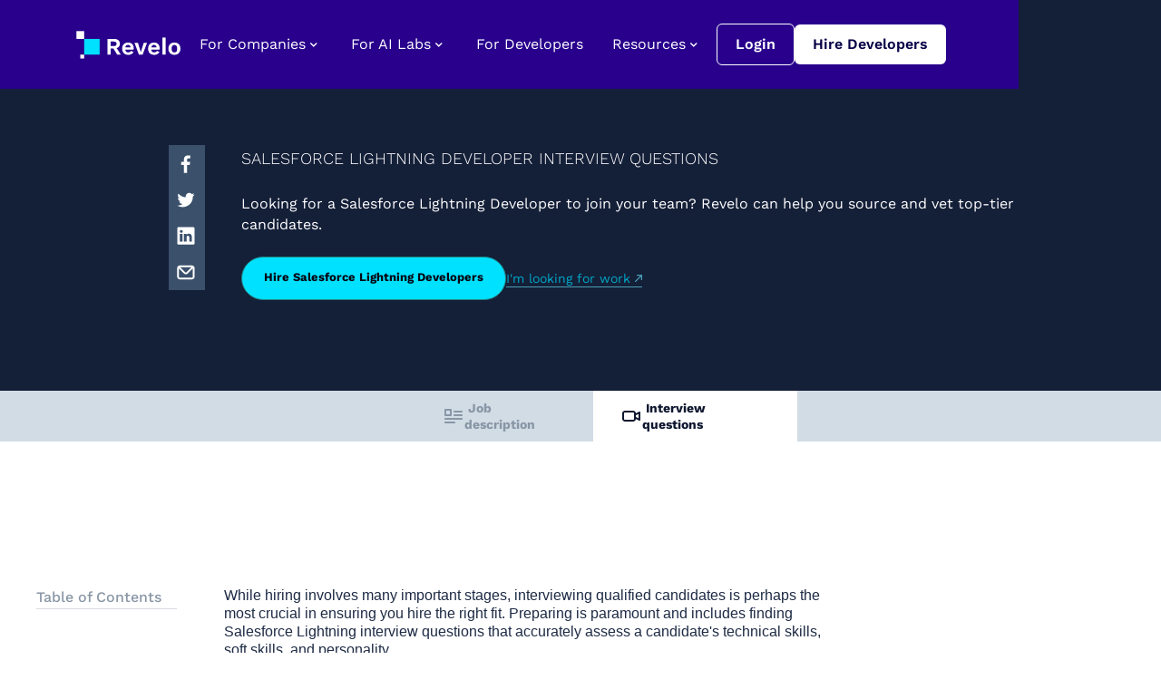

--- FILE ---
content_type: text/html
request_url: https://www.revelo.com/interview-questions/salesforce-lightning-developer
body_size: 44207
content:
<!DOCTYPE html><!-- Last Published: Fri Jan 16 2026 13:23:34 GMT+0000 (Coordinated Universal Time) --><html data-wf-domain="www.revelo.com" data-wf-page="65258bbc2c5a6103aa105f64" data-wf-site="5f736dc8f79c1c57061a3427" data-wf-intellimize-customer-id="117613513" lang="en" data-wf-collection="65258bbc2c5a6103aa105ea8" data-wf-item-slug="salesforce-lightning-developer"><head><meta charset="utf-8"/><title>10 Salesforce Lightning Interview Questions to Ask</title><meta content="Hiring Salesforce Lightning developers? Use our comprehensive list of Salesforce Lightning interview questions and answers to test their technical skills and experience before hiring them." name="description"/><meta content="10 Salesforce Lightning Interview Questions to Ask" property="og:title"/><meta content="Hiring Salesforce Lightning developers? Use our comprehensive list of Salesforce Lightning interview questions and answers to test their technical skills and experience before hiring them." property="og:description"/><meta content="10 Salesforce Lightning Interview Questions to Ask" property="twitter:title"/><meta content="Hiring Salesforce Lightning developers? Use our comprehensive list of Salesforce Lightning interview questions and answers to test their technical skills and experience before hiring them." property="twitter:description"/><meta property="og:type" content="website"/><meta content="summary_large_image" name="twitter:card"/><meta content="width=device-width, initial-scale=1" name="viewport"/><meta content="F0aERcNeFSLpwaioxfjXNkyFTirJhWfumJuyjoQGF6w" name="google-site-verification"/><link href="https://cdn.prod.website-files.com/5f736dc8f79c1c57061a3427/css/revelo-talent.shared.8ca25a525.min.css" rel="stylesheet" type="text/css" integrity="sha384-jKJaUl2CCgjDLq9tNUqI3pmYcC7mkJsB6rFzxzvD2t9fhMjxWcfU9Z5d+S6xwOkn" crossorigin="anonymous"/><script type="text/javascript">!function(o,c){var n=c.documentElement,t=" w-mod-";n.className+=t+"js",("ontouchstart"in o||o.DocumentTouch&&c instanceof DocumentTouch)&&(n.className+=t+"touch")}(window,document);</script><link href="https://cdn.prod.website-files.com/5f736dc8f79c1c57061a3427/6774be4e946e57ac9d82f885_Revelo%20Favicon.png" rel="shortcut icon" type="image/x-icon"/><link href="https://cdn.prod.website-files.com/5f736dc8f79c1c57061a3427/6791a84879df41f5a3e47108_Revelo%20Webclip.png" rel="apple-touch-icon"/><link href="https://www.revelo.com/interview-questions/salesforce-lightning-developer" rel="canonical"/><script type="application/ld+json">
{
  "@context": "https://schema.org",
  "@graph": [
    {
      // 1. CollectionPage (Define a página como um índice de perguntas/recurso)
      "@type": "CollectionPage",
      "@id": "https://www.revelo.com/interview-questions/salesforce-lightning-developer#webpage",
      "url": "https://www.revelo.com/interview-questions/salesforce-lightning-developer",
      "name": "Salesforce Lightning Developer   Interview Questions",
      "description": "A comprehensive list of interview questions for screening Salesforce Lightning Developer   developers, covering technical expertise, problem-solving, and best practices.",
      "inLanguage": "en",
      "isPartOf": { "@id": "https://www.revelo.com/#website" },
      "publisher": { "@id": "https://www.revelo.com/#org" }
    },
    {
      // 2. BreadcrumbList
      "@type": "BreadcrumbList",
      "@id": "https://www.revelo.com/interview-questions/salesforce-lightning-developer#breadcrumbs",
      "itemListElement": [
        { "@type": "ListItem", "position": 1, "item": { "@id": "https://www.revelo.com/", "name": "Home" } },
        { "@type": "ListItem", "position": 2, "item": { "@id": "https://www.revelo.com/interview-questions", "name": "Interview Questions" } },
        { "@type": "ListItem", "position": 3, "item": { "@id": "https://www.revelo.com/interview-questions/salesforce-lightning-developer", "name": "Salesforce Lightning Developer   Interview Questions" } }
      ]
    },
    {
      // 3. Organization (Referência Global da Empresa - Bloco Mestre)
      "@type": "Organization",
      "@id": "https://www.revelo.com/#org",
      "name": "Revelo",
      "url": "https://www.revelo.com/",
      "logo": "https://cdn.prod.website-files.com/5f736dc8f79c1c57061a3427/6774be4e946e57ac9d82f885_Revelo%20Favicon.png",
      "sameAs": [
        "https://www.linkedin.com/company/revelohq/",
        "https://twitter.com/revelohq",
        "https://youtube.com/reveloHQ",
        "https://open.spotify.com/show/3ymzd0MC1YjnFy7hKzzR9x",
        "https://podcasts.apple.com/us/podcast/tech-teams-today/id1641545336"
      ],
      "contactPoint": {
        "@type": "ContactPoint",
        "telephone": "+1-855-555-REVELO",
        "contactType": "Customer Service",
        "areaServed": "US",
        "availableLanguage": ["English"]
      }
    },
    {
      // 4. WebSite (Para referências de busca)
      "@type": "WebSite",
      "@id": "https://www.revelo.com/#website",
      "url": "https://www.revelo.com/",
      "name": "Revelo",
      "potentialAction": {
        "@type": "SearchAction",
        "target": "https://www.revelo.com/search?q={search_term_string}",
        "query-input": "required name=search_term_string"
      }
    }
  ]
}
</script>
<style>.anti-flicker, .anti-flicker * {visibility: hidden !important; opacity: 0 !important;}</style><style>[data-wf-hidden-variation], [data-wf-hidden-variation] * {
        display: none !important;
      }</style><script type="text/javascript">localStorage.removeItem('intellimize_opt_out_117613513'); if (localStorage.getItem('intellimize_data_tracking_type') !== 'always') { localStorage.setItem('intellimize_data_tracking_type', 'always'); }</script><script type="text/javascript">(function(e){var s={r:[]};e.wf={r:s.r,ready:t=>{s.r.push(t)}}})(window)</script><script type="text/javascript">(function(e,t,p){var n=document.documentElement,s={p:[],r:[]},u={p:s.p,r:s.r,push:function(e){s.p.push(e)},ready:function(e){s.r.push(e)}};e.intellimize=u,n.className+=" "+p,setTimeout(function(){n.className=n.className.replace(RegExp(" ?"+p),"")},t)})(window, 4000, 'anti-flicker')</script><link href="https://cdn.intellimize.co/snippet/117613513.js" rel="preload" as="script"/><script type="text/javascript">var wfClientScript=document.createElement("script");wfClientScript.src="https://cdn.intellimize.co/snippet/117613513.js",wfClientScript.async=!0,wfClientScript.onerror=function(){document.documentElement.className=document.documentElement.className.replace(RegExp(" ?anti-flicker"),"")},document.head.appendChild(wfClientScript);</script><link href="https://api.intellimize.co" rel="preconnect" crossorigin="true"/><link href="https://log.intellimize.co" rel="preconnect" crossorigin="true"/><link href="https://117613513.intellimizeio.com" rel="preconnect"/><!-- [Attributes by Finsweet] CMS Nest -->
<script async src="https://cdn.jsdelivr.net/npm/@finsweet/attributes-cmsnest@1/cmsnest.js"></script>

<!-- Finsweet Attributes -->
<script async type="module"
src="https://cdn.jsdelivr.net/npm/@finsweet/attributes@2/attributes.js"
fs-list
></script>

<link rel="preconnect" href="https://assets-global.website-files.com/5f736dc8f79c1c57061a3427/" crossorigin>
<link rel="dns-prefetch" href="https://assets-global.website-files.com/5f736dc8f79c1c57061a3427/">
<style>.banner-visible {
  padding-top: 120px !important; /* Mutiny banner space */
}</style>

<script async type="text/javascript">
if (window.location.href== "http://www.revelo.com/") {
   window.location.href = 'https://www.revelo.com/'; 
}
</script>

<!-- Mutiny -->

<script>
(function(){var a=window.mutiny=window.mutiny||{};if(!window.mutiny.client){a.client={_queue:{}};var b=["identify","trackConversion"];var c=[].concat(b,["defaultOptOut","optOut","optIn"]);var d=function factory(c){return function(){for(var d=arguments.length,e=new Array(d),f=0;f<d;f++){e[f]=arguments[f]}a.client._queue[c]=a.client._queue[c]||[];if(b.includes(c)){return new Promise(function(b,d){a.client._queue[c].push({args:e,resolve:b,reject:d})})}else{a.client._queue[c].push({args:e})}}};c.forEach(function(b){a.client[b]=d(b)})}})();
</script>
<script data-cfasync="false" src="https://client-registry.mutinycdn.com/personalize/client/5ab33315cd2c99f3.js"></script>

<!-- End Mutiny -->

<!-- Google Tag Manager US company -->
<script defer>(function(w,d,s,l,i){w[l]=w[l]||[];w[l].push({'gtm.start':
new Date().getTime(),event:'gtm.js'});var f=d.getElementsByTagName(s)[0],
j=d.createElement(s),dl=l!='dataLayer'?'&l='+l:'';j.async=true;j.src=
'https://www.googletagmanager.com/gtm.js?id='+i+dl;f.parentNode.insertBefore(j,f);
})(window,document,'script','dataLayer','GTM-PMLHHPL');
</script>
<!-- End Google Tag Manager US company -->

<meta name="google-site-verification" content="ICH-bdNQz9bBskp7ngLoP8JoudkN8t44yDiZlrz0Lr0"/>
<meta name="google-site-verification" content="F0aERcNeFSLpwaioxfjXNkyFTirJhWfumJuyjoQGF6w" />
<meta name="facebook-domain-verification" content="qokl695jngck67j41qpcuut5h8l7kz" />

<!-- jquery -->
<script defer src="https://ajax.googleapis.com/ajax/libs/jquery/3.6.1/jquery.min.js"></script>

<!-- Hide Message Bar -->
<style>
.navbar .top-bar-content {
  display: none;
}
</style></head><body><div data-wf--navbar--variant="dark" data-w-id="8e85cc23-c6fe-c884-8b74-596ccb8b1a75" class="navbar"><div data-wf--navbar-2026--variant="light---no-bg" data-w-id="3e3bcd48-becc-364a-7cda-e59b665124e6" class="navbar w-variant-3e3bcd48-becc-364a-7cda-e59b66512654"><div class="navbar-wrapper w-variant-3e3bcd48-becc-364a-7cda-e59b66512654"><div class="padding-global"><div class="container-large"><div class="navbar_component"><a data-wf-native-id-path="67958158-3a90-7dbe-1c18-cf01df4e2192:656e693f-7e44-5bcd-80e8-b0785b7d39bb:3e3bcd48-becc-364a-7cda-e59b665124f9" data-wf-ao-click-engagement-tracking="true" data-wf-element-id="3e3bcd48-becc-364a-7cda-e59b665124f9" data-wf-component-context="%5B%7B%22componentId%22%3A%228e85cc23-c6fe-c884-8b74-596ccb8b1a75%22%2C%22instanceId%22%3A%2267958158-3a90-7dbe-1c18-cf01df4e2192%22%7D%2C%7B%22componentId%22%3A%223e3bcd48-becc-364a-7cda-e59b665124e6%22%2C%22instanceId%22%3A%22656e693f-7e44-5bcd-80e8-b0785b7d39bb%22%7D%5D" href="/" class="logo-navbar w-inline-block"><img src="https://cdn.prod.website-files.com/5f736dc8f79c1c57061a3427/683de8e995b7e2092a453fa5_logo-revelo-dark.svg" loading="lazy" alt="Revelo logo
" class="logo-navbar-image-dark"/><img src="https://cdn.prod.website-files.com/5f736dc8f79c1c57061a3427/687a8fe0e58be8e8ca4b34ae_logo-revelo-light.svg" loading="lazy" alt="" class="logo-navbar-image-light w-variant-3e3bcd48-becc-364a-7cda-e59b66512654"/></a><div class="navbar-menu_wrapper w-variant-3e3bcd48-becc-364a-7cda-e59b66512654"><div class="navbar-menu-item_wrapper w-variant-3e3bcd48-becc-364a-7cda-e59b66512654"><div data-w-id="3e3bcd48-becc-364a-7cda-e59b665124fe" class="navbar-drop-link w-variant-3e3bcd48-becc-364a-7cda-e59b66512654"><div class="navbar-drop-link-wrapper w-variant-3e3bcd48-becc-364a-7cda-e59b66512654"><div>For Companies</div><div class="navbar-drop-arrow hide-on-mobile w-embed"><svg width="19" height="19" viewBox="0 0 19 19" fill="none" xmlns="http://www.w3.org/2000/svg">
<path d="M12.9998 7.30932C12.8593 7.16963 12.6692 7.09122 12.471 7.09122C12.2729 7.09122 12.0828 7.16963 11.9423 7.30932L9.24978 9.96432L6.59478 7.30932C6.45426 7.16963 6.26417 7.09122 6.06603 7.09122C5.86789 7.09122 5.6778 7.16963 5.53728 7.30932C5.46698 7.37904 5.41119 7.46199 5.37311 7.55338C5.33503 7.64478 5.31543 7.74281 5.31543 7.84182C5.31543 7.94082 5.33503 8.03885 5.37311 8.13025C5.41119 8.22164 5.46698 8.30459 5.53728 8.37432L8.71728 11.5543C8.787 11.6246 8.86995 11.6804 8.96135 11.7185C9.05274 11.7566 9.15077 11.7762 9.24978 11.7762C9.34879 11.7762 9.44682 11.7566 9.53821 11.7185C9.62961 11.6804 9.71256 11.6246 9.78228 11.5543L12.9998 8.37432C13.0701 8.30459 13.1259 8.22164 13.1639 8.13025C13.202 8.03885 13.2216 7.94082 13.2216 7.84182C13.2216 7.74281 13.202 7.64478 13.1639 7.55338C13.1259 7.46199 13.0701 7.37904 12.9998 7.30932Z" fill="currentColor"/>
</svg></div><div class="navbar-drop-arrow-mob hide-on-desktop w-embed"><svg width="24" height="24" viewBox="0 0 24 24" fill="none" xmlns="http://www.w3.org/2000/svg">
<path d="M7.41 8.59003L12 13.17L16.59 8.59003L18 10L12 16L6 10L7.41 8.59003Z" fill="currentCOlor"/>
</svg></div></div><div class="navbar-link-drop-content_wrapper"><div class="navbar-link-drop-container"><div class="drop-sub-services head"><a class="drop-sub-services-item_wrap full-height w-inline-block" data-wf-component-context="%5B%7B%22componentId%22%3A%228e85cc23-c6fe-c884-8b74-596ccb8b1a75%22%2C%22instanceId%22%3A%2267958158-3a90-7dbe-1c18-cf01df4e2192%22%7D%2C%7B%22componentId%22%3A%223e3bcd48-becc-364a-7cda-e59b665124e6%22%2C%22instanceId%22%3A%22656e693f-7e44-5bcd-80e8-b0785b7d39bb%22%7D%5D" data-wf-element-id="3e3bcd48-becc-364a-7cda-e59b66512507" data-ga-id="int_page_link_click" href="/clients/hire-nearshore-elite-developers" data-ga-description="{&#x27;Section&#x27;:&#x27;Navbar&#x27;,&#x27;Text&#x27;:&#x27;Hire Developers&#x27;}" data-w-id="3e3bcd48-becc-364a-7cda-e59b66512507" data-wf-native-id-path="67958158-3a90-7dbe-1c18-cf01df4e2192:656e693f-7e44-5bcd-80e8-b0785b7d39bb:3e3bcd48-becc-364a-7cda-e59b66512507" data-wf-ao-click-engagement-tracking="true"><div class="drop-service-item-icon w-embed"><svg width="40" height="38" viewBox="0 0 40 38" fill="none" xmlns="http://www.w3.org/2000/svg">
<path d="M34.7972 16.421C34.7972 16.6254 34.8795 16.8182 35.0206 16.9584L35.632 17.5659C35.7848 17.7178 35.9788 17.7879 36.1787 17.7879C36.3786 17.7879 36.5726 17.712 36.7255 17.5659L39.7296 14.5809C39.9059 14.4056 40 14.1719 40 13.9266C40 13.6812 39.9059 13.4476 39.7296 13.2723L36.7255 10.2872C36.4315 9.99516 35.9259 9.99516 35.6379 10.2872L35.0323 10.8889C34.7325 11.1869 34.7325 11.6717 35.0323 11.9696L37.0018 13.9266L35.0323 15.8777C34.8854 16.0237 34.8089 16.2165 34.8089 16.421H34.7972Z" fill="currentColor"/>
<path d="M26.1434 17.5718C26.2963 17.7178 26.4903 17.7938 26.6902 17.7938C26.8901 17.7938 27.0841 17.7178 27.2369 17.5718L27.8424 16.9701C27.9894 16.8241 28.0658 16.6313 28.0717 16.4268C28.0717 16.2224 27.9894 16.0296 27.8483 15.8835L25.8789 13.9324L27.8483 11.9755C28.1481 11.6776 28.1481 11.1927 27.8483 10.8948L27.2428 10.2931C26.9489 10.001 26.4433 10.001 26.1552 10.2931L23.1511 13.2782C22.9747 13.4534 22.8807 13.6871 22.8807 13.9324C22.8807 14.1778 22.9806 14.4115 23.1511 14.5867L26.1552 17.5776L26.1434 17.5718Z" fill="currentColor"/>
<path d="M29.3945 16.234L29.6767 16.4443C29.8472 16.5728 30.0529 16.6429 30.2704 16.6429C30.3175 16.6429 30.3704 16.6429 30.4174 16.6312C30.682 16.5903 30.9171 16.456 31.0758 16.2398L33.6038 12.8517C33.7625 12.6414 33.8272 12.3785 33.7919 12.1156C33.7507 11.8528 33.6155 11.6249 33.398 11.4672L33.1158 11.2569C32.8983 11.0992 32.6337 11.0291 32.3751 11.07C32.1105 11.1109 31.8812 11.2452 31.7225 11.4614L29.1946 14.8495C29.0359 15.0598 28.9712 15.3227 29.0123 15.5856C29.0535 15.8484 29.1887 16.0763 29.4062 16.234H29.3945Z" fill="currentColor"/>
<path d="M23.8566 19.4585C22.1693 17.4607 19.8589 15.9535 17.2016 15.2058C18.8301 14.3471 19.9295 12.7056 19.9295 10.8129V6.29146C19.9295 2.81567 16.9547 0 13.2863 0C9.61787 0 6.64315 2.81567 6.64315 6.29146V10.8129C6.64315 12.729 7.7719 14.3938 9.43563 15.2409C4.07408 16.8064 0.152851 21.4797 0 27.0351V28.9337C0 30.1721 1.01117 31.1827 2.26338 31.1827H10.8054L14.3269 23.0161C15.2616 20.8547 17.3604 19.4585 19.6767 19.4585H23.8566Z" fill="currentColor"/>
<path d="M38.2716 22.0873H19.6825C18.4245 22.0873 17.2781 22.8584 16.7607 24.056L11.8401 35.4647C11.3286 36.6564 12.1634 38 13.4156 38H32.0047C33.2628 38 34.4092 37.2289 34.9265 36.0314L39.8471 24.6226C40.3586 23.4309 39.5238 22.0873 38.2716 22.0873ZM28.0129 31.0952C27.7366 31.7903 27.137 32.2226 26.555 32.2226C26.4021 32.2226 26.2434 32.1934 26.0964 32.1291C25.3909 31.8195 25.097 30.8615 25.4497 29.9853C25.726 29.2901 26.3257 28.8578 26.9077 28.8578C27.0606 28.8578 27.2193 28.887 27.3663 28.9513C28.0717 29.2609 28.3657 30.2189 28.0129 31.0952Z" fill="currentColor"/>
</svg></div><div class="drop-service-item-wrapper"><div class="drop-service-heading_wrap dev"><div class="sub-menu-heading-style">Hire Developers</div></div><div class="sub-menu-service-text_wrap"><div class="text-size-small">Pre-vetted &amp; ready to work</div></div></div></a><a class="drop-sub-services-item_wrap full-height w-inline-block" data-wf-component-context="%5B%7B%22componentId%22%3A%228e85cc23-c6fe-c884-8b74-596ccb8b1a75%22%2C%22instanceId%22%3A%2267958158-3a90-7dbe-1c18-cf01df4e2192%22%7D%2C%7B%22componentId%22%3A%223e3bcd48-becc-364a-7cda-e59b665124e6%22%2C%22instanceId%22%3A%22656e693f-7e44-5bcd-80e8-b0785b7d39bb%22%7D%5D" data-wf-element-id="3e3bcd48-becc-364a-7cda-e59b66512510" data-ga-id="int_page_link_click" href="/clients/hire-nearshore-dev-teams" data-ga-description="{&#x27;Section&#x27;:&#x27;Navbar&#x27;,&#x27;Text&#x27;:&#x27;Hire Teams&#x27;}" data-w-id="3e3bcd48-becc-364a-7cda-e59b66512510" data-wf-native-id-path="67958158-3a90-7dbe-1c18-cf01df4e2192:656e693f-7e44-5bcd-80e8-b0785b7d39bb:3e3bcd48-becc-364a-7cda-e59b66512510" data-wf-ao-click-engagement-tracking="true"><div class="drop-service-item-icon w-embed"><svg width="40" height="34" viewBox="0 0 40 34" fill="none" xmlns="http://www.w3.org/2000/svg">
<path d="M22.8769 21.8688C24.1568 21.2027 25.0274 19.9269 25.0274 18.4592V14.948C25.0274 12.2497 22.6809 10.0594 19.7924 10.0594C16.904 10.0594 14.5575 12.2497 14.5575 14.948V18.4592C14.5575 19.9439 15.4511 21.2366 16.7599 21.8971C12.4531 23.139 9.32256 26.876 9.31103 31.296C9.31103 32.1484 9.88756 32.9105 10.7639 33.1532C12.2052 33.5484 14.9438 34 19.8731 34C24.7967 34 27.5295 33.5484 28.9709 33.1532C29.8587 32.9105 30.441 32.1428 30.4353 31.2847C30.418 26.8308 27.2297 23.0712 22.8711 21.8688H22.8769Z" fill="currentColor"/>
<path d="M12.1649 20.9205C11.8478 20.1527 11.6806 19.3173 11.6806 18.4592V14.948C11.6806 12.1086 13.3064 9.63042 15.7163 8.29255V4.88859C15.7163 2.19027 13.3698 0 10.4814 0C7.59296 0 5.24646 2.19027 5.24646 4.88859V8.3998C5.24646 9.88444 6.14009 11.1772 7.44882 11.8376C3.14211 13.0795 0.0115307 16.8165 0 21.2366C0 22.089 0.576533 22.8511 1.45286 23.0938C2.72701 23.4438 5.02162 23.8333 8.93628 23.9236C9.81838 22.7664 10.9023 21.7446 12.1591 20.9205H12.1649Z" fill="currentColor"/>
<path d="M32.4358 11.8094C33.7157 11.1433 34.5863 9.86751 34.5863 8.3998V4.88859C34.5863 2.19027 32.2398 0 29.3514 0C26.4629 0 24.1164 2.19027 24.1164 4.88859V8.3998C24.1164 8.3998 24.1164 8.42238 24.1164 8.43367C26.3937 9.79977 27.91 12.2045 27.91 14.948V18.4592C27.91 19.2891 27.7486 20.1019 27.4488 20.8527C28.746 21.6938 29.8645 22.7382 30.7754 23.9293C34.8573 23.8559 37.2268 23.4551 38.5356 23.0938C39.4234 22.8511 40.0057 22.0833 40 21.2253C39.9827 16.7657 36.7944 13.0118 32.4358 11.8094Z" fill="currentColor"/>
</svg></div><div class="drop-service-item-wrapper"><div class="drop-service-heading_wrap dev"><div class="sub-menu-heading-style">Hire Teams</div></div><div class="sub-menu-service-text_wrap"><div class="text-size-small">A full squad in your organization</div></div></div></a><a class="drop-sub-services-item_wrap full-height w-inline-block" data-wf-component-context="%5B%7B%22componentId%22%3A%228e85cc23-c6fe-c884-8b74-596ccb8b1a75%22%2C%22instanceId%22%3A%2267958158-3a90-7dbe-1c18-cf01df4e2192%22%7D%2C%7B%22componentId%22%3A%223e3bcd48-becc-364a-7cda-e59b665124e6%22%2C%22instanceId%22%3A%22656e693f-7e44-5bcd-80e8-b0785b7d39bb%22%7D%5D" data-wf-element-id="3e3bcd48-becc-364a-7cda-e59b66512522" data-ga-id="int_page_link_click" href="/clients/software-development" data-ga-description="{&#x27;Section&#x27;:&#x27;Navbar&#x27;,&#x27;Text&#x27;:&#x27;Software Development&#x27;}" data-w-id="3e3bcd48-becc-364a-7cda-e59b66512522" data-wf-native-id-path="67958158-3a90-7dbe-1c18-cf01df4e2192:656e693f-7e44-5bcd-80e8-b0785b7d39bb:3e3bcd48-becc-364a-7cda-e59b66512522" data-wf-ao-click-engagement-tracking="true"><div class="drop-service-item-icon w-embed"><svg width="40" height="34" viewBox="0 0 40 34" fill="none" xmlns="http://www.w3.org/2000/svg">
<path d="M35.9049 29.7964H21.8786C21.7097 29.7964 21.5735 29.9329 21.5735 30.1021V30.659C21.5735 31.2213 21.1212 31.6744 20.5599 31.6744H16.146C15.5848 31.6744 15.1325 31.2213 15.1325 30.659V30.1021C15.1325 29.9329 14.9963 29.7964 14.8273 29.7964H1.18793C0.534024 29.7964 0 30.3259 0 30.9865V32.2531C0 33.2193 0.779239 34 1.74375 34H35.3437C36.3082 34 37.0874 33.2193 37.0874 32.2531V30.9865C37.0874 30.3314 36.5588 29.7964 35.8995 29.7964H35.9049Z" fill="currentColor"/>
<path d="M38.308 1.03725C37.4907 0.365768 36.4553 0 35.4036 0C34.014 0 32.7117 0.616891 31.8344 1.69782L30.75 3.02987H5.42198C3.90164 3.02987 2.66467 4.26365 2.66467 5.79223V25.2926C2.66467 26.8157 3.89619 28.0549 5.42198 28.0549H31.6709C33.1912 28.0549 34.4282 26.8211 34.4282 25.2926V13.1021L38.9674 7.52826C40.5695 5.55748 40.2752 2.64772 38.308 1.04271V1.03725ZM23.7859 15.3568V15.9191C23.7859 16.3231 23.4589 16.6561 23.0502 16.6561H15.5848C15.1815 16.6561 14.8491 16.3285 14.8491 15.9191V15.3568C14.8491 14.9528 15.1761 14.6198 15.5848 14.6198H23.0502C23.4535 14.6198 23.7859 14.9473 23.7859 15.3568ZM10.2663 9.48812C10.2663 9.08414 10.5933 8.75112 11.002 8.75112H22.38C22.7832 8.75112 23.1156 9.07868 23.1156 9.48812V10.0504C23.1156 10.4544 22.7886 10.7874 22.38 10.7874H11.002C10.5987 10.7874 10.2663 10.4599 10.2663 10.0504V9.48812ZM5.99414 9.48812C5.99414 9.08414 6.3211 8.75112 6.72979 8.75112H8.33186C8.7351 8.75112 9.06751 9.07868 9.06751 9.48812V10.0504C9.06751 10.4544 8.74055 10.7874 8.33186 10.7874H6.72979C6.32655 10.7874 5.99414 10.4599 5.99414 10.0504V9.48812ZM5.99414 15.5096C5.99414 15.0183 6.39194 14.6252 6.87692 14.6252H12.9419C13.4323 14.6252 13.8247 15.0238 13.8247 15.5096V15.7662C13.8247 16.2575 13.4269 16.6506 12.9419 16.6506H6.87692C6.38649 16.6506 5.99414 16.2521 5.99414 15.7662V15.5096ZM15.9226 21.4602C15.9226 21.9351 15.5357 22.3227 15.0617 22.3227H6.85512C6.38104 22.3227 5.99414 21.9351 5.99414 21.4602V21.1545C5.99414 20.6795 6.38104 20.2919 6.85512 20.2919H15.0617C15.5357 20.2919 15.9226 20.6795 15.9226 21.1545V21.4602ZM25.2735 21.5912C25.2735 21.9952 24.9465 22.3282 24.5378 22.3282H17.71C17.3067 22.3282 16.9743 22.0006 16.9743 21.5912V21.0289C16.9743 20.6249 17.3013 20.2919 17.71 20.2919H24.5378C24.9411 20.2919 25.2735 20.6195 25.2735 21.0289V21.5912ZM31.9542 21.5912C31.9542 21.9952 31.6273 22.3282 31.2186 22.3282H27.1426C26.7393 22.3282 26.4069 22.0006 26.4069 21.5912V21.0289C26.4069 20.6249 26.7339 20.2919 27.1426 20.2919H31.2186C31.6218 20.2919 31.9542 20.6195 31.9542 21.0289V21.5912ZM37.6977 6.48555L30.3849 15.466C30.2704 15.6024 30.1179 15.7007 29.9435 15.7389L25.9111 16.6452C25.9111 16.6452 25.862 16.6506 25.8402 16.6506C25.6713 16.6506 25.5242 16.5087 25.5296 16.334L25.6059 12.1959C25.6059 12.0212 25.6713 11.8465 25.7857 11.71L33.0986 2.72961C33.6871 2.00899 34.5372 1.63777 35.3981 1.63777C36.0575 1.63777 36.7223 1.85613 37.2727 2.30925C38.5424 3.3465 38.7331 5.21901 37.6977 6.49101V6.48555Z" fill="currentColor"/>
</svg></div><div class="drop-service-item-wrapper"><div class="drop-service-heading_wrap dev"><div class="sub-menu-heading-style">Software Development</div></div><div class="sub-menu-service-text_wrap"><div class="text-size-small">We build your project end-to-end</div></div></div></a><a class="drop-sub-services-item_wrap full-height w-inline-block" data-wf-component-context="%5B%7B%22componentId%22%3A%228e85cc23-c6fe-c884-8b74-596ccb8b1a75%22%2C%22instanceId%22%3A%2267958158-3a90-7dbe-1c18-cf01df4e2192%22%7D%2C%7B%22componentId%22%3A%223e3bcd48-becc-364a-7cda-e59b665124e6%22%2C%22instanceId%22%3A%22656e693f-7e44-5bcd-80e8-b0785b7d39bb%22%7D%5D" data-wf-element-id="3e3bcd48-becc-364a-7cda-e59b66512519" data-ga-id="int_page_link_click" href="/pricing" data-ga-description="{&#x27;Section&#x27;:&#x27;Navbar&#x27;,&#x27;Text&#x27;:&#x27;Human Data for LLMs&#x27;}" data-w-id="3e3bcd48-becc-364a-7cda-e59b66512519" data-wf-native-id-path="67958158-3a90-7dbe-1c18-cf01df4e2192:656e693f-7e44-5bcd-80e8-b0785b7d39bb:3e3bcd48-becc-364a-7cda-e59b66512519" data-wf-ao-click-engagement-tracking="true"><div class="drop-service-item-icon w-embed"><svg width="38" height="38" viewBox="0 0 38 38" fill="none" xmlns="http://www.w3.org/2000/svg">
<path fill-rule="evenodd" clip-rule="evenodd" d="M19 0C29.4934 0 38 8.50659 38 19C38 29.4934 29.4934 38 19 38C8.50659 38 0 29.4934 0 19C0 8.50659 8.50659 0 19 0ZM19 7.125C18.1256 7.125 17.4168 7.83402 17.4167 8.70833V9.54329C14.7393 9.87603 12.6668 12.1583 12.6667 14.9257C12.6668 17.5075 14.4864 19.7314 17.017 20.2432L20.3916 20.9258C21.4241 21.1347 22.1665 22.0425 22.1667 23.0959C22.1666 24.3151 21.1809 25.3051 19.9618 25.3101L18.1743 25.3171C16.8832 25.3223 15.8334 24.2773 15.8333 22.9862V22.7519C15.833 21.8777 15.1243 21.1686 14.25 21.1686C13.3757 21.1686 12.667 21.8777 12.6667 22.7519V22.9862C12.6667 25.7698 14.7353 28.0672 17.4167 28.432V29.2917C17.4167 30.1661 18.1256 30.875 19 30.875C19.8744 30.875 20.5833 30.1661 20.5833 29.2917V28.4382C23.2587 28.1254 25.3333 25.853 25.3333 23.0959C25.3332 20.5355 23.5283 18.3293 21.0186 17.8218L17.6447 17.1399C16.5912 16.9268 15.8334 16.0006 15.8333 14.9257C15.8335 13.6783 16.8449 12.6667 18.0924 12.6667H19.8381C21.1239 12.6667 22.1665 13.7095 22.1667 14.9953V15.2481C22.1669 16.1224 22.8757 16.8314 23.75 16.8314C24.6243 16.8314 25.3331 16.1224 25.3333 15.2481V14.9953C25.3332 12.2134 23.2655 9.91562 20.5833 9.5518V8.70833C20.5832 7.83402 19.8744 7.125 19 7.125Z" fill="currentColor"/>
</svg></div><div class="drop-service-item-wrapper"><div class="drop-service-heading_wrap dev"><div class="sub-menu-heading-style">Pricing</div></div><div class="sub-menu-service-text_wrap"><div class="text-size-small">Hire faster with transparent pricing</div></div></div></a></div><div class="drop-sub-services bottom"><div class="drop-sub-service-item"><div class="text-color-neutral-0"><div class="text-weight-semi-bold"><div class="text-size-large">Talent</div></div></div><div class="drop-sub-service-item_list"><a class="nav-link-drop-sub w-inline-block" data-wf-component-context="%5B%7B%22componentId%22%3A%228e85cc23-c6fe-c884-8b74-596ccb8b1a75%22%2C%22instanceId%22%3A%2267958158-3a90-7dbe-1c18-cf01df4e2192%22%7D%2C%7B%22componentId%22%3A%223e3bcd48-becc-364a-7cda-e59b665124e6%22%2C%22instanceId%22%3A%22656e693f-7e44-5bcd-80e8-b0785b7d39bb%22%7D%5D" data-wf-element-id="3e3bcd48-becc-364a-7cda-e59b66512532" data-ga-id="int_page_link_click" href="/clients/hire-nearshore-full-stack-developers" data-ga-description="{&#x27;Section&#x27;:&#x27;Navbar&#x27;,&#x27;Text&#x27;:&#x27;Full Stack&#x27;}" data-w-id="3e3bcd48-becc-364a-7cda-e59b66512532" data-wf-native-id-path="67958158-3a90-7dbe-1c18-cf01df4e2192:656e693f-7e44-5bcd-80e8-b0785b7d39bb:3e3bcd48-becc-364a-7cda-e59b66512532" data-wf-ao-click-engagement-tracking="true"><div class="navlink-label">Full Stack</div><div class="nav-link-drop-icon w-embed"><svg width="17" height="17" viewBox="0 0 17 17" fill="none" xmlns="http://www.w3.org/2000/svg">
<g clip-path="url(#clip0_2190_854)">
<path d="M6.22656 11.9236L9.2799 8.86365L6.22656 5.80365L7.16656 4.86365L11.1666 8.86365L7.16656 12.8636L6.22656 11.9236Z" fill="currentColor"/>
</g>
<defs>
<clipPath id="clip0_2190_854">
<rect width="16" height="16" fill="white" transform="translate(0.5 0.863647)"/>
</clipPath>
</defs>
</svg></div></a><a class="nav-link-drop-sub w-inline-block" data-wf-component-context="%5B%7B%22componentId%22%3A%228e85cc23-c6fe-c884-8b74-596ccb8b1a75%22%2C%22instanceId%22%3A%2267958158-3a90-7dbe-1c18-cf01df4e2192%22%7D%2C%7B%22componentId%22%3A%223e3bcd48-becc-364a-7cda-e59b665124e6%22%2C%22instanceId%22%3A%22656e693f-7e44-5bcd-80e8-b0785b7d39bb%22%7D%5D" data-wf-element-id="3e3bcd48-becc-364a-7cda-e59b66512536" data-ga-id="int_page_link_click" href="/human-data-llm-training" data-ga-description="{&#x27;Section&#x27;:&#x27;Navbar&#x27;,&#x27;Text&#x27;:&#x27;LLM Post-Training&#x27;}" data-w-id="3e3bcd48-becc-364a-7cda-e59b66512536" data-wf-native-id-path="67958158-3a90-7dbe-1c18-cf01df4e2192:656e693f-7e44-5bcd-80e8-b0785b7d39bb:3e3bcd48-becc-364a-7cda-e59b66512536" data-wf-ao-click-engagement-tracking="true"><div class="navlink-label">LLM Post-Training</div><div class="nav-link-drop-icon w-embed"><svg width="17" height="17" viewBox="0 0 17 17" fill="none" xmlns="http://www.w3.org/2000/svg">
<g clip-path="url(#clip0_2190_854)">
<path d="M6.22656 11.9236L9.2799 8.86365L6.22656 5.80365L7.16656 4.86365L11.1666 8.86365L7.16656 12.8636L6.22656 11.9236Z" fill="currentColor"/>
</g>
<defs>
<clipPath id="clip0_2190_854">
<rect width="16" height="16" fill="white" transform="translate(0.5 0.863647)"/>
</clipPath>
</defs>
</svg></div></a><a class="nav-link-drop-sub w-inline-block" data-wf-component-context="%5B%7B%22componentId%22%3A%228e85cc23-c6fe-c884-8b74-596ccb8b1a75%22%2C%22instanceId%22%3A%2267958158-3a90-7dbe-1c18-cf01df4e2192%22%7D%2C%7B%22componentId%22%3A%223e3bcd48-becc-364a-7cda-e59b665124e6%22%2C%22instanceId%22%3A%22656e693f-7e44-5bcd-80e8-b0785b7d39bb%22%7D%5D" data-wf-element-id="3e3bcd48-becc-364a-7cda-e59b6651253a" data-ga-id="int_page_link_click" href="/clients/hire-nearshore-backend-developers" data-ga-description="{&#x27;Section&#x27;:&#x27;Navbar&#x27;,&#x27;Text&#x27;:&#x27;Back-end&#x27;}" data-w-id="3e3bcd48-becc-364a-7cda-e59b6651253a" data-wf-native-id-path="67958158-3a90-7dbe-1c18-cf01df4e2192:656e693f-7e44-5bcd-80e8-b0785b7d39bb:3e3bcd48-becc-364a-7cda-e59b6651253a" data-wf-ao-click-engagement-tracking="true"><div class="navlink-label">Back-end</div><div class="nav-link-drop-icon w-embed"><svg width="17" height="17" viewBox="0 0 17 17" fill="none" xmlns="http://www.w3.org/2000/svg">
<g clip-path="url(#clip0_2190_854)">
<path d="M6.22656 11.9236L9.2799 8.86365L6.22656 5.80365L7.16656 4.86365L11.1666 8.86365L7.16656 12.8636L6.22656 11.9236Z" fill="currentColor"/>
</g>
<defs>
<clipPath id="clip0_2190_854">
<rect width="16" height="16" fill="white" transform="translate(0.5 0.863647)"/>
</clipPath>
</defs>
</svg></div></a><a class="nav-link-drop-sub w-inline-block" data-wf-component-context="%5B%7B%22componentId%22%3A%228e85cc23-c6fe-c884-8b74-596ccb8b1a75%22%2C%22instanceId%22%3A%2267958158-3a90-7dbe-1c18-cf01df4e2192%22%7D%2C%7B%22componentId%22%3A%223e3bcd48-becc-364a-7cda-e59b665124e6%22%2C%22instanceId%22%3A%22656e693f-7e44-5bcd-80e8-b0785b7d39bb%22%7D%5D" data-wf-element-id="3e3bcd48-becc-364a-7cda-e59b6651253e" data-ga-id="int_page_link_click" href="/clients/hire-nearshore-data-engineers" data-ga-description="{&#x27;Section&#x27;:&#x27;Navbar&#x27;,&#x27;Text&#x27;:&#x27;Data Engineer&#x27;}" data-w-id="3e3bcd48-becc-364a-7cda-e59b6651253e" data-wf-native-id-path="67958158-3a90-7dbe-1c18-cf01df4e2192:656e693f-7e44-5bcd-80e8-b0785b7d39bb:3e3bcd48-becc-364a-7cda-e59b6651253e" data-wf-ao-click-engagement-tracking="true"><div class="navlink-label">Data Engineer</div><div class="nav-link-drop-icon w-embed"><svg width="17" height="17" viewBox="0 0 17 17" fill="none" xmlns="http://www.w3.org/2000/svg">
<g clip-path="url(#clip0_2190_854)">
<path d="M6.22656 11.9236L9.2799 8.86365L6.22656 5.80365L7.16656 4.86365L11.1666 8.86365L7.16656 12.8636L6.22656 11.9236Z" fill="currentColor"/>
</g>
<defs>
<clipPath id="clip0_2190_854">
<rect width="16" height="16" fill="white" transform="translate(0.5 0.863647)"/>
</clipPath>
</defs>
</svg></div></a><a class="nav-link-drop-sub w-inline-block" data-wf-component-context="%5B%7B%22componentId%22%3A%228e85cc23-c6fe-c884-8b74-596ccb8b1a75%22%2C%22instanceId%22%3A%2267958158-3a90-7dbe-1c18-cf01df4e2192%22%7D%2C%7B%22componentId%22%3A%223e3bcd48-becc-364a-7cda-e59b665124e6%22%2C%22instanceId%22%3A%22656e693f-7e44-5bcd-80e8-b0785b7d39bb%22%7D%5D" data-wf-element-id="3e3bcd48-becc-364a-7cda-e59b66512542" data-ga-id="int_page_link_click" href="/clients/hire-nearshore-frontend-developers" data-ga-description="{&#x27;Section&#x27;:&#x27;Navbar&#x27;,&#x27;Text&#x27;:&#x27;Front-end&#x27;}" data-w-id="3e3bcd48-becc-364a-7cda-e59b66512542" data-wf-native-id-path="67958158-3a90-7dbe-1c18-cf01df4e2192:656e693f-7e44-5bcd-80e8-b0785b7d39bb:3e3bcd48-becc-364a-7cda-e59b66512542" data-wf-ao-click-engagement-tracking="true"><div class="navlink-label">Front-end</div><div class="nav-link-drop-icon w-embed"><svg width="17" height="17" viewBox="0 0 17 17" fill="none" xmlns="http://www.w3.org/2000/svg">
<g clip-path="url(#clip0_2190_854)">
<path d="M6.22656 11.9236L9.2799 8.86365L6.22656 5.80365L7.16656 4.86365L11.1666 8.86365L7.16656 12.8636L6.22656 11.9236Z" fill="currentColor"/>
</g>
<defs>
<clipPath id="clip0_2190_854">
<rect width="16" height="16" fill="white" transform="translate(0.5 0.863647)"/>
</clipPath>
</defs>
</svg></div></a><a class="nav-link-drop-sub w-inline-block" data-wf-component-context="%5B%7B%22componentId%22%3A%228e85cc23-c6fe-c884-8b74-596ccb8b1a75%22%2C%22instanceId%22%3A%2267958158-3a90-7dbe-1c18-cf01df4e2192%22%7D%2C%7B%22componentId%22%3A%223e3bcd48-becc-364a-7cda-e59b665124e6%22%2C%22instanceId%22%3A%22656e693f-7e44-5bcd-80e8-b0785b7d39bb%22%7D%5D" data-wf-element-id="3e3bcd48-becc-364a-7cda-e59b66512546" data-ga-id="int_page_link_click" href="/clients/hire-nearshore-qa-engineers#" data-ga-description="{&#x27;Section&#x27;:&#x27;Navbar&#x27;,&#x27;Text&#x27;:&#x27;Quality Assurance&#x27;}" data-w-id="3e3bcd48-becc-364a-7cda-e59b66512546" data-wf-native-id-path="67958158-3a90-7dbe-1c18-cf01df4e2192:656e693f-7e44-5bcd-80e8-b0785b7d39bb:3e3bcd48-becc-364a-7cda-e59b66512546" data-wf-ao-click-engagement-tracking="true"><div class="navlink-label">Quality Assurance</div><div class="nav-link-drop-icon w-embed"><svg width="17" height="17" viewBox="0 0 17 17" fill="none" xmlns="http://www.w3.org/2000/svg">
<g clip-path="url(#clip0_2190_854)">
<path d="M6.22656 11.9236L9.2799 8.86365L6.22656 5.80365L7.16656 4.86365L11.1666 8.86365L7.16656 12.8636L6.22656 11.9236Z" fill="currentColor"/>
</g>
<defs>
<clipPath id="clip0_2190_854">
<rect width="16" height="16" fill="white" transform="translate(0.5 0.863647)"/>
</clipPath>
</defs>
</svg></div></a></div></div><div class="drop-sub-service-item"><div class="text-color-neutral-0"><div class="text-weight-semi-bold"><div class="text-size-large">Technologies</div></div></div><div class="drop-sub-service-item_list"><a class="nav-link-drop-sub w-inline-block" data-wf-component-context="%5B%7B%22componentId%22%3A%228e85cc23-c6fe-c884-8b74-596ccb8b1a75%22%2C%22instanceId%22%3A%2267958158-3a90-7dbe-1c18-cf01df4e2192%22%7D%2C%7B%22componentId%22%3A%223e3bcd48-becc-364a-7cda-e59b665124e6%22%2C%22instanceId%22%3A%22656e693f-7e44-5bcd-80e8-b0785b7d39bb%22%7D%5D" data-wf-element-id="3e3bcd48-becc-364a-7cda-e59b66512550" data-ga-id="int_page_link_click" href="/clients/hire-nearshore-python-developers" data-ga-description="{&#x27;Section&#x27;:&#x27;Navbar&#x27;,&#x27;Text&#x27;:&#x27;Python&#x27;}" data-w-id="3e3bcd48-becc-364a-7cda-e59b66512550" data-wf-native-id-path="67958158-3a90-7dbe-1c18-cf01df4e2192:656e693f-7e44-5bcd-80e8-b0785b7d39bb:3e3bcd48-becc-364a-7cda-e59b66512550" data-wf-ao-click-engagement-tracking="true"><div class="navlink-label">Python</div><div class="nav-link-drop-icon w-embed"><svg width="17" height="17" viewBox="0 0 17 17" fill="none" xmlns="http://www.w3.org/2000/svg">
<g clip-path="url(#clip0_2190_854)">
<path d="M6.22656 11.9236L9.2799 8.86365L6.22656 5.80365L7.16656 4.86365L11.1666 8.86365L7.16656 12.8636L6.22656 11.9236Z" fill="currentColor"/>
</g>
<defs>
<clipPath id="clip0_2190_854">
<rect width="16" height="16" fill="white" transform="translate(0.5 0.863647)"/>
</clipPath>
</defs>
</svg></div></a><a class="nav-link-drop-sub w-inline-block" data-wf-component-context="%5B%7B%22componentId%22%3A%228e85cc23-c6fe-c884-8b74-596ccb8b1a75%22%2C%22instanceId%22%3A%2267958158-3a90-7dbe-1c18-cf01df4e2192%22%7D%2C%7B%22componentId%22%3A%223e3bcd48-becc-364a-7cda-e59b665124e6%22%2C%22instanceId%22%3A%22656e693f-7e44-5bcd-80e8-b0785b7d39bb%22%7D%5D" data-wf-element-id="3e3bcd48-becc-364a-7cda-e59b66512554" data-ga-id="int_page_link_click" href="/clients/hire-nearshore-typescript-developers" data-ga-description="{&#x27;Section&#x27;:&#x27;Navbar&#x27;,&#x27;Text&#x27;:&#x27;Typescript&#x27;}" data-w-id="3e3bcd48-becc-364a-7cda-e59b66512554" data-wf-native-id-path="67958158-3a90-7dbe-1c18-cf01df4e2192:656e693f-7e44-5bcd-80e8-b0785b7d39bb:3e3bcd48-becc-364a-7cda-e59b66512554" data-wf-ao-click-engagement-tracking="true"><div class="navlink-label">Typescript</div><div class="nav-link-drop-icon w-embed"><svg width="17" height="17" viewBox="0 0 17 17" fill="none" xmlns="http://www.w3.org/2000/svg">
<g clip-path="url(#clip0_2190_854)">
<path d="M6.22656 11.9236L9.2799 8.86365L6.22656 5.80365L7.16656 4.86365L11.1666 8.86365L7.16656 12.8636L6.22656 11.9236Z" fill="currentColor"/>
</g>
<defs>
<clipPath id="clip0_2190_854">
<rect width="16" height="16" fill="white" transform="translate(0.5 0.863647)"/>
</clipPath>
</defs>
</svg></div></a><a class="nav-link-drop-sub w-inline-block" data-wf-component-context="%5B%7B%22componentId%22%3A%228e85cc23-c6fe-c884-8b74-596ccb8b1a75%22%2C%22instanceId%22%3A%2267958158-3a90-7dbe-1c18-cf01df4e2192%22%7D%2C%7B%22componentId%22%3A%223e3bcd48-becc-364a-7cda-e59b665124e6%22%2C%22instanceId%22%3A%22656e693f-7e44-5bcd-80e8-b0785b7d39bb%22%7D%5D" data-wf-element-id="3e3bcd48-becc-364a-7cda-e59b66512558" data-ga-id="int_page_link_click" href="/clients/hire-nearshore-react-developers" data-ga-description="{&#x27;Section&#x27;:&#x27;Navbar&#x27;,&#x27;Text&#x27;:&#x27;React&#x27;}" data-w-id="3e3bcd48-becc-364a-7cda-e59b66512558" data-wf-native-id-path="67958158-3a90-7dbe-1c18-cf01df4e2192:656e693f-7e44-5bcd-80e8-b0785b7d39bb:3e3bcd48-becc-364a-7cda-e59b66512558" data-wf-ao-click-engagement-tracking="true"><div class="navlink-label">React</div><div class="nav-link-drop-icon w-embed"><svg width="17" height="17" viewBox="0 0 17 17" fill="none" xmlns="http://www.w3.org/2000/svg">
<g clip-path="url(#clip0_2190_854)">
<path d="M6.22656 11.9236L9.2799 8.86365L6.22656 5.80365L7.16656 4.86365L11.1666 8.86365L7.16656 12.8636L6.22656 11.9236Z" fill="currentColor"/>
</g>
<defs>
<clipPath id="clip0_2190_854">
<rect width="16" height="16" fill="white" transform="translate(0.5 0.863647)"/>
</clipPath>
</defs>
</svg></div></a><a class="nav-link-drop-sub w-inline-block" data-wf-component-context="%5B%7B%22componentId%22%3A%228e85cc23-c6fe-c884-8b74-596ccb8b1a75%22%2C%22instanceId%22%3A%2267958158-3a90-7dbe-1c18-cf01df4e2192%22%7D%2C%7B%22componentId%22%3A%223e3bcd48-becc-364a-7cda-e59b665124e6%22%2C%22instanceId%22%3A%22656e693f-7e44-5bcd-80e8-b0785b7d39bb%22%7D%5D" data-wf-element-id="3e3bcd48-becc-364a-7cda-e59b6651255c" data-ga-id="int_page_link_click" href="/clients/hire-nearshore-php-developers" data-ga-description="{&#x27;Section&#x27;:&#x27;Navbar&#x27;,&#x27;Text&#x27;:&#x27;PHP&#x27;}" data-w-id="3e3bcd48-becc-364a-7cda-e59b6651255c" data-wf-native-id-path="67958158-3a90-7dbe-1c18-cf01df4e2192:656e693f-7e44-5bcd-80e8-b0785b7d39bb:3e3bcd48-becc-364a-7cda-e59b6651255c" data-wf-ao-click-engagement-tracking="true"><div class="navlink-label">PHP</div><div class="nav-link-drop-icon w-embed"><svg width="17" height="17" viewBox="0 0 17 17" fill="none" xmlns="http://www.w3.org/2000/svg">
<g clip-path="url(#clip0_2190_854)">
<path d="M6.22656 11.9236L9.2799 8.86365L6.22656 5.80365L7.16656 4.86365L11.1666 8.86365L7.16656 12.8636L6.22656 11.9236Z" fill="currentColor"/>
</g>
<defs>
<clipPath id="clip0_2190_854">
<rect width="16" height="16" fill="white" transform="translate(0.5 0.863647)"/>
</clipPath>
</defs>
</svg></div></a><a class="nav-link-drop-sub w-inline-block" data-wf-component-context="%5B%7B%22componentId%22%3A%228e85cc23-c6fe-c884-8b74-596ccb8b1a75%22%2C%22instanceId%22%3A%2267958158-3a90-7dbe-1c18-cf01df4e2192%22%7D%2C%7B%22componentId%22%3A%223e3bcd48-becc-364a-7cda-e59b665124e6%22%2C%22instanceId%22%3A%22656e693f-7e44-5bcd-80e8-b0785b7d39bb%22%7D%5D" data-wf-element-id="3e3bcd48-becc-364a-7cda-e59b66512560" data-ga-id="int_page_link_click" href="/clients/hire-nearshore-nodejs-developers" data-ga-description="{&#x27;Section&#x27;:&#x27;Navbar&#x27;,&#x27;Text&#x27;:&#x27;Node.JS&#x27;}" data-w-id="3e3bcd48-becc-364a-7cda-e59b66512560" data-wf-native-id-path="67958158-3a90-7dbe-1c18-cf01df4e2192:656e693f-7e44-5bcd-80e8-b0785b7d39bb:3e3bcd48-becc-364a-7cda-e59b66512560" data-wf-ao-click-engagement-tracking="true"><div class="navlink-label">Node.JS</div><div class="nav-link-drop-icon w-embed"><svg width="17" height="17" viewBox="0 0 17 17" fill="none" xmlns="http://www.w3.org/2000/svg">
<g clip-path="url(#clip0_2190_854)">
<path d="M6.22656 11.9236L9.2799 8.86365L6.22656 5.80365L7.16656 4.86365L11.1666 8.86365L7.16656 12.8636L6.22656 11.9236Z" fill="currentColor"/>
</g>
<defs>
<clipPath id="clip0_2190_854">
<rect width="16" height="16" fill="white" transform="translate(0.5 0.863647)"/>
</clipPath>
</defs>
</svg></div></a><a class="nav-link-drop-sub w-inline-block" data-wf-component-context="%5B%7B%22componentId%22%3A%228e85cc23-c6fe-c884-8b74-596ccb8b1a75%22%2C%22instanceId%22%3A%2267958158-3a90-7dbe-1c18-cf01df4e2192%22%7D%2C%7B%22componentId%22%3A%223e3bcd48-becc-364a-7cda-e59b665124e6%22%2C%22instanceId%22%3A%22656e693f-7e44-5bcd-80e8-b0785b7d39bb%22%7D%5D" data-wf-element-id="3e3bcd48-becc-364a-7cda-e59b66512564" data-ga-id="int_page_link_click" href="/clients/hire-nearshore-aws-developers" data-ga-description="{&#x27;Section&#x27;:&#x27;Navbar&#x27;,&#x27;Text&#x27;:&#x27;AWS&#x27;}" data-w-id="3e3bcd48-becc-364a-7cda-e59b66512564" data-wf-native-id-path="67958158-3a90-7dbe-1c18-cf01df4e2192:656e693f-7e44-5bcd-80e8-b0785b7d39bb:3e3bcd48-becc-364a-7cda-e59b66512564" data-wf-ao-click-engagement-tracking="true"><div class="navlink-label">AWS</div><div class="nav-link-drop-icon w-embed"><svg width="17" height="17" viewBox="0 0 17 17" fill="none" xmlns="http://www.w3.org/2000/svg">
<g clip-path="url(#clip0_2190_854)">
<path d="M6.22656 11.9236L9.2799 8.86365L6.22656 5.80365L7.16656 4.86365L11.1666 8.86365L7.16656 12.8636L6.22656 11.9236Z" fill="currentColor"/>
</g>
<defs>
<clipPath id="clip0_2190_854">
<rect width="16" height="16" fill="white" transform="translate(0.5 0.863647)"/>
</clipPath>
</defs>
</svg></div></a><a class="nav-link-drop-sub w-inline-block" data-wf-component-context="%5B%7B%22componentId%22%3A%228e85cc23-c6fe-c884-8b74-596ccb8b1a75%22%2C%22instanceId%22%3A%2267958158-3a90-7dbe-1c18-cf01df4e2192%22%7D%2C%7B%22componentId%22%3A%223e3bcd48-becc-364a-7cda-e59b665124e6%22%2C%22instanceId%22%3A%22656e693f-7e44-5bcd-80e8-b0785b7d39bb%22%7D%5D" data-wf-element-id="3e3bcd48-becc-364a-7cda-e59b66512568" data-ga-id="int_page_link_click" href="/clients/hire-nearshore-selenium-developers" data-ga-description="{&#x27;Section&#x27;:&#x27;Navbar&#x27;,&#x27;Text&#x27;:&#x27;Selenium&#x27;}" data-w-id="3e3bcd48-becc-364a-7cda-e59b66512568" data-wf-native-id-path="67958158-3a90-7dbe-1c18-cf01df4e2192:656e693f-7e44-5bcd-80e8-b0785b7d39bb:3e3bcd48-becc-364a-7cda-e59b66512568" data-wf-ao-click-engagement-tracking="true"><div class="navlink-label">Selenium</div><div class="nav-link-drop-icon w-embed"><svg width="17" height="17" viewBox="0 0 17 17" fill="none" xmlns="http://www.w3.org/2000/svg">
<g clip-path="url(#clip0_2190_854)">
<path d="M6.22656 11.9236L9.2799 8.86365L6.22656 5.80365L7.16656 4.86365L11.1666 8.86365L7.16656 12.8636L6.22656 11.9236Z" fill="currentColor"/>
</g>
<defs>
<clipPath id="clip0_2190_854">
<rect width="16" height="16" fill="white" transform="translate(0.5 0.863647)"/>
</clipPath>
</defs>
</svg></div></a><a class="nav-link-drop-sub w-inline-block" data-wf-component-context="%5B%7B%22componentId%22%3A%228e85cc23-c6fe-c884-8b74-596ccb8b1a75%22%2C%22instanceId%22%3A%2267958158-3a90-7dbe-1c18-cf01df4e2192%22%7D%2C%7B%22componentId%22%3A%223e3bcd48-becc-364a-7cda-e59b665124e6%22%2C%22instanceId%22%3A%22656e693f-7e44-5bcd-80e8-b0785b7d39bb%22%7D%5D" data-wf-element-id="3e3bcd48-becc-364a-7cda-e59b6651256c" data-ga-id="int_page_link_click" href="/clients/hire-nearshore-mobile-developers" data-ga-description="{&#x27;Section&#x27;:&#x27;Navbar&#x27;,&#x27;Text&#x27;:&#x27;Mobile&#x27;}" data-w-id="3e3bcd48-becc-364a-7cda-e59b6651256c" data-wf-native-id-path="67958158-3a90-7dbe-1c18-cf01df4e2192:656e693f-7e44-5bcd-80e8-b0785b7d39bb:3e3bcd48-becc-364a-7cda-e59b6651256c" data-wf-ao-click-engagement-tracking="true"><div class="navlink-label">Mobile</div><div class="nav-link-drop-icon w-embed"><svg width="17" height="17" viewBox="0 0 17 17" fill="none" xmlns="http://www.w3.org/2000/svg">
<g clip-path="url(#clip0_2190_854)">
<path d="M6.22656 11.9236L9.2799 8.86365L6.22656 5.80365L7.16656 4.86365L11.1666 8.86365L7.16656 12.8636L6.22656 11.9236Z" fill="currentColor"/>
</g>
<defs>
<clipPath id="clip0_2190_854">
<rect width="16" height="16" fill="white" transform="translate(0.5 0.863647)"/>
</clipPath>
</defs>
</svg></div></a><a class="nav-link-drop-sub w-inline-block" data-wf-component-context="%5B%7B%22componentId%22%3A%228e85cc23-c6fe-c884-8b74-596ccb8b1a75%22%2C%22instanceId%22%3A%2267958158-3a90-7dbe-1c18-cf01df4e2192%22%7D%2C%7B%22componentId%22%3A%223e3bcd48-becc-364a-7cda-e59b665124e6%22%2C%22instanceId%22%3A%22656e693f-7e44-5bcd-80e8-b0785b7d39bb%22%7D%5D" data-wf-element-id="3e3bcd48-becc-364a-7cda-e59b66512570" data-ga-id="int_page_link_click" href="/clients/hire-nearshore-go-developers" data-ga-description="{&#x27;Section&#x27;:&#x27;Navbar&#x27;,&#x27;Text&#x27;:&#x27;Go&#x27;}" data-w-id="3e3bcd48-becc-364a-7cda-e59b66512570" data-wf-native-id-path="67958158-3a90-7dbe-1c18-cf01df4e2192:656e693f-7e44-5bcd-80e8-b0785b7d39bb:3e3bcd48-becc-364a-7cda-e59b66512570" data-wf-ao-click-engagement-tracking="true"><div class="navlink-label">Golang</div><div class="nav-link-drop-icon w-embed"><svg width="17" height="17" viewBox="0 0 17 17" fill="none" xmlns="http://www.w3.org/2000/svg">
<g clip-path="url(#clip0_2190_854)">
<path d="M6.22656 11.9236L9.2799 8.86365L6.22656 5.80365L7.16656 4.86365L11.1666 8.86365L7.16656 12.8636L6.22656 11.9236Z" fill="currentColor"/>
</g>
<defs>
<clipPath id="clip0_2190_854">
<rect width="16" height="16" fill="white" transform="translate(0.5 0.863647)"/>
</clipPath>
</defs>
</svg></div></a></div></div></div></div></div></div><div data-w-id="3e3bcd48-becc-364a-7cda-e59b6651257a" class="navbar-drop-link w-variant-3e3bcd48-becc-364a-7cda-e59b66512654"><div class="navbar-drop-link-wrapper w-variant-3e3bcd48-becc-364a-7cda-e59b66512654"><div>For AI Labs</div><div class="navbar-drop-arrow hide-on-mobile w-embed"><svg width="19" height="19" viewBox="0 0 19 19" fill="none" xmlns="http://www.w3.org/2000/svg">
<path d="M12.9998 7.30932C12.8593 7.16963 12.6692 7.09122 12.471 7.09122C12.2729 7.09122 12.0828 7.16963 11.9423 7.30932L9.24978 9.96432L6.59478 7.30932C6.45426 7.16963 6.26417 7.09122 6.06603 7.09122C5.86789 7.09122 5.6778 7.16963 5.53728 7.30932C5.46698 7.37904 5.41119 7.46199 5.37311 7.55338C5.33503 7.64478 5.31543 7.74281 5.31543 7.84182C5.31543 7.94082 5.33503 8.03885 5.37311 8.13025C5.41119 8.22164 5.46698 8.30459 5.53728 8.37432L8.71728 11.5543C8.787 11.6246 8.86995 11.6804 8.96135 11.7185C9.05274 11.7566 9.15077 11.7762 9.24978 11.7762C9.34879 11.7762 9.44682 11.7566 9.53821 11.7185C9.62961 11.6804 9.71256 11.6246 9.78228 11.5543L12.9998 8.37432C13.0701 8.30459 13.1259 8.22164 13.1639 8.13025C13.202 8.03885 13.2216 7.94082 13.2216 7.84182C13.2216 7.74281 13.202 7.64478 13.1639 7.55338C13.1259 7.46199 13.0701 7.37904 12.9998 7.30932Z" fill="currentColor"/>
</svg></div><div class="navbar-drop-arrow-mob hide-on-desktop w-embed"><svg width="24" height="24" viewBox="0 0 24 24" fill="none" xmlns="http://www.w3.org/2000/svg">
<path d="M7.41 8.59003L12 13.17L16.59 8.59003L18 10L12 16L6 10L7.41 8.59003Z" fill="currentCOlor"/>
</svg></div></div><div class="navbar-link-drop-content_wrapper"><div class="navbar-link-drop-container"><div class="drop-sub-services head"><a class="drop-sub-services-item_wrap full-height w-inline-block" data-wf-component-context="%5B%7B%22componentId%22%3A%228e85cc23-c6fe-c884-8b74-596ccb8b1a75%22%2C%22instanceId%22%3A%2267958158-3a90-7dbe-1c18-cf01df4e2192%22%7D%2C%7B%22componentId%22%3A%223e3bcd48-becc-364a-7cda-e59b665124e6%22%2C%22instanceId%22%3A%22656e693f-7e44-5bcd-80e8-b0785b7d39bb%22%7D%5D" data-wf-element-id="742288fa-919f-bc1d-cc1d-b9f45a1fb24a" data-ga-id="int_page_link_click" href="/human-data-for-llm-training" data-ga-description="{&#x27;Section&#x27;:&#x27;Navbar&#x27;,&#x27;Text&#x27;:&#x27;Human Data for LLMs&#x27;}" data-w-id="742288fa-919f-bc1d-cc1d-b9f45a1fb24a" data-wf-native-id-path="67958158-3a90-7dbe-1c18-cf01df4e2192:656e693f-7e44-5bcd-80e8-b0785b7d39bb:742288fa-919f-bc1d-cc1d-b9f45a1fb24a" data-wf-ao-click-engagement-tracking="true"><div class="drop-service-item-icon w-embed"><svg width="40" height="39" viewBox="0 0 40 39" fill="none" xmlns="http://www.w3.org/2000/svg">
<path d="M14.0388 0H3.84834C1.72296 0 0 1.73354 0 3.87198V14.1251C0 16.2635 1.72296 17.9971 3.84834 17.9971H14.0388C16.1642 17.9971 17.8872 16.2635 17.8872 14.1251V3.87198C17.8872 1.73354 16.1642 0 14.0388 0Z" fill="currentColor"/>
<path d="M14.0388 20.3597H3.84834C1.72296 20.3597 0 22.0933 0 24.2317V34.4848C0 36.6232 1.72296 38.3568 3.84834 38.3568H14.0388C16.1642 38.3568 17.8872 36.6232 17.8872 34.4848V24.2317C17.8872 22.0933 16.1642 20.3597 14.0388 20.3597Z" fill="currentColor"/>
<path d="M39.9708 29.0144L39.705 25.792C39.5087 23.4611 37.8694 21.4869 35.6161 20.8883L33.0906 20.2133C33.021 20.1942 32.945 20.1751 32.8754 20.1623L32.6729 17.9971H34.2806C36.4073 17.9971 38.1289 16.2649 38.1289 14.1251V3.87198C38.1289 1.7322 36.4073 0 34.2806 0H24.0837C21.957 0 20.2354 1.7322 20.2354 3.87198V14.1315C20.2354 16.2712 21.957 18.0034 24.0837 18.0034H24.3243V22.9644C23.9761 23.1109 23.6533 23.3274 23.3812 23.6203L22.9508 24.0789C22.071 25.015 21.5899 26.2378 21.5899 27.5242V29.8423C21.5899 31.4853 22.3811 33.0392 23.7103 34.0008L24.4952 34.5676V35.4847C24.4952 37.427 26.0649 39 27.989 39H34.2742C36.2111 39 37.7934 37.4143 37.7934 35.4592V34.6377L38.7112 33.4149C39.6606 32.154 40.11 30.5874 39.9771 29.0144H39.9708ZM36.6795 31.8865L35.6414 33.2748C35.3882 33.6123 35.2553 34.0199 35.2553 34.4402V35.4655C35.2553 36.0132 34.8123 36.459 34.2679 36.459H27.9827C27.451 36.459 27.0206 36.026 27.0206 35.491V34.453C27.0206 33.7079 26.6662 33.0074 26.0649 32.5743L25.1851 31.9375C24.5142 31.4535 24.1217 30.6765 24.1217 29.8486V27.5305C24.1217 26.9001 24.3622 26.2951 24.7927 25.8365L25.2231 25.378C25.261 25.3334 25.2927 25.3207 25.318 25.3207C25.3813 25.3207 25.4003 25.4162 25.4003 25.4162L25.375 26.6963C25.3686 27.0083 25.6218 27.2694 25.932 27.2694H26.2991C26.6092 27.2694 26.8561 27.0147 26.8561 26.709V17.2583C26.8561 16.4495 27.4194 15.7044 28.2169 15.5898C28.2929 15.5771 28.3751 15.5707 28.4511 15.5707C29.2739 15.5707 29.9639 16.2075 30.0398 17.0354L30.7487 24.5438C30.774 24.7985 30.9892 24.9959 31.2424 24.9959H31.7488C32.0463 24.9959 32.2805 24.7284 32.2425 24.4291C32.1855 24.0025 32.1159 23.4293 32.0652 23.0345C32.0399 22.8434 32.1918 22.6842 32.3691 22.6842C32.3944 22.6842 32.4197 22.6842 32.4513 22.6969L34.9705 23.372C36.1921 23.6968 37.0782 24.7603 37.1795 26.0276L37.4453 29.25C37.5276 30.1989 37.2554 31.1414 36.6795 31.9056V31.8865Z" fill="currentColor"/>
</svg></div><div class="drop-service-item-wrapper"><div class="drop-service-heading_wrap dev"><div class="sub-menu-heading-style">Human Data for LLMs</div></div><div class="sub-menu-service-text_wrap"><div class="text-size-small">SFT, RLHF &amp; DPO services</div></div></div></a></div><div class="drop-sub-services bottom"><div class="drop-sub-service-item is-mobile-top w-variant-3e3bcd48-becc-364a-7cda-e59b66512654"><div class="drop-sub-service-item_list"><a class="nav-link-drop-sub w-inline-block" data-wf-component-context="%5B%7B%22componentId%22%3A%228e85cc23-c6fe-c884-8b74-596ccb8b1a75%22%2C%22instanceId%22%3A%2267958158-3a90-7dbe-1c18-cf01df4e2192%22%7D%2C%7B%22componentId%22%3A%223e3bcd48-becc-364a-7cda-e59b665124e6%22%2C%22instanceId%22%3A%22656e693f-7e44-5bcd-80e8-b0785b7d39bb%22%7D%5D" data-wf-element-id="742288fa-919f-bc1d-cc1d-b9f45a1fb263" data-ga-id="int_page_link_click" href="/capabilities/benchmark-based-dataset-generation" data-ga-description="{&#x27;Section&#x27;:&#x27;Navbar&#x27;,&#x27;Text&#x27;:&#x27;Full Stack&#x27;}" data-w-id="742288fa-919f-bc1d-cc1d-b9f45a1fb263" data-wf-native-id-path="67958158-3a90-7dbe-1c18-cf01df4e2192:656e693f-7e44-5bcd-80e8-b0785b7d39bb:742288fa-919f-bc1d-cc1d-b9f45a1fb263" data-wf-ao-click-engagement-tracking="true"><div class="navlink-label">Benchmark-based Dataset Generation</div><div class="nav-link-drop-icon w-embed"><svg width="17" height="17" viewBox="0 0 17 17" fill="none" xmlns="http://www.w3.org/2000/svg">
<g clip-path="url(#clip0_2190_854)">
<path d="M6.22656 11.9236L9.2799 8.86365L6.22656 5.80365L7.16656 4.86365L11.1666 8.86365L7.16656 12.8636L6.22656 11.9236Z" fill="currentColor"/>
</g>
<defs>
<clipPath id="clip0_2190_854">
<rect width="16" height="16" fill="white" transform="translate(0.5 0.863647)"/>
</clipPath>
</defs>
</svg></div></a><a class="nav-link-drop-sub w-inline-block" data-wf-component-context="%5B%7B%22componentId%22%3A%228e85cc23-c6fe-c884-8b74-596ccb8b1a75%22%2C%22instanceId%22%3A%2267958158-3a90-7dbe-1c18-cf01df4e2192%22%7D%2C%7B%22componentId%22%3A%223e3bcd48-becc-364a-7cda-e59b665124e6%22%2C%22instanceId%22%3A%22656e693f-7e44-5bcd-80e8-b0785b7d39bb%22%7D%5D" data-wf-element-id="742288fa-919f-bc1d-cc1d-b9f45a1fb267" data-ga-id="int_page_link_click" href="/capabilities/model-evaluation" data-ga-description="{&#x27;Section&#x27;:&#x27;Navbar&#x27;,&#x27;Text&#x27;:&#x27;LLM Post-Training&#x27;}" data-w-id="742288fa-919f-bc1d-cc1d-b9f45a1fb267" data-wf-native-id-path="67958158-3a90-7dbe-1c18-cf01df4e2192:656e693f-7e44-5bcd-80e8-b0785b7d39bb:742288fa-919f-bc1d-cc1d-b9f45a1fb267" data-wf-ao-click-engagement-tracking="true"><div class="navlink-label">Model Evaluation</div><div class="nav-link-drop-icon w-embed"><svg width="17" height="17" viewBox="0 0 17 17" fill="none" xmlns="http://www.w3.org/2000/svg">
<g clip-path="url(#clip0_2190_854)">
<path d="M6.22656 11.9236L9.2799 8.86365L6.22656 5.80365L7.16656 4.86365L11.1666 8.86365L7.16656 12.8636L6.22656 11.9236Z" fill="currentColor"/>
</g>
<defs>
<clipPath id="clip0_2190_854">
<rect width="16" height="16" fill="white" transform="translate(0.5 0.863647)"/>
</clipPath>
</defs>
</svg></div></a><a class="nav-link-drop-sub w-inline-block" data-wf-component-context="%5B%7B%22componentId%22%3A%228e85cc23-c6fe-c884-8b74-596ccb8b1a75%22%2C%22instanceId%22%3A%2267958158-3a90-7dbe-1c18-cf01df4e2192%22%7D%2C%7B%22componentId%22%3A%223e3bcd48-becc-364a-7cda-e59b665124e6%22%2C%22instanceId%22%3A%22656e693f-7e44-5bcd-80e8-b0785b7d39bb%22%7D%5D" data-wf-element-id="742288fa-919f-bc1d-cc1d-b9f45a1fb26b" data-ga-id="int_page_link_click" href="/capabilities/pairwise-dpo-rlhf-datasets" data-ga-description="{&#x27;Section&#x27;:&#x27;Navbar&#x27;,&#x27;Text&#x27;:&#x27;Back-end&#x27;}" data-w-id="742288fa-919f-bc1d-cc1d-b9f45a1fb26b" data-wf-native-id-path="67958158-3a90-7dbe-1c18-cf01df4e2192:656e693f-7e44-5bcd-80e8-b0785b7d39bb:742288fa-919f-bc1d-cc1d-b9f45a1fb26b" data-wf-ao-click-engagement-tracking="true"><div class="navlink-label">Pairwise DPO &amp; RLHF Datasets</div><div class="nav-link-drop-icon w-embed"><svg width="17" height="17" viewBox="0 0 17 17" fill="none" xmlns="http://www.w3.org/2000/svg">
<g clip-path="url(#clip0_2190_854)">
<path d="M6.22656 11.9236L9.2799 8.86365L6.22656 5.80365L7.16656 4.86365L11.1666 8.86365L7.16656 12.8636L6.22656 11.9236Z" fill="currentColor"/>
</g>
<defs>
<clipPath id="clip0_2190_854">
<rect width="16" height="16" fill="white" transform="translate(0.5 0.863647)"/>
</clipPath>
</defs>
</svg></div></a></div></div><div class="drop-sub-service-item is-mobile-bottom w-variant-3e3bcd48-becc-364a-7cda-e59b66512654"><div class="drop-sub-service-item_list"><a class="nav-link-drop-sub w-inline-block" data-wf-component-context="%5B%7B%22componentId%22%3A%228e85cc23-c6fe-c884-8b74-596ccb8b1a75%22%2C%22instanceId%22%3A%2267958158-3a90-7dbe-1c18-cf01df4e2192%22%7D%2C%7B%22componentId%22%3A%223e3bcd48-becc-364a-7cda-e59b665124e6%22%2C%22instanceId%22%3A%22656e693f-7e44-5bcd-80e8-b0785b7d39bb%22%7D%5D" data-wf-element-id="742288fa-919f-bc1d-cc1d-b9f45a1fb281" data-ga-id="int_page_link_click" href="/capabilities/data-quality-audit" data-ga-description="{&#x27;Section&#x27;:&#x27;Navbar&#x27;,&#x27;Text&#x27;:&#x27;Python&#x27;}" data-w-id="742288fa-919f-bc1d-cc1d-b9f45a1fb281" data-wf-native-id-path="67958158-3a90-7dbe-1c18-cf01df4e2192:656e693f-7e44-5bcd-80e8-b0785b7d39bb:742288fa-919f-bc1d-cc1d-b9f45a1fb281" data-wf-ao-click-engagement-tracking="true"><div class="navlink-label">Data Quality Audit</div><div class="nav-link-drop-icon w-embed"><svg width="17" height="17" viewBox="0 0 17 17" fill="none" xmlns="http://www.w3.org/2000/svg">
<g clip-path="url(#clip0_2190_854)">
<path d="M6.22656 11.9236L9.2799 8.86365L6.22656 5.80365L7.16656 4.86365L11.1666 8.86365L7.16656 12.8636L6.22656 11.9236Z" fill="currentColor"/>
</g>
<defs>
<clipPath id="clip0_2190_854">
<rect width="16" height="16" fill="white" transform="translate(0.5 0.863647)"/>
</clipPath>
</defs>
</svg></div></a><a class="nav-link-drop-sub w-inline-block" data-wf-component-context="%5B%7B%22componentId%22%3A%228e85cc23-c6fe-c884-8b74-596ccb8b1a75%22%2C%22instanceId%22%3A%2267958158-3a90-7dbe-1c18-cf01df4e2192%22%7D%2C%7B%22componentId%22%3A%223e3bcd48-becc-364a-7cda-e59b665124e6%22%2C%22instanceId%22%3A%22656e693f-7e44-5bcd-80e8-b0785b7d39bb%22%7D%5D" data-wf-element-id="742288fa-919f-bc1d-cc1d-b9f45a1fb285" data-ga-id="int_page_link_click" href="/capabilities/data-pipeline-management" data-ga-description="{&#x27;Section&#x27;:&#x27;Navbar&#x27;,&#x27;Text&#x27;:&#x27;Typescript&#x27;}" data-w-id="742288fa-919f-bc1d-cc1d-b9f45a1fb285" data-wf-native-id-path="67958158-3a90-7dbe-1c18-cf01df4e2192:656e693f-7e44-5bcd-80e8-b0785b7d39bb:742288fa-919f-bc1d-cc1d-b9f45a1fb285" data-wf-ao-click-engagement-tracking="true"><div class="navlink-label">Data Pipeline Management</div><div class="nav-link-drop-icon w-embed"><svg width="17" height="17" viewBox="0 0 17 17" fill="none" xmlns="http://www.w3.org/2000/svg">
<g clip-path="url(#clip0_2190_854)">
<path d="M6.22656 11.9236L9.2799 8.86365L6.22656 5.80365L7.16656 4.86365L11.1666 8.86365L7.16656 12.8636L6.22656 11.9236Z" fill="currentColor"/>
</g>
<defs>
<clipPath id="clip0_2190_854">
<rect width="16" height="16" fill="white" transform="translate(0.5 0.863647)"/>
</clipPath>
</defs>
</svg></div></a></div></div></div></div></div></div><a class="navbar-link w-variant-3e3bcd48-becc-364a-7cda-e59b66512654 w-inline-block" data-wf-component-context="%5B%7B%22componentId%22%3A%228e85cc23-c6fe-c884-8b74-596ccb8b1a75%22%2C%22instanceId%22%3A%2267958158-3a90-7dbe-1c18-cf01df4e2192%22%7D%2C%7B%22componentId%22%3A%223e3bcd48-becc-364a-7cda-e59b665124e6%22%2C%22instanceId%22%3A%22656e693f-7e44-5bcd-80e8-b0785b7d39bb%22%7D%5D" data-wf-element-id="3e3bcd48-becc-364a-7cda-e59b665125a3" data-ga-id="int_page_link_click" href="https://careers.revelo.com/" data-ga-description="{&#x27;Section&#x27;:&#x27;Navbar&#x27;,&#x27;Text&#x27;:&#x27;Pricing&#x27;}" target="_blank" data-wf-native-id-path="67958158-3a90-7dbe-1c18-cf01df4e2192:656e693f-7e44-5bcd-80e8-b0785b7d39bb:3e3bcd48-becc-364a-7cda-e59b665125a3" data-wf-ao-click-engagement-tracking="true"><div>For Developers</div></a><div data-w-id="3e3bcd48-becc-364a-7cda-e59b665125a6" class="navbar-drop-link w-variant-3e3bcd48-becc-364a-7cda-e59b66512654 use-cases"><div class="navbar-drop-link-wrapper w-variant-3e3bcd48-becc-364a-7cda-e59b66512654 hide"><div>Use Cases</div><div class="navbar-drop-arrow hide-on-mobile w-embed"><svg width="19" height="19" viewBox="0 0 19 19" fill="none" xmlns="http://www.w3.org/2000/svg">
<path d="M12.9998 7.30932C12.8593 7.16963 12.6692 7.09122 12.471 7.09122C12.2729 7.09122 12.0828 7.16963 11.9423 7.30932L9.24978 9.96432L6.59478 7.30932C6.45426 7.16963 6.26417 7.09122 6.06603 7.09122C5.86789 7.09122 5.6778 7.16963 5.53728 7.30932C5.46698 7.37904 5.41119 7.46199 5.37311 7.55338C5.33503 7.64478 5.31543 7.74281 5.31543 7.84182C5.31543 7.94082 5.33503 8.03885 5.37311 8.13025C5.41119 8.22164 5.46698 8.30459 5.53728 8.37432L8.71728 11.5543C8.787 11.6246 8.86995 11.6804 8.96135 11.7185C9.05274 11.7566 9.15077 11.7762 9.24978 11.7762C9.34879 11.7762 9.44682 11.7566 9.53821 11.7185C9.62961 11.6804 9.71256 11.6246 9.78228 11.5543L12.9998 8.37432C13.0701 8.30459 13.1259 8.22164 13.1639 8.13025C13.202 8.03885 13.2216 7.94082 13.2216 7.84182C13.2216 7.74281 13.202 7.64478 13.1639 7.55338C13.1259 7.46199 13.0701 7.37904 12.9998 7.30932Z" fill="currentColor"/>
</svg></div><div class="navbar-drop-arrow-mob hide-on-desktop w-embed"><svg width="24" height="24" viewBox="0 0 24 24" fill="none" xmlns="http://www.w3.org/2000/svg">
<path d="M7.41 8.59003L12 13.17L16.59 8.59003L18 10L12 16L6 10L7.41 8.59003Z" fill="currentCOlor"/>
</svg></div></div><div class="navbar-link-drop-content_wrapper use-cases"><div class="navbar-link-drop-container"><div class="drop-sub-use-cases head"><a class="drop-sub-use-cases-item_wrap w-inline-block" data-wf-component-context="%5B%7B%22componentId%22%3A%228e85cc23-c6fe-c884-8b74-596ccb8b1a75%22%2C%22instanceId%22%3A%2267958158-3a90-7dbe-1c18-cf01df4e2192%22%7D%2C%7B%22componentId%22%3A%223e3bcd48-becc-364a-7cda-e59b665124e6%22%2C%22instanceId%22%3A%22656e693f-7e44-5bcd-80e8-b0785b7d39bb%22%7D%5D" data-wf-element-id="3e3bcd48-becc-364a-7cda-e59b665125af" data-ga-id="int_page_link_click" href="#" data-ga-description="{&#x27;Section&#x27;:&#x27;Navbar&#x27;,&#x27;Text&#x27;:&#x27;Tech Recruiters&#x27;}" data-w-id="3e3bcd48-becc-364a-7cda-e59b665125af" data-wf-native-id-path="67958158-3a90-7dbe-1c18-cf01df4e2192:656e693f-7e44-5bcd-80e8-b0785b7d39bb:3e3bcd48-becc-364a-7cda-e59b665125af" data-wf-ao-click-engagement-tracking="true"><div class="drop-service-item-icon w-embed"><svg width="37" height="40" viewBox="0 0 37 40" fill="none" xmlns="http://www.w3.org/2000/svg">
<path d="M35.9617 34.6297L30.0403 27.3765C32.0496 24.8649 33.3054 21.8357 33.6403 18.5554C34.097 14.0725 32.7727 9.68102 29.9262 6.1952C24.0429 -1.01238 13.3952 -2.08553 6.1952 3.79014C-1.01238 9.67341 -2.08553 20.3211 3.79014 27.5211C6.63663 31.0069 10.6781 33.1837 15.1609 33.6327C15.7393 33.6936 16.3178 33.724 16.8886 33.724C19.56 33.724 22.163 33.0771 24.5148 31.8746L30.4361 39.1354C31.2581 40.1401 32.7346 40.2923 33.7393 39.4703L35.6192 37.9405C36.6238 37.1185 36.776 35.642 35.9541 34.6374L35.9617 34.6297ZM12.1698 10.2366C12.3981 8.44804 13.9127 6.82691 16.8658 6.81169C19.8112 6.82691 21.3334 8.44804 21.5617 10.2366C21.6607 11.0129 21.6607 11.1043 21.6607 12.3753C21.6607 13.6463 21.615 13.7985 21.5617 14.514C21.4247 16.3178 19.8188 17.9237 16.8658 17.9389C13.9203 17.9237 12.3068 16.3178 12.1698 14.514C12.1165 13.7985 12.0709 13.6463 12.0709 12.3753C12.0709 11.1043 12.0709 11.0053 12.1698 10.2366ZM24.2484 26.2044C22.2239 27.8027 19.6742 28.7617 16.8962 28.7617C14.1182 28.7617 11.5153 27.7875 9.48313 26.1587C8.69159 25.527 8.47849 24.4006 8.94275 23.5025C10.191 21.1127 13.2658 19.423 16.8582 19.423C20.4505 19.423 23.5786 21.1431 24.804 23.5634C25.2607 24.4615 25.0399 25.5879 24.2484 26.212V26.2044Z" fill="currentColor"/>
</svg></div><div class="drop-service-item-wrapper"><div class="drop-service-heading_wrap dev"><div class="sub-menu-heading-style">Tech Recruiters</div></div><div class="sub-menu-service-text_wrap"><div class="text-size-small">Streamline your Tech Hiring Process</div></div></div></a><a class="drop-sub-use-cases-item_wrap w-inline-block" data-wf-component-context="%5B%7B%22componentId%22%3A%228e85cc23-c6fe-c884-8b74-596ccb8b1a75%22%2C%22instanceId%22%3A%2267958158-3a90-7dbe-1c18-cf01df4e2192%22%7D%2C%7B%22componentId%22%3A%223e3bcd48-becc-364a-7cda-e59b665124e6%22%2C%22instanceId%22%3A%22656e693f-7e44-5bcd-80e8-b0785b7d39bb%22%7D%5D" data-wf-element-id="3e3bcd48-becc-364a-7cda-e59b665125b8" data-ga-id="int_page_link_click" href="#" data-ga-description="{&#x27;Section&#x27;:&#x27;Navbar&#x27;,&#x27;Text&#x27;:&#x27;Tech Leaders&#x27;}" data-w-id="3e3bcd48-becc-364a-7cda-e59b665125b8" data-wf-native-id-path="67958158-3a90-7dbe-1c18-cf01df4e2192:656e693f-7e44-5bcd-80e8-b0785b7d39bb:3e3bcd48-becc-364a-7cda-e59b665125b8" data-wf-ao-click-engagement-tracking="true"><div class="drop-service-item-icon w-embed"><svg width="36" height="40" viewBox="0 0 36 40" fill="none" xmlns="http://www.w3.org/2000/svg">
<path d="M18.6984 32.3293V25.3584C18.6984 24.0196 19.503 22.8398 20.7505 22.3529L25.426 20.5206C23.8201 19.2394 21.9405 18.259 19.8783 17.6775C21.7579 16.6802 23.0291 14.7701 23.0291 12.5727V7.31575C23.0291 3.27586 19.5943 0 15.355 0C11.1156 0 7.68086 3.27586 7.68086 7.31575V12.5727C7.68086 14.7972 8.98918 16.7343 10.9094 17.7181C4.60446 19.574 0.0169033 25.1657 0 31.7884C0 33.0696 0.845166 34.2089 2.1332 34.5673C4.24949 35.1589 8.25558 35.8384 15.4834 35.8384C16.9946 35.8384 18.3604 35.808 19.6011 35.7539C19.0196 34.7228 18.6984 33.5463 18.6984 32.3293Z" fill="currentColor"/>
<path d="M34.9087 24.0838L29.1616 21.8323C28.8438 21.7072 28.5057 21.6464 28.1677 21.6464C27.8296 21.6464 27.4949 21.7106 27.1738 21.8323L21.4266 24.0838C20.9026 24.2901 20.5578 24.7972 20.5578 25.3584V32.3293C20.5578 34.0027 21.3759 35.5713 22.7519 36.5281L27.3901 39.7566C27.6234 39.9189 27.8972 40 28.1711 40C28.4449 40 28.7187 39.9189 28.952 39.7566L33.5903 36.5281C34.9628 35.5713 35.7843 34.0061 35.7843 32.3293V25.3584C35.7843 24.7938 35.4395 24.2901 34.9155 24.0838H34.9087ZM31.6295 30.1183L28.002 33.2049C27.8871 33.3029 27.7451 33.3502 27.5997 33.3502C27.4408 33.3502 27.2819 33.2894 27.1602 33.1711L24.8411 30.8519C24.5571 30.568 24.5571 30.1048 24.8411 29.8174L25.0879 29.5707C25.3719 29.2867 25.835 29.2867 26.119 29.5707L27.664 31.1156L30.4598 28.739C30.764 28.4787 31.2272 28.5125 31.4875 28.8201L31.714 29.0838C31.9743 29.3915 31.9371 29.8512 31.6295 30.1116V30.1183Z" fill="currentColor"/>
</svg></div><div class="drop-service-item-wrapper"><div class="drop-service-heading_wrap dev"><div class="sub-menu-heading-style">Tech Leaders</div></div><div class="sub-menu-service-text_wrap"><div class="text-size-small"><strong>Scale your Engineering Organization with Ease</strong></div></div></div></a><a class="drop-sub-use-cases-item_wrap w-inline-block" data-wf-component-context="%5B%7B%22componentId%22%3A%228e85cc23-c6fe-c884-8b74-596ccb8b1a75%22%2C%22instanceId%22%3A%2267958158-3a90-7dbe-1c18-cf01df4e2192%22%7D%2C%7B%22componentId%22%3A%223e3bcd48-becc-364a-7cda-e59b665124e6%22%2C%22instanceId%22%3A%22656e693f-7e44-5bcd-80e8-b0785b7d39bb%22%7D%5D" data-wf-element-id="3e3bcd48-becc-364a-7cda-e59b665125c2" data-ga-id="int_page_link_click" href="#" data-ga-description="{&#x27;Section&#x27;:&#x27;Navbar&#x27;,&#x27;Text&#x27;:&#x27;HR Teams&#x27;}" data-w-id="3e3bcd48-becc-364a-7cda-e59b665125c2" data-wf-native-id-path="67958158-3a90-7dbe-1c18-cf01df4e2192:656e693f-7e44-5bcd-80e8-b0785b7d39bb:3e3bcd48-becc-364a-7cda-e59b665125c2" data-wf-ao-click-engagement-tracking="true"><div class="drop-service-item-icon w-embed"><svg width="40" height="34" viewBox="0 0 40 34" fill="none" xmlns="http://www.w3.org/2000/svg">
<path d="M22.8769 21.8688C24.1568 21.2027 25.0274 19.9269 25.0274 18.4592V14.948C25.0274 12.2497 22.6809 10.0594 19.7924 10.0594C16.904 10.0594 14.5575 12.2497 14.5575 14.948V18.4592C14.5575 19.9439 15.4511 21.2366 16.7599 21.8971C12.4531 23.139 9.32256 26.876 9.31103 31.296C9.31103 32.1484 9.88756 32.9105 10.7639 33.1532C12.2052 33.5484 14.9438 34 19.8731 34C24.7967 34 27.5295 33.5484 28.9709 33.1532C29.8587 32.9105 30.441 32.1428 30.4353 31.2847C30.418 26.8308 27.2297 23.0712 22.8711 21.8688H22.8769Z" fill="currentColor"/>
<path d="M12.1649 20.9205C11.8478 20.1527 11.6806 19.3173 11.6806 18.4592V14.948C11.6806 12.1086 13.3064 9.63042 15.7163 8.29255V4.88859C15.7163 2.19027 13.3698 0 10.4814 0C7.59296 0 5.24646 2.19027 5.24646 4.88859V8.3998C5.24646 9.88444 6.14009 11.1772 7.44882 11.8376C3.14211 13.0795 0.0115307 16.8165 0 21.2366C0 22.089 0.576533 22.8511 1.45286 23.0938C2.72701 23.4438 5.02162 23.8333 8.93628 23.9236C9.81838 22.7664 10.9023 21.7446 12.1591 20.9205H12.1649Z" fill="currentColor"/>
<path d="M32.4358 11.8094C33.7157 11.1433 34.5863 9.86751 34.5863 8.3998V4.88859C34.5863 2.19027 32.2398 0 29.3514 0C26.4629 0 24.1164 2.19027 24.1164 4.88859V8.3998C24.1164 8.3998 24.1164 8.42238 24.1164 8.43367C26.3937 9.79977 27.91 12.2045 27.91 14.948V18.4592C27.91 19.2891 27.7486 20.1019 27.4488 20.8527C28.746 21.6938 29.8645 22.7382 30.7754 23.9293C34.8573 23.8559 37.2268 23.4551 38.5356 23.0938C39.4234 22.8511 40.0057 22.0833 40 21.2253C39.9827 16.7657 36.7944 13.0118 32.4358 11.8094Z" fill="currentColor"/>
</svg></div><div class="drop-service-item-wrapper"><div class="drop-service-heading_wrap dev"><div class="sub-menu-heading-style">HR Teams</div></div><div class="sub-menu-service-text_wrap"><div class="text-size-small">Simplify Global Tech Talent Integration</div></div></div></a></div></div></div></div><a data-ga-description="{&#x27;Section&#x27;:&#x27;Navbar&#x27;,&#x27;Text&#x27;:&#x27;Customer Stories&#x27;}" data-ga-id="int_page_link_click" data-wf-native-id-path="67958158-3a90-7dbe-1c18-cf01df4e2192:656e693f-7e44-5bcd-80e8-b0785b7d39bb:3e3bcd48-becc-364a-7cda-e59b665125cb" data-wf-ao-click-engagement-tracking="true" data-wf-element-id="3e3bcd48-becc-364a-7cda-e59b665125cb" data-wf-component-context="%5B%7B%22componentId%22%3A%228e85cc23-c6fe-c884-8b74-596ccb8b1a75%22%2C%22instanceId%22%3A%2267958158-3a90-7dbe-1c18-cf01df4e2192%22%7D%2C%7B%22componentId%22%3A%223e3bcd48-becc-364a-7cda-e59b665124e6%22%2C%22instanceId%22%3A%22656e693f-7e44-5bcd-80e8-b0785b7d39bb%22%7D%5D" href="/customer-stories" class="navbar-link w-variant-3e3bcd48-becc-364a-7cda-e59b66512654 hide w-inline-block"><div>Customer Stories</div></a><div data-w-id="3e3bcd48-becc-364a-7cda-e59b665125ce" class="navbar-drop-link w-variant-3e3bcd48-becc-364a-7cda-e59b66512654"><div class="navbar-drop-link-wrapper w-variant-3e3bcd48-becc-364a-7cda-e59b66512654"><div>Resources</div><div class="navbar-drop-arrow hide-on-mobile w-embed"><svg width="19" height="19" viewBox="0 0 19 19" fill="none" xmlns="http://www.w3.org/2000/svg">
<path d="M12.9998 7.30932C12.8593 7.16963 12.6692 7.09122 12.471 7.09122C12.2729 7.09122 12.0828 7.16963 11.9423 7.30932L9.24978 9.96432L6.59478 7.30932C6.45426 7.16963 6.26417 7.09122 6.06603 7.09122C5.86789 7.09122 5.6778 7.16963 5.53728 7.30932C5.46698 7.37904 5.41119 7.46199 5.37311 7.55338C5.33503 7.64478 5.31543 7.74281 5.31543 7.84182C5.31543 7.94082 5.33503 8.03885 5.37311 8.13025C5.41119 8.22164 5.46698 8.30459 5.53728 8.37432L8.71728 11.5543C8.787 11.6246 8.86995 11.6804 8.96135 11.7185C9.05274 11.7566 9.15077 11.7762 9.24978 11.7762C9.34879 11.7762 9.44682 11.7566 9.53821 11.7185C9.62961 11.6804 9.71256 11.6246 9.78228 11.5543L12.9998 8.37432C13.0701 8.30459 13.1259 8.22164 13.1639 8.13025C13.202 8.03885 13.2216 7.94082 13.2216 7.84182C13.2216 7.74281 13.202 7.64478 13.1639 7.55338C13.1259 7.46199 13.0701 7.37904 12.9998 7.30932Z" fill="currentColor"/>
</svg></div><div class="navbar-drop-arrow-mob hide-on-desktop w-embed"><svg width="24" height="24" viewBox="0 0 24 24" fill="none" xmlns="http://www.w3.org/2000/svg">
<path d="M7.41 8.59003L12 13.17L16.59 8.59003L18 10L12 16L6 10L7.41 8.59003Z" fill="currentCOlor"/>
</svg></div></div><div class="navbar-link-drop-content_wrapper"><div class="navbar-link-drop-container"><div class="drop-sub-resources head is-resources"><a class="drop-sub-resources-item_wrap is-full w-inline-block" data-wf-component-context="%5B%7B%22componentId%22%3A%228e85cc23-c6fe-c884-8b74-596ccb8b1a75%22%2C%22instanceId%22%3A%2267958158-3a90-7dbe-1c18-cf01df4e2192%22%7D%2C%7B%22componentId%22%3A%223e3bcd48-becc-364a-7cda-e59b665124e6%22%2C%22instanceId%22%3A%22656e693f-7e44-5bcd-80e8-b0785b7d39bb%22%7D%5D" data-wf-element-id="3e3bcd48-becc-364a-7cda-e59b665125d7" data-ga-id="int_page_link_click" href="/platform" data-ga-description="{&#x27;Section&#x27;:&#x27;Navbar&#x27;,&#x27;Text&#x27;:&#x27;Resources&gt;Platform&#x27;}" data-w-id="3e3bcd48-becc-364a-7cda-e59b665125d7" data-wf-native-id-path="67958158-3a90-7dbe-1c18-cf01df4e2192:656e693f-7e44-5bcd-80e8-b0785b7d39bb:3e3bcd48-becc-364a-7cda-e59b665125d7" data-wf-ao-click-engagement-tracking="true"><div class="drop-service-item-icon w-embed"><svg width="40" height="41" viewBox="0 0 40 41" fill="none" xmlns="http://www.w3.org/2000/svg">
<path d="M38.9714 31.056L38.7032 27.8345C38.596 26.5758 38.0477 25.4363 37.2075 24.5653V3.93597C37.2075 2.24171 35.837 0.863632 34.1387 0.863632H3.06885C1.37055 0.863632 0 2.23574 0 3.93597V30.5191C0 32.2134 1.37055 33.5914 3.06885 33.5914H21.1423C21.4819 34.5042 22.0838 35.3096 22.8942 35.8942L23.7463 36.5087V37.5049C23.7463 39.3543 25.248 40.8636 27.1012 40.8636H33.4117C35.2709 40.8636 36.7845 39.3483 36.7845 37.487V36.6161L37.7379 35.3573C38.6675 34.1284 39.1084 32.6011 38.9773 31.068L38.9714 31.056ZM12.5733 4.60412C13.2348 4.60412 13.7651 5.14104 13.7651 5.79726C13.7651 6.45349 13.2288 6.9904 12.5733 6.9904C11.9179 6.9904 11.3816 6.45349 11.3816 5.79726C11.3816 5.14104 11.9179 4.60412 12.5733 4.60412ZM9.02777 4.60412C9.68921 4.60412 10.2196 5.14104 10.2196 5.79726C10.2196 6.45349 9.68326 6.9904 9.02777 6.9904C8.37229 6.9904 7.83599 6.45349 7.83599 5.79726C7.83599 5.14104 8.37229 4.60412 9.02777 4.60412ZM5.48817 4.60412C6.14961 4.60412 6.67996 5.14104 6.67996 5.79726C6.67996 6.45349 6.14365 6.9904 5.48817 6.9904C4.83269 6.9904 4.29639 6.45349 4.29639 5.79726C4.29639 5.14104 4.83269 4.60412 5.48817 4.60412ZM20.9158 28.634H4.5705C4.0044 28.634 3.55152 28.1746 3.55152 27.6138V27.5601C3.55152 26.9934 4.01036 26.54 4.5705 26.54H21.8812C21.3925 27.1545 21.0648 27.8703 20.9158 28.6399V28.634ZM5.04721 22.7219C4.21892 22.7219 3.55152 22.0478 3.55152 21.2246V11.1127C3.55152 10.2835 4.22488 9.60934 5.04721 9.60934H31.9816C32.8098 9.60934 33.4773 10.2835 33.4773 11.1127V21.2246C33.4773 21.7973 33.1555 22.2865 32.6788 22.543L32.1842 22.4117C32.0769 22.3819 31.9696 22.364 31.8624 22.3461L31.7313 20.98V11.3573H5.29153V20.98H23.5795V22.7219H5.04721ZM35.831 33.9076L34.7882 35.2917C34.5379 35.6257 34.4009 36.0374 34.4009 36.455V37.4811C34.4009 38.0299 33.9599 38.4714 33.4117 38.4714H27.1012C26.5649 38.4714 26.1299 38.0359 26.1299 37.499V36.4609C26.1299 35.7152 25.7724 35.0172 25.1705 34.5877L24.2886 33.9494C23.6152 33.4662 23.2219 32.6906 23.2219 31.8614V29.5467C23.2219 28.9203 23.4603 28.3118 23.8953 27.8584L24.3243 27.3991C24.3661 27.3573 24.3958 27.3394 24.4197 27.3394C24.4793 27.3394 24.4971 27.4348 24.4971 27.4348L24.4733 28.7115C24.4674 29.0277 24.7176 29.2842 25.0334 29.2842H25.4029C25.7128 29.2842 25.963 29.0337 25.963 28.7234V19.2797C25.963 18.4684 26.5291 17.7227 27.3276 17.6093C27.4051 17.5974 27.4826 17.5914 27.56 17.5914C28.3883 17.5914 29.0796 18.2238 29.157 19.053L29.8721 26.5519C29.8959 26.8085 30.1105 27.0053 30.3667 27.0053H30.8732C31.1771 27.0053 31.4095 26.7428 31.3678 26.4386C31.3082 26.015 31.2367 25.4363 31.189 25.0426C31.1652 24.8517 31.3142 24.6966 31.4929 24.6966C31.5168 24.6966 31.5466 24.6966 31.5764 24.7085L34.1089 25.3826C35.3364 25.7048 36.2243 26.7667 36.3316 28.0314L36.5997 31.2529C36.6772 32.2014 36.409 33.144 35.831 33.9017V33.9076Z" fill="currentColor"/>
</svg></div><div class="drop-service-item-wrapper"><div class="drop-service-heading_wrap dev"><div class="sub-menu-heading-style">Platform</div></div><div class="sub-menu-service-text_wrap"><div class="text-size-small">Talent, payroll, benefits &amp; compliance, all in one place</div></div></div></a><a class="drop-sub-resources-item_wrap is-full w-inline-block" data-wf-component-context="%5B%7B%22componentId%22%3A%228e85cc23-c6fe-c884-8b74-596ccb8b1a75%22%2C%22instanceId%22%3A%2267958158-3a90-7dbe-1c18-cf01df4e2192%22%7D%2C%7B%22componentId%22%3A%223e3bcd48-becc-364a-7cda-e59b665124e6%22%2C%22instanceId%22%3A%22656e693f-7e44-5bcd-80e8-b0785b7d39bb%22%7D%5D" data-wf-element-id="3e3bcd48-becc-364a-7cda-e59b665125e0" data-ga-id="int_page_link_click" href="/about-us" data-ga-description="{&#x27;Section&#x27;:&#x27;Navbar&#x27;,&#x27;Text&#x27;:&#x27;About Us&#x27;}" data-w-id="3e3bcd48-becc-364a-7cda-e59b665125e0" data-wf-native-id-path="67958158-3a90-7dbe-1c18-cf01df4e2192:656e693f-7e44-5bcd-80e8-b0785b7d39bb:3e3bcd48-becc-364a-7cda-e59b665125e0" data-wf-ao-click-engagement-tracking="true"><div class="drop-service-item-icon w-embed"><svg width="40" height="41" viewBox="0 0 40 41" fill="none" xmlns="http://www.w3.org/2000/svg">
<path d="M34.6333 0.863647H3.3667C1.50794 0.863647 0 2.36396 0 4.21332V29.1797C0 31.029 1.50794 32.5294 3.3667 32.5294H7.88435V39.7431C7.88435 40.6494 8.90606 41.176 9.65079 40.6616L21.4866 32.5232H34.6333C36.4921 32.5232 38 31.0229 38 29.1736V4.21332C38 2.36396 36.4921 0.863647 34.6333 0.863647ZM22.3975 25.1687L18.9508 19.3021H16.4273V25.1687H12.2912V9.10004H19.9971C21.9236 9.10004 23.4192 9.55319 24.4901 10.4534C25.5611 11.3536 26.0904 12.5538 26.0904 14.0419C26.0904 15.683 25.5611 16.9323 24.5024 17.7896C24.0347 18.1693 23.4746 18.4632 22.8345 18.6714L27.0444 25.1625H22.3975V25.1687Z" fill="currentColor"/>
<path d="M21.2527 15.8422C21.6589 15.5177 21.862 14.9972 21.862 14.2868C21.862 13.5765 21.6589 13.0805 21.2527 12.7559C20.8465 12.4313 20.231 12.2721 19.4185 12.2721H16.4334V16.3383H19.4185C20.231 16.3383 20.8465 16.1729 21.2527 15.8484V15.8422Z" fill="currentColor"/>
</svg></div><div class="drop-service-item-wrapper"><div class="drop-service-heading_wrap dev"><div class="sub-menu-heading-style">About us</div></div><div class="sub-menu-service-text_wrap"><div class="text-size-small">LatAm&#x27;s largest talent network</div></div></div></a><a class="drop-sub-resources-item_wrap is-full w-inline-block" data-wf-component-context="%5B%7B%22componentId%22%3A%228e85cc23-c6fe-c884-8b74-596ccb8b1a75%22%2C%22instanceId%22%3A%2267958158-3a90-7dbe-1c18-cf01df4e2192%22%7D%2C%7B%22componentId%22%3A%223e3bcd48-becc-364a-7cda-e59b665124e6%22%2C%22instanceId%22%3A%22656e693f-7e44-5bcd-80e8-b0785b7d39bb%22%7D%5D" data-wf-element-id="3e3bcd48-becc-364a-7cda-e59b665125f2" data-ga-id="int_page_link_click" href="/customer-stories" data-ga-description="{&#x27;Section&#x27;:&#x27;Navbar&#x27;,&#x27;Text&#x27;:&#x27;Customer stories&#x27;}" data-w-id="3e3bcd48-becc-364a-7cda-e59b665125f2" data-wf-native-id-path="67958158-3a90-7dbe-1c18-cf01df4e2192:656e693f-7e44-5bcd-80e8-b0785b7d39bb:3e3bcd48-becc-364a-7cda-e59b665125f2" data-wf-ao-click-engagement-tracking="true"><div class="drop-service-item-icon w-embed"><svg width="40" height="34" viewBox="0 0 40 34" fill="none" xmlns="http://www.w3.org/2000/svg">
<path d="M35.9049 29.7964H21.8786C21.7097 29.7964 21.5735 29.9329 21.5735 30.1021V30.659C21.5735 31.2213 21.1212 31.6744 20.5599 31.6744H16.146C15.5848 31.6744 15.1325 31.2213 15.1325 30.659V30.1021C15.1325 29.9329 14.9963 29.7964 14.8273 29.7964H1.18793C0.534024 29.7964 0 30.3259 0 30.9865V32.2531C0 33.2193 0.779239 34 1.74375 34H35.3437C36.3082 34 37.0874 33.2193 37.0874 32.2531V30.9865C37.0874 30.3314 36.5588 29.7964 35.8995 29.7964H35.9049Z" fill="currentColor"/>
<path d="M38.308 1.03725C37.4907 0.365768 36.4553 0 35.4036 0C34.014 0 32.7117 0.616891 31.8344 1.69782L30.75 3.02987H5.42198C3.90164 3.02987 2.66467 4.26365 2.66467 5.79223V25.2926C2.66467 26.8157 3.89619 28.0549 5.42198 28.0549H31.6709C33.1912 28.0549 34.4282 26.8211 34.4282 25.2926V13.1021L38.9674 7.52826C40.5695 5.55748 40.2752 2.64772 38.308 1.04271V1.03725ZM23.7859 15.3568V15.9191C23.7859 16.3231 23.4589 16.6561 23.0502 16.6561H15.5848C15.1815 16.6561 14.8491 16.3285 14.8491 15.9191V15.3568C14.8491 14.9528 15.1761 14.6198 15.5848 14.6198H23.0502C23.4535 14.6198 23.7859 14.9473 23.7859 15.3568ZM10.2663 9.48812C10.2663 9.08414 10.5933 8.75112 11.002 8.75112H22.38C22.7832 8.75112 23.1156 9.07868 23.1156 9.48812V10.0504C23.1156 10.4544 22.7886 10.7874 22.38 10.7874H11.002C10.5987 10.7874 10.2663 10.4599 10.2663 10.0504V9.48812ZM5.99414 9.48812C5.99414 9.08414 6.3211 8.75112 6.72979 8.75112H8.33186C8.7351 8.75112 9.06751 9.07868 9.06751 9.48812V10.0504C9.06751 10.4544 8.74055 10.7874 8.33186 10.7874H6.72979C6.32655 10.7874 5.99414 10.4599 5.99414 10.0504V9.48812ZM5.99414 15.5096C5.99414 15.0183 6.39194 14.6252 6.87692 14.6252H12.9419C13.4323 14.6252 13.8247 15.0238 13.8247 15.5096V15.7662C13.8247 16.2575 13.4269 16.6506 12.9419 16.6506H6.87692C6.38649 16.6506 5.99414 16.2521 5.99414 15.7662V15.5096ZM15.9226 21.4602C15.9226 21.9351 15.5357 22.3227 15.0617 22.3227H6.85512C6.38104 22.3227 5.99414 21.9351 5.99414 21.4602V21.1545C5.99414 20.6795 6.38104 20.2919 6.85512 20.2919H15.0617C15.5357 20.2919 15.9226 20.6795 15.9226 21.1545V21.4602ZM25.2735 21.5912C25.2735 21.9952 24.9465 22.3282 24.5378 22.3282H17.71C17.3067 22.3282 16.9743 22.0006 16.9743 21.5912V21.0289C16.9743 20.6249 17.3013 20.2919 17.71 20.2919H24.5378C24.9411 20.2919 25.2735 20.6195 25.2735 21.0289V21.5912ZM31.9542 21.5912C31.9542 21.9952 31.6273 22.3282 31.2186 22.3282H27.1426C26.7393 22.3282 26.4069 22.0006 26.4069 21.5912V21.0289C26.4069 20.6249 26.7339 20.2919 27.1426 20.2919H31.2186C31.6218 20.2919 31.9542 20.6195 31.9542 21.0289V21.5912ZM37.6977 6.48555L30.3849 15.466C30.2704 15.6024 30.1179 15.7007 29.9435 15.7389L25.9111 16.6452C25.9111 16.6452 25.862 16.6506 25.8402 16.6506C25.6713 16.6506 25.5242 16.5087 25.5296 16.334L25.6059 12.1959C25.6059 12.0212 25.6713 11.8465 25.7857 11.71L33.0986 2.72961C33.6871 2.00899 34.5372 1.63777 35.3981 1.63777C36.0575 1.63777 36.7223 1.85613 37.2727 2.30925C38.5424 3.3465 38.7331 5.21901 37.6977 6.49101V6.48555Z" fill="currentColor"/>
</svg></div><div class="drop-service-item-wrapper"><div class="drop-service-heading_wrap dev"><div class="sub-menu-heading-style">Customer stories</div></div><div class="sub-menu-service-text_wrap"><div class="text-size-small">Hear how tech leaders are scaling faster with Revelo</div></div></div></a></div><div class="drop-sub-resources"><div class="drop-sub-service-item"><div class="text-color-neutral-0"><div class="text-weight-semi-bold"><div class="text-size-large">Latam Hiring Guides</div></div></div><div class="drop-sub-service-item_list"><a class="nav-link-drop-sub w-inline-block" data-wf-component-context="%5B%7B%22componentId%22%3A%228e85cc23-c6fe-c884-8b74-596ccb8b1a75%22%2C%22instanceId%22%3A%2267958158-3a90-7dbe-1c18-cf01df4e2192%22%7D%2C%7B%22componentId%22%3A%223e3bcd48-becc-364a-7cda-e59b665124e6%22%2C%22instanceId%22%3A%22656e693f-7e44-5bcd-80e8-b0785b7d39bb%22%7D%5D" data-wf-element-id="3e3bcd48-becc-364a-7cda-e59b66512602" data-ga-id="int_page_link_click" href="/blog/hiring-remote-developers-argentina-2025" data-ga-description="{&#x27;Section&#x27;:&#x27;Navbar&#x27;,&#x27;Text&#x27;:&#x27;Argentina&#x27;}" data-w-id="3e3bcd48-becc-364a-7cda-e59b66512602" data-wf-native-id-path="67958158-3a90-7dbe-1c18-cf01df4e2192:656e693f-7e44-5bcd-80e8-b0785b7d39bb:3e3bcd48-becc-364a-7cda-e59b66512602" data-wf-ao-click-engagement-tracking="true"><div class="navlink-label">Argentina</div><div class="nav-link-drop-icon w-embed"><svg width="17" height="17" viewBox="0 0 17 17" fill="none" xmlns="http://www.w3.org/2000/svg">
<g clip-path="url(#clip0_2190_854)">
<path d="M6.22656 11.9236L9.2799 8.86365L6.22656 5.80365L7.16656 4.86365L11.1666 8.86365L7.16656 12.8636L6.22656 11.9236Z" fill="currentColor"/>
</g>
<defs>
<clipPath id="clip0_2190_854">
<rect width="16" height="16" fill="white" transform="translate(0.5 0.863647)"/>
</clipPath>
</defs>
</svg></div></a><a class="nav-link-drop-sub w-inline-block" data-wf-component-context="%5B%7B%22componentId%22%3A%228e85cc23-c6fe-c884-8b74-596ccb8b1a75%22%2C%22instanceId%22%3A%2267958158-3a90-7dbe-1c18-cf01df4e2192%22%7D%2C%7B%22componentId%22%3A%223e3bcd48-becc-364a-7cda-e59b665124e6%22%2C%22instanceId%22%3A%22656e693f-7e44-5bcd-80e8-b0785b7d39bb%22%7D%5D" data-wf-element-id="3e3bcd48-becc-364a-7cda-e59b66512606" data-ga-id="int_page_link_click" href="/blog/hiring-software-engineers-brazil-2025-guide" data-ga-description="{&#x27;Section&#x27;:&#x27;Navbar&#x27;,&#x27;Text&#x27;:&#x27;Brazil&#x27;}" data-w-id="3e3bcd48-becc-364a-7cda-e59b66512606" data-wf-native-id-path="67958158-3a90-7dbe-1c18-cf01df4e2192:656e693f-7e44-5bcd-80e8-b0785b7d39bb:3e3bcd48-becc-364a-7cda-e59b66512606" data-wf-ao-click-engagement-tracking="true"><div class="navlink-label">Brazil</div><div class="nav-link-drop-icon w-embed"><svg width="17" height="17" viewBox="0 0 17 17" fill="none" xmlns="http://www.w3.org/2000/svg">
<g clip-path="url(#clip0_2190_854)">
<path d="M6.22656 11.9236L9.2799 8.86365L6.22656 5.80365L7.16656 4.86365L11.1666 8.86365L7.16656 12.8636L6.22656 11.9236Z" fill="currentColor"/>
</g>
<defs>
<clipPath id="clip0_2190_854">
<rect width="16" height="16" fill="white" transform="translate(0.5 0.863647)"/>
</clipPath>
</defs>
</svg></div></a><a class="nav-link-drop-sub w-inline-block" data-wf-component-context="%5B%7B%22componentId%22%3A%228e85cc23-c6fe-c884-8b74-596ccb8b1a75%22%2C%22instanceId%22%3A%2267958158-3a90-7dbe-1c18-cf01df4e2192%22%7D%2C%7B%22componentId%22%3A%223e3bcd48-becc-364a-7cda-e59b665124e6%22%2C%22instanceId%22%3A%22656e693f-7e44-5bcd-80e8-b0785b7d39bb%22%7D%5D" data-wf-element-id="3e3bcd48-becc-364a-7cda-e59b6651260a" data-ga-id="int_page_link_click" href="/blog/hire-colombian-software-developers" data-ga-description="{&#x27;Section&#x27;:&#x27;Navbar&#x27;,&#x27;Text&#x27;:&#x27;Colombia&#x27;}" data-w-id="3e3bcd48-becc-364a-7cda-e59b6651260a" data-wf-native-id-path="67958158-3a90-7dbe-1c18-cf01df4e2192:656e693f-7e44-5bcd-80e8-b0785b7d39bb:3e3bcd48-becc-364a-7cda-e59b6651260a" data-wf-ao-click-engagement-tracking="true"><div class="navlink-label">Colombia</div><div class="nav-link-drop-icon w-embed"><svg width="17" height="17" viewBox="0 0 17 17" fill="none" xmlns="http://www.w3.org/2000/svg">
<g clip-path="url(#clip0_2190_854)">
<path d="M6.22656 11.9236L9.2799 8.86365L6.22656 5.80365L7.16656 4.86365L11.1666 8.86365L7.16656 12.8636L6.22656 11.9236Z" fill="currentColor"/>
</g>
<defs>
<clipPath id="clip0_2190_854">
<rect width="16" height="16" fill="white" transform="translate(0.5 0.863647)"/>
</clipPath>
</defs>
</svg></div></a><a class="nav-link-drop-sub w-inline-block" data-wf-component-context="%5B%7B%22componentId%22%3A%228e85cc23-c6fe-c884-8b74-596ccb8b1a75%22%2C%22instanceId%22%3A%2267958158-3a90-7dbe-1c18-cf01df4e2192%22%7D%2C%7B%22componentId%22%3A%223e3bcd48-becc-364a-7cda-e59b665124e6%22%2C%22instanceId%22%3A%22656e693f-7e44-5bcd-80e8-b0785b7d39bb%22%7D%5D" data-wf-element-id="3e3bcd48-becc-364a-7cda-e59b6651260e" data-ga-id="int_page_link_click" href="/blog/hiring-software-engineers-mexico-2025-guide" data-ga-description="{&#x27;Section&#x27;:&#x27;Navbar&#x27;,&#x27;Text&#x27;:&#x27;Mexico&#x27;}" data-w-id="3e3bcd48-becc-364a-7cda-e59b6651260e" data-wf-native-id-path="67958158-3a90-7dbe-1c18-cf01df4e2192:656e693f-7e44-5bcd-80e8-b0785b7d39bb:3e3bcd48-becc-364a-7cda-e59b6651260e" data-wf-ao-click-engagement-tracking="true"><div class="navlink-label">Mexico</div><div class="nav-link-drop-icon w-embed"><svg width="17" height="17" viewBox="0 0 17 17" fill="none" xmlns="http://www.w3.org/2000/svg">
<g clip-path="url(#clip0_2190_854)">
<path d="M6.22656 11.9236L9.2799 8.86365L6.22656 5.80365L7.16656 4.86365L11.1666 8.86365L7.16656 12.8636L6.22656 11.9236Z" fill="currentColor"/>
</g>
<defs>
<clipPath id="clip0_2190_854">
<rect width="16" height="16" fill="white" transform="translate(0.5 0.863647)"/>
</clipPath>
</defs>
</svg></div></a><a class="nav-link-drop-sub w-inline-block" data-wf-component-context="%5B%7B%22componentId%22%3A%228e85cc23-c6fe-c884-8b74-596ccb8b1a75%22%2C%22instanceId%22%3A%2267958158-3a90-7dbe-1c18-cf01df4e2192%22%7D%2C%7B%22componentId%22%3A%223e3bcd48-becc-364a-7cda-e59b665124e6%22%2C%22instanceId%22%3A%22656e693f-7e44-5bcd-80e8-b0785b7d39bb%22%7D%5D" data-wf-element-id="3e3bcd48-becc-364a-7cda-e59b66512612" data-ga-id="int_page_link_click" href="/blog/hiring-remote-developers-peru-2025-guide" data-ga-description="{&#x27;Section&#x27;:&#x27;Navbar&#x27;,&#x27;Text&#x27;:&#x27;Peru&#x27;}" data-w-id="3e3bcd48-becc-364a-7cda-e59b66512612" data-wf-native-id-path="67958158-3a90-7dbe-1c18-cf01df4e2192:656e693f-7e44-5bcd-80e8-b0785b7d39bb:3e3bcd48-becc-364a-7cda-e59b66512612" data-wf-ao-click-engagement-tracking="true"><div class="navlink-label">Peru</div><div class="nav-link-drop-icon w-embed"><svg width="17" height="17" viewBox="0 0 17 17" fill="none" xmlns="http://www.w3.org/2000/svg">
<g clip-path="url(#clip0_2190_854)">
<path d="M6.22656 11.9236L9.2799 8.86365L6.22656 5.80365L7.16656 4.86365L11.1666 8.86365L7.16656 12.8636L6.22656 11.9236Z" fill="currentColor"/>
</g>
<defs>
<clipPath id="clip0_2190_854">
<rect width="16" height="16" fill="white" transform="translate(0.5 0.863647)"/>
</clipPath>
</defs>
</svg></div></a></div></div><div class="drop-sub-service-item"><div class="text-color-neutral-0"><div class="text-weight-semi-bold"><div class="text-size-large">Insights</div></div></div><div class="drop-sub-service-item_list"><a class="nav-link-drop-sub w-inline-block" data-wf-component-context="%5B%7B%22componentId%22%3A%228e85cc23-c6fe-c884-8b74-596ccb8b1a75%22%2C%22instanceId%22%3A%2267958158-3a90-7dbe-1c18-cf01df4e2192%22%7D%2C%7B%22componentId%22%3A%223e3bcd48-becc-364a-7cda-e59b665124e6%22%2C%22instanceId%22%3A%22656e693f-7e44-5bcd-80e8-b0785b7d39bb%22%7D%5D" data-wf-element-id="3e3bcd48-becc-364a-7cda-e59b6651261c" data-ga-id="int_page_link_click" href="/blog" data-ga-description="{&#x27;Section&#x27;:&#x27;Navbar&#x27;,&#x27;Text&#x27;:&#x27;Blog&#x27;}" data-w-id="3e3bcd48-becc-364a-7cda-e59b6651261c" data-wf-native-id-path="67958158-3a90-7dbe-1c18-cf01df4e2192:656e693f-7e44-5bcd-80e8-b0785b7d39bb:3e3bcd48-becc-364a-7cda-e59b6651261c" data-wf-ao-click-engagement-tracking="true"><div class="navlink-label">Blog</div><div class="nav-link-drop-icon w-embed"><svg width="17" height="17" viewBox="0 0 17 17" fill="none" xmlns="http://www.w3.org/2000/svg">
<g clip-path="url(#clip0_2190_854)">
<path d="M6.22656 11.9236L9.2799 8.86365L6.22656 5.80365L7.16656 4.86365L11.1666 8.86365L7.16656 12.8636L6.22656 11.9236Z" fill="currentColor"/>
</g>
<defs>
<clipPath id="clip0_2190_854">
<rect width="16" height="16" fill="white" transform="translate(0.5 0.863647)"/>
</clipPath>
</defs>
</svg></div></a><a class="nav-link-drop-sub w-inline-block" data-wf-component-context="%5B%7B%22componentId%22%3A%228e85cc23-c6fe-c884-8b74-596ccb8b1a75%22%2C%22instanceId%22%3A%2267958158-3a90-7dbe-1c18-cf01df4e2192%22%7D%2C%7B%22componentId%22%3A%223e3bcd48-becc-364a-7cda-e59b665124e6%22%2C%22instanceId%22%3A%22656e693f-7e44-5bcd-80e8-b0785b7d39bb%22%7D%5D" data-wf-element-id="3e3bcd48-becc-364a-7cda-e59b66512620" data-ga-id="int_page_link_click" href="/job-description" data-ga-description="{&#x27;Section&#x27;:&#x27;Navbar&#x27;,&#x27;Text&#x27;:&#x27;Job Descriptions&#x27;}" data-w-id="3e3bcd48-becc-364a-7cda-e59b66512620" data-wf-native-id-path="67958158-3a90-7dbe-1c18-cf01df4e2192:656e693f-7e44-5bcd-80e8-b0785b7d39bb:3e3bcd48-becc-364a-7cda-e59b66512620" data-wf-ao-click-engagement-tracking="true"><div class="navlink-label">Job Descriptions</div><div class="nav-link-drop-icon w-embed"><svg width="17" height="17" viewBox="0 0 17 17" fill="none" xmlns="http://www.w3.org/2000/svg">
<g clip-path="url(#clip0_2190_854)">
<path d="M6.22656 11.9236L9.2799 8.86365L6.22656 5.80365L7.16656 4.86365L11.1666 8.86365L7.16656 12.8636L6.22656 11.9236Z" fill="currentColor"/>
</g>
<defs>
<clipPath id="clip0_2190_854">
<rect width="16" height="16" fill="white" transform="translate(0.5 0.863647)"/>
</clipPath>
</defs>
</svg></div></a><a class="nav-link-drop-sub w-inline-block" data-wf-component-context="%5B%7B%22componentId%22%3A%228e85cc23-c6fe-c884-8b74-596ccb8b1a75%22%2C%22instanceId%22%3A%2267958158-3a90-7dbe-1c18-cf01df4e2192%22%7D%2C%7B%22componentId%22%3A%223e3bcd48-becc-364a-7cda-e59b665124e6%22%2C%22instanceId%22%3A%22656e693f-7e44-5bcd-80e8-b0785b7d39bb%22%7D%5D" data-wf-element-id="3e3bcd48-becc-364a-7cda-e59b66512624" data-ga-id="int_page_link_click" href="/e-books" data-ga-description="{&#x27;Section&#x27;:&#x27;Navbar&#x27;,&#x27;Text&#x27;:&#x27;E-books&#x27;}" data-w-id="3e3bcd48-becc-364a-7cda-e59b66512624" data-wf-native-id-path="67958158-3a90-7dbe-1c18-cf01df4e2192:656e693f-7e44-5bcd-80e8-b0785b7d39bb:3e3bcd48-becc-364a-7cda-e59b66512624" data-wf-ao-click-engagement-tracking="true"><div class="navlink-label">E-books</div><div class="nav-link-drop-icon w-embed"><svg width="17" height="17" viewBox="0 0 17 17" fill="none" xmlns="http://www.w3.org/2000/svg">
<g clip-path="url(#clip0_2190_854)">
<path d="M6.22656 11.9236L9.2799 8.86365L6.22656 5.80365L7.16656 4.86365L11.1666 8.86365L7.16656 12.8636L6.22656 11.9236Z" fill="currentColor"/>
</g>
<defs>
<clipPath id="clip0_2190_854">
<rect width="16" height="16" fill="white" transform="translate(0.5 0.863647)"/>
</clipPath>
</defs>
</svg></div></a><a class="nav-link-drop-sub w-inline-block" data-wf-component-context="%5B%7B%22componentId%22%3A%228e85cc23-c6fe-c884-8b74-596ccb8b1a75%22%2C%22instanceId%22%3A%2267958158-3a90-7dbe-1c18-cf01df4e2192%22%7D%2C%7B%22componentId%22%3A%223e3bcd48-becc-364a-7cda-e59b665124e6%22%2C%22instanceId%22%3A%22656e693f-7e44-5bcd-80e8-b0785b7d39bb%22%7D%5D" data-wf-element-id="3e3bcd48-becc-364a-7cda-e59b66512628" data-ga-id="int_page_link_click" href="/podcasts" data-ga-description="{&#x27;Section&#x27;:&#x27;Navbar&#x27;,&#x27;Text&#x27;:&#x27;Podcasts&#x27;}" data-w-id="3e3bcd48-becc-364a-7cda-e59b66512628" data-wf-native-id-path="67958158-3a90-7dbe-1c18-cf01df4e2192:656e693f-7e44-5bcd-80e8-b0785b7d39bb:3e3bcd48-becc-364a-7cda-e59b66512628" data-wf-ao-click-engagement-tracking="true"><div class="navlink-label">Podcasts</div><div class="nav-link-drop-icon w-embed"><svg width="17" height="17" viewBox="0 0 17 17" fill="none" xmlns="http://www.w3.org/2000/svg">
<g clip-path="url(#clip0_2190_854)">
<path d="M6.22656 11.9236L9.2799 8.86365L6.22656 5.80365L7.16656 4.86365L11.1666 8.86365L7.16656 12.8636L6.22656 11.9236Z" fill="currentColor"/>
</g>
<defs>
<clipPath id="clip0_2190_854">
<rect width="16" height="16" fill="white" transform="translate(0.5 0.863647)"/>
</clipPath>
</defs>
</svg></div></a><a class="nav-link-drop-sub w-inline-block" data-wf-component-context="%5B%7B%22componentId%22%3A%228e85cc23-c6fe-c884-8b74-596ccb8b1a75%22%2C%22instanceId%22%3A%2267958158-3a90-7dbe-1c18-cf01df4e2192%22%7D%2C%7B%22componentId%22%3A%223e3bcd48-becc-364a-7cda-e59b665124e6%22%2C%22instanceId%22%3A%22656e693f-7e44-5bcd-80e8-b0785b7d39bb%22%7D%5D" data-wf-element-id="3e3bcd48-becc-364a-7cda-e59b6651262c" data-ga-id="int_page_link_click" href="/glossary" data-ga-description="{&#x27;Section&#x27;:&#x27;Navbar&#x27;,&#x27;Text&#x27;:&#x27;Glossary&#x27;}" data-w-id="3e3bcd48-becc-364a-7cda-e59b6651262c" data-wf-native-id-path="67958158-3a90-7dbe-1c18-cf01df4e2192:656e693f-7e44-5bcd-80e8-b0785b7d39bb:3e3bcd48-becc-364a-7cda-e59b6651262c" data-wf-ao-click-engagement-tracking="true"><div class="navlink-label">Glossary</div><div class="nav-link-drop-icon w-embed"><svg width="17" height="17" viewBox="0 0 17 17" fill="none" xmlns="http://www.w3.org/2000/svg">
<g clip-path="url(#clip0_2190_854)">
<path d="M6.22656 11.9236L9.2799 8.86365L6.22656 5.80365L7.16656 4.86365L11.1666 8.86365L7.16656 12.8636L6.22656 11.9236Z" fill="currentColor"/>
</g>
<defs>
<clipPath id="clip0_2190_854">
<rect width="16" height="16" fill="white" transform="translate(0.5 0.863647)"/>
</clipPath>
</defs>
</svg></div></a><a class="nav-link-drop-sub w-inline-block" data-wf-component-context="%5B%7B%22componentId%22%3A%228e85cc23-c6fe-c884-8b74-596ccb8b1a75%22%2C%22instanceId%22%3A%2267958158-3a90-7dbe-1c18-cf01df4e2192%22%7D%2C%7B%22componentId%22%3A%223e3bcd48-becc-364a-7cda-e59b665124e6%22%2C%22instanceId%22%3A%22656e693f-7e44-5bcd-80e8-b0785b7d39bb%22%7D%5D" data-wf-element-id="3e3bcd48-becc-364a-7cda-e59b66512630" data-ga-id="int_page_link_click" href="/tools-2" data-ga-description="{&#x27;Section&#x27;:&#x27;Navbar&#x27;,&#x27;Text&#x27;:&#x27;Tools&#x27;}" data-w-id="3e3bcd48-becc-364a-7cda-e59b66512630" data-wf-native-id-path="67958158-3a90-7dbe-1c18-cf01df4e2192:656e693f-7e44-5bcd-80e8-b0785b7d39bb:3e3bcd48-becc-364a-7cda-e59b66512630" data-wf-ao-click-engagement-tracking="true"><div class="navlink-label">Tools</div><div class="nav-link-drop-icon w-embed"><svg width="17" height="17" viewBox="0 0 17 17" fill="none" xmlns="http://www.w3.org/2000/svg">
<g clip-path="url(#clip0_2190_854)">
<path d="M6.22656 11.9236L9.2799 8.86365L6.22656 5.80365L7.16656 4.86365L11.1666 8.86365L7.16656 12.8636L6.22656 11.9236Z" fill="currentColor"/>
</g>
<defs>
<clipPath id="clip0_2190_854">
<rect width="16" height="16" fill="white" transform="translate(0.5 0.863647)"/>
</clipPath>
</defs>
</svg></div></a><a class="nav-link-drop-sub w-inline-block" data-wf-component-context="%5B%7B%22componentId%22%3A%228e85cc23-c6fe-c884-8b74-596ccb8b1a75%22%2C%22instanceId%22%3A%2267958158-3a90-7dbe-1c18-cf01df4e2192%22%7D%2C%7B%22componentId%22%3A%223e3bcd48-becc-364a-7cda-e59b665124e6%22%2C%22instanceId%22%3A%22656e693f-7e44-5bcd-80e8-b0785b7d39bb%22%7D%5D" data-wf-element-id="3e3bcd48-becc-364a-7cda-e59b66512634" data-ga-id="int_page_link_click" href="/comparison-traditional-staffing" data-ga-description="{&#x27;Section&#x27;:&#x27;Navbar&#x27;,&#x27;Text&#x27;:&#x27;Revelo vs Traditional Staffing&#x27;}" data-w-id="3e3bcd48-becc-364a-7cda-e59b66512634" data-wf-native-id-path="67958158-3a90-7dbe-1c18-cf01df4e2192:656e693f-7e44-5bcd-80e8-b0785b7d39bb:3e3bcd48-becc-364a-7cda-e59b66512634" data-wf-ao-click-engagement-tracking="true"><div class="navlink-label">Revelo vs Traditional Staffing</div><div class="nav-link-drop-icon w-embed"><svg width="17" height="17" viewBox="0 0 17 17" fill="none" xmlns="http://www.w3.org/2000/svg">
<g clip-path="url(#clip0_2190_854)">
<path d="M6.22656 11.9236L9.2799 8.86365L6.22656 5.80365L7.16656 4.86365L11.1666 8.86365L7.16656 12.8636L6.22656 11.9236Z" fill="currentColor"/>
</g>
<defs>
<clipPath id="clip0_2190_854">
<rect width="16" height="16" fill="white" transform="translate(0.5 0.863647)"/>
</clipPath>
</defs>
</svg></div></a><a class="nav-link-drop-sub w-inline-block" data-wf-component-context="%5B%7B%22componentId%22%3A%228e85cc23-c6fe-c884-8b74-596ccb8b1a75%22%2C%22instanceId%22%3A%2267958158-3a90-7dbe-1c18-cf01df4e2192%22%7D%2C%7B%22componentId%22%3A%223e3bcd48-becc-364a-7cda-e59b665124e6%22%2C%22instanceId%22%3A%22656e693f-7e44-5bcd-80e8-b0785b7d39bb%22%7D%5D" data-wf-element-id="3e3bcd48-becc-364a-7cda-e59b66512638" data-ga-id="int_page_link_click" href="/comparison-internal-recruitment" data-ga-description="{&#x27;Section&#x27;:&#x27;Navbar&#x27;,&#x27;Text&#x27;:&#x27;Revelo vs Internal Recruitment&#x27;}" data-w-id="3e3bcd48-becc-364a-7cda-e59b66512638" data-wf-native-id-path="67958158-3a90-7dbe-1c18-cf01df4e2192:656e693f-7e44-5bcd-80e8-b0785b7d39bb:3e3bcd48-becc-364a-7cda-e59b66512638" data-wf-ao-click-engagement-tracking="true"><div class="navlink-label">Revelo vs Internal Recruitment</div><div class="nav-link-drop-icon w-embed"><svg width="17" height="17" viewBox="0 0 17 17" fill="none" xmlns="http://www.w3.org/2000/svg">
<g clip-path="url(#clip0_2190_854)">
<path d="M6.22656 11.9236L9.2799 8.86365L6.22656 5.80365L7.16656 4.86365L11.1666 8.86365L7.16656 12.8636L6.22656 11.9236Z" fill="currentColor"/>
</g>
<defs>
<clipPath id="clip0_2190_854">
<rect width="16" height="16" fill="white" transform="translate(0.5 0.863647)"/>
</clipPath>
</defs>
</svg></div></a><a class="nav-link-drop-sub w-inline-block" data-wf-component-context="%5B%7B%22componentId%22%3A%228e85cc23-c6fe-c884-8b74-596ccb8b1a75%22%2C%22instanceId%22%3A%2267958158-3a90-7dbe-1c18-cf01df4e2192%22%7D%2C%7B%22componentId%22%3A%223e3bcd48-becc-364a-7cda-e59b665124e6%22%2C%22instanceId%22%3A%22656e693f-7e44-5bcd-80e8-b0785b7d39bb%22%7D%5D" data-wf-element-id="3e3bcd48-becc-364a-7cda-e59b6651263c" data-ga-id="int_page_link_click" href="/comparison-marketplaces" data-ga-description="{&#x27;Section&#x27;:&#x27;Navbar&#x27;,&#x27;Text&#x27;:&#x27;Revelo vs Marketplace&#x27;}" data-w-id="3e3bcd48-becc-364a-7cda-e59b6651263c" data-wf-native-id-path="67958158-3a90-7dbe-1c18-cf01df4e2192:656e693f-7e44-5bcd-80e8-b0785b7d39bb:3e3bcd48-becc-364a-7cda-e59b6651263c" data-wf-ao-click-engagement-tracking="true"><div class="navlink-label">Revelo vs Marketplace</div><div class="nav-link-drop-icon w-embed"><svg width="17" height="17" viewBox="0 0 17 17" fill="none" xmlns="http://www.w3.org/2000/svg">
<g clip-path="url(#clip0_2190_854)">
<path d="M6.22656 11.9236L9.2799 8.86365L6.22656 5.80365L7.16656 4.86365L11.1666 8.86365L7.16656 12.8636L6.22656 11.9236Z" fill="currentColor"/>
</g>
<defs>
<clipPath id="clip0_2190_854">
<rect width="16" height="16" fill="white" transform="translate(0.5 0.863647)"/>
</clipPath>
</defs>
</svg></div></a></div></div></div></div></div></div><div class="navbar-button_wrapper hide-on-desk"><div class="button-menu_wrap"><a class="button-secondary is-light w-button" data-wf-component-context="%5B%7B%22componentId%22%3A%228e85cc23-c6fe-c884-8b74-596ccb8b1a75%22%2C%22instanceId%22%3A%2267958158-3a90-7dbe-1c18-cf01df4e2192%22%7D%2C%7B%22componentId%22%3A%223e3bcd48-becc-364a-7cda-e59b665124e6%22%2C%22instanceId%22%3A%22656e693f-7e44-5bcd-80e8-b0785b7d39bb%22%7D%5D" data-wf-element-id="3e3bcd48-becc-364a-7cda-e59b66512642" data-ga-id="int_page_link_click" href="https://sso.revelo.com/auth/realms/companies/protocol/openid-connect/auth?client_id=international-companies&amp;redirect_uri=https%3A%2F%2Fapp.companies.revelo.com%2F%23%2Fdashboard&amp;state=8fd20525-ba7c-4467-9a7c-eb944f3d54c0&amp;response_mode=fragment&amp;response_type=code&amp;scope=openid&amp;nonce=8d6b41bd-bd20-4c8a-a4ea-9c111cef8e23&amp;code_challenge=HXxE1bAwfs2ITREFUFpm7vT4pJCpbk05oVC9EsDdwOc&amp;code_challenge_method=S256" data-ga-description="{&#x27;Section&#x27;:&#x27;Navbar&#x27;,&#x27;Text&#x27;:&#x27;Login&#x27;}" target="_blank" data-wf-native-id-path="67958158-3a90-7dbe-1c18-cf01df4e2192:656e693f-7e44-5bcd-80e8-b0785b7d39bb:3e3bcd48-becc-364a-7cda-e59b66512642" data-wf-ao-click-engagement-tracking="true">Login</a></div><div class="button-menu_wrap"><a class="button-primary w-button" data-wf-component-context="%5B%7B%22componentId%22%3A%228e85cc23-c6fe-c884-8b74-596ccb8b1a75%22%2C%22instanceId%22%3A%2267958158-3a90-7dbe-1c18-cf01df4e2192%22%7D%2C%7B%22componentId%22%3A%223e3bcd48-becc-364a-7cda-e59b665124e6%22%2C%22instanceId%22%3A%22656e693f-7e44-5bcd-80e8-b0785b7d39bb%22%7D%5D" data-wf-element-id="3e3bcd48-becc-364a-7cda-e59b66512645" data-ga-id="int_page_link_click" href="https://hire-talent.revelo.com/" data-ga-description="{&#x27;Section&#x27;:&#x27;Navbar&#x27;,&#x27;Text&#x27;:&#x27;Hire Developers&#x27;}" target="_blank" data-wf-native-id-path="67958158-3a90-7dbe-1c18-cf01df4e2192:656e693f-7e44-5bcd-80e8-b0785b7d39bb:3e3bcd48-becc-364a-7cda-e59b66512645" data-wf-ao-click-engagement-tracking="true">Hire Developers</a></div></div></div><div class="navbar-button_wrapper hide-on-mobile"><a class="button-login-navbar w-variant-3e3bcd48-becc-364a-7cda-e59b66512654 w-button" data-wf-component-context="%5B%7B%22componentId%22%3A%228e85cc23-c6fe-c884-8b74-596ccb8b1a75%22%2C%22instanceId%22%3A%2267958158-3a90-7dbe-1c18-cf01df4e2192%22%7D%2C%7B%22componentId%22%3A%223e3bcd48-becc-364a-7cda-e59b665124e6%22%2C%22instanceId%22%3A%22656e693f-7e44-5bcd-80e8-b0785b7d39bb%22%7D%5D" data-wf-element-id="3e3bcd48-becc-364a-7cda-e59b66512648" data-ga-id="login_link_click" href="https://sso.revelo.com/auth/realms/companies/protocol/openid-connect/auth?client_id=international-companies&amp;redirect_uri=https%3A%2F%2Fapp.companies.revelo.com%2F%23%2Fdashboard&amp;state=8fd20525-ba7c-4467-9a7c-eb944f3d54c0&amp;response_mode=fragment&amp;response_type=code&amp;scope=openid&amp;nonce=8d6b41bd-bd20-4c8a-a4ea-9c111cef8e23&amp;code_challenge=HXxE1bAwfs2ITREFUFpm7vT4pJCpbk05oVC9EsDdwOc&amp;code_challenge_method=S256" data-ga-description="{&#x27;Section&#x27;:&#x27;Navbar&#x27;,&#x27;Text&#x27;:&#x27;Login&#x27;}" target="_blank" data-wf-native-id-path="67958158-3a90-7dbe-1c18-cf01df4e2192:656e693f-7e44-5bcd-80e8-b0785b7d39bb:3e3bcd48-becc-364a-7cda-e59b66512648" data-wf-ao-click-engagement-tracking="true">Login</a><a class="button-hire-navbar w-variant-3e3bcd48-becc-364a-7cda-e59b66512654 w-button" data-wf-component-context="%5B%7B%22componentId%22%3A%228e85cc23-c6fe-c884-8b74-596ccb8b1a75%22%2C%22instanceId%22%3A%2267958158-3a90-7dbe-1c18-cf01df4e2192%22%7D%2C%7B%22componentId%22%3A%223e3bcd48-becc-364a-7cda-e59b665124e6%22%2C%22instanceId%22%3A%22656e693f-7e44-5bcd-80e8-b0785b7d39bb%22%7D%5D" data-wf-element-id="3e3bcd48-becc-364a-7cda-e59b6651264a" data-ga-id="hire_funnel_link_click" href="https://hire-talent.revelo.com/" data-ga-description="{&#x27;Section&#x27;:&#x27;Navbar&#x27;,&#x27;Text&#x27;:&#x27;Hire Developers&#x27;}" target="_blank" data-wf-native-id-path="67958158-3a90-7dbe-1c18-cf01df4e2192:656e693f-7e44-5bcd-80e8-b0785b7d39bb:3e3bcd48-becc-364a-7cda-e59b6651264a" data-wf-ao-click-engagement-tracking="true">Hire Developers</a></div></div><div data-w-id="3e3bcd48-becc-364a-7cda-e59b6651264c" class="navbar_hamburger z-index-2"><div class="navbar_hamburger-line-1"></div><div class="navbar_hamburger-line-2"></div></div></div></div></div></div><div data-w-id="794d2a3c-ee34-4cf5-f8b5-f820d11a426a" class="transparent-nav-bg w-variant-3e3bcd48-becc-364a-7cda-e59b66512654"></div><div class="navbar-shadow w-variant-3e3bcd48-becc-364a-7cda-e59b66512654"></div></div></div><section class="section-default bg-neutral-10 flex-2-c"><div class="style w-embed"><style async>
  .grid-hero-2 {
      grid-template-columns: repeat(12,1fr);
  }
  
  #newsletter-cta {
  	position:sticky;
  	bottom:0;
  }
  
  @media screen and (max-width:767px) {
  	.grid-hero-2 {
        grid-template-columns: 1fr;
    }
  }
</style></div><div class="w-layout-blockcontainer container-model w-container"><div class="w-layout-grid grid-hero-2"><div id="w-node-_38d05511-4d58-03d3-d9e1-73fac49fc6ef-aa105f64"><div class="share-buttons justify-start vertical mgb-ml-16"><a data-wf-native-id-path="6772dbd1-2abe-9c50-1a32-d8168cc0d209" data-wf-ao-click-engagement-tracking="true" data-wf-element-id="6772dbd1-2abe-9c50-1a32-d8168cc0d209" href="#" target="_blank" class="share-btn facebook bg-neutral-50 w-inline-block"><img src="https://cdn.prod.website-files.com/5f736dc8f79c1c57061a3427/65203803e75143288332f2e1_facebook-f-white.svg" loading="eager" width="25" height="25" alt="Share on facebook"/></a><a data-wf-native-id-path="6772dbd1-2abe-9c50-1a32-d8168cc0d20b" data-wf-ao-click-engagement-tracking="true" data-wf-element-id="6772dbd1-2abe-9c50-1a32-d8168cc0d20b" href="#" target="_blank" class="share-btn twitter bg-neutral-50 w-inline-block"><img src="https://cdn.prod.website-files.com/5f736dc8f79c1c57061a3427/65203803686dc30f954fa0be_twitter-white.svg" loading="eager" width="25" height="25" alt="Share on twitter"/></a><a data-wf-native-id-path="6772dbd1-2abe-9c50-1a32-d8168cc0d20d" data-wf-ao-click-engagement-tracking="true" data-wf-element-id="6772dbd1-2abe-9c50-1a32-d8168cc0d20d" href="#" target="_blank" class="share-btn linkedin bg-neutral-50 w-inline-block"><img src="https://cdn.prod.website-files.com/5f736dc8f79c1c57061a3427/652038032b2142649ca481a7_linkedin-white.svg" loading="eager" width="25" height="25" alt="Share on Linkedin"/></a><a data-wf-native-id-path="6772dbd1-2abe-9c50-1a32-d8168cc0d20f" data-wf-ao-click-engagement-tracking="true" data-wf-element-id="6772dbd1-2abe-9c50-1a32-d8168cc0d20f" href="#" target="_blank" class="share-btn email bg-neutral-50 w-inline-block"><img src="https://cdn.prod.website-files.com/5f736dc8f79c1c57061a3427/65203802951b1f2da1450ef8_envelope-white.svg" loading="eager" height="25" alt="Share on email" width="25"/></a></div></div><div id="w-node-_835efe99-dbeb-6134-8c6a-74fc43aa0837-aa105f64"><h1 class="heading-1 mgy-0 white-text font-26px">Salesforce Lightning Developer Interview Questions</h1><div class="rt-hero w-richtext"><p>Looking for a Salesforce Lightning Developer to join your team? Revelo can help you source and vet top-tier candidates.</p></div><div class="flex-row gap-24 align-ml-start"><a data-ga-description="{&#x27;Section&#x27;:&#x27;Hero&#x27;,&#x27;Text&#x27;:&#x27;Hire [page name] Developers&#x27;}" data-ga-id="hire_funnel_link_click" data-wf-native-id-path="c0723ef2-5a49-932d-1a98-4236041dc9b4" data-wf-ao-click-engagement-tracking="true" data-wf-element-id="c0723ef2-5a49-932d-1a98-4236041dc9b4" href="https://hire-talent.revelo.com/" class="button-teal-large w-inline-block"><div class="inline">Hire Salesforce Lightning Developers</div></a><a data-ga-description="{&#x27;Section&#x27;:&#x27;Hero&#x27;,&#x27;Text&#x27;:&#x27;Im looking for work&#x27;}" data-ga-id="int_page_link_click" data-wf-native-id-path="1cc58cb4-f50a-8db6-bd61-e52954dc8f7a" data-wf-ao-click-engagement-tracking="true" data-wf-element-id="1cc58cb4-f50a-8db6-bd61-e52954dc8f7a" href="https://careers.revelo.com/developers" class="flex-row flex-ml-row text-none teal-text mgt-ml-8 w-inline-block"><div class="flex-row flex-ml-row border-link"><div>I&#x27;m looking for work </div><img src="https://cdn.prod.website-files.com/5f736dc8f79c1c57061a3427/650c8aeda56b3fa9e98f496f_arrow-up.svg" loading="lazy" alt=""/></div></a></div></div></div></div></section><section class="section-default flex-2-c pgy-0 bg-neutral-90 pgy-ml-0"><div class="style w-embed"><style async>
  .btn-tab {
      padding: 10px 30px;
  }

  .btn-tab.active {
      background: white;
  }

  .btn-tab:first-child, .btn-tab.w-condition-invisible + .btn-tab {
      margin-left:-30px;
  }
  
  @media screen and (max-width:767px) {
  	.btn-tab {
        padding: 10px;
        flex: 1;
    }
    #btn-tab-container {
    		gap:0;
    }
    .btn-tab:first-child, .btn-tab.w-condition-invisible + .btn-tab {
        margin-left: 0px;
    }
  }
</style></div><div class="w-layout-blockcontainer container-model pgx-ml-0 w-container"><div class="w-layout-grid grid-hero-2"><div id="w-node-_64d4048f-9e96-dcf8-8428-a397fcce5e9f-aa105f64" class="pgy-0"></div><div id="btn-tab-container" class="flex-row flex-ml-row gap-0 w-node-_64d4048f-9e96-dcf8-8428-a397fcce5ea0-aa105f64"><a data-ga-description="{&#x27;Section&#x27;:&#x27;Hero tabs&#x27;,&#x27;Text&#x27;:&#x27;Job description&#x27;}" data-ga-id="int_page_link_click" data-wf-native-id-path="713da7af-be41-9d8e-bb24-43a1f9739e3f" data-wf-ao-click-engagement-tracking="true" data-wf-element-id="713da7af-be41-9d8e-bb24-43a1f9739e3f" href="/job-description/salesforce-developer" class="flex-row flex-ml-row text-none neutral-70-text btn-tab h-100 w-inline-block"><img src="https://cdn.prod.website-files.com/5f736dc8f79c1c57061a3427/6520391040c7fd50774396a5_document-off.svg" loading="lazy" width="24" height="24" alt=""/><div class="text-bold text-ml-center"> Job description</div></a><div class="flex-row flex-ml-row text-none neutral-text btn-tab active"><img src="https://cdn.prod.website-files.com/5f736dc8f79c1c57061a3427/65203910686dc30f95505561_video-on.svg" loading="lazy" width="24" height="24" alt=""/><div class="text-bold text-ml-center"> Interview questions</div></div></div></div></div></section><section class="section-default flex-2-c"><div class="style w-embed"><style async>
	.p-sticky.p-top {
  	top: 80px;
  }
  
  #toc-container > p:first-child {
    font-size: 16px;
    line-height: 24px;
    font-weight: 500;
    color: #8996A6;
    background: white;
    margin: 0;
    border-bottom: 1px solid #D8DCE1;
    position:sticky;
    top:0;
  }

  #toc-container {
      display: flex;
      flex-direction: column;
      max-height: 25em;
      padding-right: 12px;
      scrollbar-width: thin;
    	scrollbar-color: #BDE7EF #EBEEF0;
      overflow-y: auto;
  }
  
  #toc-container > * {
  	text-align:left;
  }
  
  #toc-container  > p:not(:first-child) {
    margin: 16px 0 0;
    line-height:18px;
  }
  #toc-container  a {
      text-decoration: none;
      font-size:14px;
      color: #8996A6;
      font-weight:400;
  }

  #toc-container  a.active {
      color: #5AC2D7;
      font-weight:500;
  }

  #toc-container::-webkit-scrollbar {
    height: 3px;
    width: 3px;
  }
  #toc-container::-webkit-scrollbar-track {
    border-radius: 3px;
    background-color: #EBEEF0;
  }

  #toc-container::-webkit-scrollbar-track:hover {
    background-color: #EBEEF0;
  }

  #toc-container::-webkit-scrollbar-track:active {
    background-color: #EBEEF0;
  }

  #toc-container::-webkit-scrollbar-thumb {
    border-radius: 3px;
    background-color: #BDE7EF;
  }

  #toc-container::-webkit-scrollbar-thumb:hover {
    background-color: #BDE7EF;
  }

  #toc-container::-webkit-scrollbar-thumb:active {
    background-color: BDE7EF;
  }
  
  .blog-post-body * {
      word-break:break-word;
  }
  
  .blog-post-body > p {
    font-family: Opensans, sans-serif;
    font-size: 16px;
    line-height: 130%;
  }
	
  .blog-post-body > :first-child {
  	margin-top:0;
  }
  
  .blog-post-body td,
  .blog-post-body tr,
  .blog-post-body th {
    font-family: Opensans, sans-serif;
    font-size: 16px;
    line-height: 130%;
  }
  
  @media screen and (max-width: 767px) {
  
  	.p-sticky.p-top {
      top: 0px;
    }
    
    .p-ml-sticky {
      top: 40px;
      padding: 10px 0;
      background:white;
      display: none !important;
    }

  	#toc-container > * {
      text-align:left;
    }
    
    #toc-container {
        max-height: 8em;
        margin-bottom:16px;
    }
  }
</style></div><div class="script w-embed w-script"><script defer>
  document.addEventListener("DOMContentLoaded", function () {
  	let scrolling = false;  	
	
  	$("#cdd-dev").text("Salesforce Lightning Developer  ");
    
    var noFollowArray = [
      "upwork",
      "lemon",
      "gun",
      "toptal",
      "flexiple",
      "upstack",
      "turing",
      "bairesdev",
      "arc",
      "trio",
      "gigster",
      "codeable",
      "freelancer",
    ];

    noFollowArray.forEach(function (element) {
      console.log(element);
      var noFollowLinks = $("a[href*=" + element + "]");
      noFollowLinks.attr("rel", "nofollow");
    });

    $(".share-btn.facebook").attr(
      "href",
      "https://www.facebook.com/sharer/sharer.php?u=https://www.revelo.com/interview-questions/salesforce-lightning-developer"
    );
    $(".share-btn.linkedin").attr(
      "href",
      "https://www.linkedin.com/shareArticle?mini=true&url=https://www.revelo.com/interview-questions/salesforce-lightning-developer&title=Salesforce Lightning Developer  &summary=Discover the top questions to ask Salesforce Lightning Developers during the interview process.&source=https://www.revelo.com/"
    );
    $(".share-btn.twitter").attr(
      "href",
      "https://twitter.com/intent/tweet?text=Check out this amazing article on Revelo's blog!%20%0A%0ASalesforce Lightning Developer  &url=https://www.revelo.com/interview-questions/salesforce-lightning-developer"
    );
    $(".share-btn.email").attr(
      "href",
      "mailto:?subject=Salesforce Lightning Developer  &body=Check out this amazing article on Revelo's blog!%20%0A%0ASalesforce Lightning Developer  %20%0A%0Ahttps://www.revelo.com/interview-questions/salesforce-lightning-developer"
    );

    $(window).on("scroll", () => {
      $(".blog-post-body")
        .find(">h2")
        .each((i, v) => {
          if (
            window.scrollY >=
            $(v).offset().top - $("body,html").offset().top - 300
          ) {
            $("#toc-container a").removeClass("active");

            $("#toc-container a[href='#" + $(v).attr("id") + "']").addClass(
              "active"
            );
          }
        });
        
        if(!scrolling && !$("#toc-container").is(":hover")) {
          let activeP = $("#toc-container a.active").attr("data-scroll");
        	if($("#toc-container")[0].scrollTop != activeP) {
          	scrolling = true;
          	$("#toc-container").animate({
              scrollTop: activeP
            }, 400, 'swing',() => {scrolling = false;});
          }
        }
    });

    $(".blog-post-body")
      .find(">h2")
      .each((i, v) => {
        var text = v.innerText;
        var anchor = text
          .replace(/[^a-z0-9]/gi, " ")
          .replace(/\s+/g, "-")
          .toLowerCase();
        v.id = anchor;
        $("#toc-container").append(
          "<p><a href='#" + anchor + "'>" + text + "</a></p>"
        );
        
        let scroll = 0;
        
        if(window.outerWidth > 767) {
        	scroll = $("#toc-container > p:last-child a").offset().top - $("#toc-container").offset().top - 100;
        } else {
        	scroll = $("#toc-container > p:last-child a").offset().top - $("#toc-container").offset().top - 40;
        }
        
         
        
        $("#toc-container > p:last-child a").attr("data-scroll", scroll);
        
        $("#toc-container a").eq(0).addClass("active");
      });
		
    $("#toc-container a").on("click", (e) => {
      e.preventDefault();
      e.stopImmediatePropagation();
      
      $("body,html").animate(
        {
          scrollTop:
            $(".blog-post-body").find($(e.currentTarget).attr("href")).offset()
              .top -
            $("body,html").offset().top -
            200,
        },
        400,
        "swing",
        function () {
          var a = $(".blog-post-body")
            .find($(e.currentTarget).attr("href"))
            .attr("id");
          a.length &&
            (history.pushState
              ? history.pushState(null, null, "#" + a)
              : (document.location.hash = a));
        }
      );
    });

    $(".blog-post-body a").each((i, v) => {
      let link = $(v).attr("href");
      let text = $(v).text();
      if (link.indexOf("revelo.com") !== -1) {
        if (link.indexOf("hire-talent") !== -1) {
          $(v).attr({
            "data-ga-id": "hire_funnel_link_click",
            "data-ga-description": `{'Section':'Blog post','Text':'${text}'}`,
          });
        } else {
          $(v).attr({
            "data-ga-id": "int_page_link_click",
            "data-ga-description": `{'Section':'Blog post','Text':'${text}'}`,
          });
        }
      } else {
        $(v).attr("target", "_blank");
      }
    });
  });
</script></div><div class="w-layout-blockcontainer container-model w-container"><div class="w-layout-grid grid-hero-2"><div id="w-node-ca0763b5-0dd2-7669-6032-b0a05cc2a56a-aa105f64" class="p-ml-sticky"><div class="p-sticky p-top p-ml-blog"><div id="toc-container"><p>Table of Contents</p></div></div></div><div id="w-node-_8fda943f-7832-9998-f713-14caab59849a-aa105f64"><div class="blog-post-body w-richtext"><p>While hiring involves many important stages, interviewing qualified candidates is perhaps the most crucial in ensuring you hire the right fit. Preparing is paramount and includes finding Salesforce Lightning interview questions that accurately assess a candidate&#x27;s technical skills, soft skills, and personality. </p><p>This guide will provide Salesforce Lightning interview questions to help you assess each candidate at various experience levels, as well as more information about what these developers do. Learn more about Salesforce Lightning interview questions and answers and how Revelo can help.</p><h2><strong>What Is a Salesforce Lightning Developer?</strong></h2><p>A Salesforce Lightning developer is a tech professional who works with Salesforce Lightning, an intuitive user interface designed to increase productivity within the Salesforce platform. This developer creates custom applications and components using the Salesforce Lightning Component Framework. This modern development framework allows for the creation of single-page applications with dynamic, responsive user interfaces.</p><p>You may need to <a href="https://www.revelo.com/hire/salesforce-developers" target="_blank" data-wf-native-id-path="0e77751c-3ed6-eb00-82bd-7182035a5b4a" data-wf-ao-click-engagement-tracking="true" data-wf-element-id="0e77751c-3ed6-eb00-82bd-7182035a5b4a">hire Salesforce Lightning developers</a> if your business needs to go beyond the standard capabilities of Salesforce. They can create custom components for Salesforce applications, design and implement new features, build responsive user interfaces, and even develop entire apps. Their projects often involve enhancing the functionality of existing Salesforce applications or creating new ones tailored to a company&#x27;s specific needs.</p><h2><strong>Entry-Level Salesforce Lightning Interview Questions </strong></h2><p>Entry-level candidates are most likely recent graduates who either haven&#x27;t had a proper job or worked as unpaid interns. Therefore, the emphasis should be on their potential to absorb and apply new information. </p><p>Below are some questions to ask when interviewing an entry-level Salesforce Lightning developer.</p><h3><strong>What are the differences between Salesforce Classic and Salesforce Lightning?</strong></h3><p>Asking candidates this question is crucial to gauge their understanding of the Salesforce platform&#x27;s evolution. It helps assess their knowledge of the platform&#x27;s two distinct user interfaces and their respective features and capabilities.</p><p>A strong candidate should articulate that Salesforce Lightning is a modern, more intuitive interface with advanced features designed for efficiency and speed. They should mention specific features like the Lightning Component Framework, which allows for creating reusable custom components, or the Lightning App Builder for drag-and-drop customization. On the other hand, they should also acknowledge that Salesforce Classic is the older UI, which, while less sleek and less customizable, is still used by some organizations and has its own strengths.</p><h3><strong>What is a Lightning Web Component, and how is it used?</strong></h3><p>An articulate response to this question demonstrates the candidate&#x27;s technical knowledge and ability to leverage this feature to develop practical solutions. Therefore, when asked this question, the candidate should explain that a Lightning Web Component (LWC) is a custom element built using HTML and modern JavaScript. They should note that LWCs are part of Salesforce&#x27;s Lightning Component Framework, designed to develop dynamic web apps for mobile and desktop devices.</p><p>The candidate should highlight that LWCs create reusable and encapsulated components on the Salesforce platform. Developers can then use these components to customize the Salesforce interface or build stand-alone applications, enhancing the overall user experience.</p><h3><strong>What is a custom object in Salesforce, and what does it allow the user to do?</strong></h3><p>This question is essential, as it assesses the candidate&#x27;s understanding of one of Salesforce&#x27;s most fundamental features: custom objects. The candidate should explain that a custom object is a database table that stores unique business data. This information allows users to extend Salesforce&#x27;s standard functionality by storing information not accommodated by the standard object types.</p><p>The candidate should say that custom objects permit users to store information unique to their organization, create custom fields for data entry, establish relationships with other objects, and build a structure that suits their specific business model. Additionally, custom objects can create dashboards and reports, track processes, and even build new application functionalities.</p><h3><strong>What is Aura?</strong></h3><p>This question is vital for assessing a candidate&#x27;s familiarity with tasks such as Salesforce Lightning development. A candidate should explain that Aura is a UI framework developed by Salesforce to create dynamic web applications for mobile and desktop devices. It&#x27;s a component-based framework that allows developers to build responsive applications without any server-side code, making it possible to create highly interactive user interfaces. </p><p>A candidate may also mention that while the newer Lightning Web Component (LWC) framework is now a major part of the recommended approach for building new components on Salesforce, Aura still plays an important role.</p><h2><strong>Mid-Level Salesforce Lightning Interview Questions </strong></h2><p>When interviewing for a mid-level Salesforce Lightning developer position, your goal is to evaluate the candidate&#x27;s ability to work independently while completing complex tasks, contribute effectively to team objectives, and demonstrate quality leadership. </p><p>Below, you can find some mid-level Salesforce Lightning interview questions to get you started.</p><h3><strong>How does data binding work in Lightning components?</strong></h3><p>Understanding data binding is crucial when creating responsive and interactive applications on the Salesforce platform. The candidate should explain that data binding in Lightning Components involves linking JavaScript controller properties with components in the markup. This allows data to flow from the component&#x27;s JavaScript controller to the component&#x27;s markup (one-way data binding) and vice versa (two-way data binding).</p><p>The candidate should also mention that one-way data binding is the standard in Lightning Components, ensuring that any changes to the JavaScript property reflect in the UI but not vice versa. Alternatively, two-way data binding is achievable using Lightning Component&#x27;s built-in helper functions, allowing changes in the UI to update the JavaScript property.</p><h3><strong>How do you ensure that the Lightning components you develop are accessible and user-friendly?</strong></h3><p>This question is crucial for assessing a candidate&#x27;s understanding of user experience (UX) and accessibility standards and their ability to create components that cater to all users. The candidate should demonstrate an understanding of accessibility best practices such as proper use of ARIA roles, ensuring sufficient color contrast, providing keyboard navigation, and more. They might also discuss using Lightning&#x27;s built-in features that support accessibility, like the Lightning Design System, which includes accessible markup and styles.</p><p>Regarding user-friendliness, the candidate might discuss following UX design principles, gathering user feedback, the Salesforce mobile app, and conducting user testing as they add the Lightning component. They could also mention techniques such as creating responsive designs that work on different devices, minimizing load times, and making interfaces intuitive and easy to navigate.</p><h3><strong>Can you describe a situation where you leveraged Lightning Data Service in your development process? How did it benefit the project?</strong></h3><p>Lightning Data Service (LDS) is an essential tool that allows sharing data across components, caching, and record management without Apex code or an Apex controller. An experienced Salesforce developer should describe a specific project or situation where they utilized LDS. They might discuss how they used Salesforce to create, read, update, or delete records directly from a Lightning page or share data across components without making multiple server requests.</p><p>They should also explain how using LDS benefited the project. This might include reducing server-side code, improving application performance through client-side caching, and ensuring data consistency across multiple components.</p><h2><strong>Senior-Level Salesforce Lightning Interview Questions </strong></h2><p>Beyond technical skills, senior-level developers should also possess excellent soft skills and be able to solve complex problems, think strategically, work autonomously, and lead teams in developing solutions. These senior-level Salesforce Lightning interview questions will help you gauge a candidate&#x27;s leadership capabilities and experience with the Salesforce Lightning experience.</p><h3><strong>What is Scratch Org?</strong></h3><p>This question assesses the candidate&#x27;s understanding of Salesforce&#x27;s development lifecycle, ability to utilize best practices for collaborative development, and knowledge of modern DevOps principles. An ideal answer would be that Scratch Org is a dedicated, configurable, and short-term Salesforce environment that developers can use for coding and testing. It allows developers to simultaneously work on the same feature or bug fix, streamline continuous integration and deployment processes, and easily create tailored environments for specific purposes.</p><h3><strong>How do you handle disagreements or conflicts within your team, especially regarding technical decisions?</strong></h3><p>When you ask this question, you&#x27;re looking for an answer demonstrating the candidate&#x27;s ability to constructively manage conflict and foster a collaborative environment. The candidate might talk about promoting open and respectful communication, encouraging team members to voice their opinions, and facilitating discussions to reach a consensus. The candidate might also discuss instances where they had to make tough decisions in the project&#x27;s best interest, even if it wasn&#x27;t the most popular choice.</p><h3><strong>Describe a complex Salesforce Lightning project that you led. What were the major challenges, and how did you overcome them?</strong></h3><p>With this question, you&#x27;re looking for insights into the candidate&#x27;s technical competency and experience with Salesforce Lightning in a practical context. The significant challenges they faced and how they overcame them can provide a glimpse into their problem-solving skills. You might expect to hear about technical difficulties, resource constraints, timeline issues, or team-related problems. How they navigated these challenges can show their resilience, adaptability, and decision-making skills.</p><h2><strong>Hire Salesforce Lightning Developers With Revelo</strong></h2><p>Sourcing, vetting, and hiring top Salesforce Lightning developers can be challenging, especially if you&#x27;re on a tight timeline. That&#x27;s where Revelo comes in. We understand the intricacies of matching the right talent with the right company and can help make that process as smooth as possible. Our developers are not just technically proficient — they also possess strong soft skills and English proficiency, making them well-rounded professionals ready to contribute to your team. Moreover, they are time-zone-aligned, ensuring smooth communication and collaboration. </p><p><a href="https://hire-talent.revelo.com/" target="_blank" data-wf-native-id-path="6525433e-ace6-0ee1-bf4f-bf082f98a49d" data-wf-ao-click-engagement-tracking="true" data-wf-element-id="6525433e-ace6-0ee1-bf4f-bf082f98a49d">Contact Revelo today</a> to get started on your Salesforce Lightning developer hiring journey.</p></div></div><div id="w-node-bb581fd9-0730-783a-71e3-c0967e7a7960-aa105f64"><div class="p-sticky p-top p-ml-static mgt-ml-16"><div class="pg-24 border-4 bg-teal-40"><h2 class="heading-5 mgy-0 white-text font-20px">Why Choose Revelo?</h2><div class="mgy-24"><div class="flex-row flex-ml-row"><img src="https://cdn.prod.website-files.com/5f736dc8f79c1c57061a3427/64ee41fb2b5ab966af53dc0e_check.svg" loading="lazy" width="24" height="24" alt=""/><p class="paragraph mgy-0 mgl-8 white-text font-16px">Quick turnaround for candidate shortlists</p></div><div class="flex-row flex-ml-row mgy-8"><img src="https://cdn.prod.website-files.com/5f736dc8f79c1c57061a3427/64ee41fb2b5ab966af53dc0e_check.svg" loading="lazy" width="24" height="24" alt=""/><p class="paragraph mgy-0 mgl-8 white-text font-16px">A vast talent pool of  pre-vetted developers</p></div><div class="flex-row flex-ml-row align-top"><img src="https://cdn.prod.website-files.com/5f736dc8f79c1c57061a3427/64ee41fb2b5ab966af53dc0e_check.svg" loading="lazy" width="24" height="24" alt=""/><p class="paragraph mgy-0 mgl-8 white-text font-16px">Professional sourcing, vetting, and onboarding support</p></div></div><a href="https://hire-talent.revelo.com/" data-ga-description="{&#x27;Section&#x27;:&#x27;Lateral CTA&#x27;,&#x27;Text&#x27;:&#x27;Hire developers&#x27;}" data-ga-id="hire_funnel_link_click" data-wf-native-id-path="147af3ac-773f-70b9-1b12-597cf0feddd1" data-wf-ao-click-engagement-tracking="true" data-wf-element-id="147af3ac-773f-70b9-1b12-597cf0feddd1" class="button-white-small _w-100">Hire Developers</a><a data-ga-description="{&#x27;Section&#x27;:&#x27;Lateral CTA&#x27;,&#x27;Text&#x27;:&#x27;Learn how it works&#x27;}" data-ga-id="int_page_link_click" data-wf-native-id-path="ca4b0b3c-3076-a18a-f4c2-4f281017a899" data-wf-ao-click-engagement-tracking="true" data-wf-element-id="ca4b0b3c-3076-a18a-f4c2-4f281017a899" href="/how-does-revelo-work" class="button-secondary-small btn-login text-bold _w-100 btn-white hide-ml w-inline-block"><div class="d-inline-block text-underline">Learn how it <span>works</span></div><img src="https://cdn.prod.website-files.com/5f736dc8f79c1c57061a3427/65311b1407bd15c1cb1630af_arrow-white.svg" loading="lazy" width="8" height="8" alt="" class="d-inline-block arrow-link mgl-4"/></a></div><div class="w-dyn-list"><div role="list" class="w-dyn-items"><div role="listitem" class="w-dyn-item"><div class="pg-24 mgt-24 box-shadow border-4"><div class="align-center w-row"><div class="w-col w-col-3 w-col-small-3 w-col-tiny-3"><img height="52" loading="lazy" width="52" src="https://cdn.prod.website-files.com/60f5b6738a95b57fe76faba5/64592dd1b87af82bf88932cf_melissa-p.avif" alt="" class="photo-candidate"/></div><div class="w-col w-col-9 w-col-small-9 w-col-tiny-9"><div class="paragraph bold">Melissa P.</div><div><div id="cdd-dev" class="overline text-semi d-inline">This is some text inside of a div block.</div></div></div></div><div class="mgt-16 w-row"><div class="w-col w-col-6 w-col-small-6 w-col-tiny-6"><div class="overline text-semi">EXPERIENCE</div><div class="paragraph">8 years</div></div><div class="w-col w-col-6 w-col-small-6 w-col-tiny-6"><div class="overline text-semi">AVAILABILITY</div><div class="paragraph">Full-time</div></div></div><div class="mgt-16"><a data-ga-description="{&#x27;Section&#x27;:&#x27;Lateral CTA Cdd&#x27;,&#x27;Text&#x27;:&#x27;Hire [cdd name]&#x27;}" data-ga-id="hire_funnel_link_click" data-wf-native-id-path="28bf7738-b98f-a4b0-cfb9-310f69ca71d2_instance-0" data-wf-ao-click-engagement-tracking="true" data-wf-element-id="28bf7738-b98f-a4b0-cfb9-310f69ca71d2" data-wf-cms-context="%5B%7B%22collectionId%22%3A%2265258bbc2c5a6103aa105f2c%22%2C%22itemId%22%3A%2265258bbc2c5a6103aa106af6%22%7D%5D" href="https://hire-talent.revelo.com/" class="button-primary-medium d-block w-inline-block"><div class="inline">Hire </div><div class="inline">Melissa P.</div></a></div></div></div></div></div></div></div></div></div></section><section class="section-default"><div class="container-model w-container"><div class="mgb-40"><div class="mgb-40 margin-top-40 w-row"><div class="w-col w-col-6"><h2 class="heading-5">Check out more interview questions</h2><p class="paragraph">Based on skills</p></div><div class="w-col w-col-6"></div></div><div class="w-dyn-list"><div role="list" class="grid-list-6 w-dyn-items"><div id="w-node-_816c1f81-1baf-c4d5-8f2e-9f570d6c8867-aa105f64" role="listitem" class="w-dyn-item"><a data-wf-native-id-path="816c1f81-1baf-c4d5-8f2e-9f570d6c8868_instance-0" data-wf-ao-click-engagement-tracking="true" data-wf-element-id="816c1f81-1baf-c4d5-8f2e-9f570d6c8868" data-wf-cms-context="%5B%7B%22collectionId%22%3A%2265258bbc2c5a6103aa105ea8%22%2C%22itemId%22%3A%2265b288ff515d9e611f158ed2%22%7D%5D" href="/interview-questions/salesforce-lightning-developer" aria-current="page" class="pg-8 text-none border border-4 _w-100 bg-teal-97 paragraph h-100 flex-row flex-ml-row w-inline-block w--current"><div class="small d-inline mgl-8">Salesforce Lightning Developer  </div></a></div><div id="w-node-_816c1f81-1baf-c4d5-8f2e-9f570d6c8867-aa105f64" role="listitem" class="w-dyn-item"><a data-wf-native-id-path="816c1f81-1baf-c4d5-8f2e-9f570d6c8868_instance-1" data-wf-ao-click-engagement-tracking="true" data-wf-element-id="816c1f81-1baf-c4d5-8f2e-9f570d6c8868" data-wf-cms-context="%5B%7B%22collectionId%22%3A%2265258bbc2c5a6103aa105ea8%22%2C%22itemId%22%3A%2265aa980df540a47db5679e23%22%7D%5D" href="/interview-questions/php-developer" class="pg-8 text-none border border-4 _w-100 bg-teal-97 paragraph h-100 flex-row flex-ml-row w-inline-block"><div class="small d-inline mgl-8">PHP Developer </div></a></div><div id="w-node-_816c1f81-1baf-c4d5-8f2e-9f570d6c8867-aa105f64" role="listitem" class="w-dyn-item"><a data-wf-native-id-path="816c1f81-1baf-c4d5-8f2e-9f570d6c8868_instance-2" data-wf-ao-click-engagement-tracking="true" data-wf-element-id="816c1f81-1baf-c4d5-8f2e-9f570d6c8868" data-wf-cms-context="%5B%7B%22collectionId%22%3A%2265258bbc2c5a6103aa105ea8%22%2C%22itemId%22%3A%2265a0274ceb4cee97287ca409%22%7D%5D" href="/interview-questions/api-developer" class="pg-8 text-none border border-4 _w-100 bg-teal-97 paragraph h-100 flex-row flex-ml-row w-inline-block"><div class="small d-inline mgl-8">API Developer </div></a></div><div id="w-node-_816c1f81-1baf-c4d5-8f2e-9f570d6c8867-aa105f64" role="listitem" class="w-dyn-item"><a data-wf-native-id-path="816c1f81-1baf-c4d5-8f2e-9f570d6c8868_instance-3" data-wf-ao-click-engagement-tracking="true" data-wf-element-id="816c1f81-1baf-c4d5-8f2e-9f570d6c8868" data-wf-cms-context="%5B%7B%22collectionId%22%3A%2265258bbc2c5a6103aa105ea8%22%2C%22itemId%22%3A%22659585e16883dfceaed5d027%22%7D%5D" href="/interview-questions/asp-dot-net-developer" class="pg-8 text-none border border-4 _w-100 bg-teal-97 paragraph h-100 flex-row flex-ml-row w-inline-block"><div class="small d-inline mgl-8">ASP.NET Developer </div></a></div><div id="w-node-_816c1f81-1baf-c4d5-8f2e-9f570d6c8867-aa105f64" role="listitem" class="w-dyn-item"><a data-wf-native-id-path="816c1f81-1baf-c4d5-8f2e-9f570d6c8868_instance-4" data-wf-ao-click-engagement-tracking="true" data-wf-element-id="816c1f81-1baf-c4d5-8f2e-9f570d6c8868" data-wf-cms-context="%5B%7B%22collectionId%22%3A%2265258bbc2c5a6103aa105ea8%22%2C%22itemId%22%3A%22657b23b01bf301d4bfaaf11f%22%7D%5D" href="/interview-questions/ruby-developer" class="pg-8 text-none border border-4 _w-100 bg-teal-97 paragraph h-100 flex-row flex-ml-row w-inline-block"><div class="small d-inline mgl-8">Ruby Developer</div></a></div><div id="w-node-_816c1f81-1baf-c4d5-8f2e-9f570d6c8867-aa105f64" role="listitem" class="w-dyn-item"><a data-wf-native-id-path="816c1f81-1baf-c4d5-8f2e-9f570d6c8868_instance-5" data-wf-ao-click-engagement-tracking="true" data-wf-element-id="816c1f81-1baf-c4d5-8f2e-9f570d6c8868" data-wf-cms-context="%5B%7B%22collectionId%22%3A%2265258bbc2c5a6103aa105ea8%22%2C%22itemId%22%3A%22657b19bee1bbc3dc8b8ed709%22%7D%5D" href="/interview-questions/laravel-developer" class="pg-8 text-none border border-4 _w-100 bg-teal-97 paragraph h-100 flex-row flex-ml-row w-inline-block"><div class="small d-inline mgl-8">Laravel Developer</div></a></div><div id="w-node-_816c1f81-1baf-c4d5-8f2e-9f570d6c8867-aa105f64" role="listitem" class="w-dyn-item"><a data-wf-native-id-path="816c1f81-1baf-c4d5-8f2e-9f570d6c8868_instance-6" data-wf-ao-click-engagement-tracking="true" data-wf-element-id="816c1f81-1baf-c4d5-8f2e-9f570d6c8868" data-wf-cms-context="%5B%7B%22collectionId%22%3A%2265258bbc2c5a6103aa105ea8%22%2C%22itemId%22%3A%226579dda3b940fa2e3a1a6349%22%7D%5D" href="/interview-questions/c-plus-plus" class="pg-8 text-none border border-4 _w-100 bg-teal-97 paragraph h-100 flex-row flex-ml-row w-inline-block"><div class="small d-inline mgl-8">C++</div></a></div><div id="w-node-_816c1f81-1baf-c4d5-8f2e-9f570d6c8867-aa105f64" role="listitem" class="w-dyn-item"><a data-wf-native-id-path="816c1f81-1baf-c4d5-8f2e-9f570d6c8868_instance-7" data-wf-ao-click-engagement-tracking="true" data-wf-element-id="816c1f81-1baf-c4d5-8f2e-9f570d6c8868" data-wf-cms-context="%5B%7B%22collectionId%22%3A%2265258bbc2c5a6103aa105ea8%22%2C%22itemId%22%3A%22656f60f649d7755e19d94a79%22%7D%5D" href="/interview-questions/magento" class="pg-8 text-none border border-4 _w-100 bg-teal-97 paragraph h-100 flex-row flex-ml-row w-inline-block"><div class="small d-inline mgl-8">Magento</div></a></div><div id="w-node-_816c1f81-1baf-c4d5-8f2e-9f570d6c8867-aa105f64" role="listitem" class="w-dyn-item"><a data-wf-native-id-path="816c1f81-1baf-c4d5-8f2e-9f570d6c8868_instance-8" data-wf-ao-click-engagement-tracking="true" data-wf-element-id="816c1f81-1baf-c4d5-8f2e-9f570d6c8868" data-wf-cms-context="%5B%7B%22collectionId%22%3A%2265258bbc2c5a6103aa105ea8%22%2C%22itemId%22%3A%226568e6a78815fbded00f2741%22%7D%5D" href="/interview-questions/c-sharp" class="pg-8 text-none border border-4 _w-100 bg-teal-97 paragraph h-100 flex-row flex-ml-row w-inline-block"><div class="small d-inline mgl-8">C#</div></a></div><div id="w-node-_816c1f81-1baf-c4d5-8f2e-9f570d6c8867-aa105f64" role="listitem" class="w-dyn-item"><a data-wf-native-id-path="816c1f81-1baf-c4d5-8f2e-9f570d6c8868_instance-9" data-wf-ao-click-engagement-tracking="true" data-wf-element-id="816c1f81-1baf-c4d5-8f2e-9f570d6c8868" data-wf-cms-context="%5B%7B%22collectionId%22%3A%2265258bbc2c5a6103aa105ea8%22%2C%22itemId%22%3A%226553b1daa43de48028ac0cab%22%7D%5D" href="/interview-questions/swift" class="pg-8 text-none border border-4 _w-100 bg-teal-97 paragraph h-100 flex-row flex-ml-row w-inline-block"><div class="small d-inline mgl-8">Swift</div></a></div><div id="w-node-_816c1f81-1baf-c4d5-8f2e-9f570d6c8867-aa105f64" role="listitem" class="w-dyn-item"><a data-wf-native-id-path="816c1f81-1baf-c4d5-8f2e-9f570d6c8868_instance-10" data-wf-ao-click-engagement-tracking="true" data-wf-element-id="816c1f81-1baf-c4d5-8f2e-9f570d6c8868" data-wf-cms-context="%5B%7B%22collectionId%22%3A%2265258bbc2c5a6103aa105ea8%22%2C%22itemId%22%3A%22654a5f62f570e1315f1ed9bd%22%7D%5D" href="/interview-questions/react-native" class="pg-8 text-none border border-4 _w-100 bg-teal-97 paragraph h-100 flex-row flex-ml-row w-inline-block"><div class="small d-inline mgl-8">React Native</div></a></div><div id="w-node-_816c1f81-1baf-c4d5-8f2e-9f570d6c8867-aa105f64" role="listitem" class="w-dyn-item"><a data-wf-native-id-path="816c1f81-1baf-c4d5-8f2e-9f570d6c8868_instance-11" data-wf-ao-click-engagement-tracking="true" data-wf-element-id="816c1f81-1baf-c4d5-8f2e-9f570d6c8868" data-wf-cms-context="%5B%7B%22collectionId%22%3A%2265258bbc2c5a6103aa105ea8%22%2C%22itemId%22%3A%226541158baf3ba594e02b6812%22%7D%5D" href="/interview-questions/rest-api" class="pg-8 text-none border border-4 _w-100 bg-teal-97 paragraph h-100 flex-row flex-ml-row w-inline-block"><div class="small d-inline mgl-8">REST API</div></a></div><div id="w-node-_816c1f81-1baf-c4d5-8f2e-9f570d6c8867-aa105f64" role="listitem" class="w-dyn-item"><a data-wf-native-id-path="816c1f81-1baf-c4d5-8f2e-9f570d6c8868_instance-12" data-wf-ao-click-engagement-tracking="true" data-wf-element-id="816c1f81-1baf-c4d5-8f2e-9f570d6c8868" data-wf-cms-context="%5B%7B%22collectionId%22%3A%2265258bbc2c5a6103aa105ea8%22%2C%22itemId%22%3A%226537f959534f0dd77e474259%22%7D%5D" href="/interview-questions/systems-engineer" class="pg-8 text-none border border-4 _w-100 bg-teal-97 paragraph h-100 flex-row flex-ml-row w-inline-block"><div class="small d-inline mgl-8">Systems Engineer</div></a></div><div id="w-node-_816c1f81-1baf-c4d5-8f2e-9f570d6c8867-aa105f64" role="listitem" class="w-dyn-item"><a data-wf-native-id-path="816c1f81-1baf-c4d5-8f2e-9f570d6c8868_instance-13" data-wf-ao-click-engagement-tracking="true" data-wf-element-id="816c1f81-1baf-c4d5-8f2e-9f570d6c8868" data-wf-cms-context="%5B%7B%22collectionId%22%3A%2265258bbc2c5a6103aa105ea8%22%2C%22itemId%22%3A%22653030f4572ee193a90cad76%22%7D%5D" href="/interview-questions/scrum-master" class="pg-8 text-none border border-4 _w-100 bg-teal-97 paragraph h-100 flex-row flex-ml-row w-inline-block"><div class="small d-inline mgl-8">Scrum Master</div></a></div><div id="w-node-_816c1f81-1baf-c4d5-8f2e-9f570d6c8867-aa105f64" role="listitem" class="w-dyn-item"><a data-wf-native-id-path="816c1f81-1baf-c4d5-8f2e-9f570d6c8868_instance-14" data-wf-ao-click-engagement-tracking="true" data-wf-element-id="816c1f81-1baf-c4d5-8f2e-9f570d6c8868" data-wf-cms-context="%5B%7B%22collectionId%22%3A%2265258bbc2c5a6103aa105ea8%22%2C%22itemId%22%3A%2265258bbc2c5a6103aa107001%22%7D%5D" href="/interview-questions/scala-developer" class="pg-8 text-none border border-4 _w-100 bg-teal-97 paragraph h-100 flex-row flex-ml-row w-inline-block"><div class="small d-inline mgl-8">Scala Developer</div></a></div><div id="w-node-_816c1f81-1baf-c4d5-8f2e-9f570d6c8867-aa105f64" role="listitem" class="w-dyn-item"><a data-wf-native-id-path="816c1f81-1baf-c4d5-8f2e-9f570d6c8868_instance-15" data-wf-ao-click-engagement-tracking="true" data-wf-element-id="816c1f81-1baf-c4d5-8f2e-9f570d6c8868" data-wf-cms-context="%5B%7B%22collectionId%22%3A%2265258bbc2c5a6103aa105ea8%22%2C%22itemId%22%3A%2265258bbc2c5a6103aa106ffc%22%7D%5D" href="/interview-questions/flutter-developer" class="pg-8 text-none border border-4 _w-100 bg-teal-97 paragraph h-100 flex-row flex-ml-row w-inline-block"><div class="small d-inline mgl-8">Flutter Developer</div></a></div><div id="w-node-_816c1f81-1baf-c4d5-8f2e-9f570d6c8867-aa105f64" role="listitem" class="w-dyn-item"><a data-wf-native-id-path="816c1f81-1baf-c4d5-8f2e-9f570d6c8868_instance-16" data-wf-ao-click-engagement-tracking="true" data-wf-element-id="816c1f81-1baf-c4d5-8f2e-9f570d6c8868" data-wf-cms-context="%5B%7B%22collectionId%22%3A%2265258bbc2c5a6103aa105ea8%22%2C%22itemId%22%3A%2265258bbc2c5a6103aa106ffa%22%7D%5D" href="/interview-questions/azure-developer" class="pg-8 text-none border border-4 _w-100 bg-teal-97 paragraph h-100 flex-row flex-ml-row w-inline-block"><div class="small d-inline mgl-8">Azure Developer</div></a></div><div id="w-node-_816c1f81-1baf-c4d5-8f2e-9f570d6c8867-aa105f64" role="listitem" class="w-dyn-item"><a data-wf-native-id-path="816c1f81-1baf-c4d5-8f2e-9f570d6c8868_instance-17" data-wf-ao-click-engagement-tracking="true" data-wf-element-id="816c1f81-1baf-c4d5-8f2e-9f570d6c8868" data-wf-cms-context="%5B%7B%22collectionId%22%3A%2265258bbc2c5a6103aa105ea8%22%2C%22itemId%22%3A%2265258bbc2c5a6103aa106ff4%22%7D%5D" href="/interview-questions/sql-server-developer" class="pg-8 text-none border border-4 _w-100 bg-teal-97 paragraph h-100 flex-row flex-ml-row w-inline-block"><div class="small d-inline mgl-8">SQL Server Developer</div></a></div><div id="w-node-_816c1f81-1baf-c4d5-8f2e-9f570d6c8867-aa105f64" role="listitem" class="w-dyn-item"><a data-wf-native-id-path="816c1f81-1baf-c4d5-8f2e-9f570d6c8868_instance-18" data-wf-ao-click-engagement-tracking="true" data-wf-element-id="816c1f81-1baf-c4d5-8f2e-9f570d6c8868" data-wf-cms-context="%5B%7B%22collectionId%22%3A%2265258bbc2c5a6103aa105ea8%22%2C%22itemId%22%3A%2265258bbc2c5a6103aa106ff0%22%7D%5D" href="/interview-questions/data-scientist" class="pg-8 text-none border border-4 _w-100 bg-teal-97 paragraph h-100 flex-row flex-ml-row w-inline-block"><div class="small d-inline mgl-8">Data Scientist</div></a></div><div id="w-node-_816c1f81-1baf-c4d5-8f2e-9f570d6c8867-aa105f64" role="listitem" class="w-dyn-item"><a data-wf-native-id-path="816c1f81-1baf-c4d5-8f2e-9f570d6c8868_instance-19" data-wf-ao-click-engagement-tracking="true" data-wf-element-id="816c1f81-1baf-c4d5-8f2e-9f570d6c8868" data-wf-cms-context="%5B%7B%22collectionId%22%3A%2265258bbc2c5a6103aa105ea8%22%2C%22itemId%22%3A%2265258bbc2c5a6103aa106fe4%22%7D%5D" href="/interview-questions/data-analyst" class="pg-8 text-none border border-4 _w-100 bg-teal-97 paragraph h-100 flex-row flex-ml-row w-inline-block"><div class="small d-inline mgl-8">Data Analyst</div></a></div><div id="w-node-_816c1f81-1baf-c4d5-8f2e-9f570d6c8867-aa105f64" role="listitem" class="w-dyn-item"><a data-wf-native-id-path="816c1f81-1baf-c4d5-8f2e-9f570d6c8868_instance-20" data-wf-ao-click-engagement-tracking="true" data-wf-element-id="816c1f81-1baf-c4d5-8f2e-9f570d6c8868" data-wf-cms-context="%5B%7B%22collectionId%22%3A%2265258bbc2c5a6103aa105ea8%22%2C%22itemId%22%3A%2265258bbc2c5a6103aa106fe1%22%7D%5D" href="/interview-questions/wordpress-developer" class="pg-8 text-none border border-4 _w-100 bg-teal-97 paragraph h-100 flex-row flex-ml-row w-inline-block"><div class="small d-inline mgl-8">WordPress Developer</div></a></div><div id="w-node-_816c1f81-1baf-c4d5-8f2e-9f570d6c8867-aa105f64" role="listitem" class="w-dyn-item"><a data-wf-native-id-path="816c1f81-1baf-c4d5-8f2e-9f570d6c8868_instance-21" data-wf-ao-click-engagement-tracking="true" data-wf-element-id="816c1f81-1baf-c4d5-8f2e-9f570d6c8868" data-wf-cms-context="%5B%7B%22collectionId%22%3A%2265258bbc2c5a6103aa105ea8%22%2C%22itemId%22%3A%2265258bbc2c5a6103aa106fcf%22%7D%5D" href="/interview-questions/user-interface-developer" class="pg-8 text-none border border-4 _w-100 bg-teal-97 paragraph h-100 flex-row flex-ml-row w-inline-block"><div class="small d-inline mgl-8">User Interface Developer</div></a></div><div id="w-node-_816c1f81-1baf-c4d5-8f2e-9f570d6c8867-aa105f64" role="listitem" class="w-dyn-item"><a data-wf-native-id-path="816c1f81-1baf-c4d5-8f2e-9f570d6c8868_instance-22" data-wf-ao-click-engagement-tracking="true" data-wf-element-id="816c1f81-1baf-c4d5-8f2e-9f570d6c8868" data-wf-cms-context="%5B%7B%22collectionId%22%3A%2265258bbc2c5a6103aa105ea8%22%2C%22itemId%22%3A%2265258bbc2c5a6103aa106fcc%22%7D%5D" href="/interview-questions/android-developer" class="pg-8 text-none border border-4 _w-100 bg-teal-97 paragraph h-100 flex-row flex-ml-row w-inline-block"><div class="small d-inline mgl-8">Android Developer</div></a></div><div id="w-node-_816c1f81-1baf-c4d5-8f2e-9f570d6c8867-aa105f64" role="listitem" class="w-dyn-item"><a data-wf-native-id-path="816c1f81-1baf-c4d5-8f2e-9f570d6c8868_instance-23" data-wf-ao-click-engagement-tracking="true" data-wf-element-id="816c1f81-1baf-c4d5-8f2e-9f570d6c8868" data-wf-cms-context="%5B%7B%22collectionId%22%3A%2265258bbc2c5a6103aa105ea8%22%2C%22itemId%22%3A%2265258bbc2c5a6103aa106f90%22%7D%5D" href="/interview-questions/vue-js-developer" class="pg-8 text-none border border-4 _w-100 bg-teal-97 paragraph h-100 flex-row flex-ml-row w-inline-block"><div class="small d-inline mgl-8">Vue.js Developer</div></a></div><div id="w-node-_816c1f81-1baf-c4d5-8f2e-9f570d6c8867-aa105f64" role="listitem" class="w-dyn-item"><a data-wf-native-id-path="816c1f81-1baf-c4d5-8f2e-9f570d6c8868_instance-24" data-wf-ao-click-engagement-tracking="true" data-wf-element-id="816c1f81-1baf-c4d5-8f2e-9f570d6c8868" data-wf-cms-context="%5B%7B%22collectionId%22%3A%2265258bbc2c5a6103aa105ea8%22%2C%22itemId%22%3A%2265258bbc2c5a6103aa106f3e%22%7D%5D" href="/interview-questions/senior-developer" class="pg-8 text-none border border-4 _w-100 bg-teal-97 paragraph h-100 flex-row flex-ml-row w-inline-block"><div class="small d-inline mgl-8">Senior Developer</div></a></div><div id="w-node-_816c1f81-1baf-c4d5-8f2e-9f570d6c8867-aa105f64" role="listitem" class="w-dyn-item"><a data-wf-native-id-path="816c1f81-1baf-c4d5-8f2e-9f570d6c8868_instance-25" data-wf-ao-click-engagement-tracking="true" data-wf-element-id="816c1f81-1baf-c4d5-8f2e-9f570d6c8868" data-wf-cms-context="%5B%7B%22collectionId%22%3A%2265258bbc2c5a6103aa105ea8%22%2C%22itemId%22%3A%2265258bbc2c5a6103aa106f36%22%7D%5D" href="/interview-questions/qa-engineer" class="pg-8 text-none border border-4 _w-100 bg-teal-97 paragraph h-100 flex-row flex-ml-row w-inline-block"><div class="small d-inline mgl-8">QA Engineer</div></a></div><div id="w-node-_816c1f81-1baf-c4d5-8f2e-9f570d6c8867-aa105f64" role="listitem" class="w-dyn-item"><a data-wf-native-id-path="816c1f81-1baf-c4d5-8f2e-9f570d6c8868_instance-26" data-wf-ao-click-engagement-tracking="true" data-wf-element-id="816c1f81-1baf-c4d5-8f2e-9f570d6c8868" data-wf-cms-context="%5B%7B%22collectionId%22%3A%2265258bbc2c5a6103aa105ea8%22%2C%22itemId%22%3A%2265258bbc2c5a6103aa106f31%22%7D%5D" href="/interview-questions/mysql" class="pg-8 text-none border border-4 _w-100 bg-teal-97 paragraph h-100 flex-row flex-ml-row w-inline-block"><div class="small d-inline mgl-8">MySQL Engineer</div></a></div><div id="w-node-_816c1f81-1baf-c4d5-8f2e-9f570d6c8867-aa105f64" role="listitem" class="w-dyn-item"><a data-wf-native-id-path="816c1f81-1baf-c4d5-8f2e-9f570d6c8868_instance-27" data-wf-ao-click-engagement-tracking="true" data-wf-element-id="816c1f81-1baf-c4d5-8f2e-9f570d6c8868" data-wf-cms-context="%5B%7B%22collectionId%22%3A%2265258bbc2c5a6103aa105ea8%22%2C%22itemId%22%3A%2265258bbc2c5a6103aa106f22%22%7D%5D" href="/interview-questions/data-engineer" class="pg-8 text-none border border-4 _w-100 bg-teal-97 paragraph h-100 flex-row flex-ml-row w-inline-block"><div class="small d-inline mgl-8">Data Engineer</div></a></div><div id="w-node-_816c1f81-1baf-c4d5-8f2e-9f570d6c8867-aa105f64" role="listitem" class="w-dyn-item"><a data-wf-native-id-path="816c1f81-1baf-c4d5-8f2e-9f570d6c8868_instance-28" data-wf-ao-click-engagement-tracking="true" data-wf-element-id="816c1f81-1baf-c4d5-8f2e-9f570d6c8868" data-wf-cms-context="%5B%7B%22collectionId%22%3A%2265258bbc2c5a6103aa105ea8%22%2C%22itemId%22%3A%2265258bbc2c5a6103aa106f15%22%7D%5D" href="/interview-questions/react" class="pg-8 text-none border border-4 _w-100 bg-teal-97 paragraph h-100 flex-row flex-ml-row w-inline-block"><div class="small d-inline mgl-8">React Developer</div></a></div><div id="w-node-_816c1f81-1baf-c4d5-8f2e-9f570d6c8867-aa105f64" role="listitem" class="w-dyn-item"><a data-wf-native-id-path="816c1f81-1baf-c4d5-8f2e-9f570d6c8868_instance-29" data-wf-ao-click-engagement-tracking="true" data-wf-element-id="816c1f81-1baf-c4d5-8f2e-9f570d6c8868" data-wf-cms-context="%5B%7B%22collectionId%22%3A%2265258bbc2c5a6103aa105ea8%22%2C%22itemId%22%3A%2265258bbc2c5a6103aa106f10%22%7D%5D" href="/interview-questions/engineering-manager" class="pg-8 text-none border border-4 _w-100 bg-teal-97 paragraph h-100 flex-row flex-ml-row w-inline-block"><div class="small d-inline mgl-8">Engineering Manager</div></a></div><div id="w-node-_816c1f81-1baf-c4d5-8f2e-9f570d6c8867-aa105f64" role="listitem" class="w-dyn-item"><a data-wf-native-id-path="816c1f81-1baf-c4d5-8f2e-9f570d6c8868_instance-30" data-wf-ao-click-engagement-tracking="true" data-wf-element-id="816c1f81-1baf-c4d5-8f2e-9f570d6c8868" data-wf-cms-context="%5B%7B%22collectionId%22%3A%2265258bbc2c5a6103aa105ea8%22%2C%22itemId%22%3A%2265258bbc2c5a6103aa106987%22%7D%5D" href="/interview-questions/ios" class="pg-8 text-none border border-4 _w-100 bg-teal-97 paragraph h-100 flex-row flex-ml-row w-inline-block"><div class="small d-inline mgl-8">iOS Developer</div></a></div><div id="w-node-_816c1f81-1baf-c4d5-8f2e-9f570d6c8867-aa105f64" role="listitem" class="w-dyn-item"><a data-wf-native-id-path="816c1f81-1baf-c4d5-8f2e-9f570d6c8868_instance-31" data-wf-ao-click-engagement-tracking="true" data-wf-element-id="816c1f81-1baf-c4d5-8f2e-9f570d6c8868" data-wf-cms-context="%5B%7B%22collectionId%22%3A%2265258bbc2c5a6103aa105ea8%22%2C%22itemId%22%3A%2265258bbc2c5a6103aa106ea6%22%7D%5D" href="/interview-questions/blockchain-developer" class="pg-8 text-none border border-4 _w-100 bg-teal-97 paragraph h-100 flex-row flex-ml-row w-inline-block"><div class="small d-inline mgl-8">Blockchain Developer</div></a></div><div id="w-node-_816c1f81-1baf-c4d5-8f2e-9f570d6c8867-aa105f64" role="listitem" class="w-dyn-item"><a data-wf-native-id-path="816c1f81-1baf-c4d5-8f2e-9f570d6c8868_instance-32" data-wf-ao-click-engagement-tracking="true" data-wf-element-id="816c1f81-1baf-c4d5-8f2e-9f570d6c8868" data-wf-cms-context="%5B%7B%22collectionId%22%3A%2265258bbc2c5a6103aa105ea8%22%2C%22itemId%22%3A%2265258bbc2c5a6103aa1069ef%22%7D%5D" href="/interview-questions/sql-developer" class="pg-8 text-none border border-4 _w-100 bg-teal-97 paragraph h-100 flex-row flex-ml-row w-inline-block"><div class="small d-inline mgl-8">SQL Developer</div></a></div><div id="w-node-_816c1f81-1baf-c4d5-8f2e-9f570d6c8867-aa105f64" role="listitem" class="w-dyn-item"><a data-wf-native-id-path="816c1f81-1baf-c4d5-8f2e-9f570d6c8868_instance-33" data-wf-ao-click-engagement-tracking="true" data-wf-element-id="816c1f81-1baf-c4d5-8f2e-9f570d6c8868" data-wf-cms-context="%5B%7B%22collectionId%22%3A%2265258bbc2c5a6103aa105ea8%22%2C%22itemId%22%3A%2265258bbc2c5a6103aa106e9d%22%7D%5D" href="/interview-questions/aws" class="pg-8 text-none border border-4 _w-100 bg-teal-97 paragraph h-100 flex-row flex-ml-row w-inline-block"><div class="small d-inline mgl-8">AWS Developers</div></a></div><div id="w-node-_816c1f81-1baf-c4d5-8f2e-9f570d6c8867-aa105f64" role="listitem" class="w-dyn-item"><a data-wf-native-id-path="816c1f81-1baf-c4d5-8f2e-9f570d6c8868_instance-34" data-wf-ao-click-engagement-tracking="true" data-wf-element-id="816c1f81-1baf-c4d5-8f2e-9f570d6c8868" data-wf-cms-context="%5B%7B%22collectionId%22%3A%2265258bbc2c5a6103aa105ea8%22%2C%22itemId%22%3A%2265258bbc2c5a6103aa106e9c%22%7D%5D" href="/interview-questions/machine-learning" class="pg-8 text-none border border-4 _w-100 bg-teal-97 paragraph h-100 flex-row flex-ml-row w-inline-block"><div class="small d-inline mgl-8">Machine Learning Developers</div></a></div><div id="w-node-_816c1f81-1baf-c4d5-8f2e-9f570d6c8867-aa105f64" role="listitem" class="w-dyn-item"><a data-wf-native-id-path="816c1f81-1baf-c4d5-8f2e-9f570d6c8868_instance-35" data-wf-ao-click-engagement-tracking="true" data-wf-element-id="816c1f81-1baf-c4d5-8f2e-9f570d6c8868" data-wf-cms-context="%5B%7B%22collectionId%22%3A%2265258bbc2c5a6103aa105ea8%22%2C%22itemId%22%3A%2265258bbc2c5a6103aa106e9a%22%7D%5D" href="/interview-questions/backend-developers" class="pg-8 text-none border border-4 _w-100 bg-teal-97 paragraph h-100 flex-row flex-ml-row w-inline-block"><div class="small d-inline mgl-8">Backend Developers</div></a></div><div id="w-node-_816c1f81-1baf-c4d5-8f2e-9f570d6c8867-aa105f64" role="listitem" class="w-dyn-item"><a data-wf-native-id-path="816c1f81-1baf-c4d5-8f2e-9f570d6c8868_instance-36" data-wf-ao-click-engagement-tracking="true" data-wf-element-id="816c1f81-1baf-c4d5-8f2e-9f570d6c8868" data-wf-cms-context="%5B%7B%22collectionId%22%3A%2265258bbc2c5a6103aa105ea8%22%2C%22itemId%22%3A%2265258bbc2c5a6103aa106e9b%22%7D%5D" href="/interview-questions/full-stack-developer" class="pg-8 text-none border border-4 _w-100 bg-teal-97 paragraph h-100 flex-row flex-ml-row w-inline-block"><div class="small d-inline mgl-8">Full-Stack Developer</div></a></div><div id="w-node-_816c1f81-1baf-c4d5-8f2e-9f570d6c8867-aa105f64" role="listitem" class="w-dyn-item"><a data-wf-native-id-path="816c1f81-1baf-c4d5-8f2e-9f570d6c8868_instance-37" data-wf-ao-click-engagement-tracking="true" data-wf-element-id="816c1f81-1baf-c4d5-8f2e-9f570d6c8868" data-wf-cms-context="%5B%7B%22collectionId%22%3A%2265258bbc2c5a6103aa105ea8%22%2C%22itemId%22%3A%2265258bbc2c5a6103aa106e99%22%7D%5D" href="/interview-questions/dot-net" class="pg-8 text-none border border-4 _w-100 bg-teal-97 paragraph h-100 flex-row flex-ml-row w-inline-block"><div class="small d-inline mgl-8">.NET Developer</div></a></div><div id="w-node-_816c1f81-1baf-c4d5-8f2e-9f570d6c8867-aa105f64" role="listitem" class="w-dyn-item"><a data-wf-native-id-path="816c1f81-1baf-c4d5-8f2e-9f570d6c8868_instance-38" data-wf-ao-click-engagement-tracking="true" data-wf-element-id="816c1f81-1baf-c4d5-8f2e-9f570d6c8868" data-wf-cms-context="%5B%7B%22collectionId%22%3A%2265258bbc2c5a6103aa105ea8%22%2C%22itemId%22%3A%2265258bbc2c5a6103aa106e97%22%7D%5D" href="/interview-questions/salesforce-developer" class="pg-8 text-none border border-4 _w-100 bg-teal-97 paragraph h-100 flex-row flex-ml-row w-inline-block"><div class="small d-inline mgl-8">Salesforce Developer</div></a></div><div id="w-node-_816c1f81-1baf-c4d5-8f2e-9f570d6c8867-aa105f64" role="listitem" class="w-dyn-item"><a data-wf-native-id-path="816c1f81-1baf-c4d5-8f2e-9f570d6c8868_instance-39" data-wf-ao-click-engagement-tracking="true" data-wf-element-id="816c1f81-1baf-c4d5-8f2e-9f570d6c8868" data-wf-cms-context="%5B%7B%22collectionId%22%3A%2265258bbc2c5a6103aa105ea8%22%2C%22itemId%22%3A%2265258bbc2c5a6103aa106e96%22%7D%5D" href="/interview-questions/java" class="pg-8 text-none border border-4 _w-100 bg-teal-97 paragraph h-100 flex-row flex-ml-row w-inline-block"><div class="small d-inline mgl-8">Java Developer</div></a></div><div id="w-node-_816c1f81-1baf-c4d5-8f2e-9f570d6c8867-aa105f64" role="listitem" class="w-dyn-item"><a data-wf-native-id-path="816c1f81-1baf-c4d5-8f2e-9f570d6c8868_instance-40" data-wf-ao-click-engagement-tracking="true" data-wf-element-id="816c1f81-1baf-c4d5-8f2e-9f570d6c8868" data-wf-cms-context="%5B%7B%22collectionId%22%3A%2265258bbc2c5a6103aa105ea8%22%2C%22itemId%22%3A%2265258bbc2c5a6103aa106e91%22%7D%5D" href="/interview-questions/junior-developer" class="pg-8 text-none border border-4 _w-100 bg-teal-97 paragraph h-100 flex-row flex-ml-row w-inline-block"><div class="small d-inline mgl-8">Junior Developer</div></a></div><div id="w-node-_816c1f81-1baf-c4d5-8f2e-9f570d6c8867-aa105f64" role="listitem" class="w-dyn-item"><a data-wf-native-id-path="816c1f81-1baf-c4d5-8f2e-9f570d6c8868_instance-41" data-wf-ao-click-engagement-tracking="true" data-wf-element-id="816c1f81-1baf-c4d5-8f2e-9f570d6c8868" data-wf-cms-context="%5B%7B%22collectionId%22%3A%2265258bbc2c5a6103aa105ea8%22%2C%22itemId%22%3A%2265258bbc2c5a6103aa106e94%22%7D%5D" href="/interview-questions/web-developer" class="pg-8 text-none border border-4 _w-100 bg-teal-97 paragraph h-100 flex-row flex-ml-row w-inline-block"><div class="small d-inline mgl-8">Web Developer</div></a></div><div id="w-node-_816c1f81-1baf-c4d5-8f2e-9f570d6c8867-aa105f64" role="listitem" class="w-dyn-item"><a data-wf-native-id-path="816c1f81-1baf-c4d5-8f2e-9f570d6c8868_instance-42" data-wf-ao-click-engagement-tracking="true" data-wf-element-id="816c1f81-1baf-c4d5-8f2e-9f570d6c8868" data-wf-cms-context="%5B%7B%22collectionId%22%3A%2265258bbc2c5a6103aa105ea8%22%2C%22itemId%22%3A%2265258bbc2c5a6103aa106e95%22%7D%5D" href="/interview-questions/front-end" class="pg-8 text-none border border-4 _w-100 bg-teal-97 paragraph h-100 flex-row flex-ml-row w-inline-block"><div class="small d-inline mgl-8">Front End Developer</div></a></div><div id="w-node-_816c1f81-1baf-c4d5-8f2e-9f570d6c8867-aa105f64" role="listitem" class="w-dyn-item"><a data-wf-native-id-path="816c1f81-1baf-c4d5-8f2e-9f570d6c8868_instance-43" data-wf-ao-click-engagement-tracking="true" data-wf-element-id="816c1f81-1baf-c4d5-8f2e-9f570d6c8868" data-wf-cms-context="%5B%7B%22collectionId%22%3A%2265258bbc2c5a6103aa105ea8%22%2C%22itemId%22%3A%2265258bbc2c5a6103aa106e92%22%7D%5D" href="/interview-questions/angular" class="pg-8 text-none border border-4 _w-100 bg-teal-97 paragraph h-100 flex-row flex-ml-row w-inline-block"><div class="small d-inline mgl-8">Angular Developer</div></a></div><div id="w-node-_816c1f81-1baf-c4d5-8f2e-9f570d6c8867-aa105f64" role="listitem" class="w-dyn-item"><a data-wf-native-id-path="816c1f81-1baf-c4d5-8f2e-9f570d6c8868_instance-44" data-wf-ao-click-engagement-tracking="true" data-wf-element-id="816c1f81-1baf-c4d5-8f2e-9f570d6c8868" data-wf-cms-context="%5B%7B%22collectionId%22%3A%2265258bbc2c5a6103aa105ea8%22%2C%22itemId%22%3A%2265258bbc2c5a6103aa106e93%22%7D%5D" href="/interview-questions/python" class="pg-8 text-none border border-4 _w-100 bg-teal-97 paragraph h-100 flex-row flex-ml-row w-inline-block"><div class="small d-inline mgl-8">Python Developer</div></a></div><div id="w-node-_816c1f81-1baf-c4d5-8f2e-9f570d6c8867-aa105f64" role="listitem" class="w-dyn-item"><a data-wf-native-id-path="816c1f81-1baf-c4d5-8f2e-9f570d6c8868_instance-45" data-wf-ao-click-engagement-tracking="true" data-wf-element-id="816c1f81-1baf-c4d5-8f2e-9f570d6c8868" data-wf-cms-context="%5B%7B%22collectionId%22%3A%2265258bbc2c5a6103aa105ea8%22%2C%22itemId%22%3A%2265258bbc2c5a6103aa106e90%22%7D%5D" href="/interview-questions/javascript" class="pg-8 text-none border border-4 _w-100 bg-teal-97 paragraph h-100 flex-row flex-ml-row w-inline-block"><div class="small d-inline mgl-8">JavaScript Developer</div></a></div><div id="w-node-_816c1f81-1baf-c4d5-8f2e-9f570d6c8867-aa105f64" role="listitem" class="w-dyn-item"><a data-wf-native-id-path="816c1f81-1baf-c4d5-8f2e-9f570d6c8868_instance-46" data-wf-ao-click-engagement-tracking="true" data-wf-element-id="816c1f81-1baf-c4d5-8f2e-9f570d6c8868" data-wf-cms-context="%5B%7B%22collectionId%22%3A%2265258bbc2c5a6103aa105ea8%22%2C%22itemId%22%3A%2265258bbc2c5a6103aa106e9f%22%7D%5D" href="/interview-questions/node-js" class="pg-8 text-none border border-4 _w-100 bg-teal-97 paragraph h-100 flex-row flex-ml-row w-inline-block"><div class="small d-inline mgl-8">Node.js Developer</div></a></div></div></div></div></div></section><section class="footer is-2026"><section class="footer"><div class="padding-global"><div class="container-large"><div class="footer_component"><div class="footer-heading"><a data-wf-native-id-path="8152d7b1-eb0d-19bc-d847-bfc3ea366dc5:28f26894-d9e7-0eb2-deda-c552fd1fb276:1f9a21bb-4e8e-c922-1091-3e698a3dcb30" data-wf-ao-click-engagement-tracking="true" data-wf-element-id="1f9a21bb-4e8e-c922-1091-3e698a3dcb30" data-wf-component-context="%5B%7B%22componentId%22%3A%22549278c9-98ab-f038-0bca-b85119f5f1ef%22%2C%22instanceId%22%3A%228152d7b1-eb0d-19bc-d847-bfc3ea366dc5%22%7D%2C%7B%22componentId%22%3A%221f9a21bb-4e8e-c922-1091-3e698a3dcb2b%22%2C%22instanceId%22%3A%2228f26894-d9e7-0eb2-deda-c552fd1fb276%22%7D%5D" href="/" class="logo-footer w-inline-block"><img src="https://cdn.prod.website-files.com/5f736dc8f79c1c57061a3427/683de8e995b7e2092a453fa5_logo-revelo-dark.svg" loading="lazy" alt="Revelo logo
" class="revelo-logo-footer"/></a><div class="social-menu_wrap"><a class="footer-social-link w-inline-block" data-wf-component-context="%5B%7B%22componentId%22%3A%22549278c9-98ab-f038-0bca-b85119f5f1ef%22%2C%22instanceId%22%3A%228152d7b1-eb0d-19bc-d847-bfc3ea366dc5%22%7D%2C%7B%22componentId%22%3A%221f9a21bb-4e8e-c922-1091-3e698a3dcb2b%22%2C%22instanceId%22%3A%2228f26894-d9e7-0eb2-deda-c552fd1fb276%22%7D%5D" data-wf-element-id="1f9a21bb-4e8e-c922-1091-3e698a3dcb33" data-ga-id="int_page_link_click" href="https://www.youtube.com/@revelohq" data-ga-description="{&#x27;Section&#x27;:&#x27;Footer&#x27;,&#x27;Text&#x27;:&#x27;Youtube&#x27;}" aria-label="Access our YouTube channel" target="_blank" data-wf-native-id-path="8152d7b1-eb0d-19bc-d847-bfc3ea366dc5:28f26894-d9e7-0eb2-deda-c552fd1fb276:1f9a21bb-4e8e-c922-1091-3e698a3dcb33" data-wf-ao-click-engagement-tracking="true"><div class="social-icon _32px w-embed"><svg width="32" height="32" viewBox="0 0 32 32" fill="none" xmlns="http://www.w3.org/2000/svg">
<path d="M31.6812 9.60039C31.6812 9.60039 31.3688 7.39414 30.4063 6.42539C29.1875 5.15039 27.825 5.14414 27.2 5.06914C22.725 4.74414 16.0063 4.74414 16.0063 4.74414H15.9937C15.9937 4.74414 9.275 4.74414 4.8 5.06914C4.175 5.14414 2.8125 5.15039 1.59375 6.42539C0.63125 7.39414 0.325 9.60039 0.325 9.60039C0.325 9.60039 0 12.1941 0 14.7816V17.2066C0 19.7941 0.31875 22.3879 0.31875 22.3879C0.31875 22.3879 0.63125 24.5941 1.5875 25.5629C2.80625 26.8379 4.40625 26.7941 5.11875 26.9316C7.68125 27.1754 16 27.2504 16 27.2504C16 27.2504 22.725 27.2379 27.2 26.9191C27.825 26.8441 29.1875 26.8379 30.4063 25.5629C31.3688 24.5941 31.6812 22.3879 31.6812 22.3879C31.6812 22.3879 32 19.8004 32 17.2066V14.7816C32 12.1941 31.6812 9.60039 31.6812 9.60039ZM12.6938 20.1504V11.1566L21.3375 15.6691L12.6938 20.1504Z" fill="currentColor"/>
</svg></div></a><a class="footer-social-link w-inline-block" data-wf-component-context="%5B%7B%22componentId%22%3A%22549278c9-98ab-f038-0bca-b85119f5f1ef%22%2C%22instanceId%22%3A%228152d7b1-eb0d-19bc-d847-bfc3ea366dc5%22%7D%2C%7B%22componentId%22%3A%221f9a21bb-4e8e-c922-1091-3e698a3dcb2b%22%2C%22instanceId%22%3A%2228f26894-d9e7-0eb2-deda-c552fd1fb276%22%7D%5D" data-wf-element-id="1f9a21bb-4e8e-c922-1091-3e698a3dcb35" data-ga-id="int_page_link_click" href="https://x.com/ReveloHQ" data-ga-description="{&#x27;Section&#x27;:&#x27;Footer&#x27;,&#x27;Text&#x27;:&#x27;X&#x27;}" aria-label="Access our X page" target="_blank" data-wf-native-id-path="8152d7b1-eb0d-19bc-d847-bfc3ea366dc5:28f26894-d9e7-0eb2-deda-c552fd1fb276:1f9a21bb-4e8e-c922-1091-3e698a3dcb35" data-wf-ao-click-engagement-tracking="true"><div class="social-icon _24px w-embed"><svg width="24" height="24" viewBox="0 0 24 24" fill="none" xmlns="http://www.w3.org/2000/svg">
<path d="M18.3263 1.9043H21.6998L14.3297 10.3278L23 21.7903H16.2112L10.894 14.8383L4.80995 21.7903H1.43443L9.31743 12.7804L1 1.9043H7.96111L12.7674 8.25863L18.3263 1.9043ZM17.1423 19.7711H19.0116L6.94539 3.81743H4.93946L17.1423 19.7711Z" fill="currentColor"/>
</svg></div></a><a class="footer-social-link w-inline-block" data-wf-component-context="%5B%7B%22componentId%22%3A%22549278c9-98ab-f038-0bca-b85119f5f1ef%22%2C%22instanceId%22%3A%228152d7b1-eb0d-19bc-d847-bfc3ea366dc5%22%7D%2C%7B%22componentId%22%3A%221f9a21bb-4e8e-c922-1091-3e698a3dcb2b%22%2C%22instanceId%22%3A%2228f26894-d9e7-0eb2-deda-c552fd1fb276%22%7D%5D" data-wf-element-id="1f9a21bb-4e8e-c922-1091-3e698a3dcb37" data-ga-id="int_page_link_click" href="https://www.linkedin.com/company/revelohq" data-ga-description="{&#x27;Section&#x27;:&#x27;Footer&#x27;,&#x27;Text&#x27;:&#x27;Linkedin&#x27;}" aria-label="Access our LinkedIn profile" target="_blank" data-wf-native-id-path="8152d7b1-eb0d-19bc-d847-bfc3ea366dc5:28f26894-d9e7-0eb2-deda-c552fd1fb276:1f9a21bb-4e8e-c922-1091-3e698a3dcb37" data-wf-ao-click-engagement-tracking="true"><div class="social-icon _24px w-embed"><svg width="24" height="24" viewBox="0 0 24 24" fill="none" xmlns="http://www.w3.org/2000/svg">
<g clip-path="url(#clip0_874_134)">
<path d="M22.2234 0H1.77187C0.792187 0 0 0.773438 0 1.72969V22.2656C0 23.2219 0.792187 24 1.77187 24H22.2234C23.2031 24 24 23.2219 24 22.2703V1.72969C24 0.773438 23.2031 0 22.2234 0ZM7.12031 20.4516H3.55781V8.99531H7.12031V20.4516ZM5.33906 7.43438C4.19531 7.43438 3.27188 6.51094 3.27188 5.37187C3.27188 4.23281 4.19531 3.30937 5.33906 3.30937C6.47813 3.30937 7.40156 4.23281 7.40156 5.37187C7.40156 6.50625 6.47813 7.43438 5.33906 7.43438ZM20.4516 20.4516H16.8937V14.8828C16.8937 13.5563 16.8703 11.8453 15.0422 11.8453C13.1906 11.8453 12.9094 13.2938 12.9094 14.7891V20.4516H9.35625V8.99531H12.7687V10.5609H12.8156C13.2891 9.66094 14.4516 8.70938 16.1813 8.70938C19.7859 8.70938 20.4516 11.0813 20.4516 14.1656V20.4516V20.4516Z" fill="currentColor"/>
</g>
<defs>
<clipPath id="clip0_874_134">
<rect width="24" height="24" fill="currentColor"/>
</clipPath>
</defs>
</svg></div></a><a class="footer-social-link w-inline-block" data-wf-component-context="%5B%7B%22componentId%22%3A%22549278c9-98ab-f038-0bca-b85119f5f1ef%22%2C%22instanceId%22%3A%228152d7b1-eb0d-19bc-d847-bfc3ea366dc5%22%7D%2C%7B%22componentId%22%3A%221f9a21bb-4e8e-c922-1091-3e698a3dcb2b%22%2C%22instanceId%22%3A%2228f26894-d9e7-0eb2-deda-c552fd1fb276%22%7D%5D" data-wf-element-id="1f9a21bb-4e8e-c922-1091-3e698a3dcb39" data-ga-id="int_page_link_click" href="https://www.instagram.com/revelohq/" data-ga-description="{&#x27;Section&#x27;:&#x27;Footer&#x27;,&#x27;Text&#x27;:&#x27;Instagram&#x27;}" aria-label="Access our Instagram account" target="_blank" data-wf-native-id-path="8152d7b1-eb0d-19bc-d847-bfc3ea366dc5:28f26894-d9e7-0eb2-deda-c552fd1fb276:1f9a21bb-4e8e-c922-1091-3e698a3dcb39" data-wf-ao-click-engagement-tracking="true"><div class="social-icon _24px w-embed"><svg width="24" height="24" viewBox="0 0 24 24" fill="none" xmlns="http://www.w3.org/2000/svg">
<g clip-path="url(#clip0_874_135)">
<path d="M12 2.16094C15.2063 2.16094 15.5859 2.175 16.8469 2.23125C18.0188 2.28281 18.6516 2.47969 19.0734 2.64375C19.6313 2.85938 20.0344 3.12188 20.4516 3.53906C20.8734 3.96094 21.1313 4.35938 21.3469 4.91719C21.5109 5.33906 21.7078 5.97656 21.7594 7.14375C21.8156 8.40937 21.8297 8.78906 21.8297 11.9906C21.8297 15.1969 21.8156 15.5766 21.7594 16.8375C21.7078 18.0094 21.5109 18.6422 21.3469 19.0641C21.1313 19.6219 20.8688 20.025 20.4516 20.4422C20.0297 20.8641 19.6313 21.1219 19.0734 21.3375C18.6516 21.5016 18.0141 21.6984 16.8469 21.75C15.5813 21.8063 15.2016 21.8203 12 21.8203C8.79375 21.8203 8.41406 21.8063 7.15313 21.75C5.98125 21.6984 5.34844 21.5016 4.92656 21.3375C4.36875 21.1219 3.96563 20.8594 3.54844 20.4422C3.12656 20.0203 2.86875 19.6219 2.65313 19.0641C2.48906 18.6422 2.29219 18.0047 2.24063 16.8375C2.18438 15.5719 2.17031 15.1922 2.17031 11.9906C2.17031 8.78438 2.18438 8.40469 2.24063 7.14375C2.29219 5.97187 2.48906 5.33906 2.65313 4.91719C2.86875 4.35938 3.13125 3.95625 3.54844 3.53906C3.97031 3.11719 4.36875 2.85938 4.92656 2.64375C5.34844 2.47969 5.98594 2.28281 7.15313 2.23125C8.41406 2.175 8.79375 2.16094 12 2.16094ZM12 0C8.74219 0 8.33438 0.0140625 7.05469 0.0703125C5.77969 0.126563 4.90313 0.332812 4.14375 0.628125C3.35156 0.9375 2.68125 1.34531 2.01563 2.01562C1.34531 2.68125 0.9375 3.35156 0.628125 4.13906C0.332812 4.90313 0.126563 5.775 0.0703125 7.05C0.0140625 8.33437 0 8.74219 0 12C0 15.2578 0.0140625 15.6656 0.0703125 16.9453C0.126563 18.2203 0.332812 19.0969 0.628125 19.8563C0.9375 20.6484 1.34531 21.3188 2.01563 21.9844C2.68125 22.65 3.35156 23.0625 4.13906 23.3672C4.90313 23.6625 5.775 23.8687 7.05 23.925C8.32969 23.9812 8.7375 23.9953 11.9953 23.9953C15.2531 23.9953 15.6609 23.9812 16.9406 23.925C18.2156 23.8687 19.0922 23.6625 19.8516 23.3672C20.6391 23.0625 21.3094 22.65 21.975 21.9844C22.6406 21.3188 23.0531 20.6484 23.3578 19.8609C23.6531 19.0969 23.8594 18.225 23.9156 16.95C23.9719 15.6703 23.9859 15.2625 23.9859 12.0047C23.9859 8.74688 23.9719 8.33906 23.9156 7.05938C23.8594 5.78438 23.6531 4.90781 23.3578 4.14844C23.0625 3.35156 22.6547 2.68125 21.9844 2.01562C21.3188 1.35 20.6484 0.9375 19.8609 0.632812C19.0969 0.3375 18.225 0.13125 16.95 0.075C15.6656 0.0140625 15.2578 0 12 0Z" fill="currentColor"/>
<path d="M12 5.83594C8.59688 5.83594 5.83594 8.59688 5.83594 12C5.83594 15.4031 8.59688 18.1641 12 18.1641C15.4031 18.1641 18.1641 15.4031 18.1641 12C18.1641 8.59688 15.4031 5.83594 12 5.83594ZM12 15.9984C9.79219 15.9984 8.00156 14.2078 8.00156 12C8.00156 9.79219 9.79219 8.00156 12 8.00156C14.2078 8.00156 15.9984 9.79219 15.9984 12C15.9984 14.2078 14.2078 15.9984 12 15.9984Z" fill="currentColor"/>
<path d="M19.8469 5.59238C19.8469 6.38926 19.2 7.03145 18.4078 7.03145C17.6109 7.03145 16.9688 6.38457 16.9688 5.59238C16.9688 4.79551 17.6156 4.15332 18.4078 4.15332C19.2 4.15332 19.8469 4.8002 19.8469 5.59238Z" fill="currentColor"/>
</g>
<defs>
<clipPath id="clip0_874_135">
<rect width="24" height="24" fill="currentColor"/>
</clipPath>
</defs>
</svg></div></a></div></div><div class="footer-menu"><div data-w-id="1f9a21bb-4e8e-c922-1091-3e698a3dcb3c" class="footer-menu-item_wrap"><div class="footer-link-header"><div class="text-color-neutral-0"><div class="text-weight-semibold"><div class="text-size-small">For Companies</div></div></div><div class="arrow-footer-link w-embed"><svg width="24" height="24" viewBox="0 0 24 24" fill="none" xmlns="http://www.w3.org/2000/svg">
<g clip-path="url(#clip0_2294_1145)">
<path d="M7.41 15.41L12 10.83L16.59 15.41L18 14L12 8L6 14L7.41 15.41Z" fill="currentColor"/>
</g>
<defs>
<clipPath id="clip0_2294_1145">
<rect width="24" height="24" fill="white"/>
</clipPath>
</defs>
</svg></div></div><div class="footer-menu-item-list_wrap"><a data-ga-description="{&#x27;Section&#x27;:&#x27;Footer&#x27;,&#x27;Text&#x27;:&#x27;Hire Developers&#x27;}" data-ga-id="int_page_link_click" data-wf-native-id-path="8152d7b1-eb0d-19bc-d847-bfc3ea366dc5:28f26894-d9e7-0eb2-deda-c552fd1fb276:1f9a21bb-4e8e-c922-1091-3e698a3dcb44" data-wf-ao-click-engagement-tracking="true" data-wf-element-id="1f9a21bb-4e8e-c922-1091-3e698a3dcb44" data-wf-component-context="%5B%7B%22componentId%22%3A%22549278c9-98ab-f038-0bca-b85119f5f1ef%22%2C%22instanceId%22%3A%228152d7b1-eb0d-19bc-d847-bfc3ea366dc5%22%7D%2C%7B%22componentId%22%3A%221f9a21bb-4e8e-c922-1091-3e698a3dcb2b%22%2C%22instanceId%22%3A%2228f26894-d9e7-0eb2-deda-c552fd1fb276%22%7D%5D" href="/clients/hire-nearshore-elite-developers" class="footer-link">Hire Developers</a><a data-ga-description="{&#x27;Section&#x27;:&#x27;Footer&#x27;,&#x27;Text&#x27;:&#x27;Hire Teams&#x27;}" data-ga-id="int_page_link_click" data-wf-native-id-path="8152d7b1-eb0d-19bc-d847-bfc3ea366dc5:28f26894-d9e7-0eb2-deda-c552fd1fb276:1f9a21bb-4e8e-c922-1091-3e698a3dcb46" data-wf-ao-click-engagement-tracking="true" data-wf-element-id="1f9a21bb-4e8e-c922-1091-3e698a3dcb46" data-wf-component-context="%5B%7B%22componentId%22%3A%22549278c9-98ab-f038-0bca-b85119f5f1ef%22%2C%22instanceId%22%3A%228152d7b1-eb0d-19bc-d847-bfc3ea366dc5%22%7D%2C%7B%22componentId%22%3A%221f9a21bb-4e8e-c922-1091-3e698a3dcb2b%22%2C%22instanceId%22%3A%2228f26894-d9e7-0eb2-deda-c552fd1fb276%22%7D%5D" href="/clients/hire-nearshore-dev-teams" class="footer-link">Hire Teams</a><a data-ga-description="{&#x27;Section&#x27;:&#x27;Footer&#x27;,&#x27;Text&#x27;:&#x27;Software Development&#x27;}" data-ga-id="int_page_link_click" data-wf-native-id-path="8152d7b1-eb0d-19bc-d847-bfc3ea366dc5:28f26894-d9e7-0eb2-deda-c552fd1fb276:1f9a21bb-4e8e-c922-1091-3e698a3dcb4a" data-wf-ao-click-engagement-tracking="true" data-wf-element-id="1f9a21bb-4e8e-c922-1091-3e698a3dcb4a" data-wf-component-context="%5B%7B%22componentId%22%3A%22549278c9-98ab-f038-0bca-b85119f5f1ef%22%2C%22instanceId%22%3A%228152d7b1-eb0d-19bc-d847-bfc3ea366dc5%22%7D%2C%7B%22componentId%22%3A%221f9a21bb-4e8e-c922-1091-3e698a3dcb2b%22%2C%22instanceId%22%3A%2228f26894-d9e7-0eb2-deda-c552fd1fb276%22%7D%5D" href="/clients/software-development" class="footer-link">Software Development</a><a data-ga-description="{&#x27;Section&#x27;:&#x27;Footer&#x27;,&#x27;Text&#x27;:&#x27;Pricing&#x27;} " data-ga-id="int_page_link_click" data-wf-native-id-path="8152d7b1-eb0d-19bc-d847-bfc3ea366dc5:28f26894-d9e7-0eb2-deda-c552fd1fb276:1f9a21bb-4e8e-c922-1091-3e698a3dcb4c" data-wf-ao-click-engagement-tracking="true" data-wf-element-id="1f9a21bb-4e8e-c922-1091-3e698a3dcb4c" data-wf-component-context="%5B%7B%22componentId%22%3A%22549278c9-98ab-f038-0bca-b85119f5f1ef%22%2C%22instanceId%22%3A%228152d7b1-eb0d-19bc-d847-bfc3ea366dc5%22%7D%2C%7B%22componentId%22%3A%221f9a21bb-4e8e-c922-1091-3e698a3dcb2b%22%2C%22instanceId%22%3A%2228f26894-d9e7-0eb2-deda-c552fd1fb276%22%7D%5D" href="/pricing" class="footer-link">Pricing</a></div><div class="footer-link-header is-human-data"><div class="text-color-neutral-0"><div class="text-weight-semibold"><div class="text-size-small">For AI Labs</div></div></div><div class="arrow-footer-link w-embed"><svg width="24" height="24" viewBox="0 0 24 24" fill="none" xmlns="http://www.w3.org/2000/svg">
<g clip-path="url(#clip0_2294_1145)">
<path d="M7.41 15.41L12 10.83L16.59 15.41L18 14L12 8L6 14L7.41 15.41Z" fill="currentColor"/>
</g>
<defs>
<clipPath id="clip0_2294_1145">
<rect width="24" height="24" fill="white"/>
</clipPath>
</defs>
</svg></div></div><a data-ga-description="{&#x27;Section&#x27;:&#x27;Footer&#x27;,&#x27;Text&#x27;:&#x27;Hire Developers&#x27;}" data-ga-id="int_page_link_click" data-wf-native-id-path="8152d7b1-eb0d-19bc-d847-bfc3ea366dc5:28f26894-d9e7-0eb2-deda-c552fd1fb276:a3a9baf0-f754-b40a-8624-7e3f92f0cec6" data-wf-ao-click-engagement-tracking="true" data-wf-element-id="a3a9baf0-f754-b40a-8624-7e3f92f0cec6" data-wf-component-context="%5B%7B%22componentId%22%3A%22549278c9-98ab-f038-0bca-b85119f5f1ef%22%2C%22instanceId%22%3A%228152d7b1-eb0d-19bc-d847-bfc3ea366dc5%22%7D%2C%7B%22componentId%22%3A%221f9a21bb-4e8e-c922-1091-3e698a3dcb2b%22%2C%22instanceId%22%3A%2228f26894-d9e7-0eb2-deda-c552fd1fb276%22%7D%5D" href="/human-data-for-llm-training" class="footer-link">Expert Data</a><div class="footer-subitens-wrapper"><a data-ga-description="{&#x27;Section&#x27;:&#x27;Footer&#x27;,&#x27;Text&#x27;:&#x27;Hire Developers&#x27;}" data-ga-id="int_page_link_click" data-wf-native-id-path="8152d7b1-eb0d-19bc-d847-bfc3ea366dc5:28f26894-d9e7-0eb2-deda-c552fd1fb276:b00b4c46-0c1c-d523-396d-a80995955684" data-wf-ao-click-engagement-tracking="true" data-wf-element-id="b00b4c46-0c1c-d523-396d-a80995955684" data-wf-component-context="%5B%7B%22componentId%22%3A%22549278c9-98ab-f038-0bca-b85119f5f1ef%22%2C%22instanceId%22%3A%228152d7b1-eb0d-19bc-d847-bfc3ea366dc5%22%7D%2C%7B%22componentId%22%3A%221f9a21bb-4e8e-c922-1091-3e698a3dcb2b%22%2C%22instanceId%22%3A%2228f26894-d9e7-0eb2-deda-c552fd1fb276%22%7D%5D" href="/capabilities/benchmark-based-dataset-generation" class="footer-link is-sub-item">Dataset Generation</a><a data-ga-description="{&#x27;Section&#x27;:&#x27;Footer&#x27;,&#x27;Text&#x27;:&#x27;Hire Developers&#x27;}" data-ga-id="int_page_link_click" data-wf-native-id-path="8152d7b1-eb0d-19bc-d847-bfc3ea366dc5:28f26894-d9e7-0eb2-deda-c552fd1fb276:06c31727-f714-de88-f00e-e0f11d7d12bc" data-wf-ao-click-engagement-tracking="true" data-wf-element-id="06c31727-f714-de88-f00e-e0f11d7d12bc" data-wf-component-context="%5B%7B%22componentId%22%3A%22549278c9-98ab-f038-0bca-b85119f5f1ef%22%2C%22instanceId%22%3A%228152d7b1-eb0d-19bc-d847-bfc3ea366dc5%22%7D%2C%7B%22componentId%22%3A%221f9a21bb-4e8e-c922-1091-3e698a3dcb2b%22%2C%22instanceId%22%3A%2228f26894-d9e7-0eb2-deda-c552fd1fb276%22%7D%5D" href="/capabilities/pairwise-dpo-rlhf-datasets" class="footer-link is-sub-item">Pairwise DPO and RLHF</a><a data-ga-description="{&#x27;Section&#x27;:&#x27;Footer&#x27;,&#x27;Text&#x27;:&#x27;Hire Developers&#x27;}" data-ga-id="int_page_link_click" data-wf-native-id-path="8152d7b1-eb0d-19bc-d847-bfc3ea366dc5:28f26894-d9e7-0eb2-deda-c552fd1fb276:56b97f9d-caa2-0829-3e36-cb40d59fc4a0" data-wf-ao-click-engagement-tracking="true" data-wf-element-id="56b97f9d-caa2-0829-3e36-cb40d59fc4a0" data-wf-component-context="%5B%7B%22componentId%22%3A%22549278c9-98ab-f038-0bca-b85119f5f1ef%22%2C%22instanceId%22%3A%228152d7b1-eb0d-19bc-d847-bfc3ea366dc5%22%7D%2C%7B%22componentId%22%3A%221f9a21bb-4e8e-c922-1091-3e698a3dcb2b%22%2C%22instanceId%22%3A%2228f26894-d9e7-0eb2-deda-c552fd1fb276%22%7D%5D" href="/capabilities/data-quality-audit" class="footer-link is-sub-item">Data Quality Audit</a><a data-ga-description="{&#x27;Section&#x27;:&#x27;Footer&#x27;,&#x27;Text&#x27;:&#x27;Hire Developers&#x27;}" data-ga-id="int_page_link_click" data-wf-native-id-path="8152d7b1-eb0d-19bc-d847-bfc3ea366dc5:28f26894-d9e7-0eb2-deda-c552fd1fb276:c3e3b0f5-7c19-be29-ced2-f54e10de3b55" data-wf-ao-click-engagement-tracking="true" data-wf-element-id="c3e3b0f5-7c19-be29-ced2-f54e10de3b55" data-wf-component-context="%5B%7B%22componentId%22%3A%22549278c9-98ab-f038-0bca-b85119f5f1ef%22%2C%22instanceId%22%3A%228152d7b1-eb0d-19bc-d847-bfc3ea366dc5%22%7D%2C%7B%22componentId%22%3A%221f9a21bb-4e8e-c922-1091-3e698a3dcb2b%22%2C%22instanceId%22%3A%2228f26894-d9e7-0eb2-deda-c552fd1fb276%22%7D%5D" href="/capabilities/data-pipeline-management" class="footer-link">Data Pipeline Management</a><a data-ga-description="{&#x27;Section&#x27;:&#x27;Footer&#x27;,&#x27;Text&#x27;:&#x27;Hire Developers&#x27;}" data-ga-id="int_page_link_click" data-wf-native-id-path="8152d7b1-eb0d-19bc-d847-bfc3ea366dc5:28f26894-d9e7-0eb2-deda-c552fd1fb276:5dc626d0-3b81-7ec4-0db7-98b7898edb1c" data-wf-ao-click-engagement-tracking="true" data-wf-element-id="5dc626d0-3b81-7ec4-0db7-98b7898edb1c" data-wf-component-context="%5B%7B%22componentId%22%3A%22549278c9-98ab-f038-0bca-b85119f5f1ef%22%2C%22instanceId%22%3A%228152d7b1-eb0d-19bc-d847-bfc3ea366dc5%22%7D%2C%7B%22componentId%22%3A%221f9a21bb-4e8e-c922-1091-3e698a3dcb2b%22%2C%22instanceId%22%3A%2228f26894-d9e7-0eb2-deda-c552fd1fb276%22%7D%5D" href="/capabilities/model-evaluation" class="footer-link is-sub-item">Model Evaluation</a></div></div><div data-w-id="1f9a21bb-4e8e-c922-1091-3e698a3dcb4e" class="footer-menu-item_wrap"><div class="footer-link-header"><div class="text-color-neutral-0"><div class="text-weight-semibold"><div class="text-size-small">Technologies</div></div></div><div class="arrow-footer-link w-embed"><svg width="24" height="24" viewBox="0 0 24 24" fill="none" xmlns="http://www.w3.org/2000/svg">
<g clip-path="url(#clip0_2294_1145)">
<path d="M7.41 15.41L12 10.83L16.59 15.41L18 14L12 8L6 14L7.41 15.41Z" fill="currentColor"/>
</g>
<defs>
<clipPath id="clip0_2294_1145">
<rect width="24" height="24" fill="white"/>
</clipPath>
</defs>
</svg></div></div><div class="footer-menu-item-list_wrap"><a data-ga-description="{&#x27;Section&#x27;:&#x27;Footer&#x27;,&#x27;Text&#x27;:&#x27;Python&#x27;}" data-ga-id="int_page_link_click" data-wf-native-id-path="8152d7b1-eb0d-19bc-d847-bfc3ea366dc5:28f26894-d9e7-0eb2-deda-c552fd1fb276:1f9a21bb-4e8e-c922-1091-3e698a3dcb56" data-wf-ao-click-engagement-tracking="true" data-wf-element-id="1f9a21bb-4e8e-c922-1091-3e698a3dcb56" data-wf-component-context="%5B%7B%22componentId%22%3A%22549278c9-98ab-f038-0bca-b85119f5f1ef%22%2C%22instanceId%22%3A%228152d7b1-eb0d-19bc-d847-bfc3ea366dc5%22%7D%2C%7B%22componentId%22%3A%221f9a21bb-4e8e-c922-1091-3e698a3dcb2b%22%2C%22instanceId%22%3A%2228f26894-d9e7-0eb2-deda-c552fd1fb276%22%7D%5D" href="/clients/hire-nearshore-python-developers" class="footer-link">Python</a><a data-ga-description="{&#x27;Section&#x27;:&#x27;Footer&#x27;,&#x27;Text&#x27;:&#x27;React&#x27;}" data-ga-id="int_page_link_click" data-wf-native-id-path="8152d7b1-eb0d-19bc-d847-bfc3ea366dc5:28f26894-d9e7-0eb2-deda-c552fd1fb276:1f9a21bb-4e8e-c922-1091-3e698a3dcb58" data-wf-ao-click-engagement-tracking="true" data-wf-element-id="1f9a21bb-4e8e-c922-1091-3e698a3dcb58" data-wf-component-context="%5B%7B%22componentId%22%3A%22549278c9-98ab-f038-0bca-b85119f5f1ef%22%2C%22instanceId%22%3A%228152d7b1-eb0d-19bc-d847-bfc3ea366dc5%22%7D%2C%7B%22componentId%22%3A%221f9a21bb-4e8e-c922-1091-3e698a3dcb2b%22%2C%22instanceId%22%3A%2228f26894-d9e7-0eb2-deda-c552fd1fb276%22%7D%5D" href="/clients/hire-nearshore-react-developers" class="footer-link">React</a><a data-ga-description="{&#x27;Section&#x27;:&#x27;Footer&#x27;,&#x27;Text&#x27;:&#x27;Node.JS&#x27;}" data-ga-id="int_page_link_click" data-wf-native-id-path="8152d7b1-eb0d-19bc-d847-bfc3ea366dc5:28f26894-d9e7-0eb2-deda-c552fd1fb276:1f9a21bb-4e8e-c922-1091-3e698a3dcb5a" data-wf-ao-click-engagement-tracking="true" data-wf-element-id="1f9a21bb-4e8e-c922-1091-3e698a3dcb5a" data-wf-component-context="%5B%7B%22componentId%22%3A%22549278c9-98ab-f038-0bca-b85119f5f1ef%22%2C%22instanceId%22%3A%228152d7b1-eb0d-19bc-d847-bfc3ea366dc5%22%7D%2C%7B%22componentId%22%3A%221f9a21bb-4e8e-c922-1091-3e698a3dcb2b%22%2C%22instanceId%22%3A%2228f26894-d9e7-0eb2-deda-c552fd1fb276%22%7D%5D" href="/clients/hire-nearshore-nodejs-developers" class="footer-link">Node.JS</a><a data-ga-description="{&#x27;Section&#x27;:&#x27;Footer&#x27;,&#x27;Text&#x27;:&#x27;AWS&#x27;}" data-ga-id="int_page_link_click" data-wf-native-id-path="8152d7b1-eb0d-19bc-d847-bfc3ea366dc5:28f26894-d9e7-0eb2-deda-c552fd1fb276:1f9a21bb-4e8e-c922-1091-3e698a3dcb5c" data-wf-ao-click-engagement-tracking="true" data-wf-element-id="1f9a21bb-4e8e-c922-1091-3e698a3dcb5c" data-wf-component-context="%5B%7B%22componentId%22%3A%22549278c9-98ab-f038-0bca-b85119f5f1ef%22%2C%22instanceId%22%3A%228152d7b1-eb0d-19bc-d847-bfc3ea366dc5%22%7D%2C%7B%22componentId%22%3A%221f9a21bb-4e8e-c922-1091-3e698a3dcb2b%22%2C%22instanceId%22%3A%2228f26894-d9e7-0eb2-deda-c552fd1fb276%22%7D%5D" href="/clients/hire-nearshore-aws-developers" class="footer-link">AWS</a><a data-ga-description="{&#x27;Section&#x27;:&#x27;Footer&#x27;,&#x27;Text&#x27;:&#x27;Typescript&#x27;}" data-ga-id="int_page_link_click" data-wf-native-id-path="8152d7b1-eb0d-19bc-d847-bfc3ea366dc5:28f26894-d9e7-0eb2-deda-c552fd1fb276:1f9a21bb-4e8e-c922-1091-3e698a3dcb5e" data-wf-ao-click-engagement-tracking="true" data-wf-element-id="1f9a21bb-4e8e-c922-1091-3e698a3dcb5e" data-wf-component-context="%5B%7B%22componentId%22%3A%22549278c9-98ab-f038-0bca-b85119f5f1ef%22%2C%22instanceId%22%3A%228152d7b1-eb0d-19bc-d847-bfc3ea366dc5%22%7D%2C%7B%22componentId%22%3A%221f9a21bb-4e8e-c922-1091-3e698a3dcb2b%22%2C%22instanceId%22%3A%2228f26894-d9e7-0eb2-deda-c552fd1fb276%22%7D%5D" href="/clients/hire-nearshore-typescript-developers" class="footer-link">Typescript</a><a data-ga-description="{&#x27;Section&#x27;:&#x27;Footer&#x27;,&#x27;Text&#x27;:&#x27;Selenium&#x27;}" data-ga-id="int_page_link_click" data-wf-native-id-path="8152d7b1-eb0d-19bc-d847-bfc3ea366dc5:28f26894-d9e7-0eb2-deda-c552fd1fb276:1f9a21bb-4e8e-c922-1091-3e698a3dcb60" data-wf-ao-click-engagement-tracking="true" data-wf-element-id="1f9a21bb-4e8e-c922-1091-3e698a3dcb60" data-wf-component-context="%5B%7B%22componentId%22%3A%22549278c9-98ab-f038-0bca-b85119f5f1ef%22%2C%22instanceId%22%3A%228152d7b1-eb0d-19bc-d847-bfc3ea366dc5%22%7D%2C%7B%22componentId%22%3A%221f9a21bb-4e8e-c922-1091-3e698a3dcb2b%22%2C%22instanceId%22%3A%2228f26894-d9e7-0eb2-deda-c552fd1fb276%22%7D%5D" href="/clients/hire-nearshore-selenium-developers" class="footer-link">Selenium</a><a data-ga-description="{&#x27;Section&#x27;:&#x27;Footer&#x27;,&#x27;Text&#x27;:&#x27;PHP&#x27;}" data-ga-id="int_page_link_click" data-wf-native-id-path="8152d7b1-eb0d-19bc-d847-bfc3ea366dc5:28f26894-d9e7-0eb2-deda-c552fd1fb276:1f9a21bb-4e8e-c922-1091-3e698a3dcb62" data-wf-ao-click-engagement-tracking="true" data-wf-element-id="1f9a21bb-4e8e-c922-1091-3e698a3dcb62" data-wf-component-context="%5B%7B%22componentId%22%3A%22549278c9-98ab-f038-0bca-b85119f5f1ef%22%2C%22instanceId%22%3A%228152d7b1-eb0d-19bc-d847-bfc3ea366dc5%22%7D%2C%7B%22componentId%22%3A%221f9a21bb-4e8e-c922-1091-3e698a3dcb2b%22%2C%22instanceId%22%3A%2228f26894-d9e7-0eb2-deda-c552fd1fb276%22%7D%5D" href="/clients/hire-nearshore-php-developers" class="footer-link">PHP</a><a data-ga-description="{&#x27;Section&#x27;:&#x27;Footer&#x27;,&#x27;Text&#x27;:&#x27;Mobile&#x27;}" data-ga-id="int_page_link_click" data-wf-native-id-path="8152d7b1-eb0d-19bc-d847-bfc3ea366dc5:28f26894-d9e7-0eb2-deda-c552fd1fb276:1f9a21bb-4e8e-c922-1091-3e698a3dcb64" data-wf-ao-click-engagement-tracking="true" data-wf-element-id="1f9a21bb-4e8e-c922-1091-3e698a3dcb64" data-wf-component-context="%5B%7B%22componentId%22%3A%22549278c9-98ab-f038-0bca-b85119f5f1ef%22%2C%22instanceId%22%3A%228152d7b1-eb0d-19bc-d847-bfc3ea366dc5%22%7D%2C%7B%22componentId%22%3A%221f9a21bb-4e8e-c922-1091-3e698a3dcb2b%22%2C%22instanceId%22%3A%2228f26894-d9e7-0eb2-deda-c552fd1fb276%22%7D%5D" href="/clients/hire-nearshore-mobile-developers" class="footer-link">Mobile</a><a data-ga-description="{&#x27;Section&#x27;:&#x27;Footer&#x27;,&#x27;Text&#x27;:&#x27;Go&#x27;}" data-ga-id="int_page_link_click" data-wf-native-id-path="8152d7b1-eb0d-19bc-d847-bfc3ea366dc5:28f26894-d9e7-0eb2-deda-c552fd1fb276:1f9a21bb-4e8e-c922-1091-3e698a3dcb66" data-wf-ao-click-engagement-tracking="true" data-wf-element-id="1f9a21bb-4e8e-c922-1091-3e698a3dcb66" data-wf-component-context="%5B%7B%22componentId%22%3A%22549278c9-98ab-f038-0bca-b85119f5f1ef%22%2C%22instanceId%22%3A%228152d7b1-eb0d-19bc-d847-bfc3ea366dc5%22%7D%2C%7B%22componentId%22%3A%221f9a21bb-4e8e-c922-1091-3e698a3dcb2b%22%2C%22instanceId%22%3A%2228f26894-d9e7-0eb2-deda-c552fd1fb276%22%7D%5D" href="/clients/hire-nearshore-go-developers" class="footer-link">Go<span class="opacity-0">lang</span></a></div><div class="footer-link-header is-human-data"><div class="text-color-neutral-0"><div class="text-weight-semibold"><div class="text-size-small">For Developers</div></div></div><div class="arrow-footer-link w-embed"><svg width="24" height="24" viewBox="0 0 24 24" fill="none" xmlns="http://www.w3.org/2000/svg">
<g clip-path="url(#clip0_2294_1145)">
<path d="M7.41 15.41L12 10.83L16.59 15.41L18 14L12 8L6 14L7.41 15.41Z" fill="currentColor"/>
</g>
<defs>
<clipPath id="clip0_2294_1145">
<rect width="24" height="24" fill="white"/>
</clipPath>
</defs>
</svg></div></div><a data-ga-description="{&#x27;Section&#x27;:&#x27;Footer&#x27;,&#x27;Text&#x27;:&#x27;Hire Developers&#x27;}" data-ga-id="int_page_link_click" data-wf-native-id-path="8152d7b1-eb0d-19bc-d847-bfc3ea366dc5:28f26894-d9e7-0eb2-deda-c552fd1fb276:382612ae-12c9-4ad4-0935-a4b594b1b6ee" data-wf-ao-click-engagement-tracking="true" data-wf-element-id="382612ae-12c9-4ad4-0935-a4b594b1b6ee" data-wf-component-context="%5B%7B%22componentId%22%3A%22549278c9-98ab-f038-0bca-b85119f5f1ef%22%2C%22instanceId%22%3A%228152d7b1-eb0d-19bc-d847-bfc3ea366dc5%22%7D%2C%7B%22componentId%22%3A%221f9a21bb-4e8e-c922-1091-3e698a3dcb2b%22%2C%22instanceId%22%3A%2228f26894-d9e7-0eb2-deda-c552fd1fb276%22%7D%5D" href="/clients/hire-nearshore-elite-developers" class="footer-link">Global Opportunities</a></div><div data-w-id="1f9a21bb-4e8e-c922-1091-3e698a3dcb6a" class="footer-menu-item_wrap"><div class="footer-link-header"><div class="text-color-neutral-0"><div class="text-weight-semibold"><div class="text-size-small">Use Cases</div></div></div><div class="arrow-footer-link w-embed"><svg width="24" height="24" viewBox="0 0 24 24" fill="none" xmlns="http://www.w3.org/2000/svg">
<g clip-path="url(#clip0_2294_1145)">
<path d="M7.41 15.41L12 10.83L16.59 15.41L18 14L12 8L6 14L7.41 15.41Z" fill="currentColor"/>
</g>
<defs>
<clipPath id="clip0_2294_1145">
<rect width="24" height="24" fill="white"/>
</clipPath>
</defs>
</svg></div></div><div class="footer-menu-item-list_wrap"><a data-ga-description="{&#x27;Section&#x27;:&#x27;Footer&#x27;,&#x27;Text&#x27;:&#x27;Tech Leaders&#x27;}" data-ga-id="int_page_link_click" data-wf-native-id-path="8152d7b1-eb0d-19bc-d847-bfc3ea366dc5:28f26894-d9e7-0eb2-deda-c552fd1fb276:1f9a21bb-4e8e-c922-1091-3e698a3dcb72" data-wf-ao-click-engagement-tracking="true" data-wf-element-id="1f9a21bb-4e8e-c922-1091-3e698a3dcb72" data-wf-component-context="%5B%7B%22componentId%22%3A%22549278c9-98ab-f038-0bca-b85119f5f1ef%22%2C%22instanceId%22%3A%228152d7b1-eb0d-19bc-d847-bfc3ea366dc5%22%7D%2C%7B%22componentId%22%3A%221f9a21bb-4e8e-c922-1091-3e698a3dcb2b%22%2C%22instanceId%22%3A%2228f26894-d9e7-0eb2-deda-c552fd1fb276%22%7D%5D" href="/tech-leaders" class="footer-link">Tech Leaders</a><a data-ga-description="{&#x27;Section&#x27;:&#x27;Footer&#x27;,&#x27;Text&#x27;:&#x27;Tech Recruiters&#x27;}" data-ga-id="int_page_link_click" data-wf-native-id-path="8152d7b1-eb0d-19bc-d847-bfc3ea366dc5:28f26894-d9e7-0eb2-deda-c552fd1fb276:1f9a21bb-4e8e-c922-1091-3e698a3dcb74" data-wf-ao-click-engagement-tracking="true" data-wf-element-id="1f9a21bb-4e8e-c922-1091-3e698a3dcb74" data-wf-component-context="%5B%7B%22componentId%22%3A%22549278c9-98ab-f038-0bca-b85119f5f1ef%22%2C%22instanceId%22%3A%228152d7b1-eb0d-19bc-d847-bfc3ea366dc5%22%7D%2C%7B%22componentId%22%3A%221f9a21bb-4e8e-c922-1091-3e698a3dcb2b%22%2C%22instanceId%22%3A%2228f26894-d9e7-0eb2-deda-c552fd1fb276%22%7D%5D" href="/tech-recruiters" class="footer-link">Tech Recruiters</a><a data-ga-description="{&#x27;Section&#x27;:&#x27;Footer&#x27;,&#x27;Text&#x27;:&#x27;HR Teams&#x27;}" data-ga-id="int_page_link_click" data-wf-native-id-path="8152d7b1-eb0d-19bc-d847-bfc3ea366dc5:28f26894-d9e7-0eb2-deda-c552fd1fb276:1f9a21bb-4e8e-c922-1091-3e698a3dcb76" data-wf-ao-click-engagement-tracking="true" data-wf-element-id="1f9a21bb-4e8e-c922-1091-3e698a3dcb76" data-wf-component-context="%5B%7B%22componentId%22%3A%22549278c9-98ab-f038-0bca-b85119f5f1ef%22%2C%22instanceId%22%3A%228152d7b1-eb0d-19bc-d847-bfc3ea366dc5%22%7D%2C%7B%22componentId%22%3A%221f9a21bb-4e8e-c922-1091-3e698a3dcb2b%22%2C%22instanceId%22%3A%2228f26894-d9e7-0eb2-deda-c552fd1fb276%22%7D%5D" href="/hr-teams" class="footer-link">HR Teams</a><a data-ga-description="{&#x27;Section&#x27;:&#x27;Footer&#x27;,&#x27;Text&#x27;:&#x27;Developers&#x27;}" data-ga-id="int_page_link_click" data-wf-native-id-path="8152d7b1-eb0d-19bc-d847-bfc3ea366dc5:28f26894-d9e7-0eb2-deda-c552fd1fb276:1f9a21bb-4e8e-c922-1091-3e698a3dcb78" data-wf-ao-click-engagement-tracking="true" data-wf-element-id="1f9a21bb-4e8e-c922-1091-3e698a3dcb78" data-wf-component-context="%5B%7B%22componentId%22%3A%22549278c9-98ab-f038-0bca-b85119f5f1ef%22%2C%22instanceId%22%3A%228152d7b1-eb0d-19bc-d847-bfc3ea366dc5%22%7D%2C%7B%22componentId%22%3A%221f9a21bb-4e8e-c922-1091-3e698a3dcb2b%22%2C%22instanceId%22%3A%2228f26894-d9e7-0eb2-deda-c552fd1fb276%22%7D%5D" href="/clients/hire-nearshore-elite-developers" class="footer-link">Developers</a></div></div><div data-w-id="1f9a21bb-4e8e-c922-1091-3e698a3dcb7a" class="footer-menu-item_wrap"><div class="footer-link-header"><div class="text-color-neutral-0"><div class="text-weight-semibold"><div class="text-size-small">Resources</div></div></div><div class="arrow-footer-link w-embed"><svg width="24" height="24" viewBox="0 0 24 24" fill="none" xmlns="http://www.w3.org/2000/svg">
<g clip-path="url(#clip0_2294_1145)">
<path d="M7.41 15.41L12 10.83L16.59 15.41L18 14L12 8L6 14L7.41 15.41Z" fill="currentColor"/>
</g>
<defs>
<clipPath id="clip0_2294_1145">
<rect width="24" height="24" fill="white"/>
</clipPath>
</defs>
</svg></div></div><div class="footer-menu-item-list_wrap"><a data-ga-description="{&#x27;Section&#x27;:&#x27;Footer&#x27;,&#x27;Text&#x27;:&#x27;About Us&#x27;}" data-ga-id="int_page_link_click" data-wf-native-id-path="8152d7b1-eb0d-19bc-d847-bfc3ea366dc5:28f26894-d9e7-0eb2-deda-c552fd1fb276:1f9a21bb-4e8e-c922-1091-3e698a3dcb82" data-wf-ao-click-engagement-tracking="true" data-wf-element-id="1f9a21bb-4e8e-c922-1091-3e698a3dcb82" data-wf-component-context="%5B%7B%22componentId%22%3A%22549278c9-98ab-f038-0bca-b85119f5f1ef%22%2C%22instanceId%22%3A%228152d7b1-eb0d-19bc-d847-bfc3ea366dc5%22%7D%2C%7B%22componentId%22%3A%221f9a21bb-4e8e-c922-1091-3e698a3dcb2b%22%2C%22instanceId%22%3A%2228f26894-d9e7-0eb2-deda-c552fd1fb276%22%7D%5D" href="/about-us" class="footer-link">About Us</a><a data-ga-description="{&#x27;Section&#x27;:&#x27;Footer&#x27;,&#x27;Text&#x27;:&#x27;About Us&#x27;}" data-ga-id="int_page_link_click" data-wf-native-id-path="8152d7b1-eb0d-19bc-d847-bfc3ea366dc5:28f26894-d9e7-0eb2-deda-c552fd1fb276:1f9a21bb-4e8e-c922-1091-3e698a3dcb84" data-wf-ao-click-engagement-tracking="true" data-wf-element-id="1f9a21bb-4e8e-c922-1091-3e698a3dcb84" data-wf-component-context="%5B%7B%22componentId%22%3A%22549278c9-98ab-f038-0bca-b85119f5f1ef%22%2C%22instanceId%22%3A%228152d7b1-eb0d-19bc-d847-bfc3ea366dc5%22%7D%2C%7B%22componentId%22%3A%221f9a21bb-4e8e-c922-1091-3e698a3dcb2b%22%2C%22instanceId%22%3A%2228f26894-d9e7-0eb2-deda-c552fd1fb276%22%7D%5D" href="/platform" class="footer-link">Platform</a><a class="footer-link" data-wf-component-context="%5B%7B%22componentId%22%3A%22549278c9-98ab-f038-0bca-b85119f5f1ef%22%2C%22instanceId%22%3A%228152d7b1-eb0d-19bc-d847-bfc3ea366dc5%22%7D%2C%7B%22componentId%22%3A%221f9a21bb-4e8e-c922-1091-3e698a3dcb2b%22%2C%22instanceId%22%3A%2228f26894-d9e7-0eb2-deda-c552fd1fb276%22%7D%5D" data-wf-element-id="1f9a21bb-4e8e-c922-1091-3e698a3dcb86" data-ga-id="int_page_link_click" href="https://report.revelo.com/" data-ga-description="{&#x27;Section&#x27;:&#x27;Footer&#x27;,&#x27;Text&#x27;:&#x27;LatAm Report&#x27;}" target="_blank" data-wf-native-id-path="8152d7b1-eb0d-19bc-d847-bfc3ea366dc5:28f26894-d9e7-0eb2-deda-c552fd1fb276:1f9a21bb-4e8e-c922-1091-3e698a3dcb86" data-wf-ao-click-engagement-tracking="true">LatAm Report</a><a data-ga-description="{&#x27;Section&#x27;:&#x27;Footer&#x27;,&#x27;Text&#x27;:&#x27;E-books&#x27;}" data-ga-id="int_page_link_click" data-wf-native-id-path="8152d7b1-eb0d-19bc-d847-bfc3ea366dc5:28f26894-d9e7-0eb2-deda-c552fd1fb276:1f9a21bb-4e8e-c922-1091-3e698a3dcb88" data-wf-ao-click-engagement-tracking="true" data-wf-element-id="1f9a21bb-4e8e-c922-1091-3e698a3dcb88" data-wf-component-context="%5B%7B%22componentId%22%3A%22549278c9-98ab-f038-0bca-b85119f5f1ef%22%2C%22instanceId%22%3A%228152d7b1-eb0d-19bc-d847-bfc3ea366dc5%22%7D%2C%7B%22componentId%22%3A%221f9a21bb-4e8e-c922-1091-3e698a3dcb2b%22%2C%22instanceId%22%3A%2228f26894-d9e7-0eb2-deda-c552fd1fb276%22%7D%5D" href="/e-books" class="footer-link">E-books</a><a data-ga-description="{&#x27;Section&#x27;:&#x27;Footer&#x27;,&#x27;Text&#x27;:&#x27;Podcasts&#x27;}" data-ga-id="int_page_link_click" data-wf-native-id-path="8152d7b1-eb0d-19bc-d847-bfc3ea366dc5:28f26894-d9e7-0eb2-deda-c552fd1fb276:1f9a21bb-4e8e-c922-1091-3e698a3dcb8a" data-wf-ao-click-engagement-tracking="true" data-wf-element-id="1f9a21bb-4e8e-c922-1091-3e698a3dcb8a" data-wf-component-context="%5B%7B%22componentId%22%3A%22549278c9-98ab-f038-0bca-b85119f5f1ef%22%2C%22instanceId%22%3A%228152d7b1-eb0d-19bc-d847-bfc3ea366dc5%22%7D%2C%7B%22componentId%22%3A%221f9a21bb-4e8e-c922-1091-3e698a3dcb2b%22%2C%22instanceId%22%3A%2228f26894-d9e7-0eb2-deda-c552fd1fb276%22%7D%5D" href="/podcasts" class="footer-link">Podcasts</a><a data-ga-description="{&#x27;Section&#x27;:&#x27;Footer&#x27;,&#x27;Text&#x27;:&#x27;Glossary&#x27;}" data-ga-id="int_page_link_click" data-wf-native-id-path="8152d7b1-eb0d-19bc-d847-bfc3ea366dc5:28f26894-d9e7-0eb2-deda-c552fd1fb276:1f9a21bb-4e8e-c922-1091-3e698a3dcb8c" data-wf-ao-click-engagement-tracking="true" data-wf-element-id="1f9a21bb-4e8e-c922-1091-3e698a3dcb8c" data-wf-component-context="%5B%7B%22componentId%22%3A%22549278c9-98ab-f038-0bca-b85119f5f1ef%22%2C%22instanceId%22%3A%228152d7b1-eb0d-19bc-d847-bfc3ea366dc5%22%7D%2C%7B%22componentId%22%3A%221f9a21bb-4e8e-c922-1091-3e698a3dcb2b%22%2C%22instanceId%22%3A%2228f26894-d9e7-0eb2-deda-c552fd1fb276%22%7D%5D" href="/glossary" class="footer-link">Glossary</a><a data-ga-description="{&#x27;Section&#x27;:&#x27;Footer&#x27;,&#x27;Text&#x27;:&#x27;Tools&#x27;}" data-ga-id="int_page_link_click" data-wf-native-id-path="8152d7b1-eb0d-19bc-d847-bfc3ea366dc5:28f26894-d9e7-0eb2-deda-c552fd1fb276:1f9a21bb-4e8e-c922-1091-3e698a3dcb8e" data-wf-ao-click-engagement-tracking="true" data-wf-element-id="1f9a21bb-4e8e-c922-1091-3e698a3dcb8e" data-wf-component-context="%5B%7B%22componentId%22%3A%22549278c9-98ab-f038-0bca-b85119f5f1ef%22%2C%22instanceId%22%3A%228152d7b1-eb0d-19bc-d847-bfc3ea366dc5%22%7D%2C%7B%22componentId%22%3A%221f9a21bb-4e8e-c922-1091-3e698a3dcb2b%22%2C%22instanceId%22%3A%2228f26894-d9e7-0eb2-deda-c552fd1fb276%22%7D%5D" href="/tools-2" class="footer-link">Tools</a><a data-ga-description="{&#x27;Section&#x27;:&#x27;Footer&#x27;,&#x27;Text&#x27;:&#x27;Job Descriptions&#x27;}" data-ga-id="int_page_link_click" data-wf-native-id-path="8152d7b1-eb0d-19bc-d847-bfc3ea366dc5:28f26894-d9e7-0eb2-deda-c552fd1fb276:1f9a21bb-4e8e-c922-1091-3e698a3dcb90" data-wf-ao-click-engagement-tracking="true" data-wf-element-id="1f9a21bb-4e8e-c922-1091-3e698a3dcb90" data-wf-component-context="%5B%7B%22componentId%22%3A%22549278c9-98ab-f038-0bca-b85119f5f1ef%22%2C%22instanceId%22%3A%228152d7b1-eb0d-19bc-d847-bfc3ea366dc5%22%7D%2C%7B%22componentId%22%3A%221f9a21bb-4e8e-c922-1091-3e698a3dcb2b%22%2C%22instanceId%22%3A%2228f26894-d9e7-0eb2-deda-c552fd1fb276%22%7D%5D" href="/job-description" class="footer-link">Job Descriptions</a><a data-ga-description="{&#x27;Section&#x27;:&#x27;Footer&#x27;,&#x27;Text&#x27;:&#x27;Revelo vs Traditional Staffing&#x27;}" data-ga-id="int_page_link_click" data-wf-native-id-path="8152d7b1-eb0d-19bc-d847-bfc3ea366dc5:28f26894-d9e7-0eb2-deda-c552fd1fb276:1f9a21bb-4e8e-c922-1091-3e698a3dcb92" data-wf-ao-click-engagement-tracking="true" data-wf-element-id="1f9a21bb-4e8e-c922-1091-3e698a3dcb92" data-wf-component-context="%5B%7B%22componentId%22%3A%22549278c9-98ab-f038-0bca-b85119f5f1ef%22%2C%22instanceId%22%3A%228152d7b1-eb0d-19bc-d847-bfc3ea366dc5%22%7D%2C%7B%22componentId%22%3A%221f9a21bb-4e8e-c922-1091-3e698a3dcb2b%22%2C%22instanceId%22%3A%2228f26894-d9e7-0eb2-deda-c552fd1fb276%22%7D%5D" href="/comparison-traditional-staffing" class="footer-link">Revelo vs Traditional Staffing</a><a data-ga-description="{&#x27;Section&#x27;:&#x27;Footer&#x27;,&#x27;Text&#x27;:&#x27;Revelo vs Internal Recruitment&#x27;}" data-ga-id="int_page_link_click" data-wf-native-id-path="8152d7b1-eb0d-19bc-d847-bfc3ea366dc5:28f26894-d9e7-0eb2-deda-c552fd1fb276:1f9a21bb-4e8e-c922-1091-3e698a3dcb94" data-wf-ao-click-engagement-tracking="true" data-wf-element-id="1f9a21bb-4e8e-c922-1091-3e698a3dcb94" data-wf-component-context="%5B%7B%22componentId%22%3A%22549278c9-98ab-f038-0bca-b85119f5f1ef%22%2C%22instanceId%22%3A%228152d7b1-eb0d-19bc-d847-bfc3ea366dc5%22%7D%2C%7B%22componentId%22%3A%221f9a21bb-4e8e-c922-1091-3e698a3dcb2b%22%2C%22instanceId%22%3A%2228f26894-d9e7-0eb2-deda-c552fd1fb276%22%7D%5D" href="/comparison-internal-recruitment" class="footer-link">Revelo vs Internal Recruitment</a><a data-ga-description="{&#x27;Section&#x27;:&#x27;Footer&#x27;,&#x27;Text&#x27;:&#x27;Revelo vs Marketplace&#x27;}" data-ga-id="int_page_link_click" data-wf-native-id-path="8152d7b1-eb0d-19bc-d847-bfc3ea366dc5:28f26894-d9e7-0eb2-deda-c552fd1fb276:1f9a21bb-4e8e-c922-1091-3e698a3dcb96" data-wf-ao-click-engagement-tracking="true" data-wf-element-id="1f9a21bb-4e8e-c922-1091-3e698a3dcb96" data-wf-component-context="%5B%7B%22componentId%22%3A%22549278c9-98ab-f038-0bca-b85119f5f1ef%22%2C%22instanceId%22%3A%228152d7b1-eb0d-19bc-d847-bfc3ea366dc5%22%7D%2C%7B%22componentId%22%3A%221f9a21bb-4e8e-c922-1091-3e698a3dcb2b%22%2C%22instanceId%22%3A%2228f26894-d9e7-0eb2-deda-c552fd1fb276%22%7D%5D" href="/comparison-marketplaces" class="footer-link">Revelo vs Marketplace</a></div></div><div data-w-id="1f9a21bb-4e8e-c922-1091-3e698a3dcb98" class="footer-menu-item_wrap"><div class="footer-link-header"><div class="text-color-neutral-0"><div class="text-weight-semibold"><div class="text-size-small">LatAm Hiring Guides</div></div></div><div class="arrow-footer-link w-embed"><svg width="24" height="24" viewBox="0 0 24 24" fill="none" xmlns="http://www.w3.org/2000/svg">
<g clip-path="url(#clip0_2294_1145)">
<path d="M7.41 15.41L12 10.83L16.59 15.41L18 14L12 8L6 14L7.41 15.41Z" fill="currentColor"/>
</g>
<defs>
<clipPath id="clip0_2294_1145">
<rect width="24" height="24" fill="white"/>
</clipPath>
</defs>
</svg></div></div><div class="footer-menu-item-list_wrap"><a data-ga-description="{&#x27;Section&#x27;:&#x27;Footer&#x27;,&#x27;Text&#x27;:&#x27;Brazil&#x27;}" data-ga-id="int_page_link_click" data-wf-native-id-path="8152d7b1-eb0d-19bc-d847-bfc3ea366dc5:28f26894-d9e7-0eb2-deda-c552fd1fb276:1f9a21bb-4e8e-c922-1091-3e698a3dcba0" data-wf-ao-click-engagement-tracking="true" data-wf-element-id="1f9a21bb-4e8e-c922-1091-3e698a3dcba0" data-wf-component-context="%5B%7B%22componentId%22%3A%22549278c9-98ab-f038-0bca-b85119f5f1ef%22%2C%22instanceId%22%3A%228152d7b1-eb0d-19bc-d847-bfc3ea366dc5%22%7D%2C%7B%22componentId%22%3A%221f9a21bb-4e8e-c922-1091-3e698a3dcb2b%22%2C%22instanceId%22%3A%2228f26894-d9e7-0eb2-deda-c552fd1fb276%22%7D%5D" href="/blog/hiring-software-engineers-brazil-2025-guide" class="footer-link">Brazil</a><a data-ga-description="{&#x27;Section&#x27;:&#x27;Footer&#x27;,&#x27;Text&#x27;:&#x27;Argentina&#x27;}" data-ga-id="int_page_link_click" data-wf-native-id-path="8152d7b1-eb0d-19bc-d847-bfc3ea366dc5:28f26894-d9e7-0eb2-deda-c552fd1fb276:1f9a21bb-4e8e-c922-1091-3e698a3dcba2" data-wf-ao-click-engagement-tracking="true" data-wf-element-id="1f9a21bb-4e8e-c922-1091-3e698a3dcba2" data-wf-component-context="%5B%7B%22componentId%22%3A%22549278c9-98ab-f038-0bca-b85119f5f1ef%22%2C%22instanceId%22%3A%228152d7b1-eb0d-19bc-d847-bfc3ea366dc5%22%7D%2C%7B%22componentId%22%3A%221f9a21bb-4e8e-c922-1091-3e698a3dcb2b%22%2C%22instanceId%22%3A%2228f26894-d9e7-0eb2-deda-c552fd1fb276%22%7D%5D" href="/blog/hiring-remote-developers-argentina-2025" class="footer-link">Argentina</a><a data-ga-description="{&#x27;Section&#x27;:&#x27;Footer&#x27;,&#x27;Text&#x27;:&#x27;Mexico&#x27;}" data-ga-id="int_page_link_click" data-wf-native-id-path="8152d7b1-eb0d-19bc-d847-bfc3ea366dc5:28f26894-d9e7-0eb2-deda-c552fd1fb276:1f9a21bb-4e8e-c922-1091-3e698a3dcba4" data-wf-ao-click-engagement-tracking="true" data-wf-element-id="1f9a21bb-4e8e-c922-1091-3e698a3dcba4" data-wf-component-context="%5B%7B%22componentId%22%3A%22549278c9-98ab-f038-0bca-b85119f5f1ef%22%2C%22instanceId%22%3A%228152d7b1-eb0d-19bc-d847-bfc3ea366dc5%22%7D%2C%7B%22componentId%22%3A%221f9a21bb-4e8e-c922-1091-3e698a3dcb2b%22%2C%22instanceId%22%3A%2228f26894-d9e7-0eb2-deda-c552fd1fb276%22%7D%5D" href="/blog/hiring-software-engineers-mexico-2025-guide" class="footer-link">Mexico</a><a data-ga-description="{&#x27;Section&#x27;:&#x27;Footer&#x27;,&#x27;Text&#x27;:&#x27;Colombia&#x27;}" data-ga-id="int_page_link_click" data-wf-native-id-path="8152d7b1-eb0d-19bc-d847-bfc3ea366dc5:28f26894-d9e7-0eb2-deda-c552fd1fb276:1f9a21bb-4e8e-c922-1091-3e698a3dcba6" data-wf-ao-click-engagement-tracking="true" data-wf-element-id="1f9a21bb-4e8e-c922-1091-3e698a3dcba6" data-wf-component-context="%5B%7B%22componentId%22%3A%22549278c9-98ab-f038-0bca-b85119f5f1ef%22%2C%22instanceId%22%3A%228152d7b1-eb0d-19bc-d847-bfc3ea366dc5%22%7D%2C%7B%22componentId%22%3A%221f9a21bb-4e8e-c922-1091-3e698a3dcb2b%22%2C%22instanceId%22%3A%2228f26894-d9e7-0eb2-deda-c552fd1fb276%22%7D%5D" href="/blog/hire-colombian-software-developers" class="footer-link">Colombia</a><a data-ga-description="{&#x27;Section&#x27;:&#x27;Footer&#x27;,&#x27;Text&#x27;:&#x27;Peru&#x27;}" data-ga-id="int_page_link_click" data-wf-native-id-path="8152d7b1-eb0d-19bc-d847-bfc3ea366dc5:28f26894-d9e7-0eb2-deda-c552fd1fb276:1f9a21bb-4e8e-c922-1091-3e698a3dcba8" data-wf-ao-click-engagement-tracking="true" data-wf-element-id="1f9a21bb-4e8e-c922-1091-3e698a3dcba8" data-wf-component-context="%5B%7B%22componentId%22%3A%22549278c9-98ab-f038-0bca-b85119f5f1ef%22%2C%22instanceId%22%3A%228152d7b1-eb0d-19bc-d847-bfc3ea366dc5%22%7D%2C%7B%22componentId%22%3A%221f9a21bb-4e8e-c922-1091-3e698a3dcb2b%22%2C%22instanceId%22%3A%2228f26894-d9e7-0eb2-deda-c552fd1fb276%22%7D%5D" href="/blog/hiring-remote-developers-peru-2025-guide" class="footer-link">Peru</a></div></div><div data-w-id="1f9a21bb-4e8e-c922-1091-3e698a3dcbaa" class="footer-menu-item_wrap"><div data-w-id="1f9a21bb-4e8e-c922-1091-3e698a3dcbab" class="footer-link-header"><div class="text-color-neutral-0"><div class="text-weight-semibold"><div class="text-size-small">Support</div></div></div><div class="arrow-footer-link w-embed"><svg width="24" height="24" viewBox="0 0 24 24" fill="none" xmlns="http://www.w3.org/2000/svg">
<g clip-path="url(#clip0_2294_1145)">
<path d="M7.41 15.41L12 10.83L16.59 15.41L18 14L12 8L6 14L7.41 15.41Z" fill="currentColor"/>
</g>
<defs>
<clipPath id="clip0_2294_1145">
<rect width="24" height="24" fill="white"/>
</clipPath>
</defs>
</svg></div></div><div class="footer-menu-item-list_wrap"><a class="footer-link" data-wf-component-context="%5B%7B%22componentId%22%3A%22549278c9-98ab-f038-0bca-b85119f5f1ef%22%2C%22instanceId%22%3A%228152d7b1-eb0d-19bc-d847-bfc3ea366dc5%22%7D%2C%7B%22componentId%22%3A%221f9a21bb-4e8e-c922-1091-3e698a3dcb2b%22%2C%22instanceId%22%3A%2228f26894-d9e7-0eb2-deda-c552fd1fb276%22%7D%5D" data-wf-element-id="1f9a21bb-4e8e-c922-1091-3e698a3dcbb2" data-ga-id="login_link_click" href="https://sso.revelo.com/auth/realms/companies/protocol/openid-connect/auth?client_id=international-companies&amp;redirect_uri=https%3A%2F%2Fapp.companies.revelo.com%2F%23%2Fdashboard&amp;state=8fd20525-ba7c-4467-9a7c-eb944f3d54c0&amp;response_mode=fragment&amp;response_type=code&amp;scope=openid&amp;nonce=8d6b41bd-bd20-4c8a-a4ea-9c111cef8e23&amp;code_challenge=HXxE1bAwfs2ITREFUFpm7vT4pJCpbk05oVC9EsDdwOc&amp;code_challenge_method=S256" data-ga-description="{&#x27;Section&#x27;:&#x27;Footer&#x27;,&#x27;Text&#x27;:&#x27;Login&#x27;}" target="_blank" data-wf-native-id-path="8152d7b1-eb0d-19bc-d847-bfc3ea366dc5:28f26894-d9e7-0eb2-deda-c552fd1fb276:1f9a21bb-4e8e-c922-1091-3e698a3dcbb2" data-wf-ao-click-engagement-tracking="true">Login</a><a data-ga-description="{&#x27;Section&#x27;:&#x27;Footer&#x27;,&#x27;Text&#x27;:&#x27;Book a Demo&#x27;}" data-ga-id="hire_funnel_link_click" data-wf-native-id-path="8152d7b1-eb0d-19bc-d847-bfc3ea366dc5:28f26894-d9e7-0eb2-deda-c552fd1fb276:1f9a21bb-4e8e-c922-1091-3e698a3dcbb4" data-wf-ao-click-engagement-tracking="true" data-wf-element-id="1f9a21bb-4e8e-c922-1091-3e698a3dcbb4" data-wf-component-context="%5B%7B%22componentId%22%3A%22549278c9-98ab-f038-0bca-b85119f5f1ef%22%2C%22instanceId%22%3A%228152d7b1-eb0d-19bc-d847-bfc3ea366dc5%22%7D%2C%7B%22componentId%22%3A%221f9a21bb-4e8e-c922-1091-3e698a3dcb2b%22%2C%22instanceId%22%3A%2228f26894-d9e7-0eb2-deda-c552fd1fb276%22%7D%5D" href="https://hire-talent.revelo.com/" class="footer-link">Book a Demo</a></div></div></div><div class="footer-links"><div class="text-color-neutral-0"><div class="text-size-small w-embed">© <span id="currentYear"> </span> Revelo</div></div><div class="footer-links_wrap"><a data-ga-description="{&#x27;Section&#x27;:&#x27;Footer&#x27;,&#x27;Text&#x27;:&#x27;AI Content Guide&#x27;}" data-ga-id="int_page_link_click" data-wf-native-id-path="8152d7b1-eb0d-19bc-d847-bfc3ea366dc5:28f26894-d9e7-0eb2-deda-c552fd1fb276:1f9a21bb-4e8e-c922-1091-3e698a3dcbba" data-wf-ao-click-engagement-tracking="true" data-wf-element-id="1f9a21bb-4e8e-c922-1091-3e698a3dcbba" data-wf-component-context="%5B%7B%22componentId%22%3A%22549278c9-98ab-f038-0bca-b85119f5f1ef%22%2C%22instanceId%22%3A%228152d7b1-eb0d-19bc-d847-bfc3ea366dc5%22%7D%2C%7B%22componentId%22%3A%221f9a21bb-4e8e-c922-1091-3e698a3dcb2b%22%2C%22instanceId%22%3A%2228f26894-d9e7-0eb2-deda-c552fd1fb276%22%7D%5D" href="https://revelo.com/llms.txt" class="footer-link">AI Content Guide</a><a data-ga-description="{&#x27;Section&#x27;:&#x27;Footer&#x27;,&#x27;Text&#x27;:&#x27;AI Content Guide&#x27;}" data-ga-id="int_page_link_click" data-wf-native-id-path="8152d7b1-eb0d-19bc-d847-bfc3ea366dc5:28f26894-d9e7-0eb2-deda-c552fd1fb276:1f9a21bb-4e8e-c922-1091-3e698a3dcbbc" data-wf-ao-click-engagement-tracking="true" data-wf-element-id="1f9a21bb-4e8e-c922-1091-3e698a3dcbbc" data-wf-component-context="%5B%7B%22componentId%22%3A%22549278c9-98ab-f038-0bca-b85119f5f1ef%22%2C%22instanceId%22%3A%228152d7b1-eb0d-19bc-d847-bfc3ea366dc5%22%7D%2C%7B%22componentId%22%3A%221f9a21bb-4e8e-c922-1091-3e698a3dcb2b%22%2C%22instanceId%22%3A%2228f26894-d9e7-0eb2-deda-c552fd1fb276%22%7D%5D" href="/code-ethics-business" class="footer-link">Code of Ethics &amp; Business Conduct</a><a data-ga-description="{&#x27;Section&#x27;:&#x27;Footer&#x27;,&#x27;Text&#x27;:&#x27;Privacy Policy&#x27;}" data-ga-id="int_page_link_click" data-wf-native-id-path="8152d7b1-eb0d-19bc-d847-bfc3ea366dc5:28f26894-d9e7-0eb2-deda-c552fd1fb276:1f9a21bb-4e8e-c922-1091-3e698a3dcbbe" data-wf-ao-click-engagement-tracking="true" data-wf-element-id="1f9a21bb-4e8e-c922-1091-3e698a3dcbbe" data-wf-component-context="%5B%7B%22componentId%22%3A%22549278c9-98ab-f038-0bca-b85119f5f1ef%22%2C%22instanceId%22%3A%228152d7b1-eb0d-19bc-d847-bfc3ea366dc5%22%7D%2C%7B%22componentId%22%3A%221f9a21bb-4e8e-c922-1091-3e698a3dcb2b%22%2C%22instanceId%22%3A%2228f26894-d9e7-0eb2-deda-c552fd1fb276%22%7D%5D" href="/privacy-policy" class="footer-link">Privacy Policy</a><a data-ga-description="{&#x27;Section&#x27;:&#x27;Footer&#x27;,&#x27;Text&#x27;:&#x27;Terms of Service&#x27;}" data-ga-id="int_page_link_click" data-wf-native-id-path="8152d7b1-eb0d-19bc-d847-bfc3ea366dc5:28f26894-d9e7-0eb2-deda-c552fd1fb276:1f9a21bb-4e8e-c922-1091-3e698a3dcbc0" data-wf-ao-click-engagement-tracking="true" data-wf-element-id="1f9a21bb-4e8e-c922-1091-3e698a3dcbc0" data-wf-component-context="%5B%7B%22componentId%22%3A%22549278c9-98ab-f038-0bca-b85119f5f1ef%22%2C%22instanceId%22%3A%228152d7b1-eb0d-19bc-d847-bfc3ea366dc5%22%7D%2C%7B%22componentId%22%3A%221f9a21bb-4e8e-c922-1091-3e698a3dcb2b%22%2C%22instanceId%22%3A%2228f26894-d9e7-0eb2-deda-c552fd1fb276%22%7D%5D" href="/terms-of-service" class="footer-link">Terms of Service</a></div></div><div class="footer-ano w-embed w-script"><!-- Mostrar sempre ano atual -->
 
 <script>
        // Obtém o ano atual
        const currentYear = new Date().getFullYear();

        // Define o ano no elemento com o ID 'currentYear'
        document.getElementById('currentYear').textContent = currentYear;
 </script></div></div></div></div></section></section><div class="btn-sticky"><div class="container pgy-8 w-container"><a data-ga-id="hire_funnel_link_click" data-ga-description="{&#x27;Section&#x27;:&#x27;Mobile bottom sticky div&#x27;,&#x27;Text&#x27;:&#x27;Hire Developers&#x27;}" data-wf-native-id-path="114b35a7-1970-af08-b615-a9242c8eb740" data-wf-ao-click-engagement-tracking="true" data-wf-element-id="114b35a7-1970-af08-b615-a9242c8eb740" href="https://hire-talent.revelo.com/" class="button-primary-small w-button">Hire Developers</a><a data-ga-description="{&#x27;Section&#x27;:&#x27;Mobile bottom sticky div&#x27;,&#x27;Text&#x27;:&#x27;Learn how it works&#x27;}" data-ga-id="int_page_link_click" data-wf-native-id-path="114b35a7-1970-af08-b615-a9242c8eb742" data-wf-ao-click-engagement-tracking="true" data-wf-element-id="114b35a7-1970-af08-b615-a9242c8eb742" href="/how-does-revelo-work" class="button-secondary-small btn-login text-bold w-inline-block"><div class="d-inline-block text-underline">Learn how it <span>works</span></div><img src="https://cdn.prod.website-files.com/5f736dc8f79c1c57061a3427/6501f1518024fac2a537140e_arrow_link_vector.svg" loading="lazy" width="8" height="8" alt="" class="d-inline-block arrow-link"/></a></div></div><section id="newsletter-cta" data-w-id="27a38ccd-945d-6859-b2ce-371d87cf7246" class="section-default pgy-40 bg-neutral-80 hide-ml"><div class="script w-embed w-script"><style async>
	#close-sec {
  	position: absolute;
    right: 10px;
    top: 10px;
    cursor: pointer;
  }
</style>

<script defer>
	
  window.addEventListener("DOMContentLoaded", () => {
  
    document.getElementById("close-sec").addEventListener("click",(e) => {
    	e.target.parentElement.remove();
    });
  
  });

</script></div><img src="https://cdn.prod.website-files.com/5f736dc8f79c1c57061a3427/6520585ac4d8e2dd4eba5dad_times.svg" loading="lazy" id="close-sec" alt="Close"/><div class="w-layout-blockcontainer container-model w-container"><div class="flex-row align-top w-row"><div class="w-col w-col-6"><h2 class="heading-6 mgy-0">Stay in the loop! 📩 Join our newsletter for the latest updates, trends, and innovations in HR technology.</h2></div><div class="w-col w-col-6"><div class="mgy-0 w-form"><form method="get" name="wf-form-Blog-subscription" data-ga-id="newsletter_subscription" data-ga-description="{&#x27;Section&#x27;:&#x27;Footer Subscribe&#x27;,&#x27;Text&#x27;:&#x27;Subscribe now&#x27;}" data-name="Blog subscription" id="wf-form-Blog-subscription" data-wf-page-id="65258bbc2c5a6103aa105f64" data-wf-element-id="8f822f05-4165-2680-22f4-c4cbeb8d72ec"><div class="flex-row justify-center gap-16"><input class="field-text field-small w-input" maxlength="256" name="Name" data-name="Name" placeholder="Full name" type="text" id="Name" required=""/><input class="field-text field-small w-input" maxlength="256" name="Email" data-name="Email" placeholder="Enter your email" type="email" id="Email" required=""/><input type="submit" data-wait="Please wait..." data-wf-native-id-path="8f822f05-4165-2680-22f4-c4cbeb8d72f0" data-wf-ao-click-engagement-tracking="true" data-wf-element-id="8f822f05-4165-2680-22f4-c4cbeb8d72f0" class="button-primary-small w-button" value="Subscribe now"/></div><p class="small mgy-0 pgt-8">Subscribe and be the first to hear about our new products, exclusive content, and more.</p></form><div class="success-message w-form-done"><div>Thank you! Your submission has been received!</div></div><div class="w-form-fail"><div>Oops! Something went wrong while submitting the form.</div></div></div></div></div></div></section><script src="https://d3e54v103j8qbb.cloudfront.net/js/jquery-3.5.1.min.dc5e7f18c8.js?site=5f736dc8f79c1c57061a3427" type="text/javascript" integrity="sha256-9/aliU8dGd2tb6OSsuzixeV4y/faTqgFtohetphbbj0=" crossorigin="anonymous"></script><script src="https://cdn.prod.website-files.com/5f736dc8f79c1c57061a3427/js/revelo-talent.schunk.36b8fb49256177c8.js" type="text/javascript" integrity="sha384-4abIlA5/v7XaW1HMXKBgnUuhnjBYJ/Z9C1OSg4OhmVw9O3QeHJ/qJqFBERCDPv7G" crossorigin="anonymous"></script><script src="https://cdn.prod.website-files.com/5f736dc8f79c1c57061a3427/js/revelo-talent.schunk.643c931c486397c7.js" type="text/javascript" integrity="sha384-FWj+XuGJ/e9DBmwgI3DTY5tcYGlqNBSYVDGnyvVy/rG4Ehd5KNn1sVYQSeOTnP4m" crossorigin="anonymous"></script><script src="https://cdn.prod.website-files.com/5f736dc8f79c1c57061a3427/js/revelo-talent.97050fae.578cc6724f803955.js" type="text/javascript" integrity="sha384-QTOFwGRO5gjzns8fMav5EmMAQUGSsc5CalGM2hpAIsBjp4+6gnS/zaYI2kUEfU8i" crossorigin="anonymous"></script><!--<script src="https://cdn.jsdelivr.net/npm/swiper@11/swiper-bundle.min.js"></script> -->

<style async>
  
  @media screen and (max-width:998px) {
   
    [data-nav-menu-open] {
     
      height: 100vh !important;
      overflow-y: scroll !important;
      
    }
    
  }
  
</style>

<!----------------------------------------------->
<!-- Marquee logos                             -->
<!----------------------------------------------->

<!--<script>
  document.addEventListener('DOMContentLoaded', function() {
    const swiperContainer = document.querySelector('.swiper'); // Substitua pela sua classe do container Swiper
    const swiperWrapper = document.querySelector('.swiper-wrapper');
    const originalSlides = Array.from(swiperWrapper.querySelectorAll('.swiper-slide')); // Convertemos para Array para usar map
    const numOriginalSlides = originalSlides.length;

    const swiper = new Swiper(swiperContainer, {
      loop: true, // Importante para o marquee infinito
      autoplay: {
        delay: 0,
        disableOnInteraction: false,
      },
      speed: 3000, // Ajuste a velocidade conforme necessário
      slidesPerView: 'auto', // Permite mostrar quantos slides couberem
      spaceBetween: 72, // Ajuste o espaçamento entre os logos
      // Outras configurações do seu Swiper...
    });

    function duplicateSlides() {
      if (!numOriginalSlides) return;

      const numVisibleSlides = Math.ceil(swiperContainer.offsetWidth / originalSlides[0].offsetWidth);
      const numNeededDuplicates = Math.max(0, numVisibleSlides - numOriginalSlides);

      const existingDuplicates = swiperWrapper.querySelectorAll('.swiper-slide.is-duplicate');
      existingDuplicates.forEach(duplicate => duplicate.remove());

      if (numNeededDuplicates > 0) {
        // Cria um fragmento para adicionar os clones de forma mais eficiente
        const fragment = document.createDocumentFragment();

        for (let i = 0; i < numNeededDuplicates; i++) {
          originalSlides.forEach(slide => {
            const clone = slide.cloneNode(true);
            clone.classList.add('is-duplicate');
            fragment.appendChild(clone);
          });
        }
        swiperWrapper.appendChild(fragment);
        swiper.update();
      }
    }

    function debounce(func, delay) {
      let timeout;
      return function(...args) {
        const context = this;
        clearTimeout(timeout);
        const currentDelay = window.innerWidth < 768 ? Math.max(50, delay / 2) : delay; // Delay adaptável para mobile
        timeout = setTimeout(() => func.apply(context, args), currentDelay);
      };
    }

    const debouncedDuplicateSlides = debounce(duplicateSlides, 200); // Valor base do delay

    // Chama a função inicialmente e também no redimensionamento da janela
    duplicateSlides();
    window.addEventListener('resize', debouncedDuplicateSlides);

    // Opcional: Adicionar will-change no wrapper para tentar otimizar a renderização
    if (swiperWrapper) {
      swiperWrapper.style.willChange = 'transform';
    }
  });
</script> -->



<!-- end style popup budget --> 

<!-- <script>
// Verifica se a barra de avisos já foi fechada anteriormente
if (localStorage.getItem("barraAvisosFechada")) {
    document.querySelector(".top-bar-container-nav").style.display = "none";
}

// Adiciona um evento de clique ao botão de fechar
document.querySelector(".close-banner").addEventListener("click", function() {
    // Oculta a barra de avisos
    document.querySelector(".top-bar-container-nav").style.display = "none";

    // Armazena a preferência do usuário no localStorage
    localStorage.setItem("barraAvisosFechada", "true");
});
</script>  --> 


<!-- end autofill script -->
<script defer>
	window.addEventListener('DOMContentLoaded', () => {
  	let query = new URLSearchParams(window.location.search);
    let email = '';
    let name = '';
    for (var key of query.keys()) {
      if (key.startsWith("email")) {
        email = decodeURIComponent(query.get(key));
      }
      if (key.startsWith("name")) {
        name = decodeURIComponent(query.get(key));
      }
      
      $('#email-form>div').append(`<input type="hidden" name="${key}" id="${key}" value="${query.get(key)}">`);
    }
   	if(email !== 'null' && email !== ''){
    	$('input[type="email"]').val(email);
    }
    
    if(name !== 'null' && name !== ''){
    	$('input[name="Name"]').val(name);
      	setTimeout(()=>{$('input[name="firstname"]').val(name);},200);
    }
  })
</script>
<!-- end autofill script -->


<!-- cookies message -->
<script async src="https://consent.revelo.com/revelo-cookie-consent.js"></script>

<!-- cookie consent -->
<style async>
  @media screen and (max-width: 991px) {
    #cm.bar.bottom {
      bottom: 0px !important;
      box-shadow: none !important;
    }

    .btn-sticky {
      bottom: 65px !important;
    }

    #hubspot-messages-iframe-container iframe, #hubspot-messages-iframe-container {
      bottom: 80px !important;
    }
  }
  
  .nav-link>span{
  	pointer-events:none;
  }
</style>
 <!-- end cookie consent -->

<script defer>
    window.addEventListener("DOMContentLoaded", () => {
      	
      	setTimeout(() => {
         if(document.getElementById("c-p-bn") !== null){
			document.getElementById("c-p-bn").onclick = () => {
              $(".btn-sticky").attr("style", "bottom:0px !important");
              $("#hubspot-messages-iframe-container iframe, #hubspot-messages-iframe-container").attr("style", "bottom:50px !important");
            }
         }else {
           $(".btn-sticky").attr("style", "bottom:0px !important");
           $("#hubspot-messages-iframe-container iframe, #hubspot-messages-iframe-container").attr("style", "bottom:50px !important");
         }
        }, 500);
      
    })
</script>

<!-- Google Tag Manager US Company (noscript) -->
<noscript><iframe src="https://www.googletagmanager.com/ns.html?id=GTM-PMLHHPL"
height="0" width="0" style="display:none;visibility:hidden"></iframe></noscript>
<!-- End Google Tag Manager US Company (noscript) -->

<!-- https://github.com/js-cookie/js-cookie -->
<script src="https://cdn.jsdelivr.net/npm/js-cookie@2/src/js.cookie.min.js"></script>

<script async>
 // $( "#funnel-cta" ).each(function( index ) {
   // $("a#funnel-cta").attr("href", "https://www.revelo.com/hire");
  //});
  
  const my_parameters = [
    "utm_source", 
    "utm_medium", 
    "utm_campaign",
    "utm_content", 
    "utm_content_id", 
    "utm_term",
    "utm_term_id", 
    "utm_id", 
    "utm_adset",
    "utm_adset_id",
    "gclid"
  ];
  
  /* Função que retornar um {object} com todos os parâmetros de URL */
  function getAllUrlParams(url) {
    let obj = Object.fromEntries(new URLSearchParams(location.search));
    return obj;
  }
  
  /* Verifique se o cookie 'Lead' já existe */
  var cookieExist = Cookies.get('Lead'); // => if false return undefined
  
  /* Obtêm {object} com os parâmetros de URL */
  var getAllUrlParams = getAllUrlParams();
  
  /* Converte o {object} JavaScript para string */
  var getAllUrlParamsJSON = JSON.stringify(getAllUrlParams);
  
  /* Verifica se a URL tem parâmetros */
  let paramIsEmpty = jQuery.isEmptyObject(getAllUrlParams); // => 'true' or 'false'
  
  /* Define uma variavel com todos os parâmetros de URL */
  let parameters = window.location.href.substring(window.location.href.lastIndexOf("?"));
  let paramContainUTM = parameters.includes('utm') === true;
  
  /* Case 1 - Cookie 'Lead' não existe, e URL contém parâmetros de UTMs */
  if(paramIsEmpty !== true && paramContainUTM !== false && cookieExist === undefined){
    console.log("Case 1 - Cookie 'Lead' não existe, e URL contém parâmetros de UTMs => Create Cookie");
    createLead();
  }/*end if*/
  
  /* Cookie 'Lead' existe e URL contém parâmetros de UTMs */
  if(!paramIsEmpty && paramContainUTM !== false && cookieExist !== undefined){
    /* Case 2 - Cookie 'Lead' existe, mas com parametros de UTMs diferentes da URL */
    if(JSON.parse(cookieExist).parameters.utm_source != getAllUrlParams.utm_source
       ||
       JSON.parse(cookieExist).parameters.utm_medium != getAllUrlParams.utm_medium
       ||
       JSON.parse(cookieExist).parameters.utm_campaign != getAllUrlParams.utm_campaign
       ||
       JSON.parse(cookieExist).parameters.gclid != getAllUrlParams.gclid
      ){
      console.log("Case 2 - Cookie 'Lead' existe, mas com parâmetros de UTMs diferentes da URL => Update Cookie");
      Cookies.remove('Lead');
      createLead();
      console.log("Update Coockie 'Lead'");
    } else {
      console.log("Case 3 - Cookie 'Lead' existe, com os mesmos parâmetros de UTMs da URL");
    }
  }
  
  /* Case 4 - Cookie 'Lead' existe, mas URL não contém parâmetros */
  if(paramIsEmpty !== false && cookieExist !== undefined){
    console.log("Case 4 - Cookie 'Lead' existe, mas URL não contém parâmetros ");
    setParamsFormValues();
  }
  
  /* Case 5 - Cookie 'Lead' não existe e URL não contém parâmetros */
  if (paramIsEmpty === true && cookieExist === undefined) {
    console.log("Case 5 - Cookie 'Lead' não existe e URL não contém parâmetros => Lead Organic");
  }
  
  function createLead(){
    var lead = {
      parameters: getAllUrlParams
    };
    Cookies.set('Lead', lead, {expires: 2, domain: '.revelo.com', path: '/'});
  }
  
  function setParamsFormValues(){  
    /* the value if the param is empty */
    const empty_param_case = "";
    /* set feilds */
    for (const this_param_element of my_parameters) {
      /* if utm_source exist */
      set_param_feild(this_param_element);
    }/* end for loop */

    /* inner function */
    function set_param_feild(param_type){
      if(Cookies.get('Lead') != undefined){
        let param_value = JSON.parse(Cookies.get('Lead')).parameters[param_type];
        let param_nodes = document.getElementsByClassName(param_type);
        /* change all param form feilds */
        if(param_nodes.length > 0){
          for(var i = 0; i < param_nodes.length; i++)
          {
            if(!!param_value && param_value !== undefined){
              param_nodes[i].value = param_value;
            }
            else{
              /* empty param for example ?utm_campaign= or ?utm_campaign */
              param_nodes[i].value = empty_param_case;
            }
          }/* end for */
        }/* end if */
      }
    }// end inner set_param_feild function */
  }
  setParamsFormValues();
  
  /* Se URL com parâmetros */
  if(paramIsEmpty === false){
    
    $('body').on('click','a', function () {
        url = $(this).attr('href');
        
        if (!url.startsWith("#")) {
          this.href = url + (this.href.endsWith("/") || this.href.indexOf("?") > -1  ? "" : "/") + (this.href.indexOf("?") == -1 ? parameters : parameters.replace("?","&"));
        }
      	
    });
    
    $('body').on('click','button', function () {

		if($(this)[0].hasAttribute('href')) {
          url = $(this).attr('href');
      
          if (!url.startsWith("#")) {
            this.href = url + (this.href.endsWith("/") || this.href.indexOf("?") > -1 ? "" : "/") + (this.href.indexOf("?") == -1 ? parameters : parameters.replace("?","&"));
          }
        }
    });
  }
</script>

<style async>
  	[data-ga-id]:not(form):not(.hbspt-form) > * {
        pointer-events: none;
    }

  	footer a > * {
        pointer-events: none;
    }
</style>


<!-- Mostra / Esconde Message bar Hero -->

<script>
  // Roda o script assim que possível
  (function () {
    var isHome = window.location.pathname === "/home";
    var navbarMessage = document.querySelector(".navbar .top-bar-content");

    if (navbarMessage && isHome) {
      navbarMessage.style.display = "block"; // ou "flex", "grid", etc.
    }
  })();
</script>


<!-- 
<script>
  document.addEventListener("DOMContentLoaded", function () {
    // Verifica se o caminho da URL é a home ("/")
    var isHome = window.location.pathname === "/home";
    
    // Seleciona o elemento
    var navbarMessage = document.querySelector(".navbar .top-bar-content");

    // Se for a home, mostra o elemento. Caso contrário, esconde.
    if (navbarMessage) {
      if (isHome) {
        navbarMessage.style.display = "block"; // ou "flex", dependendo do seu layout
      } else {
        navbarMessage.style.display = "none";
      }
    }
  });
</script>
-->

</body></html>

--- FILE ---
content_type: text/css
request_url: https://cdn.prod.website-files.com/5f736dc8f79c1c57061a3427/css/revelo-talent.shared.8ca25a525.min.css
body_size: 77689
content:
html{-webkit-text-size-adjust:100%;-ms-text-size-adjust:100%;font-family:sans-serif}body{margin:0}article,aside,details,figcaption,figure,footer,header,hgroup,main,menu,nav,section,summary{display:block}audio,canvas,progress,video{vertical-align:baseline;display:inline-block}audio:not([controls]){height:0;display:none}[hidden],template{display:none}a{background-color:#0000}a:active,a:hover{outline:0}abbr[title]{border-bottom:1px dotted}b,strong{font-weight:700}dfn{font-style:italic}h1{margin:.67em 0;font-size:2em}mark{color:#000;background:#ff0}small{font-size:80%}sub,sup{vertical-align:baseline;font-size:75%;line-height:0;position:relative}sup{top:-.5em}sub{bottom:-.25em}img{border:0}svg:not(:root){overflow:hidden}hr{box-sizing:content-box;height:0}pre{overflow:auto}code,kbd,pre,samp{font-family:monospace;font-size:1em}button,input,optgroup,select,textarea{color:inherit;font:inherit;margin:0}button{overflow:visible}button,select{text-transform:none}button,html input[type=button],input[type=reset]{-webkit-appearance:button;cursor:pointer}button[disabled],html input[disabled]{cursor:default}button::-moz-focus-inner,input::-moz-focus-inner{border:0;padding:0}input{line-height:normal}input[type=checkbox],input[type=radio]{box-sizing:border-box;padding:0}input[type=number]::-webkit-inner-spin-button,input[type=number]::-webkit-outer-spin-button{height:auto}input[type=search]{-webkit-appearance:none}input[type=search]::-webkit-search-cancel-button,input[type=search]::-webkit-search-decoration{-webkit-appearance:none}legend{border:0;padding:0}textarea{overflow:auto}optgroup{font-weight:700}table{border-collapse:collapse;border-spacing:0}td,th{padding:0}@font-face{font-family:webflow-icons;src:url([data-uri])format("truetype");font-weight:400;font-style:normal}[class^=w-icon-],[class*=\ w-icon-]{speak:none;font-variant:normal;text-transform:none;-webkit-font-smoothing:antialiased;-moz-osx-font-smoothing:grayscale;font-style:normal;font-weight:400;line-height:1;font-family:webflow-icons!important}.w-icon-slider-right:before{content:""}.w-icon-slider-left:before{content:""}.w-icon-nav-menu:before{content:""}.w-icon-arrow-down:before,.w-icon-dropdown-toggle:before{content:""}.w-icon-file-upload-remove:before{content:""}.w-icon-file-upload-icon:before{content:""}*{box-sizing:border-box}html{height:100%}body{color:#333;background-color:#fff;min-height:100%;margin:0;font-family:Arial,sans-serif;font-size:14px;line-height:20px}img{vertical-align:middle;max-width:100%;display:inline-block}html.w-mod-touch *{background-attachment:scroll!important}.w-block{display:block}.w-inline-block{max-width:100%;display:inline-block}.w-clearfix:before,.w-clearfix:after{content:" ";grid-area:1/1/2/2;display:table}.w-clearfix:after{clear:both}.w-hidden{display:none}.w-button{color:#fff;line-height:inherit;cursor:pointer;background-color:#3898ec;border:0;border-radius:0;padding:9px 15px;text-decoration:none;display:inline-block}input.w-button{-webkit-appearance:button}html[data-w-dynpage] [data-w-cloak]{color:#0000!important}.w-code-block{margin:unset}pre.w-code-block code{all:inherit}.w-optimization{display:contents}.w-webflow-badge,.w-webflow-badge>img{box-sizing:unset;width:unset;height:unset;max-height:unset;max-width:unset;min-height:unset;min-width:unset;margin:unset;padding:unset;float:unset;clear:unset;border:unset;border-radius:unset;background:unset;background-image:unset;background-position:unset;background-size:unset;background-repeat:unset;background-origin:unset;background-clip:unset;background-attachment:unset;background-color:unset;box-shadow:unset;transform:unset;direction:unset;font-family:unset;font-weight:unset;color:unset;font-size:unset;line-height:unset;font-style:unset;font-variant:unset;text-align:unset;letter-spacing:unset;-webkit-text-decoration:unset;text-decoration:unset;text-indent:unset;text-transform:unset;list-style-type:unset;text-shadow:unset;vertical-align:unset;cursor:unset;white-space:unset;word-break:unset;word-spacing:unset;word-wrap:unset;transition:unset}.w-webflow-badge{white-space:nowrap;cursor:pointer;box-shadow:0 0 0 1px #0000001a,0 1px 3px #0000001a;visibility:visible!important;opacity:1!important;z-index:2147483647!important;color:#aaadb0!important;overflow:unset!important;background-color:#fff!important;border-radius:3px!important;width:auto!important;height:auto!important;margin:0!important;padding:6px!important;font-size:12px!important;line-height:14px!important;text-decoration:none!important;display:inline-block!important;position:fixed!important;inset:auto 12px 12px auto!important;transform:none!important}.w-webflow-badge>img{position:unset;visibility:unset!important;opacity:1!important;vertical-align:middle!important;display:inline-block!important}h1,h2,h3,h4,h5,h6{margin-bottom:10px;font-weight:700}h1{margin-top:20px;font-size:38px;line-height:44px}h2{margin-top:20px;font-size:32px;line-height:36px}h3{margin-top:20px;font-size:24px;line-height:30px}h4{margin-top:10px;font-size:18px;line-height:24px}h5{margin-top:10px;font-size:14px;line-height:20px}h6{margin-top:10px;font-size:12px;line-height:18px}p{margin-top:0;margin-bottom:10px}blockquote{border-left:5px solid #e2e2e2;margin:0 0 10px;padding:10px 20px;font-size:18px;line-height:22px}figure{margin:0 0 10px}figcaption{text-align:center;margin-top:5px}ul,ol{margin-top:0;margin-bottom:10px;padding-left:40px}.w-list-unstyled{padding-left:0;list-style:none}.w-embed:before,.w-embed:after{content:" ";grid-area:1/1/2/2;display:table}.w-embed:after{clear:both}.w-video{width:100%;padding:0;position:relative}.w-video iframe,.w-video object,.w-video embed{border:none;width:100%;height:100%;position:absolute;top:0;left:0}fieldset{border:0;margin:0;padding:0}button,[type=button],[type=reset]{cursor:pointer;-webkit-appearance:button;border:0}.w-form{margin:0 0 15px}.w-form-done{text-align:center;background-color:#ddd;padding:20px;display:none}.w-form-fail{background-color:#ffdede;margin-top:10px;padding:10px;display:none}label{margin-bottom:5px;font-weight:700;display:block}.w-input,.w-select{color:#333;vertical-align:middle;background-color:#fff;border:1px solid #ccc;width:100%;height:38px;margin-bottom:10px;padding:8px 12px;font-size:14px;line-height:1.42857;display:block}.w-input::placeholder,.w-select::placeholder{color:#999}.w-input:focus,.w-select:focus{border-color:#3898ec;outline:0}.w-input[disabled],.w-select[disabled],.w-input[readonly],.w-select[readonly],fieldset[disabled] .w-input,fieldset[disabled] .w-select{cursor:not-allowed}.w-input[disabled]:not(.w-input-disabled),.w-select[disabled]:not(.w-input-disabled),.w-input[readonly],.w-select[readonly],fieldset[disabled]:not(.w-input-disabled) .w-input,fieldset[disabled]:not(.w-input-disabled) .w-select{background-color:#eee}textarea.w-input,textarea.w-select{height:auto}.w-select{background-color:#f3f3f3}.w-select[multiple]{height:auto}.w-form-label{cursor:pointer;margin-bottom:0;font-weight:400;display:inline-block}.w-radio{margin-bottom:5px;padding-left:20px;display:block}.w-radio:before,.w-radio:after{content:" ";grid-area:1/1/2/2;display:table}.w-radio:after{clear:both}.w-radio-input{float:left;margin:3px 0 0 -20px;line-height:normal}.w-file-upload{margin-bottom:10px;display:block}.w-file-upload-input{opacity:0;z-index:-100;width:.1px;height:.1px;position:absolute;overflow:hidden}.w-file-upload-default,.w-file-upload-uploading,.w-file-upload-success{color:#333;display:inline-block}.w-file-upload-error{margin-top:10px;display:block}.w-file-upload-default.w-hidden,.w-file-upload-uploading.w-hidden,.w-file-upload-error.w-hidden,.w-file-upload-success.w-hidden{display:none}.w-file-upload-uploading-btn{cursor:pointer;background-color:#fafafa;border:1px solid #ccc;margin:0;padding:8px 12px;font-size:14px;font-weight:400;display:flex}.w-file-upload-file{background-color:#fafafa;border:1px solid #ccc;flex-grow:1;justify-content:space-between;margin:0;padding:8px 9px 8px 11px;display:flex}.w-file-upload-file-name{font-size:14px;font-weight:400;display:block}.w-file-remove-link{cursor:pointer;width:auto;height:auto;margin-top:3px;margin-left:10px;padding:3px;display:block}.w-icon-file-upload-remove{margin:auto;font-size:10px}.w-file-upload-error-msg{color:#ea384c;padding:2px 0;display:inline-block}.w-file-upload-info{padding:0 12px;line-height:38px;display:inline-block}.w-file-upload-label{cursor:pointer;background-color:#fafafa;border:1px solid #ccc;margin:0;padding:8px 12px;font-size:14px;font-weight:400;display:inline-block}.w-icon-file-upload-icon,.w-icon-file-upload-uploading{width:20px;margin-right:8px;display:inline-block}.w-icon-file-upload-uploading{height:20px}.w-container{max-width:940px;margin-left:auto;margin-right:auto}.w-container:before,.w-container:after{content:" ";grid-area:1/1/2/2;display:table}.w-container:after{clear:both}.w-container .w-row{margin-left:-10px;margin-right:-10px}.w-row:before,.w-row:after{content:" ";grid-area:1/1/2/2;display:table}.w-row:after{clear:both}.w-row .w-row{margin-left:0;margin-right:0}.w-col{float:left;width:100%;min-height:1px;padding-left:10px;padding-right:10px;position:relative}.w-col .w-col{padding-left:0;padding-right:0}.w-col-1{width:8.33333%}.w-col-2{width:16.6667%}.w-col-3{width:25%}.w-col-4{width:33.3333%}.w-col-5{width:41.6667%}.w-col-6{width:50%}.w-col-7{width:58.3333%}.w-col-8{width:66.6667%}.w-col-9{width:75%}.w-col-10{width:83.3333%}.w-col-11{width:91.6667%}.w-col-12{width:100%}.w-hidden-main{display:none!important}@media screen and (max-width:991px){.w-container{max-width:728px}.w-hidden-main{display:inherit!important}.w-hidden-medium{display:none!important}.w-col-medium-1{width:8.33333%}.w-col-medium-2{width:16.6667%}.w-col-medium-3{width:25%}.w-col-medium-4{width:33.3333%}.w-col-medium-5{width:41.6667%}.w-col-medium-6{width:50%}.w-col-medium-7{width:58.3333%}.w-col-medium-8{width:66.6667%}.w-col-medium-9{width:75%}.w-col-medium-10{width:83.3333%}.w-col-medium-11{width:91.6667%}.w-col-medium-12{width:100%}.w-col-stack{width:100%;left:auto;right:auto}}@media screen and (max-width:767px){.w-hidden-main,.w-hidden-medium{display:inherit!important}.w-hidden-small{display:none!important}.w-row,.w-container .w-row{margin-left:0;margin-right:0}.w-col{width:100%;left:auto;right:auto}.w-col-small-1{width:8.33333%}.w-col-small-2{width:16.6667%}.w-col-small-3{width:25%}.w-col-small-4{width:33.3333%}.w-col-small-5{width:41.6667%}.w-col-small-6{width:50%}.w-col-small-7{width:58.3333%}.w-col-small-8{width:66.6667%}.w-col-small-9{width:75%}.w-col-small-10{width:83.3333%}.w-col-small-11{width:91.6667%}.w-col-small-12{width:100%}}@media screen and (max-width:479px){.w-container{max-width:none}.w-hidden-main,.w-hidden-medium,.w-hidden-small{display:inherit!important}.w-hidden-tiny{display:none!important}.w-col{width:100%}.w-col-tiny-1{width:8.33333%}.w-col-tiny-2{width:16.6667%}.w-col-tiny-3{width:25%}.w-col-tiny-4{width:33.3333%}.w-col-tiny-5{width:41.6667%}.w-col-tiny-6{width:50%}.w-col-tiny-7{width:58.3333%}.w-col-tiny-8{width:66.6667%}.w-col-tiny-9{width:75%}.w-col-tiny-10{width:83.3333%}.w-col-tiny-11{width:91.6667%}.w-col-tiny-12{width:100%}}.w-widget{position:relative}.w-widget-map{width:100%;height:400px}.w-widget-map label{width:auto;display:inline}.w-widget-map img{max-width:inherit}.w-widget-map .gm-style-iw{text-align:center}.w-widget-map .gm-style-iw>button{display:none!important}.w-widget-twitter{overflow:hidden}.w-widget-twitter-count-shim{vertical-align:top;text-align:center;background:#fff;border:1px solid #758696;border-radius:3px;width:28px;height:20px;display:inline-block;position:relative}.w-widget-twitter-count-shim *{pointer-events:none;-webkit-user-select:none;user-select:none}.w-widget-twitter-count-shim .w-widget-twitter-count-inner{text-align:center;color:#999;font-family:serif;font-size:15px;line-height:12px;position:relative}.w-widget-twitter-count-shim .w-widget-twitter-count-clear{display:block;position:relative}.w-widget-twitter-count-shim.w--large{width:36px;height:28px}.w-widget-twitter-count-shim.w--large .w-widget-twitter-count-inner{font-size:18px;line-height:18px}.w-widget-twitter-count-shim:not(.w--vertical){margin-left:5px;margin-right:8px}.w-widget-twitter-count-shim:not(.w--vertical).w--large{margin-left:6px}.w-widget-twitter-count-shim:not(.w--vertical):before,.w-widget-twitter-count-shim:not(.w--vertical):after{content:" ";pointer-events:none;border:solid #0000;width:0;height:0;position:absolute;top:50%;left:0}.w-widget-twitter-count-shim:not(.w--vertical):before{border-width:4px;border-color:#75869600 #5d6c7b #75869600 #75869600;margin-top:-4px;margin-left:-9px}.w-widget-twitter-count-shim:not(.w--vertical).w--large:before{border-width:5px;margin-top:-5px;margin-left:-10px}.w-widget-twitter-count-shim:not(.w--vertical):after{border-width:4px;border-color:#fff0 #fff #fff0 #fff0;margin-top:-4px;margin-left:-8px}.w-widget-twitter-count-shim:not(.w--vertical).w--large:after{border-width:5px;margin-top:-5px;margin-left:-9px}.w-widget-twitter-count-shim.w--vertical{width:61px;height:33px;margin-bottom:8px}.w-widget-twitter-count-shim.w--vertical:before,.w-widget-twitter-count-shim.w--vertical:after{content:" ";pointer-events:none;border:solid #0000;width:0;height:0;position:absolute;top:100%;left:50%}.w-widget-twitter-count-shim.w--vertical:before{border-width:5px;border-color:#5d6c7b #75869600 #75869600;margin-left:-5px}.w-widget-twitter-count-shim.w--vertical:after{border-width:4px;border-color:#fff #fff0 #fff0;margin-left:-4px}.w-widget-twitter-count-shim.w--vertical .w-widget-twitter-count-inner{font-size:18px;line-height:22px}.w-widget-twitter-count-shim.w--vertical.w--large{width:76px}.w-background-video{color:#fff;height:500px;position:relative;overflow:hidden}.w-background-video>video{object-fit:cover;z-index:-100;background-position:50%;background-size:cover;width:100%;height:100%;margin:auto;position:absolute;inset:-100%}.w-background-video>video::-webkit-media-controls-start-playback-button{-webkit-appearance:none;display:none!important}.w-background-video--control{background-color:#0000;padding:0;position:absolute;bottom:1em;right:1em}.w-background-video--control>[hidden]{display:none!important}.w-slider{text-align:center;clear:both;-webkit-tap-highlight-color:#0000;tap-highlight-color:#0000;background:#ddd;height:300px;position:relative}.w-slider-mask{z-index:1;white-space:nowrap;height:100%;display:block;position:relative;left:0;right:0;overflow:hidden}.w-slide{vertical-align:top;white-space:normal;text-align:left;width:100%;height:100%;display:inline-block;position:relative}.w-slider-nav{z-index:2;text-align:center;-webkit-tap-highlight-color:#0000;tap-highlight-color:#0000;height:40px;margin:auto;padding-top:10px;position:absolute;inset:auto 0 0}.w-slider-nav.w-round>div{border-radius:100%}.w-slider-nav.w-num>div{font-size:inherit;line-height:inherit;width:auto;height:auto;padding:.2em .5em}.w-slider-nav.w-shadow>div{box-shadow:0 0 3px #3336}.w-slider-nav-invert{color:#fff}.w-slider-nav-invert>div{background-color:#2226}.w-slider-nav-invert>div.w-active{background-color:#222}.w-slider-dot{cursor:pointer;background-color:#fff6;width:1em;height:1em;margin:0 3px .5em;transition:background-color .1s,color .1s;display:inline-block;position:relative}.w-slider-dot.w-active{background-color:#fff}.w-slider-dot:focus{outline:none;box-shadow:0 0 0 2px #fff}.w-slider-dot:focus.w-active{box-shadow:none}.w-slider-arrow-left,.w-slider-arrow-right{cursor:pointer;color:#fff;-webkit-tap-highlight-color:#0000;tap-highlight-color:#0000;-webkit-user-select:none;user-select:none;width:80px;margin:auto;font-size:40px;position:absolute;inset:0;overflow:hidden}.w-slider-arrow-left [class^=w-icon-],.w-slider-arrow-right [class^=w-icon-],.w-slider-arrow-left [class*=\ w-icon-],.w-slider-arrow-right [class*=\ w-icon-]{position:absolute}.w-slider-arrow-left:focus,.w-slider-arrow-right:focus{outline:0}.w-slider-arrow-left{z-index:3;right:auto}.w-slider-arrow-right{z-index:4;left:auto}.w-icon-slider-left,.w-icon-slider-right{width:1em;height:1em;margin:auto;inset:0}.w-slider-aria-label{clip:rect(0 0 0 0);border:0;width:1px;height:1px;margin:-1px;padding:0;position:absolute;overflow:hidden}.w-slider-force-show{display:block!important}.w-dropdown{text-align:left;z-index:900;margin-left:auto;margin-right:auto;display:inline-block;position:relative}.w-dropdown-btn,.w-dropdown-toggle,.w-dropdown-link{vertical-align:top;color:#222;text-align:left;white-space:nowrap;margin-left:auto;margin-right:auto;padding:20px;text-decoration:none;position:relative}.w-dropdown-toggle{-webkit-user-select:none;user-select:none;cursor:pointer;padding-right:40px;display:inline-block}.w-dropdown-toggle:focus{outline:0}.w-icon-dropdown-toggle{width:1em;height:1em;margin:auto 20px auto auto;position:absolute;top:0;bottom:0;right:0}.w-dropdown-list{background:#ddd;min-width:100%;display:none;position:absolute}.w-dropdown-list.w--open{display:block}.w-dropdown-link{color:#222;padding:10px 20px;display:block}.w-dropdown-link.w--current{color:#0082f3}.w-dropdown-link:focus{outline:0}@media screen and (max-width:767px){.w-nav-brand{padding-left:10px}}.w-lightbox-backdrop{cursor:auto;letter-spacing:normal;text-indent:0;text-shadow:none;text-transform:none;visibility:visible;white-space:normal;word-break:normal;word-spacing:normal;word-wrap:normal;color:#fff;text-align:center;z-index:2000;opacity:0;-webkit-user-select:none;-moz-user-select:none;-webkit-tap-highlight-color:transparent;background:#000000e6;outline:0;font-family:Helvetica Neue,Helvetica,Ubuntu,Segoe UI,Verdana,sans-serif;font-size:17px;font-style:normal;font-weight:300;line-height:1.2;list-style:disc;position:fixed;inset:0;-webkit-transform:translate(0)}.w-lightbox-backdrop,.w-lightbox-container{-webkit-overflow-scrolling:touch;height:100%;overflow:auto}.w-lightbox-content{height:100vh;position:relative;overflow:hidden}.w-lightbox-view{opacity:0;width:100vw;height:100vh;position:absolute}.w-lightbox-view:before{content:"";height:100vh}.w-lightbox-group,.w-lightbox-group .w-lightbox-view,.w-lightbox-group .w-lightbox-view:before{height:86vh}.w-lightbox-frame,.w-lightbox-view:before{vertical-align:middle;display:inline-block}.w-lightbox-figure{margin:0;position:relative}.w-lightbox-group .w-lightbox-figure{cursor:pointer}.w-lightbox-img{width:auto;max-width:none;height:auto}.w-lightbox-image{float:none;max-width:100vw;max-height:100vh;display:block}.w-lightbox-group .w-lightbox-image{max-height:86vh}.w-lightbox-caption{text-align:left;text-overflow:ellipsis;white-space:nowrap;background:#0006;padding:.5em 1em;position:absolute;bottom:0;left:0;right:0;overflow:hidden}.w-lightbox-embed{width:100%;height:100%;position:absolute;inset:0}.w-lightbox-control{cursor:pointer;background-position:50%;background-repeat:no-repeat;background-size:24px;width:4em;transition:all .3s;position:absolute;top:0}.w-lightbox-left{background-image:url([data-uri]);display:none;bottom:0;left:0}.w-lightbox-right{background-image:url([data-uri]);display:none;bottom:0;right:0}.w-lightbox-close{background-image:url([data-uri]);background-size:18px;height:2.6em;right:0}.w-lightbox-strip{white-space:nowrap;padding:0 1vh;line-height:0;position:absolute;bottom:0;left:0;right:0;overflow:auto hidden}.w-lightbox-item{box-sizing:content-box;cursor:pointer;width:10vh;padding:2vh 1vh;display:inline-block;-webkit-transform:translate(0,0)}.w-lightbox-active{opacity:.3}.w-lightbox-thumbnail{background:#222;height:10vh;position:relative;overflow:hidden}.w-lightbox-thumbnail-image{position:absolute;top:0;left:0}.w-lightbox-thumbnail .w-lightbox-tall{width:100%;top:50%;transform:translateY(-50%)}.w-lightbox-thumbnail .w-lightbox-wide{height:100%;left:50%;transform:translate(-50%)}.w-lightbox-spinner{box-sizing:border-box;border:5px solid #0006;border-radius:50%;width:40px;height:40px;margin-top:-20px;margin-left:-20px;animation:.8s linear infinite spin;position:absolute;top:50%;left:50%}.w-lightbox-spinner:after{content:"";border:3px solid #0000;border-bottom-color:#fff;border-radius:50%;position:absolute;inset:-4px}.w-lightbox-hide{display:none}.w-lightbox-noscroll{overflow:hidden}@media (min-width:768px){.w-lightbox-content{height:96vh;margin-top:2vh}.w-lightbox-view,.w-lightbox-view:before{height:96vh}.w-lightbox-group,.w-lightbox-group .w-lightbox-view,.w-lightbox-group .w-lightbox-view:before{height:84vh}.w-lightbox-image{max-width:96vw;max-height:96vh}.w-lightbox-group .w-lightbox-image{max-width:82.3vw;max-height:84vh}.w-lightbox-left,.w-lightbox-right{opacity:.5;display:block}.w-lightbox-close{opacity:.8}.w-lightbox-control:hover{opacity:1}}.w-lightbox-inactive,.w-lightbox-inactive:hover{opacity:0}.w-richtext:before,.w-richtext:after{content:" ";grid-area:1/1/2/2;display:table}.w-richtext:after{clear:both}.w-richtext[contenteditable=true]:before,.w-richtext[contenteditable=true]:after{white-space:initial}.w-richtext ol,.w-richtext ul{overflow:hidden}.w-richtext .w-richtext-figure-selected.w-richtext-figure-type-video div:after,.w-richtext .w-richtext-figure-selected[data-rt-type=video] div:after,.w-richtext .w-richtext-figure-selected.w-richtext-figure-type-image div,.w-richtext .w-richtext-figure-selected[data-rt-type=image] div{outline:2px solid #2895f7}.w-richtext figure.w-richtext-figure-type-video>div:after,.w-richtext figure[data-rt-type=video]>div:after{content:"";display:none;position:absolute;inset:0}.w-richtext figure{max-width:60%;position:relative}.w-richtext figure>div:before{cursor:default!important}.w-richtext figure img{width:100%}.w-richtext figure figcaption.w-richtext-figcaption-placeholder{opacity:.6}.w-richtext figure div{color:#0000;font-size:0}.w-richtext figure.w-richtext-figure-type-image,.w-richtext figure[data-rt-type=image]{display:table}.w-richtext figure.w-richtext-figure-type-image>div,.w-richtext figure[data-rt-type=image]>div{display:inline-block}.w-richtext figure.w-richtext-figure-type-image>figcaption,.w-richtext figure[data-rt-type=image]>figcaption{caption-side:bottom;display:table-caption}.w-richtext figure.w-richtext-figure-type-video,.w-richtext figure[data-rt-type=video]{width:60%;height:0}.w-richtext figure.w-richtext-figure-type-video iframe,.w-richtext figure[data-rt-type=video] iframe{width:100%;height:100%;position:absolute;top:0;left:0}.w-richtext figure.w-richtext-figure-type-video>div,.w-richtext figure[data-rt-type=video]>div{width:100%}.w-richtext figure.w-richtext-align-center{clear:both;margin-left:auto;margin-right:auto}.w-richtext figure.w-richtext-align-center.w-richtext-figure-type-image>div,.w-richtext figure.w-richtext-align-center[data-rt-type=image]>div{max-width:100%}.w-richtext figure.w-richtext-align-normal{clear:both}.w-richtext figure.w-richtext-align-fullwidth{text-align:center;clear:both;width:100%;max-width:100%;margin-left:auto;margin-right:auto;display:block}.w-richtext figure.w-richtext-align-fullwidth>div{padding-bottom:inherit;display:inline-block}.w-richtext figure.w-richtext-align-fullwidth>figcaption{display:block}.w-richtext figure.w-richtext-align-floatleft{float:left;clear:none;margin-right:15px}.w-richtext figure.w-richtext-align-floatright{float:right;clear:none;margin-left:15px}.w-nav{z-index:1000;background:#ddd;position:relative}.w-nav:before,.w-nav:after{content:" ";grid-area:1/1/2/2;display:table}.w-nav:after{clear:both}.w-nav-brand{float:left;color:#333;text-decoration:none;position:relative}.w-nav-link{vertical-align:top;color:#222;text-align:left;margin-left:auto;margin-right:auto;padding:20px;text-decoration:none;display:inline-block;position:relative}.w-nav-link.w--current{color:#0082f3}.w-nav-menu{float:right;position:relative}[data-nav-menu-open]{text-align:center;background:#c8c8c8;min-width:200px;position:absolute;top:100%;left:0;right:0;overflow:visible;display:block!important}.w--nav-link-open{display:block;position:relative}.w-nav-overlay{width:100%;display:none;position:absolute;top:100%;left:0;right:0;overflow:hidden}.w-nav-overlay [data-nav-menu-open]{top:0}.w-nav[data-animation=over-left] .w-nav-overlay{width:auto}.w-nav[data-animation=over-left] .w-nav-overlay,.w-nav[data-animation=over-left] [data-nav-menu-open]{z-index:1;top:0;right:auto}.w-nav[data-animation=over-right] .w-nav-overlay{width:auto}.w-nav[data-animation=over-right] .w-nav-overlay,.w-nav[data-animation=over-right] [data-nav-menu-open]{z-index:1;top:0;left:auto}.w-nav-button{float:right;cursor:pointer;-webkit-tap-highlight-color:#0000;tap-highlight-color:#0000;-webkit-user-select:none;user-select:none;padding:18px;font-size:24px;display:none;position:relative}.w-nav-button:focus{outline:0}.w-nav-button.w--open{color:#fff;background-color:#c8c8c8}.w-nav[data-collapse=all] .w-nav-menu{display:none}.w-nav[data-collapse=all] .w-nav-button,.w--nav-dropdown-open,.w--nav-dropdown-toggle-open{display:block}.w--nav-dropdown-list-open{position:static}@media screen and (max-width:991px){.w-nav[data-collapse=medium] .w-nav-menu{display:none}.w-nav[data-collapse=medium] .w-nav-button{display:block}}@media screen and (max-width:767px){.w-nav[data-collapse=small] .w-nav-menu{display:none}.w-nav[data-collapse=small] .w-nav-button{display:block}.w-nav-brand{padding-left:10px}}@media screen and (max-width:479px){.w-nav[data-collapse=tiny] .w-nav-menu{display:none}.w-nav[data-collapse=tiny] .w-nav-button{display:block}}.w-tabs{position:relative}.w-tabs:before,.w-tabs:after{content:" ";grid-area:1/1/2/2;display:table}.w-tabs:after{clear:both}.w-tab-menu{position:relative}.w-tab-link{vertical-align:top;text-align:left;cursor:pointer;color:#222;background-color:#ddd;padding:9px 30px;text-decoration:none;display:inline-block;position:relative}.w-tab-link.w--current{background-color:#c8c8c8}.w-tab-link:focus{outline:0}.w-tab-content{display:block;position:relative;overflow:hidden}.w-tab-pane{display:none;position:relative}.w--tab-active{display:block}@media screen and (max-width:479px){.w-tab-link{display:block}}.w-ix-emptyfix:after{content:""}@keyframes spin{0%{transform:rotate(0)}to{transform:rotate(360deg)}}.w-dyn-empty{background-color:#ddd;padding:10px}.w-dyn-hide,.w-dyn-bind-empty,.w-condition-invisible{display:none!important}.wf-layout-layout{display:grid}@font-face{font-family:Worksans Variablefont Wght;src:url(https://cdn.prod.website-files.com/5f736dc8f79c1c57061a3427/67f5675b546c6a31dd5aa161_WorkSans-VariableFont_wght.woff2)format("woff2");font-weight:100 900;font-style:normal;font-display:swap}@font-face{font-family:Palo Bold;src:url(https://cdn.prod.website-files.com/5f736dc8f79c1c57061a3427/682201fd2d7449b2ab75bad3_1b2c4676b7581046d80ad5a8581d0c94_Palo-Bold.woff2)format("woff2");font-weight:700;font-style:normal;font-display:swap}@font-face{font-family:Palo ExtraBold;src:url(https://cdn.prod.website-files.com/5f736dc8f79c1c57061a3427/682201fd2d7449b2ab75bad5_75d4938a69b89a83018690440a4ce978_Palo-Extrabold.woff2)format("woff2");font-weight:800;font-style:normal;font-display:swap}@font-face{font-family:Subset Worksans;src:url(https://cdn.prod.website-files.com/5f736dc8f79c1c57061a3427/69655947ea00af82b500aeb1_subset-WorkSans-Regular.woff2)format("woff2");font-weight:400;font-style:normal;font-display:swap}:root{--revelo---global-guide_typography---body:"Worksans Variablefont Wght","Trebuchet MS",sans-serif;--revelo---global-guide---brand--neutral-60:#3a4964;--default-font\<deleted\|variable-ec7ef8c2-538f-447e-319b-391b4212be14\>:"Worksans Variablefont Wght","Trebuchet MS",sans-serif;--neutral-10-1\<deleted\|variable-d5d50c1f\>:#050613;--pink\<deleted\|variable-f8e8df20-608f-145d-8cf1-b82e7934645a\>:#008fdc;--neutral--neutral-100\<deleted\|variable-3c0bde34-d709-04e4-11eb-1aa2cbe7ce11\>:white;--neutral-30-1\<deleted\|variable-7a62a6e4\>:#273851;--neutral-dark\<deleted\|variable-94599763-388c-6e43-c652-ea89374c9235\>:#080f2d;--neutral--neutral-97\<deleted\|variable-420312ca-ad38-d9c8-8c25-d04150b83924\>:#edf3f8;--neutral--neutral-30\<deleted\|variable-7754e62b-3fd7-0c0a-668f-2d4baf3eb7b0\>:#273851;--gray-31\<deleted\|variable-c8a6ea40\>:#273a50;--neutral\<deleted\|variable-3c48bb4e-b50d-3496-9f45-4b37e42394e0\>:var(--neutral-dark\<deleted\|variable-94599763-388c-6e43-c652-ea89374c9235\>);--link\<deleted\|variable-d72654e2\>:#5855ff;--neutral--neutral-20\<deleted\|variable-722b9358-9ce9-921f-41c3-51c4bff032c4\>:#1e2b45;--neutral-100-1\<deleted\|variable-9430bdbd\>:white;--neutral-70-1\<deleted\|variable-b7eea211\>:#8996a6;--primary-50\<deleted\|variable-eeff098f\>:#4ccdcd;--salmon-60-1\<deleted\|variable-065fdf0a\>:#ff9a91;--teal--teal-dark-1\<deleted\|variable-bdf45e90-9833-8da9-de0f-7c50d2660815\>:#258383;--blue--main-base\<deleted\|variable-e9576828-ff4a-22ef-e042-a4c13cd17a18\>:#00e0ff;--salmon-50-1\<deleted\|variable-e2c74f9b\>:#ff8176;--revelo---global-guide---brand--blueberry:#28008c;--revelo---global-guide---brand--neutral-20:#d2dce5;--blue-light\<deleted\|variable-b63e5b32-3929-b4e5-4abc-7f7a9f697897\>:#b8f7ff;--teal--teal-base\<deleted\|variable-f161026b-b17d-b312-10bb-b855468f06a4\>:#4ccdcd;--lime\<deleted\|variable-b4738963-08e2-343e-8354-11f065025257\>:#affc41;--teal--teal-light-1\<deleted\|variable-f09500bf-8426-2c9b-893a-0ffb7d1d1b26\>:#9be3e3;--teal--teal-light-2\<deleted\|variable-c47539c7-6fc8-84dd-5d08-de72ba138c4d\>:#c3eeee;--teal--teal-dark-2\<deleted\|variable-9547bb2a-456f-8d88-c569-6cb7724c3ac8\>:#165050;--neutral--neutral-90\<deleted\|variable-90f6e112-7ca1-cd22-fa8c-02aed62913ec\>:#d2dce5;--neutral--neutral-95\<deleted\|variable-ef551aaf-10a9-c28a-2928-ac58c03472b1\>:#edf3f8;--revelo---global-guide---brand--cyan:#00e0ff;--revelo---global-guide---brand--blackberry:#070047;--blueberry\<deleted\|variable-8cd1545f-91d0-9cb1-3abd-e15bfded3e6a\>:#5855ff;--revelo---global-guide---brand--grape:#7455ff;--revelo---global-guide---brand--neutral-5:#edf3f8;--neutral-10\<deleted\|variable-ad5eb708-807d-61c3-3a4d-678e72b5db1c\>:#141f38;--neutral--neutral-60\<deleted\|variable-336d98b3-3977-9a47-6919-0b8acb096bb8\>:#617389;--revelo---global-guide---brand--neutral-0:white;--neutral-60\<deleted\|variable-1da97446-f1c0-7f94-b580-bb95fb0ab504\>:#3a4964;--white\<deleted\|variable-5d4ce21b-e065-1982-bf72-59566ca3163b\>:white;--cyan\<deleted\|variable-b42514b9-77c0-51af-00b9-ab4126c6d7b0\>:#58dcfd;--primary-blueberry:#18006a;--shadow\<deleted\|variable-e5df53d7-6afe-42b3-8193-a370bd4f3515\>:#273a5033;--_font-sizes---body-m\<deleted\|variable-5235c7ab-c821-5c2f-9dab-e5a08c6aa5af\>:1rem;--revelo---global-guide---brand--lime:#affc41;--revelo---global-guide_typography---heading:Palo;--revelo---global-guide---brand--lavender:#a7a4ff;--dark-blueberry\<deleted\|variable-20bda096-af8e-ad6d-e1df-af3a88bda4fe\>:#220081;--neutral-5\<deleted\|variable-b0993009-47b0-7304-c118-71ce8797aa66\>:#edf3f8;--revelo---global-guide---brand--neutral-30:#a8b0c0;--revelo---global-guide_typography---heading-2:3.375rem;--revelo---global-guide_typography---heading-1:4rem;--revelo---global-guide_typography---heading-3:2.5rem;--revelo---global-guide_typography---heading-4:2.25rem;--revelo---global-guide_typography---heading-5:1.75rem}.w-layout-grid{grid-row-gap:16px;grid-column-gap:16px;grid-template-rows:auto auto;grid-template-columns:1fr 1fr;grid-auto-columns:1fr;display:grid}.w-pagination-wrapper{flex-wrap:wrap;justify-content:center;display:flex}.w-pagination-previous{color:#333;background-color:#fafafa;border:1px solid #ccc;border-radius:2px;margin-left:10px;margin-right:10px;padding:9px 20px;font-size:14px;display:block}.w-pagination-previous-icon{margin-right:4px}.w-pagination-next{color:#333;background-color:#fafafa;border:1px solid #ccc;border-radius:2px;margin-left:10px;margin-right:10px;padding:9px 20px;font-size:14px;display:block}.w-pagination-next-icon{margin-left:4px}.w-layout-vflex{flex-direction:column;align-items:flex-start;display:flex}.w-layout-blockcontainer{max-width:940px;margin-left:auto;margin-right:auto;display:block}.w-layout-hflex{flex-direction:row;align-items:flex-start;display:flex}.w-checkbox{margin-bottom:5px;padding-left:20px;display:block}.w-checkbox:before{content:" ";grid-area:1/1/2/2;display:table}.w-checkbox:after{content:" ";clear:both;grid-area:1/1/2/2;display:table}.w-checkbox-input{float:left;margin:4px 0 0 -20px;line-height:normal}.w-checkbox-input--inputType-custom{border:1px solid #ccc;border-radius:2px;width:12px;height:12px}.w-checkbox-input--inputType-custom.w--redirected-checked{background-color:#3898ec;background-image:url(https://d3e54v103j8qbb.cloudfront.net/static/custom-checkbox-checkmark.589d534424.svg);background-position:50%;background-repeat:no-repeat;background-size:cover;border-color:#3898ec}.w-checkbox-input--inputType-custom.w--redirected-focus{box-shadow:0 0 3px 1px #3898ec}.w-form-formradioinput--inputType-custom{border:1px solid #ccc;border-radius:50%;width:12px;height:12px}.w-form-formradioinput--inputType-custom.w--redirected-focus{box-shadow:0 0 3px 1px #3898ec}.w-form-formradioinput--inputType-custom.w--redirected-checked{border-width:4px;border-color:#3898ec}.w-backgroundvideo-backgroundvideoplaypausebutton:focus-visible{outline-offset:2px;border-radius:50%;outline:2px solid #3b79c3}@media screen and (max-width:991px){.w-layout-blockcontainer{max-width:728px}}@media screen and (max-width:767px){.w-layout-blockcontainer{max-width:none}}.revelo---global-guide--global-styles{display:block;position:fixed;inset:0% auto auto 0%}.revelo---global-guide--padding-global{padding-left:2.5rem;padding-right:2.5rem}.revelo---global-guide--container-medium{width:100%;max-width:73.75rem;margin-left:auto;margin-right:auto}body{font-family:var(--revelo---global-guide_typography---body);color:var(--revelo---global-guide---brand--neutral-60);line-height:130%}h1{z-index:50;text-transform:uppercase;margin-top:0;margin-bottom:0;font-family:Palo ExtraBold,Impact,sans-serif;font-size:4rem;font-weight:700;line-height:1;position:relative}h2{text-transform:uppercase;margin-top:0;margin-bottom:0;font-family:Palo ExtraBold,Impact,sans-serif;font-size:3.375rem;font-weight:800;line-height:1}h3{text-transform:uppercase;margin-top:0;margin-bottom:0;font-family:Palo ExtraBold,Impact,sans-serif;font-size:2.5rem;font-weight:800;line-height:1.1}h4{text-transform:none;margin-top:0;margin-bottom:0;font-family:Palo Bold,Impact,sans-serif;font-size:2.25rem;font-weight:700;line-height:1.1}h5{text-transform:none;flex-direction:column;justify-content:center;align-items:center;margin-top:0;margin-bottom:0;font-family:Palo Bold,Impact,sans-serif;font-size:1.75rem;font-weight:700;line-height:1.1}h6{font-family:var(--default-font\<deleted\|variable-ec7ef8c2-538f-447e-319b-391b4212be14\>);color:var(--neutral-10-1\<deleted\|variable-d5d50c1f\>);margin-top:16px;margin-bottom:16px;font-size:16px;font-weight:700;line-height:120%}p{z-index:5;font-family:var(--default-font\<deleted\|variable-ec7ef8c2-538f-447e-319b-391b4212be14\>);margin-bottom:0;font-size:16px;font-weight:400;line-height:144%;position:relative}a{color:var(--pink\<deleted\|variable-f8e8df20-608f-145d-8cf1-b82e7934645a\>);text-transform:none;text-decoration:none}ul{margin-top:0;margin-bottom:0;padding-left:20px;font-size:16px;list-style-type:disc}ol{margin-top:0;margin-bottom:10px;padding-left:40px}li{font-family:var(--default-font\<deleted\|variable-ec7ef8c2-538f-447e-319b-391b4212be14\>);color:#0f1830;margin-bottom:5px;font-size:16px;font-weight:400;line-height:130%}label{font-family:var(--default-font\<deleted\|variable-ec7ef8c2-538f-447e-319b-391b4212be14\>);color:#435263;margin-top:20px;margin-bottom:5px;font-size:16px;font-weight:400;line-height:20px;display:block}strong{font-weight:600}em{font-style:italic}blockquote{font-family:var(--default-font\<deleted\|variable-ec7ef8c2-538f-447e-319b-391b4212be14\>);color:var(--neutral-10-1\<deleted\|variable-d5d50c1f\>);text-align:left;background-image:url(https://cdn.prod.website-files.com/5f736dc8f79c1c57061a3427/5f74e25139a2c27497236ca3_aspas-open.webp);background-position:0 0;background-repeat:no-repeat;background-size:80px;border-left:5px #e2e2e2;margin-bottom:10px;padding:10px 20px;font-size:22px;font-weight:400;line-height:1.5em}.heading-6{font-family:var(--default-font\<deleted\|variable-ec7ef8c2-538f-447e-319b-391b4212be14\>);color:var(--neutral-10-1\<deleted\|variable-d5d50c1f\>);text-align:left;font-size:20px;font-weight:400;line-height:120%}.heading-6.mgt-0.mgb-0{margin-bottom:0}.heading-6.mgt-16.neutral-60-text{color:#617389}.heading-6.mgt-16.neutral-60-text.text-ml-center{font-size:16px}.heading-6.mgt-16.neutral-60-text.text-ml-center._0-p{margin-top:0}.heading-6.mgb-0.neutral-40-text.d-inline-block.bg-neutral-95.small.mgl-0{margin-left:0}.heading-6.mgb-0.neutral-40-text.d-inline-block.bg-neutral-95.small.mgr-0{margin-right:0}.heading-6.mgb-0.neutral-40-text.d-inline-block.bg-neutral-95.small.mgx-0{margin-left:0;margin-right:0}.heading-6.mgy-0{font-size:16px}.heading-4{font-family:var(--default-font\<deleted\|variable-ec7ef8c2-538f-447e-319b-391b4212be14\>);text-align:left;font-size:26px;font-weight:300;line-height:120%}.heading-4.cdd-name{margin-bottom:0}.heading-4.mgb-0{font-weight:700}.heading-3{z-index:5;font-family:var(--default-font\<deleted\|variable-ec7ef8c2-538f-447e-319b-391b4212be14\>);font-size:36px;font-weight:300;line-height:38px}.heading-3.teal-text{font-weight:700}.heading-3.mgt-8.mgb-0{font-size:22px;font-weight:700;line-height:120%}.heading-3.text-center.teal-text{color:#fff;font-weight:700}.heading-2{z-index:5;font-family:var(--default-font\<deleted\|variable-ec7ef8c2-538f-447e-319b-391b4212be14\>);margin-bottom:0;font-size:44px;font-weight:300;line-height:100%}.heading-2.text-center{font-weight:700;display:inline}.heading-2.text-center.white{color:var(--neutral--neutral-100\<deleted\|variable-3c0bde34-d709-04e4-11eb-1aa2cbe7ce11\>)}.heading-1{font-family:var(--default-font\<deleted\|variable-ec7ef8c2-538f-447e-319b-391b4212be14\>);text-align:left;font-size:56px;font-weight:300;line-height:100%}.heading-1.median-value{color:#0f1830;background-color:#def3f7;margin-bottom:0;padding:16px 24px}.heading-5{font-family:var(--default-font\<deleted\|variable-ec7ef8c2-538f-447e-319b-391b4212be14\>);text-align:left;white-space:normal;font-size:22px;font-weight:400;line-height:120%}.heading-5.mgt-0{margin-top:0}.heading-5.mg-0,.heading-5.mgt-0.mgb-0{margin-bottom:0}.heading-5.mgt-8.mgb-0{font-weight:700}.heading-5.white-text.mgy-0{font-weight:400}.heading-5.mgy-0.white-text.font-20px{font-size:20px}.heading-5.mgt-16{margin-bottom:10px;display:block}.heading-5.mgt-16.mgb-0.blog-post-title{font-weight:700}.white-text{color:#fff;font-size:18px;line-height:29px}.white-text.heading-5-new{font-size:22px;line-height:130%}.white-text.heading-5{font-weight:300}.gray-darker-text{color:#273a5099}.red-text{color:#e82c4f}.inline{z-index:5;display:inline;position:relative}.inline.mgr-16.case-badge{width:80px}.inline.case-badge{width:80px;height:auto}.inline.text-cap{text-transform:capitalize}.div-center{border-left:1px #000;border-top-left-radius:0;border-bottom-right-radius:0;flex-direction:column;justify-content:center;align-self:center;align-items:center;margin:auto;display:flex}.button-left-gray{clear:left;font-family:var(--default-font\<deleted\|variable-ec7ef8c2-538f-447e-319b-391b4212be14\>);color:#fff;text-align:center;background-color:#273a50;border-radius:4px;width:auto;min-width:150px;max-width:230px;min-height:40px;margin:15px 0;padding:12px 20px;font-size:13px;font-weight:600;display:inline-block;position:relative}.button-left-gray:hover{color:#fff;background-color:#54687e}.button-left-red{clear:none;background-color:var(--neutral-10-1\<deleted\|variable-d5d50c1f\>);font-family:var(--default-font\<deleted\|variable-ec7ef8c2-538f-447e-319b-391b4212be14\>);color:#fff;text-align:center;cursor:pointer;border-radius:4px;width:auto;min-width:130px;min-height:40px;margin:15px 0;padding:12px 20px;font-size:13px;font-weight:600;text-decoration:none;display:inline-block;position:relative}.button-left-red:hover{background-color:var(--neutral-30-1\<deleted\|variable-7a62a6e4\>);color:#fff;box-shadow:1px 1px 10px #273a504d}.button-left-red:active{box-shadow:none}.container-model{z-index:50;flex-flow:column;flex:1;justify-content:space-between;align-items:center;max-width:1200px;padding-left:0;padding-right:0;display:flex}.container-model.p-absolute{position:absolute}.container-model.p-absolute.p-hcenter{z-index:10;left:0%;right:0%}.container-model.p-absolute.p-hcenter.p-top50{top:50%}.section-default{padding-top:10rem;padding-bottom:100px}.section-default.hide{display:none}.section-default.hero-section{padding-top:10rem;padding-bottom:100px}.section-default.blog-hero{background-color:#eff9fb;justify-content:center;align-items:center;height:50vh;padding-top:10rem;padding-bottom:0;display:flex;overflow:hidden}.section-default.neutral-0{padding-top:40px}.section-default.pgb-0{padding-bottom:0}.section-default.bg-teal-95{padding-top:10rem;padding-bottom:80px;display:block}.section-default.pgt-0{padding-top:10rem}.section-default.bg-neutral-0{color:var(--neutral-dark\<deleted\|variable-94599763-388c-6e43-c652-ea89374c9235\>)}.section-default.p-relative.overflow-hidden{overflow:hidden}.section-default.p-relative.overflow-hidden.bg-neutral.bg-noise{background-image:url(https://cdn.prod.website-files.com/5f736dc8f79c1c57061a3427/649d7e8efa9613aa95ea28cc_noise_cards.svg);background-position:0 0;background-size:329px 329px}.section-default.testimonial-bg{background-image:url(https://cdn.prod.website-files.com/5f736dc8f79c1c57061a3427/649460561545bf4a93571037_noise-test.svg),linear-gradient(#fff,#d8dce1);background-position:50%,0 0;background-repeat:repeat,repeat;background-size:cover,auto;background-attachment:scroll,scroll}.section-default.bg-testimonial{background-size:100%}.section-default.bg-faster{background-image:url(https://cdn.prod.website-files.com/5f736dc8f79c1c57061a3427/64e550fa06340101575c74e1_bg-faster.jpg);background-position:0 0;background-repeat:no-repeat;background-size:cover}.section-default.overflow-hidden{overflow:hidden}.section-default.bg-teal-base.overflow-hidden.relative{padding-top:12rem}.section-default.bg-teal-95-copy{background-color:var(--neutral--neutral-97\<deleted\|variable-420312ca-ad38-d9c8-8c25-d04150b83924\>);padding-top:10rem;padding-bottom:80px;display:block}.section-default.bg-neutral-new{background-color:var(--neutral--neutral-30\<deleted\|variable-7754e62b-3fd7-0c0a-668f-2d4baf3eb7b0\>);color:var(--neutral-dark\<deleted\|variable-94599763-388c-6e43-c652-ea89374c9235\>)}.section-default.bg-teal-95-copy-copy{background-color:var(--neutral--neutral-97\<deleted\|variable-420312ca-ad38-d9c8-8c25-d04150b83924\>);padding-top:10rem;padding-bottom:80px;display:block}.div-default{z-index:10;align-items:flex-start;padding:20px 16px;display:block}.slider-form{background-color:#fff;height:auto}.slide-form-button-next{background-color:var(--neutral-10-1\<deleted\|variable-d5d50c1f\>);font-family:var(--default-font\<deleted\|variable-ec7ef8c2-538f-447e-319b-391b4212be14\>);color:#fff;text-align:center;cursor:pointer;border-radius:4px;justify-content:space-around;align-items:center;min-width:130px;min-height:40px;margin-bottom:24px;margin-left:0;margin-right:0;padding:12px 20px;font-size:13px;font-weight:400;display:block;position:relative}.slide-form-button-next:hover{background-color:var(--neutral-30-1\<deleted\|variable-7a62a6e4\>);color:#fff}.slide-form-button-next.hide-button-next{font-weight:600}.slide-form-button-back{float:left;clear:none;border:1px solid var(--gray-31\<deleted\|variable-c8a6ea40\>);font-family:var(--default-font\<deleted\|variable-ec7ef8c2-538f-447e-319b-391b4212be14\>);color:var(--gray-31\<deleted\|variable-c8a6ea40\>);text-align:center;border-radius:4px;width:auto;margin-bottom:20px;padding:8px 16px;font-size:13px;font-weight:600;position:absolute;inset:0% auto auto 0%}.slide-form-button-back:hover{text-decoration:underline}.logos{flex:0 auto;max-width:200px;margin:20px 12px 0;padding-left:10px;padding-right:10px}.container-logos{flex-wrap:wrap;justify-content:space-around;align-items:center;display:flex}.small{font-size:.8em;line-height:120%}.small.teal-50-text,.small.teal-text{color:#00a8c6}.small.text-left.neutral-60-text{color:var(--neutral\<deleted\|variable-3c48bb4e-b50d-3496-9f45-4b37e42394e0\>);font-size:14px}.small.text-semi.mgy-0.d-inline.mgr-24.font-16px{font-size:16px}.small.d-inline.mgl-8{color:var(--neutral\<deleted\|variable-3c48bb4e-b50d-3496-9f45-4b37e42394e0\>)}.small.d-inline.heading-6-new.white-text.is-lp{font-size:20px}.small.d-inline.heading-6-new.white-text.is-lp2{color:var(--revelo---global-guide---brand--neutral-60);font-size:20px}.small.text-nowrap{white-space:nowrap}.align-center{justify-content:center;align-items:center}.align-center.justify-between.gap-16{grid-column-gap:16px;grid-row-gap:16px}.align-center.gap-24{justify-content:flex-start;align-items:center;position:static}.align-center.gap-24.justify-center{grid-column-gap:1.5rem;grid-row-gap:1.5rem}.align-right{text-align:right}.success-message{color:#008a09;background-color:#dbffe7;border:1px solid #01d166;border-radius:8px;font-family:Antenna}.nav-link{font-family:var(--default-font\<deleted\|variable-ec7ef8c2-538f-447e-319b-391b4212be14\>);color:#273a50;cursor:pointer;border:0 solid #f8f9f9;padding:16px 14px;font-size:13px;font-weight:400;text-decoration:none;display:inline-block}.nav-link:hover{color:#72869c;background-color:#f5f7fb}.nav-link.w--current{border-width:0 0 4px;border-color:var(--link\<deleted\|variable-d72654e2\>);color:var(--neutral-10-1\<deleted\|variable-d5d50c1f\>)}.nav-link.hide-on-mobile.text-underline{color:#080f2d;text-decoration:none}.navbar-sticky{z-index:999;background-color:#fff;display:none;position:sticky;top:0%;left:0%;right:0%}.hero-default{padding-top:10rem;padding-bottom:60px;position:relative}.hero-default.pgt-0{padding-top:0}.hero-default.pgy-0.overflow-hidden{overflow:hidden}.hero-default.pgb-0{padding-top:13rem;overflow:hidden}.hero-default.bg-gradient-gray{background-image:linear-gradient(90deg,#b0b9c4,#d8dce1)}.hide{display:none}.form-sticky{justify-content:center;align-items:center;display:flex;position:sticky;top:60px}.text-block{text-align:left}.blog-post-body{text-align:left;margin-bottom:40px;font-size:16px}.blog-post-body h2{margin-top:40px;margin-bottom:20px;font-size:30px;font-weight:600;line-height:120%}.blog-post-body h3{margin-top:20px;font-size:26px}.blog-post-body p{font-family:var(--default-font\<deleted\|variable-ec7ef8c2-538f-447e-319b-391b4212be14\>);color:var(--neutral--neutral-20\<deleted\|variable-722b9358-9ce9-921f-41c3-51c4bff032c4\>);line-height:150%}.blog-post-body h1{font-size:34px}.blog-post-body h4{margin-top:20px;font-size:24px}.blog-post-body h5{margin-top:20px;font-size:20px;font-weight:600}.blog-post-body h6{font-weight:600}.blog-post-body strong{font-weight:700}.blog-post-body p{color:#1e2b45;font-family:Worksans;line-height:150%}.blog-post-body a{color:#008fdc}.blog-post-body li{color:#273851;margin-bottom:14px}.spacing-10{z-index:10;clear:both;border-radius:8px;padding:10px;display:block;position:relative}.hero-home{margin-bottom:auto;padding-top:7rem}.text-center{text-align:center;text-decoration:none}.button-primary-medium{border:1px solid var(--neutral-10-1\<deleted\|variable-d5d50c1f\>);font-family:var(--default-font\<deleted\|variable-ec7ef8c2-538f-447e-319b-391b4212be14\>);color:var(--neutral-100-1\<deleted\|variable-9430bdbd\>);text-align:center;background-color:#080f2d;border-radius:40px;height:42px;max-height:42px;margin-left:0;margin-right:0;padding:11px 16px;font-size:13px;font-weight:600;line-height:20px;text-decoration:none;transition:opacity .2s;display:inline-block}.button-primary-medium:hover{border-color:var(--neutral-30-1\<deleted\|variable-7a62a6e4\>);background-color:var(--neutral-30-1\<deleted\|variable-7a62a6e4\>)}.button-primary-medium.w--current{color:#fff;display:none}.button-primary-medium.cta-drawer,.button-primary-medium._w-100{width:100%}.paragraph{font-family:var(--default-font\<deleted\|variable-ec7ef8c2-538f-447e-319b-391b4212be14\>);color:var(--neutral-dark\<deleted\|variable-94599763-388c-6e43-c652-ea89374c9235\>);font-size:16px;font-weight:400;line-height:130%}.paragraph.bold.name-cdd.financial-card-name{margin-bottom:4px;font-size:16px;line-height:120%}.paragraph.bold.mg-0{margin-top:0}.paragraph.content-accordion{margin-top:0;margin-bottom:0}.paragraph.mgb-0{margin-bottom:0}.paragraph.mgb-0.text-center.text-ml-center{margin-top:16px}.paragraph.mgt-0,.paragraph.mg-0{margin-top:0}.paragraph.white-text{color:#fff;font-size:14px;font-weight:300}.paragraph.mgt-24{margin-top:36px}.paragraph.mgy-0.mgl-8.white-text.font-16px{font-size:16px}.paragraph.text-ml-center{color:var(--neutral-dark\<deleted\|variable-94599763-388c-6e43-c652-ea89374c9235\>)}.paragraph.small{font-size:15px}.paragraph.small.text-regular{font-weight:400}.border-left{border-left:1px solid var(--neutral-70-1\<deleted\|variable-b7eea211\>)}.photo-candidate{border-radius:4px;max-width:52px;max-height:52px;margin-right:20px}.skills{margin-top:0;margin-bottom:0;list-style-type:none;display:block}.skills ul{justify-content:flex-start;align-items:center;margin-top:0;padding:0;list-style-type:none;display:flex}.skills li{color:var(--gray-31\<deleted\|variable-c8a6ea40\>);text-transform:uppercase;white-space:nowrap;background-color:#fbdde3;border-radius:3px;margin-top:0;margin-bottom:4px;margin-right:4px;padding:4px 10px 3px;font-size:10px;font-weight:600;line-height:16px}.bold{font-weight:700}.nav-menu{grid-column-gap:10px;grid-row-gap:10px;align-items:center;display:flex;position:static}.list-number{list-style-type:decimal}.link-teal{color:var(--link\<deleted\|variable-d72654e2\>);font-weight:400;text-decoration:underline;display:inline-block}.link-teal:hover{color:var(--primary-50\<deleted\|variable-eeff098f\>)}.link-teal.red-text:hover{text-decoration:underline}.link-teal.flex-row.flex-ml-row.mgt-24.no-break{white-space:nowrap}.text-field{border:1px solid #b0c4da;border-radius:4px;margin-top:4px;margin-bottom:0;padding:12px 16px;font-size:16px;line-height:24px}.tab{position:relative}.no-show{position:absolute;top:-200px;left:-200px}.width-max-col{max-width:230px}.table{background-color:#f7f7f8;flex:1;margin-top:30px;padding:20px}.stiky{position:sticky;top:60px}.field-text{font-family:var(--default-font\<deleted\|variable-ec7ef8c2-538f-447e-319b-391b4212be14\>);cursor:text;object-fit:fill;border:0 solid #b0c4da;border-radius:4px;width:280px;height:48px;margin-bottom:0;display:inline-block}.field-text.field-small{height:40px}.button-primary-large{background-color:var(--neutral-dark\<deleted\|variable-94599763-388c-6e43-c652-ea89374c9235\>);font-family:var(--default-font\<deleted\|variable-ec7ef8c2-538f-447e-319b-391b4212be14\>);color:var(--neutral--neutral-100\<deleted\|variable-3c0bde34-d709-04e4-11eb-1aa2cbe7ce11\>);text-align:center;border-radius:40px;min-width:230px;min-height:48px;margin-left:0;margin-right:0;padding:20px 24px;font-size:16px;line-height:20px;text-decoration:none;display:inline-block}.button-primary-large:hover{border-color:var(--neutral-30-1\<deleted\|variable-7a62a6e4\>);color:var(--neutral-dark\<deleted\|variable-94599763-388c-6e43-c652-ea89374c9235\>);background-color:#00e0ff}.button-primary-large.disable{color:#a29f9f;background-color:#d3d1d1;min-width:130px}.button-primary-large.minw-40{min-width:40%}.text-align-left{text-align:left}.button-secondary-medium{border:1px solid var(--neutral-10-1\<deleted\|variable-d5d50c1f\>);font-family:var(--default-font\<deleted\|variable-ec7ef8c2-538f-447e-319b-391b4212be14\>);color:var(--neutral-10-1\<deleted\|variable-d5d50c1f\>);text-align:center;background-color:#0000;border-radius:40px;height:42px;max-height:42px;margin-left:0;margin-right:0;padding:11px 16px;font-size:13px;font-weight:700;line-height:20px;text-decoration:none;display:inline-block}.button-secondary-medium:hover{background-color:var(--neutral-10-1\<deleted\|variable-d5d50c1f\>);color:var(--neutral-100-1\<deleted\|variable-9430bdbd\>)}.filter-search{justify-content:flex-end;align-items:center;display:inline-block}.flex-column{flex-direction:column;display:flex}.flex-column.gap-24{grid-column-gap:24px;grid-row-gap:24px}.flex-column.h-100{min-height:100%}.flex-column.gap-v-24{grid-row-gap:24px}.flex-column.gap-v-10{grid-row-gap:10px}.flex-column.gap-v-16{grid-row-gap:16px}.justify-right{justify-content:flex-end;display:flex}.mgt-40{margin-top:40px}.mgt-40.mgb-16.is-lp{max-width:90%;margin-left:auto;margin-right:auto}.p-24{padding:24px}.mgt-8{margin-top:8px}.mgt-24{margin-top:24px}.flex-row{align-items:center;display:flex}.flex-row.gap-16{grid-column-gap:16px;grid-row-gap:16px;justify-content:flex-start}.flex-row.gap-8{grid-column-gap:8px;grid-row-gap:8px}.flex-row.equal-height{align-items:stretch}.flex-row.cta-form{justify-content:space-between}.flex-row.gap-24{grid-column-gap:24px}.flex-row.gap-v-16{grid-row-gap:16px}.flex-row.tablet-column.gap-24{grid-column-gap:24px;grid-row-gap:16px}.flex-row.gap-40{grid-column-gap:40px}.flex-row.gap-40.align-top.equal-height,.flex-row.align-stretch{align-items:stretch}.space-between{justify-content:space-between;display:flex}.display-inline-block{display:inline-block}.mgr-16{margin-right:16px}.grid{grid-template-rows:auto;grid-template-columns:minmax(32px,32px) minmax(32px,32px) minmax(32px,32px) minmax(32px,32px)}.input-flag{float:right;clear:none;background-color:var(--neutral-10-1\<deleted\|variable-d5d50c1f\>);margin-right:0;padding:2px 8px;display:inline-block}.input-flag.hide{display:none}.text-input_notify{color:#fff;font-size:12px;line-height:18px}.next-prev-block{align-items:flex-start;display:flex}.slide-dot-nav{display:none}.mgb-16{margin-bottom:16px}.mgb-40{margin-bottom:40px}.mgb-40.heading-2-new.white-text.centralizar{text-align:center}.txtsmall{font-family:var(--default-font\<deleted\|variable-ec7ef8c2-538f-447e-319b-391b4212be14\>);font-size:.8em;line-height:120%;display:inline-block}.mgb-8{margin-bottom:8px}.mgr-24{margin-right:24px}.txbutton{font-size:14px;font-weight:700}.grid-list-6{grid-column-gap:16px;grid-row-gap:16px;grid-template-rows:auto auto;grid-template-columns:1fr 1fr 1fr 1fr 1fr 1fr;grid-auto-columns:1fr;display:grid}.badge{border-radius:3px;padding:4px 8px 3px;text-decoration:none;display:inline-block}.badge.bg-teal-40.white-text.text-center{background-color:var(--salmon-60-1\<deleted\|variable-065fdf0a\>)}.badge.bg-teal-90{color:#141f38}.square{background-color:#fff;border-radius:6px;height:100%;padding:20px}.square.square-cdd{flex-direction:column;justify-content:space-between;display:flex}.mgt-16{margin-top:16px}.mgb-24{margin-bottom:35px}.button-secondary-small{border:1px solid var(--neutral-10-1\<deleted\|variable-d5d50c1f\>);font-family:var(--default-font\<deleted\|variable-ec7ef8c2-538f-447e-319b-391b4212be14\>);color:var(--neutral-10-1\<deleted\|variable-d5d50c1f\>);text-align:center;background-color:#0000;border-radius:40px;height:38px;max-height:38px;margin-left:0;margin-right:0;padding:10px 16px;font-size:11px;font-weight:700;line-height:18px;text-decoration:none;display:inline-block}.button-secondary-small:hover{background-color:var(--neutral-10-1\<deleted\|variable-d5d50c1f\>);color:var(--neutral-100-1\<deleted\|variable-9430bdbd\>)}.button-secondary-small.btn-login.text-bold._w-100.btn-white{color:var(--neutral-100-1\<deleted\|variable-9430bdbd\>);border-style:none;border-width:0}.button-secondary-small.btn-login.text-bold._w-100.btn-white:hover{background-color:#0000}.button-primary-small{background-color:var(--neutral-dark\<deleted\|variable-94599763-388c-6e43-c652-ea89374c9235\>);font-family:var(--default-font\<deleted\|variable-ec7ef8c2-538f-447e-319b-391b4212be14\>);color:var(--neutral--neutral-100\<deleted\|variable-3c0bde34-d709-04e4-11eb-1aa2cbe7ce11\>);text-align:center;-webkit-text-stroke-color:var(--teal--teal-dark-1\<deleted\|variable-bdf45e90-9833-8da9-de0f-7c50d2660815\>);vertical-align:middle;border-style:none;border-width:1px;border-radius:16px;justify-content:center;align-self:center;align-items:center;height:38px;max-height:38px;margin-left:0;margin-right:0;padding:14px 24px;font-size:11px;line-height:18px;text-decoration:none;display:flex}.button-primary-small:hover{border-color:var(--neutral-30-1\<deleted\|variable-7a62a6e4\>);background-color:var(--blue--main-base\<deleted\|variable-e9576828-ff4a-22ef-e042-a4c13cd17a18\>);color:var(--neutral-dark\<deleted\|variable-94599763-388c-6e43-c652-ea89374c9235\>)}.button-primary-small.teal-50.btn-tech{border-color:#5ac2d7;padding-top:7px;font-size:14px;font-weight:700;line-height:22px}.button-primary-small.teal-50.btn-tech:hover{background-color:#9cdae7}.button-primary-small.paragraph{font-size:18px}.button-primary-small.btn-input{border-top-left-radius:0;border-bottom-left-radius:0}.mw-600{max-width:600px}.link-article{flex-direction:column;justify-content:space-between;align-items:flex-start;min-height:10px;margin-bottom:40px;text-decoration:none;display:flex;position:relative}.link-article.mgb-0.blog-thumb{background-color:#eff9fb}.accordion-item-trigger{justify-content:space-between;align-items:flex-start;display:flex}.mgl-16{margin-left:16px}.utility-page-wrap{justify-content:center;align-items:center;width:100vw;max-width:100%;height:100vh;max-height:100%;display:flex}.utility-page-content{text-align:center;flex-direction:column;width:260px;display:flex}.square-shadow{background-color:var(--neutral-100-1\<deleted\|variable-9430bdbd\>);border-radius:6px;flex-direction:row;align-items:center;padding:20px;text-decoration:none;box-shadow:1px 1px 16px #273a5029}.grid-3c{grid-column-gap:24px;grid-row-gap:24px;grid-template-rows:auto auto auto;grid-template-columns:1fr 1fr 1fr;grid-auto-columns:1fr;display:grid}.grid-3c.gap-16{grid-column-gap:16px;grid-row-gap:16px}.grid-3c.mgt-40.gap-40{grid-column-gap:40px;grid-row-gap:40px}.grid-3c.gap-v-40{grid-row-gap:40px}.grid-3c.test-grid{grid-column-gap:43px;grid-row-gap:40px;margin-top:100px}.grid-3c.gap-40{grid-column-gap:40px;grid-row-gap:40px}.grid-2c{grid-column-gap:40px;grid-row-gap:40px;grid-template-rows:auto;grid-template-columns:1fr 1fr;grid-auto-columns:1fr;display:grid}.grid-2c.mgt-40{grid-template-columns:1fr}.skills-list{grid-column-gap:.3rem;grid-row-gap:.3rem;flex-wrap:wrap;align-items:flex-start;max-height:60px;display:flex;overflow:hidden}.grid-4c{grid-column-gap:24px;grid-row-gap:24px;grid-template-rows:auto auto;grid-template-columns:1fr 1fr 1fr 1fr;grid-auto-columns:1fr;display:grid}.grid-4c.gap-16{grid-column-gap:16px;grid-row-gap:16px}.grid-4c.gap-8{grid-column-gap:8px;grid-row-gap:8px}.grid-4c.mgy-40{grid-template-rows:auto}.grid-4c.mgy-40.gap-40{grid-column-gap:40px;grid-row-gap:40px}.grid-5c{grid-column-gap:24px;grid-row-gap:24px;grid-template-rows:auto auto;grid-template-columns:1fr 1fr 1fr 1fr 1fr;grid-auto-columns:1fr;display:grid}.salmon-95{background-color:#fff2f1}.salmon-97{background-color:#fff7f7}.neutral-10{background-color:#141f38}.neutral-95{background-color:#ebeef0}.neutral-97{background-color:#f3f4f6}.neutral-100{background-color:#fff}.teal-50{background-color:#5ac2d7}.teal-60{background-color:#7bcedf}.teal-60.pg-24._w-100{width:100%}.teal-60.pg-24._w-100.p-relative{position:relative}.teal-90{background-color:#def3f7}.teal-95{background-color:#eff9fb}.teal-97{background-color:#f5fbfd}.teal-text{color:#080f2d}.teal-text.d-inline.text-upper.small{color:#00a8c6}.justify-center{align-items:center}.thumb-blog-recent{width:100%;height:auto}.hero-content{flex-direction:column;justify-content:space-between;min-height:430px;margin-top:40px;display:flex}.d-block{display:block}.button-secondary-large{border:1px solid var(--neutral-10-1\<deleted\|variable-d5d50c1f\>);font-family:var(--default-font\<deleted\|variable-ec7ef8c2-538f-447e-319b-391b4212be14\>);color:var(--neutral-10-1\<deleted\|variable-d5d50c1f\>);text-align:center;background-color:#0000;border-radius:40px;min-width:230px;height:48px;margin-left:0;margin-right:0;padding:13px 24px;font-size:13px;font-weight:700;line-height:20px;text-decoration:none;display:inline-block}.button-secondary-large:hover{background-color:var(--neutral-10-1\<deleted\|variable-d5d50c1f\>);color:var(--neutral-100-1\<deleted\|variable-9430bdbd\>)}.mgr-8{margin-right:8px}.mgr-8.is-hidden{display:none}.skill-select{height:55px;overflow:hidden}.mgl-8{margin-left:8px}.mgl-24{margin-left:24px}.mgl-40{margin-left:40px}.mgr-40{margin-right:40px}.mgy-8{margin-top:8px;margin-bottom:8px}.mgy-8.text-center.white-text p{color:var(--neutral--neutral-100\<deleted\|variable-3c0bde34-d709-04e4-11eb-1aa2cbe7ce11\>);margin-top:0;margin-bottom:0}.mgy-16{margin-top:16px;margin-bottom:16px}.mgy-24{margin-top:24px;margin-bottom:24px}.mgy-40{margin-top:40px;margin-bottom:40px}.mgx-8{margin-left:8px;margin-right:8px}.mgx-16{margin-left:16px;margin-right:16px}.mgx-24{margin-left:24px;margin-right:24px}.mgx-40{margin-left:40px;margin-right:40px}.pgt-8{padding-top:8px}.pgt-16{padding-top:16px;padding-right:0}.pgt-24{padding-top:24px;padding-right:0}.pgt-40{padding-top:40px;padding-right:0}.pgl-8{padding-left:8px;padding-right:0}.pgl-16{padding-left:16px;padding-right:0}.pgl-24{padding-left:24px;padding-right:0}.pgl-40{padding-left:40px}.pgr-8{padding-bottom:0;padding-right:8px}.pgr-16{padding-bottom:0;padding-right:16px}.pgr-24{padding-bottom:0;padding-right:24px}.pgr-40{padding-right:40px}.pgb-8{padding-bottom:8px;padding-right:0}.pgb-16{padding-bottom:16px;padding-right:0}.pgb-24{padding-bottom:24px;padding-right:0}.pgb-40{padding-bottom:40px;padding-right:0}.pgy-8{padding-top:8px;padding-bottom:8px}.pgy-16{padding-top:16px;padding-bottom:16px}.pgy-24{padding-top:24px;padding-bottom:24px}.pgy-40{padding-top:40px;padding-bottom:40px}.pgx-8{padding-left:8px;padding-right:8px}.pgx-16{padding-left:16px;padding-right:16px}.pgx-24{padding-left:24px;padding-right:24px}.pgx-40{padding-left:40px;padding-right:40px}.pg-8{padding:8px}.pg-8.text-none.border.border-4._w-100.bg-teal-97.paragraph{border-color:var(--blue--main-base\<deleted\|variable-e9576828-ff4a-22ef-e042-a4c13cd17a18\>)}.pg-8.text-none.rounded.bg-neutral-0.mgl-8.mgb-8.justify-center.is-lp{background-color:var(--revelo---global-guide---brand--blueberry);text-align:center;padding-left:30px;padding-right:30px}.pg-8.text-none.rounded.bg-neutral-0.mgl-8.mgb-8.justify-center.is-lp2{background-color:var(--revelo---global-guide---brand--neutral-20);color:var(--revelo---global-guide---brand--neutral-60);text-align:center;padding-left:30px;padding-right:30px}.pg-16{padding:16px}.pg-16.flex-column.align-start{align-items:flex-start}.pg-24{padding:24px}.pg-24.border-8.flex-column.align-start{align-items:flex-start}.pg-40{padding:40px}.utility-page-form{flex-direction:column;align-items:stretch;display:flex}.btn-sticky{display:none;position:sticky}.teal40-text{color:var(--link\<deleted\|variable-d72654e2\>)}.rich-text-block{margin-top:40px}.content-faq-hidden{display:none}.container-accordion.neutral-100.pg-16.border-round.pgx-40{padding-left:40px;padding-right:40px}.heading-accordion{cursor:pointer;justify-content:flex-start;display:flex}.icon-accordion{clear:none;color:#4a9fb5;order:0;margin-right:10px;position:static}.icon-accordion.mgr-0{margin-right:0}.icon-accordion.mgr-0.paragraph{color:#0f1830}.icon-accordion.mg-0{margin:0}.title-accordion{color:#4a9fb5;flex:1;margin-top:10px;margin-bottom:10px;font-size:18px;line-height:24px}.div-block-10{border:1px #000}.content-accordion{color:#333;height:0;font-size:18px;font-weight:300;line-height:130%;overflow:hidden}.content-accordion.mgt-0.mgb-0{height:0;margin-bottom:0}.paragraph-2{color:var(--neutral-100-1\<deleted\|variable-9430bdbd\>);margin-top:0;margin-bottom:0;font-size:14px;font-weight:600;line-height:20px}.link_white{color:#fff}.link_white:hover{color:var(--blue-light\<deleted\|variable-b63e5b32-3929-b4e5-4abc-7f7a9f697897\>)}.link_white:focus,.link_white.w--current{color:var(--blue--main-base\<deleted\|variable-e9576828-ff4a-22ef-e042-a4c13cd17a18\>)}.grid-4{grid-column-gap:40px;grid-row-gap:40px;grid-template-rows:auto}.text-span-10{font-weight:500}.form-tech{background-color:#fff}.form-tech.pg-40.bg-neutral-97.mgt-40{padding-bottom:25px}.techrt h3{color:#4a9fb5;margin-top:0;font-size:24px;line-height:32px}.techrt li{color:#fff}.bold-text{text-align:center}.hide-on-desk{display:none}.image-container{justify-content:center;align-items:center;width:100px;height:100px;display:flex;overflow:hidden}.container-author{flex-direction:column;justify-content:center;align-items:flex-start;display:flex}.container-author.pg-40{background-color:#ebeef0;align-items:center}.author-name{color:#0f1830;margin-top:10px;margin-bottom:0;font-size:18px;font-weight:700;line-height:120%}.container-author-country{align-items:center;display:flex}.author-description{justify-content:center;align-items:center;display:flex}.mgr-4{margin-right:4px}.mgt-0{margin-top:0}.form-hero{grid-column-gap:0px;grid-row-gap:16px;align-items:flex-end;display:flex}.mg-0{margin:0}.mg-0.form-input{border-radius:4px}.mg-0.form-input.field-text.d-block,.mg-0.border-4.border-input{border-top-right-radius:0;border-bottom-right-radius:0}.grow{flex:1}.grow.experience-field{flex:.3 auto}.slider-logos.flex-row.mantain-row{grid-column-gap:30px;justify-content:center;align-items:center}.rounded{border-radius:8px}.rounded.pgx-24.bg-blue-light.mgb-40{padding:1.5rem}.table-process{flex:auto;padding-top:16px;padding-left:16px;padding-right:16px}.table-process.neutral-100{flex:auto}.table-process.neutral-100.top-round{border-top-left-radius:4px;border-top-right-radius:4px}.table-process.salmon-95.bottom-round{border-bottom-right-radius:4px;border-bottom-left-radius:4px}.table-handle{flex:.3 auto;width:20%;padding-top:16px;padding-left:16px;padding-right:16px}.table-handle.neutral-100{flex:none;width:100%}.table-handle.neutral-100.top-round{border-top-left-radius:4px;border-top-right-radius:4px;width:100%}.table-handle.salmon-95{flex:0 auto;width:100%}.table-handle.salmon-95.bottom-round{border-bottom-right-radius:4px;border-bottom-left-radius:4px}.container-table-row{padding-bottom:16px}.container-table-row.table-border-title{border-bottom:1px solid #ebeef0;padding-bottom:16px}.container-table-row.table-center{justify-content:center;align-items:center;display:flex}.bg-transparent{background-color:#0000;flex-direction:column;height:auto;max-height:none}.bg-transparent.btn-search{background-image:url(https://cdn.prod.website-files.com/5f736dc8f79c1c57061a3427/63e3e38c377793cae8c688cc_search.svg);background-position:50%;background-repeat:no-repeat;background-size:auto}.blog-hero-img{max-width:100%;height:100%}.mgy-0{margin-top:0;margin-bottom:0}.share-buttons{flex-direction:row;justify-content:flex-end;display:flex}.share-buttons.justify-start{justify-content:flex-start}.share-buttons.justify-start.vertical{flex-direction:column;align-items:flex-end}.share-btn{background-color:#eff9fb;justify-content:center;align-items:center;width:40px;height:40px;display:flex}.share-btn:hover{background-color:#bde7ef}.share-btn.facebook.bg-neutral-50:hover{color:#5ac2d7;background-color:#273851}.share-btn.twitter.bg-neutral-50:hover,.share-btn.linkedin.bg-neutral-50:hover,.share-btn.email.bg-neutral-50:hover{background-color:#273851}.h-100{height:100%}.relative{position:relative}.mgt-m-24.text-none{text-decoration:none}.rounded-profile-pic{border-radius:100%}.sample-cdd-card{background-color:#fff;border-radius:4px;box-shadow:0 8px 24px #273a5029}.sample-cdd-card.pg-24{flex-direction:column;justify-content:space-between;display:flex}.profile-overlay{z-index:2147483647;width:100vw;height:100vh;position:fixed;top:0;right:0%}.profile-overlay.hide{right:-50%}.drawer-profile{z-index:9999;background-color:#fff;width:75%;max-width:912px;position:absolute;right:0}.overlay-bg{opacity:.9;background-color:#1e2b45;position:fixed;inset:0%}.drawer-content{grid-column-gap:0px;grid-row-gap:0px;grid-template-rows:auto;grid-template-columns:287px 1fr;height:100vh;position:relative;overflow:auto}.drawer-close.pgy-24{position:sticky;top:0}.drawer-close.pgy-24.mgb-16{z-index:10;background-color:#eff9fb}.drawer-aside.pgx-40{position:relative;overflow:auto}.drawer-header{border-bottom:1px solid #ebeef0;justify-content:flex-end;display:flex;position:sticky;top:0}.drawer-header.pgy-40.pgx-24{z-index:10;background-color:#fff}.cdd-role{letter-spacing:1px;text-transform:uppercase;margin-top:4px;font-size:12px;font-weight:500;line-height:100%}.aside-field{margin-top:40px;font-size:16px;font-weight:600;line-height:28px}.cdd-field-title{text-transform:uppercase;margin-top:0;margin-bottom:8px;font-size:10px;line-height:10px}.cdd-field-content{font-weight:600}.cdd-aside-content{flex-direction:column;flex:1;justify-content:space-between;align-items:flex-start;display:flex}.drawer-field{line-height:22px}.drawer-field-title{margin-top:0;font-size:14px;line-height:22px}.drawer-skill-list{grid-column-gap:8px;grid-row-gap:8px;flex-wrap:wrap;display:flex}.drawer-skill-badge{text-transform:uppercase;border-radius:3px;padding:4px;font-size:11px;font-weight:600;line-height:12px}.drawer-skill-badge.teal-badge{color:#fff;background-color:#3a7c92;border:1px solid #3a7c92}.drawer-skill-badge.teal-badge.bg-teal-40{background-color:#4a9fb5;border-color:#4a9fb5}.drawer-skill-badge.teal-badge.bg-teal-90{color:#0f1830;background-color:#def3f7;border-color:#def3f7}.drawer-skill-badge.teal-badge.bg-neutral-90{color:#0f1830;background-color:#d8dce1;border-color:#d8dce1}.drawer-skill-badge.white-badge{color:#3a506b;background-color:#fff;border:1px solid #b0b9c4}.cdd-experience-title{color:#1e2b45;margin-top:0;margin-bottom:0;font-size:16px;line-height:28px}.cdd-experience-company{color:#3a7c92;font-weight:500}.cdd-experience-separator{color:#3a7c92}.cdd-experience-date{color:#3a506b;margin-top:0;margin-bottom:0;font-size:12px;line-height:18px}.cdd-review{font-size:14px;line-height:24px}.cdd-vett{color:#5ac2d7;letter-spacing:1px;text-transform:uppercase;margin-bottom:0;font-size:12px;font-weight:500;line-height:12px}.drawer-aside-footer{z-index:2;background-color:#eff9fb;width:100%;padding-bottom:40px;position:sticky;inset:auto auto 0%}.cdd-aside-details{position:sticky;top:104px}.cdd-vett-done{color:#3a506b;letter-spacing:1px;text-transform:uppercase;margin-top:8px;margin-left:16px;font-size:10px;font-weight:500;line-height:16px}.pg-0{padding:0}._w-100{width:100%}._w-100.h-100.flex-row.justify-center.bg-neutral-10{color:var(--neutral-10-1\<deleted\|variable-d5d50c1f\>);background-color:#080f2d}._w-100.h-100.flex-row.justify-center.bg-neutral-20,._w-100.h-100.flex-row.justify-center.bg-neutral-30{background-color:#080f2d}.text-underline{text-decoration:underline}.grid-2x1-3_9{grid-template:"Area Area-2""Area-3 Area-2"1fr/.3fr 1fr}.hero-rt{text-align:center}.hero-rt p{font-size:18px;font-weight:300}.alt-chart{background-color:#fff;border-radius:4px;flex-direction:column;align-items:center;padding:30px;display:flex}.grid-2x1-6d{grid-template:"Copy Image""Button Image"1fr/.6fr 1fr}.link-card{color:var(--link\<deleted\|variable-d72654e2\>);background-color:#def3f7;border-radius:4px;align-items:center;padding:20px 20px 20px 40px;font-size:16px;text-decoration:none;display:flex}.calc-sum{color:var(--neutral-10-1\<deleted\|variable-d5d50c1f\>);background-color:#eff9fb;margin-left:16px;margin-right:16px;padding:8px 15px;font-size:22px;font-weight:700;line-height:120%;display:inline-block}.calc-sum.bg-teal-40.white-text{color:var(--neutral-100-1\<deleted\|variable-9430bdbd\>)}.calc-next-btn{float:left;border:1px solid var(--neutral-10-1\<deleted\|variable-d5d50c1f\>);color:var(--neutral-10-1\<deleted\|variable-d5d50c1f\>);border-radius:4px;width:auto;height:48px;max-height:48px;margin-left:0;margin-right:0;padding:13px 24px;position:static}.calc-next-btn:hover{background-color:var(--neutral-10-1\<deleted\|variable-d5d50c1f\>);color:#fff}.calc-next-btn.fl-none{float:none}.calc-next-btn.fl-none.button-teal-large.mgb-ml-24.hero-calc-btn{margin-top:24px;margin-left:300px;margin-right:0}.calc-btn-text{font-size:13px;font-weight:600;line-height:20px}.median-value{color:#0f1830;background-color:#def3f7;margin-bottom:0;padding:16px 24px}.value-holder{flex-direction:column;align-items:flex-start;display:flex}.button-teal-large{border:1px solid var(--teal--teal-dark-1\<deleted\|variable-bdf45e90-9833-8da9-de0f-7c50d2660815\>);background-color:var(--blue--main-base\<deleted\|variable-e9576828-ff4a-22ef-e042-a4c13cd17a18\>);font-family:var(--default-font\<deleted\|variable-ec7ef8c2-538f-447e-319b-391b4212be14\>);color:var(--neutral-10-1\<deleted\|variable-d5d50c1f\>);text-align:center;border-radius:40px;min-width:230px;height:48px;margin-left:0;margin-right:0;padding:13px 24px;font-size:13px;font-weight:700;text-decoration:none;display:inline-block}.button-teal-large:hover{background-color:#b7f2f8;border-color:#5ac2d7}.button-teal-large.align-self-left{align-self:flex-start}.button-teal-large.minw-40{min-width:40%}.step-card{grid-column-gap:10px;background-color:#f3f4f6;border:1px #bde7ef;border-radius:8px;align-items:center;padding:16px 20px;text-decoration:none;display:flex}.step-card.pgy-8{padding-top:8px;padding-bottom:8px}.step-card.pgy-8.pgx-16{background-color:var(--neutral-100-1\<deleted\|variable-9430bdbd\>);border-style:solid;padding-left:16px;padding-right:16px}.step-card.neutral{background-color:#273851;border-style:solid;border-color:#617389}.check-teal{color:#5ac2d7;margin-top:0;margin-bottom:0;font-size:20px;font-weight:700;line-height:130%}.check-teal.white-text{color:#fff}.teal-50-text{color:var(--blue--main-base\<deleted\|variable-e9576828-ff4a-22ef-e042-a4c13cd17a18\>)}.img-cont{background-color:#fff;border:1px solid #5ac2d7;justify-content:center;align-items:center;width:45px;height:45px;padding:5px;display:flex}.med{font-size:14px}.med.text-upper.white-text.text-semi{font-weight:600}.step-box{border-radius:3px;justify-content:center;align-items:center;padding:16px 28px;display:flex}.step-box.badge-mobile.step-1{background-image:linear-gradient(180deg,var(--teal--teal-base\<deleted\|variable-f161026b-b17d-b312-10bb-b855468f06a4\>),#68d4a0);border-radius:0}.step-box.badge-mobile.step-2{background-image:linear-gradient(#68d4a0,#84db71);border-radius:0}.step-box.badge-mobile.step-3{background-image:linear-gradient(#84db71,#a0e242);border-radius:0}.step-box.badge-mobile.step-4{background-image:linear-gradient(180deg,#a0e242,var(--lime\<deleted\|variable-b4738963-08e2-343e-8354-11f065025257\>));border-radius:0}.border-r-round{border-top-right-radius:8px;border-bottom-right-radius:8px}.script{display:none}.neutral-0{background-color:#0f1830}.button-white-outline-large{border:1px solid var(--neutral-100-1\<deleted\|variable-9430bdbd\>);font-family:var(--default-font\<deleted\|variable-ec7ef8c2-538f-447e-319b-391b4212be14\>);color:var(--neutral-100-1\<deleted\|variable-9430bdbd\>);text-align:center;background-color:#0000;border-radius:4px;min-width:230px;height:48px;padding:13px 24px;font-size:13px;font-weight:700;text-decoration:none;display:inline-block}.button-white-outline-large:hover{color:#ebeef0;border-color:#ebeef0}.button-white-large{background-color:var(--neutral-100-1\<deleted\|variable-9430bdbd\>);font-family:var(--default-font\<deleted\|variable-ec7ef8c2-538f-447e-319b-391b4212be14\>);color:#0f1830;text-align:center;border-radius:40px;justify-content:center;align-items:center;padding:20px 26px;font-size:16px;font-weight:700;text-decoration:none;display:inline-flex}.testimonial-card{background-color:var(--neutral-100-1\<deleted\|variable-9430bdbd\>);flex-direction:column;flex:1;justify-content:space-between;margin-top:24px;padding:40px 24px 30px;display:flex;position:relative}.testimonial-border{border:2px solid var(--primary-50\<deleted\|variable-eeff098f\>);width:100%;height:100%;position:absolute;top:14px;right:14px}.img-quot-1{position:absolute;top:-45px;left:14px}.img-quot-2{position:absolute;bottom:-45px;right:14px}.close-full-profile{color:var(--link\<deleted\|variable-d72654e2\>);cursor:pointer;background-color:#0000;font-size:40px;line-height:40px;display:inline-block}.square-dec{position:absolute;top:-20px;right:-20px}.p-relative{position:relative}.border-round{border-radius:8px}.example-box{border:1px dashed var(--neutral-70-1\<deleted\|variable-b7eea211\>);justify-content:center;align-items:center;width:50px;height:50px;display:flex}.example-box.hide{display:none}.example-box.flex-rev{flex-direction:row-reverse}.example-box.align-top{align-items:flex-start}.example-box.align-center{align-items:center}.example-box.align-bottom{align-items:flex-end}.example-box.align-stretch{align-items:stretch}.example-box.align-base{align-items:baseline}.example-box.justify-start{justify-content:flex-start}.example-box.justify-center{justify-content:center}.example-box.justify-end{justify-content:flex-end}.example-box.justify-between{justify-content:space-between}.example-box.justify-around{justify-content:space-around}.example-box.flex-wrap{flex-wrap:wrap}.example-box.gap-c-8{grid-column-gap:8px}.border-t{border-top:1px solid #bde7ef}.border-l{border-left:1px solid #bde7ef}.border-b{border-bottom:1px solid #bde7ef}.border-r{border-right:1px solid #bde7ef}.border{border:1px solid #bde7ef}.mgb-0{margin-bottom:0}.mgb-0.bg-transparent.border-0{border:1px #000}.mgb-0.bg-transparent.border.border-4.border-neutral-60{border-color:#617389}.mgb-0.blog-thumb{justify-content:center;align-items:center;width:100%;padding-top:50%;position:relative}.border-4{border-radius:4px}.border-8{border-radius:8px}.border-circle{border-radius:100%}.border-t-0{border-top-style:none}.border-l-0{border-left:1px #000}.border-b-0{border-bottom:1px #000}.border-r-0{border-right:1px #000}.bg-teal-dark1{background-color:var(--teal--teal-dark-1\<deleted\|variable-bdf45e90-9833-8da9-de0f-7c50d2660815\>)}.bg-teal-light1{background-color:var(--teal--teal-light-1\<deleted\|variable-f09500bf-8426-2c9b-893a-0ffb7d1d1b26\>)}.bg-teal-light2{background-color:var(--teal--teal-light-2\<deleted\|variable-c47539c7-6fc8-84dd-5d08-de72ba138c4d\>);padding-top:40px;padding-bottom:40px}.bg-teal-light2.example-box{background-color:var(--teal--teal-light-2\<deleted\|variable-c47539c7-6fc8-84dd-5d08-de72ba138c4d\>)}.bg-teal-95{background-color:#eff9fb}.bg-teal-97{background-color:#f5fbfd}.bg-teal-dark2{background-color:var(--teal--teal-dark-2\<deleted\|variable-9547bb2a-456f-8d88-c569-6cb7724c3ac8\>)}.text-none{text-decoration:none}.text-none.paragraph._w-100{width:100%}.dropdown-item{background-color:#ebeef0}.dropdown-item:hover{background-color:#d8dce1}.academic-rt em{color:#617389;font-style:normal}.academic-rt h6{margin-bottom:0}.academic-rt p{margin-top:8px;margin-bottom:8px}.academic-rt li{color:#0f1830;margin-bottom:0;font-size:16px;font-weight:400;line-height:130%}.academic-rt strong{color:#4a9fb5;font-weight:600}.cert-rt p{margin-top:4px;margin-bottom:4px;font-size:16px;line-height:120%}.cert-rt strong{color:#4a9fb5;font-size:18px;font-weight:600;line-height:130%}.cert-rt em{color:#617389;font-style:normal}.bg-neutral-0{background-color:#080f2d}.bg-neutral-10{background-color:#141f38}.bg-neutral-20{background-color:#1e2b45}.bg-neutral-30{background-color:#273851}.bg-neutral-40{background-color:#31445e}.bg-neutral-50{background-color:#3a506b}.bg-neutral-60{background-color:#617389}.bg-neutral-70{background-color:#8996a6}.bg-neutral-80{background-color:#b0b9c4}.bg-neutral-90{background-color:var(--neutral--neutral-90\<deleted\|variable-90f6e112-7ca1-cd22-fa8c-02aed62913ec\>)}.bg-neutral-95{background-color:var(--neutral--neutral-95\<deleted\|variable-ef551aaf-10a9-c28a-2928-ac58c03472b1\>)}.bg-neutral-97{background-color:var(--neutral--neutral-97\<deleted\|variable-420312ca-ad38-d9c8-8c25-d04150b83924\>)}.salmon-text{color:#ff8176}.neutral-text{color:#0f1830}.neutral-40-text{color:#31445e}.neutral-60-text{color:#617389}.d-flex{display:flex}.d-grid{grid-column-gap:16px;grid-row-gap:16px;grid-template-rows:auto auto;grid-template-columns:1fr 1fr;grid-auto-columns:1fr;display:grid}.d-inline-block{display:inline-block}.d-inline-block.arrow-link.mgl-4{margin-left:4px}.d-inline{display:inline}.d-inline.text-cap{text-transform:capitalize}.f-left{float:left}.f-right{float:right}.text-left{text-align:left}.text-right{text-align:right}.text-justify{text-align:justify}.text-under{text-decoration:underline}.text-upper{text-transform:uppercase}.text-light{font-weight:300}.text-semi{font-weight:600}.text-bold{font-weight:700}.flex-row.align-top{align-items:flex-start}.flex-row.align-center{align-items:center}.flex-row.align-bottom{align-items:flex-end}.flex-row.align-stretch{align-items:stretch}.flex-row.align-stretch.border-8.overflow-hidden{overflow:hidden}.flex-row.justify-center{justify-content:center}.flex-row.justify-center.gap-24{grid-row-gap:24px}.flex-row.flex-wrap{flex-wrap:wrap}.flex-row.gap-c-0{grid-column-gap:0px}.flex-row.gap-c-8{grid-column-gap:8px}.flex-row.gap-c-16{grid-column-gap:16px}.flex-row.gap-c-24{grid-column-gap:24px}.flex-row.gap-r-24{grid-row-gap:24px}.flex-row.gap-0{grid-column-gap:0px;grid-row-gap:0px}.flex-row.flex-ml-row.align-center.border.border-4.border-neutral-60{border-color:#617389}.flex-row.flex-ml-row.flex-wrap.justify-center.gap-c-16.gap-r-40{grid-row-gap:40px}.flex-row.flex-ml-row.border-link{border-bottom:1px solid #4a9fb5}.flex-row.gap-c-40{grid-column-gap:40px}.flex-row.justify-end{justify-content:flex-end}.flex-row.justify-between{justify-content:space-between}.flex-row.gap-slider{grid-column-gap:1px;grid-row-gap:1px}.flex-row.align-start{align-items:flex-start}.flex-row.overflow-hidden{overflow:hidden}.flex-row.overflow-hidden.p-absolute.p-right{right:0}.flex-row.gap-40.align-start.gap-r-40{grid-row-gap:40px}.flex-column.align-top{align-items:flex-start}.flex-column.justify-center{justify-content:center}.flex-column.justify-between{justify-content:space-between}.flex-column.gap-r-0{grid-row-gap:0px}.flex-column.gap-r-8{grid-row-gap:8px}.flex-column.gap-r-16{grid-row-gap:16px}.flex-column.gap-r-24{grid-row-gap:24px}.flex-column.gap-16{grid-column-gap:16px;grid-row-gap:16px}.flex-column.flex-ml-column.align-start{align-items:flex-start}.flex-column.flex-ml-column.align-start.gap-r-40{grid-row-gap:40px}.flex-rev{flex-flow:row-reverse}.flex-grow{flex:1}.flex-shrink{flex:0 auto}.p-absolute{position:absolute}.p-absolute.sqr1{z-index:0;inset:0% auto auto 0%}.p-absolute.sqr2{z-index:0;bottom:4%;left:58%}.p-sticky{position:sticky}.p-sticky.p-top{top:0%;left:0%;right:0%}.p-sticky.p-top.p-ml-blog{top:5rem}._w-auto{width:auto}.h-auto{height:auto}.mgl-0{margin-left:0}.mgr-0{margin-right:0}.mgx-0{margin-left:0;margin-right:0}.mgx-auto{margin-left:auto;margin-right:auto}.mgy-auto{margin-top:auto;margin-bottom:auto}.pgt-0{padding-top:0}.pgb-0{padding-bottom:0}.pgl-0{padding-left:0}.pgr-0{padding-right:0}.pgx-0{padding-left:0;padding-right:0}.pgy-0{padding-top:0;padding-bottom:0}.badge-teal{font-family:var(--default-font\<deleted\|variable-ec7ef8c2-538f-447e-319b-391b4212be14\>);color:#0f1830;letter-spacing:1px;text-transform:uppercase;background-color:#def3f7;border-radius:4px;padding:4px 8px 3px;font-size:10px;font-weight:600;line-height:16px;text-decoration:none}.badge-salmon{font-family:var(--default-font\<deleted\|variable-ec7ef8c2-538f-447e-319b-391b4212be14\>);color:#0f1830;letter-spacing:1px;text-transform:uppercase;background-color:#ffe6e4;border-radius:4px;padding:4px 8px 3px;font-size:10px;font-weight:600;line-height:16px;text-decoration:none}.overline{letter-spacing:1px;text-transform:uppercase;font-size:10px;line-height:120%}.overline.text-semi.neutral-70-text{color:#8996a6}.teal-text{color:#00a8c6;-webkit-text-stroke-color:#0692a1}.button-white-outline-small{border:1px solid var(--neutral-100-1\<deleted\|variable-9430bdbd\>);color:var(--neutral-100-1\<deleted\|variable-9430bdbd\>);text-align:center;background-color:#0000;border-radius:4px;height:38px;padding:10px 16px;font-size:11px;font-weight:600;line-height:18px;text-decoration:none;display:inline-block}.button-white-outline-small:hover{color:#ebeef0;border-color:#ebeef0}.button-white-outline-small._w-100.mgt-8{font-size:14px}.box-shadow{box-shadow:0 -2px 8px #273a5014}.form-budget{padding:5% 10%}.bg-neutral-100{background-color:#fff}.hero-h1{font-family:Worksans Variablefont Wght,Trebuchet MS,sans-serif}.hero-h1 strong{font-weight:700}.hero-h1 h1{font-size:52px;font-weight:700;line-height:110%}.hero-h1.hero-msg-test{width:auto;max-width:100%}.dropdown-menu{display:none}.dropdown-menu.w--open{background-color:#f3f4f6;justify-content:center;align-items:center;padding-top:24px;padding-bottom:60px;display:flex;left:0}.drop-menu{position:static}.drop-toggle{font-size:13px}.drop-toggle:hover{color:#72869c;background-color:#f5f7fb}.drop-toggle.w--open{background-color:#f3f4f6}.grid-table{grid-column-gap:24px;grid-row-gap:0px;grid-template-rows:auto;grid-template-columns:2.7fr 1fr 1fr;grid-auto-columns:1fr;display:grid}.grid-comparison{grid-column-gap:0px;grid-row-gap:0px;grid-template:"."".""."/.6fr 2.5fr 1fr 1fr;place-items:center}.border-revelo{opacity:1;filter:saturate(200%);mix-blend-mode:normal;border:3px solid #000;border-radius:10px}.button-teal-small{border:1px solid var(--teal--teal-dark-1\<deleted\|variable-bdf45e90-9833-8da9-de0f-7c50d2660815\>);background-color:var(--neutral-dark\<deleted\|variable-94599763-388c-6e43-c652-ea89374c9235\>);font-family:var(--default-font\<deleted\|variable-ec7ef8c2-538f-447e-319b-391b4212be14\>);color:var(--neutral-100-1\<deleted\|variable-9430bdbd\>);text-align:center;-webkit-text-stroke-color:var(--teal--teal-dark-1\<deleted\|variable-bdf45e90-9833-8da9-de0f-7c50d2660815\>);border-radius:40px;height:38px;margin-left:0;margin-right:0;padding:10px 16px;font-size:11px;font-weight:700;line-height:18px;text-decoration:none;display:inline-block}.button-teal-small:hover{background-color:#5ac2d7;border-color:#5ac2d7}.neutral-80-text{color:#b0b9c4}.skills-container{min-height:45px}.skills-container.bigger{min-height:72px}.tab-slider{color:#617389;text-align:center;background-color:#eff9fb;border:4px solid #eff9fb;border-top-style:none;flex:1;justify-content:center;align-items:center;padding:24px 16px;font-size:18px;font-weight:300;line-height:130%;display:flex}.tab-slider.w--current{color:#4a9fb5;background-color:#fff;border:4px solid #5ac2d7;border-top-style:none;font-weight:700}.tab-slider.tab-new{color:#fff;background-color:#273851;border-style:solid;border-color:#273851}.tab-slider.tab-new.w--current{color:#5ac2d7;background-color:#0f1830;border-color:#0f1830}.tab-slider-container{border:4px solid #5ac2d7;border-radius:0}.tab-slider-container.tab-new{background-image:url(https://cdn.prod.website-files.com/5f736dc8f79c1c57061a3427/6494584d36915879aa3eadd8_bg-slider.svg);background-position:50%;background-repeat:no-repeat;background-size:cover;border-style:none;padding-top:100px;padding-bottom:100px}.tab-slider-content{background-color:#fff;padding:60px 40px 60px 24px}.img-overflow{max-width:none}.gap-c-40{grid-column-gap:40px}.gap-c-40.justify-between.align-center.flex-wrap.justify-ml-center.gap-r-24{grid-row-gap:24px}.justify-between{justify-content:space-between}.justify-between.align-center.flex-wrap{flex-wrap:wrap}.bg-neutral{background-color:#101a32}.bg-neutral.bg-noise{background-image:url(https://cdn.prod.website-files.com/5f736dc8f79c1c57061a3427/64932f63ecb535268e5a6863_NOISE.svg);background-position:50%;background-size:auto}.bg-neutral.bg-noise.section-default.p-relative.overflow-hidden{overflow:hidden}.test-cards{background-image:linear-gradient(180deg,var(--teal--teal-base\<deleted\|variable-f161026b-b17d-b312-10bb-b855468f06a4\>),var(--lime\<deleted\|variable-b4738963-08e2-343e-8354-11f065025257\>));flex-direction:column;justify-content:flex-start;align-items:stretch;padding:30px 40px;display:flex}.grid-6c{grid-column-gap:24px;grid-row-gap:24px;grid-template-rows:auto auto;grid-template-columns:1fr 1fr 1fr 1fr 1fr 1fr;grid-auto-columns:1fr;display:grid}.hide-2{display:none}.heading-6-3{color:#141f38;text-align:left;font-size:16px;font-weight:600;line-height:120%}.heading-6-3.mgt-16.neutral-60-text{color:#617389}.step-card-2{grid-column-gap:10px;background-color:#fff;border:1px solid #bde7ef;border-radius:8px;align-items:center;padding:16px 20px;text-decoration:none;display:flex}.style{height:100px;display:none}.test-score{background-image:url(https://cdn.prod.website-files.com/5f736dc8f79c1c57061a3427/649d7e8efa9613aa95ea28cc_noise_cards.svg),linear-gradient(153deg,#3a7c92,#5ac2d7);background-position:0 0,0 0;background-size:329px 329px,auto;border-radius:8px;justify-content:space-between;align-items:center;padding:40px 30px;display:flex}.test-score.border-r-0{border-radius:0}.test-score.border-r-0.pgy-24{padding-top:24px;padding-bottom:24px}.test-score.border-0{border-radius:0}.button-big{height:63px;padding-top:22px;padding-bottom:22px}.bg-salmon-60{background-color:#ff9a91}.badge-skill{color:#617389;background-color:#f3f4f6;border-radius:3px;width:100%;padding:10px 16px;text-decoration:none}.badge-skill:hover{color:#fff;background-color:#4a9fb5}.grid-skills{grid-column-gap:24px;grid-row-gap:24px;grid-template-rows:auto;grid-template-columns:160px;grid-auto-columns:160px;grid-auto-flow:column;display:grid}.bg-testimonial{background-image:url(https://cdn.prod.website-files.com/5f736dc8f79c1c57061a3427/64e550fbe01dccf88bd76447_bg-sec-testimonials.jpg);background-position:0 0;background-repeat:no-repeat;background-size:cover}.bg-test-slider{background-image:url(https://cdn.prod.website-files.com/5f736dc8f79c1c57061a3427/64e550fa20977697280440d0_bg-testimonials.jpg);background-position:0 0;background-repeat:no-repeat;background-size:cover}.button-white-small{border:1px solid var(--neutral-100-1\<deleted\|variable-9430bdbd\>);background-color:var(--neutral-100-1\<deleted\|variable-9430bdbd\>);color:#0f1830;text-align:center;border-radius:4px;height:38px;padding:10px 16px;font-size:11px;font-weight:600;line-height:18px;text-decoration:none;display:inline-block}.button-white-small._w-100{font-size:14px}.dropdown-menu-internal-2,.dropdown-menu-internal-2.w--open{background-color:#0000;display:block;position:static}.drop-link-internal-2{padding:0 0 0 8px}.drop-chevron-2{display:none}.drop-menu-container-2{grid-column-gap:40px;grid-row-gap:40px;display:flex}.drop-link-2{color:#0f1830;padding-left:8px;font-size:14px;font-weight:600;line-height:18px}.drop-link-2:hover{color:#4a9fb5;text-decoration:underline}.blog-thumb{width:100%;padding-top:50%;position:relative}.display{margin-top:0;margin-bottom:0;font-size:70px;font-weight:700;line-height:100%}.bigger-letter{font-size:39px}.bg-test-finance{background-image:url(https://cdn.prod.website-files.com/5f736dc8f79c1c57061a3427/650c8ac0453ae21bee990b29_testimonials-bg.svg);background-position:100% 100%;background-repeat:no-repeat;background-size:476px 471px;background-attachment:scroll}.fin-cdd-data{margin-left:4px;font-weight:500;display:inline-block}.rt-finance{color:#617389}.rt-finance p{color:#617389;margin-top:0;font-weight:300;line-height:150%}.rt-finance li{color:#617389;margin-left:8px;font-weight:300;line-height:150%}.text-cap{text-transform:capitalize}.grid-hero-2{grid-column-gap:40px;grid-row-gap:0px;grid-template-rows:auto;grid-template-columns:1fr}.rt-hero p{color:#fff;margin-top:24px;margin-bottom:24px}.neutral-70-text{color:#8996a6}.display-2{font-size:70px;line-height:110%}.paragraph-new{font-weight:300;line-height:150%}.heading-2-new{font-size:44px;font-weight:300;line-height:110%}.heading-3-new{font-size:36px;font-weight:300;line-height:120%}.heading-6-new{font-size:20px;font-weight:300;line-height:120%}.heading-6-new.white-text{font-size:18px;line-height:150%}.small-new{font-size:12px}.heading-5-new{font-size:24px;font-weight:300;line-height:120%}.heading-4-new{font-size:30px;font-weight:300;line-height:120%}.h1-lmm{font-size:56px;font-weight:300;line-height:110%}.h1-lmm.mgb-40{font-size:53px}.h1-lmm.mgb-40.white-text{margin-bottom:0;font-size:42px;line-height:140%}.display-1{font-size:84px;line-height:110%}.overline-new{letter-spacing:1px;text-transform:uppercase;font-size:12px;font-weight:400;line-height:100%}.text-regular{font-weight:400}.img_auto{width:auto;height:auto}.img_auto.mgb-24{text-align:center}.img-auto{width:auto;height:auto}.input-flag-2{color:#fff;background-color:#0f1830;margin-top:0;padding:4px 8px;font-size:12px;font-weight:400;line-height:100%}.button-primary{background-color:var(--revelo---global-guide---brand--cyan);font-family:var(--revelo---global-guide_typography---body);color:var(--revelo---global-guide---brand--blackberry);border-radius:.5rem;flex:none;justify-content:center;align-items:center;padding:1.25rem 2rem;font-size:1rem;font-weight:600;line-height:1;display:flex}.button-primary:hover{background-color:var(--blueberry\<deleted\|variable-8cd1545f-91d0-9cb1-3abd-e15bfded3e6a\>);color:#fff;-webkit-text-stroke-color:#080f2d}.button-primary.is-small{justify-content:center;align-items:center;padding:.875rem 1.25rem;display:flex}.button-primary.is-large{padding:1.5rem 3rem}.button-primary.is-light{color:#000;background-color:#fff}.button-primary.is-secondary{border:1px solid var(--revelo---global-guide---brand--neutral-60);color:var(--revelo---global-guide---brand--neutral-60);background-color:#0000;flex:none;padding-top:1.1875rem;padding-bottom:1.1875rem}.button-primary.is-secondary:hover{border-color:var(--blueberry\<deleted\|variable-8cd1545f-91d0-9cb1-3abd-e15bfded3e6a\>);background-color:var(--blueberry\<deleted\|variable-8cd1545f-91d0-9cb1-3abd-e15bfded3e6a\>);color:#fff}.button-primary.is-secondary.is-grape{border-color:var(--revelo---global-guide---brand--grape);color:var(--revelo---global-guide---brand--grape)}.button-primary.is-secondary.is-grape:hover{border-color:var(--revelo---global-guide---brand--blueberry);background-color:var(--revelo---global-guide---brand--blueberry);color:var(--revelo---global-guide---brand--neutral-5)}.button-primary.is-outlined{border:1px solid var(--revelo---global-guide---brand--neutral-5);color:var(--revelo---global-guide---brand--neutral-5);background-color:#0000;flex:none;padding-top:1.1875rem;padding-bottom:1.1875rem}.button-primary.is-outlined:hover{border-color:var(--blueberry\<deleted\|variable-8cd1545f-91d0-9cb1-3abd-e15bfded3e6a\>);background-color:var(--blueberry\<deleted\|variable-8cd1545f-91d0-9cb1-3abd-e15bfded3e6a\>);color:#fff}.button-primary.is-outlined.is-grape{border-color:var(--revelo---global-guide---brand--grape);color:var(--revelo---global-guide---brand--grape)}.button-primary.is-outlined.is-grape:hover{border-color:var(--revelo---global-guide---brand--blueberry);background-color:var(--revelo---global-guide---brand--blueberry);color:var(--revelo---global-guide---brand--neutral-5)}.step{grid-column-gap:10px;grid-row-gap:10px;background-color:var(--neutral--neutral-97\<deleted\|variable-420312ca-ad38-d9c8-8c25-d04150b83924\>);align-items:center;width:100%;text-decoration:none}.check{margin-top:0;margin-bottom:0;font-size:20px;font-weight:700}.gap-c-24{grid-column-gap:24px}.gap-16{grid-column-gap:16px;grid-row-gap:16px}.border-blue{border:2px solid var(--blue--main-base\<deleted\|variable-e9576828-ff4a-22ef-e042-a4c13cd17a18\>)}.gap-24{grid-column-gap:24px;grid-row-gap:24px}.hyperlink-light{color:#b2ecf2}.overflow-hidden{overflow:hidden}.bg-neutral-5{background-color:#edf3f8}.hyperlink-dark{color:#2c7293}.float-right{float:right}.bg-teal-base{background-color:var(--teal--teal-base\<deleted\|variable-f161026b-b17d-b312-10bb-b855468f06a4\>)}.align-stretch{align-items:stretch}.align-stretch.pgx-40.justify-center.border-blue.border-round-l.align-center{width:130px;height:130px}.align-stretch.border-blue.border-round-l.pgx-40.pgy-16.flex-grow{justify-content:center;align-items:stretch}.bg-lime{background-color:#affc41}.disclaimer{z-index:20;color:var(--neutral-10\<deleted\|variable-ad5eb708-807d-61c3-3a4d-678e72b5db1c\>);text-align:center;font-size:14px;position:absolute;inset:auto 0% -55px 27%}.height-full{height:100vh}.height-full.justify-end{justify-content:flex-end;align-items:center;display:flex}.cdd-hiring{grid-column-gap:18px;grid-row-gap:18px;flex-flow:column;display:flex}.bg-blue-main{background-color:#00e0ff}.bg-blue-light{background-color:var(--blue-light\<deleted\|variable-b63e5b32-3929-b4e5-4abc-7f7a9f697897\>)}.border-round-l{border-radius:18px}.gap-r-24{grid-column-gap:24px;grid-row-gap:24px}.gap-r-16{grid-column-gap:16px;grid-row-gap:16px}.gap-r-8{grid-column-gap:8px;grid-row-gap:8px}.gap-c-16{grid-column-gap:16px;grid-row-gap:16px}.gap-c-8{grid-column-gap:8px;grid-row-gap:8px}.justify-ml-center{align-items:center}.inline-flex{display:inline-flex}.flex-center{flex-flow:wrap;place-content:center;align-items:center;display:flex}.blue-main-txt{color:var(--blue--main-base\<deleted\|variable-e9576828-ff4a-22ef-e042-a4c13cd17a18\>)}.magenta-txt{color:var(--pink\<deleted\|variable-f8e8df20-608f-145d-8cf1-b82e7934645a\>)}.blog-mobile{padding-right:0}.canvas{background-color:var(--neutral\<deleted\|variable-3c48bb4e-b50d-3496-9f45-4b37e42394e0\>);border-radius:6px;margin-left:6px;margin-right:6px;padding-top:60px;padding-bottom:60px;position:relative}.latam-report-lp{background-color:#edf3f7;background-image:url(https://cdn.prod.website-files.com/5f736dc8f79c1c57061a3427/66ec6612a7e9e8d8c1f7a12e_latam-report_bg.svg);background-position:50% 0;background-repeat:no-repeat;background-size:cover;padding-top:10rem;padding-bottom:100px}.absolut{z-index:0;background-color:var(--blueberry\<deleted\|variable-8cd1545f-91d0-9cb1-3abd-e15bfded3e6a\>);border-radius:10px;width:840px;height:550px;position:absolute;inset:-30px auto auto -20px}.rich-text-block-2{line-height:130%}.heading-4-listen{font-family:var(--default-font\<deleted\|variable-ec7ef8c2-538f-447e-319b-391b4212be14\>);text-align:center;font-size:26px;font-weight:300;line-height:120%}.container-default-listen{z-index:50;text-align:center;flex:1;justify-content:space-between;align-items:stretch;max-width:1200px;padding-left:10px;padding-right:10px}.mg-all-24{margin-left:24px;margin-right:24px}.mgb-32-listen{margin-bottom:48px}.cntr-default{z-index:50;flex:1;justify-content:space-between;align-items:stretch;max-width:1200px;padding:0}.section{margin-top:0;margin-bottom:0;padding-top:10rem;padding-bottom:64px}.column-12{text-align:center;position:relative}.cta-h1-title{float:none;clear:none;font-size:48px;font-weight:300;line-height:130%}.hdng-5{color:var(--neutral--neutral-60\<deleted\|variable-336d98b3-3977-9a47-6919-0b8acb096bb8\>);text-align:left;font-size:20px;font-weight:300;line-height:150%}.cntr-default--clients{z-index:50;flex:1;justify-content:space-between;align-items:stretch;max-width:1200px;padding:0 10px}.divider-line{background-color:#d2dce5;height:1px}.hdng-6{color:var(--neutral--neutral-60\<deleted\|variable-336d98b3-3977-9a47-6919-0b8acb096bb8\>);border-top-left-radius:10px;border-top-right-radius:10px;margin-top:0;margin-bottom:0;padding-top:10px;padding-right:20px;font-size:16px;font-weight:300;line-height:150%}.clumn-30{text-align:center;padding-left:30px;padding-right:30px;position:relative}.txt-24{font-size:24px;font-weight:400;line-height:130%}.mrgn-15{height:15px}.section-2,.section-3{margin-top:0;margin-bottom:0;padding-top:64px;padding-bottom:64px}.mrgn-30{height:30px}.bt-neutral{background-color:var(--neutral-dark\<deleted\|variable-94599763-388c-6e43-c652-ea89374c9235\>);color:var(--neutral--neutral-100\<deleted\|variable-3c0bde34-d709-04e4-11eb-1aa2cbe7ce11\>);border-radius:5px;padding-top:12px;padding-bottom:12px}.lightgray-section{background-color:#edf3f8;margin-top:0;margin-bottom:0;padding-top:64px;padding-bottom:64px}.new-h2{font-size:38px;font-weight:300;line-height:135%}.heading-9{color:var(--neutral--neutral-60\<deleted\|variable-336d98b3-3977-9a47-6919-0b8acb096bb8\>);font-size:30px;font-weight:300;line-height:135%}.mrgn-60{height:60px}.link-grape{color:var(--blueberry\<deleted\|variable-8cd1545f-91d0-9cb1-3abd-e15bfded3e6a\>)}.hdng-6--left{color:var(--neutral--neutral-60\<deleted\|variable-336d98b3-3977-9a47-6919-0b8acb096bb8\>);text-align:left;margin-top:0;margin-bottom:0;padding-right:20px;font-size:16px;font-weight:300;line-height:150%}.big-numbers{color:var(--neutral-dark\<deleted\|variable-94599763-388c-6e43-c652-ea89374c9235\>);text-align:left;font-size:66px;font-weight:300;line-height:130%}.clumn-30-right{text-align:center;padding-left:30px;padding-right:30px;position:relative}.section-5{padding-top:64px;padding-bottom:64px}.section-6{background-color:#fff;padding-top:64px;padding-bottom:64px}.container-3{background-color:#edf3f8;border-radius:10px;height:460px}.column-15{padding-right:54px}.container-4{grid-column-gap:16px;grid-row-gap:16px;background-color:var(--neutral--neutral-100\<deleted\|variable-3c0bde34-d709-04e4-11eb-1aa2cbe7ce11\>);border-radius:10px;grid-template-rows:auto auto;grid-template-columns:1fr 1fr;grid-auto-columns:1fr;width:auto;max-width:1200px;height:auto;padding:20px 30px;display:block}.question-text{color:var(--neutral-dark\<deleted\|variable-94599763-388c-6e43-c652-ea89374c9235\>);font-size:20px;font-weight:400;line-height:150%}.mrgn-10{height:10px}.txt-24-bold{color:var(--neutral--neutral-60\<deleted\|variable-336d98b3-3977-9a47-6919-0b8acb096bb8\>);font-size:24px;font-weight:700;line-height:130%}.columns-3{box-sizing:border-box;float:none;clear:none;aspect-ratio:auto;-webkit-text-fill-color:inherit;object-fit:fill;background-color:#fff;background-clip:border-box;border:1px solid #d2dce5;border-radius:0;margin-top:-2px;padding:15px 20px 14px;position:relative}.column-16{object-fit:fill;flex-flow:column;justify-content:center;align-items:center;padding-top:20px;padding-left:20px;display:block}.columns-3-copy{box-sizing:border-box;float:none;clear:none;aspect-ratio:auto;-webkit-text-fill-color:inherit;object-fit:fill;background-color:#fff;background-clip:border-box;border:1px solid #d2dce5;border-radius:0 0 10px 10px;margin-top:-2px;padding:15px 20px 14px;position:relative}.columns-3-copy-copy{box-sizing:border-box;float:none;clear:none;aspect-ratio:auto;-webkit-text-fill-color:inherit;object-fit:fill;background-color:#fff;background-clip:border-box;border:1px solid #d2dce5;border-radius:10px 10px 0 0;margin-top:-2px;padding:15px 20px 14px;position:relative}.top-language-name{padding-top:8px;padding-left:6px;padding-right:2px;font-size:22px}.image-7{padding-left:3px}.language-box-revelo{aspect-ratio:auto;object-fit:fill;object-position:50% 50%;background-color:#edf3f8;border-radius:7px;justify-content:flex-start;align-items:stretch;width:auto;max-width:100%;height:auto;margin-right:auto;padding:7px 12px 7px 10px;display:flex;overflow:visible}.faq-stripe-2{background-color:#141f38;width:100%;height:2px;position:absolute}.c-faq-item{cursor:pointer;background-color:#fff;border-bottom:1px solid #273a501f;border-left:3px #2ea07c;border-radius:0;width:100%;margin-bottom:0;margin-left:0;margin-right:0;padding-left:0;padding-right:0;font-size:1.2em;line-height:1.6em}.c-faq-item.bank{display:none}.c-faq-item.faq-padding{border:1px solid #0a0f2d;border-radius:1px;margin-bottom:20px;padding-bottom:0;padding-left:20px;padding-right:20px}.new-c-faq-q-text{flex:1;padding:0 20px 10px 0}.c-faq-divider{padding-left:20px;padding-right:20px}.paragraphlarge{color:#141f38;text-align:left;flex:0 auto;margin-top:0;margin-bottom:0;padding-right:10px;font-size:18px;font-weight:400;line-height:26px}.paragraphlarge.text-faq-ta{color:#617389;margin-top:16px;padding-bottom:20px;font-size:16px;font-weight:300}._w-faq-icon{justify-content:center;align-items:center;width:20px;height:20px;display:flex;position:relative}.c-faq-q{align-items:center;display:flex}.c-faq-icon{justify-content:center;align-items:center;margin-top:0;padding:20px 0 20px 20px;position:relative}.c-faq-a-text{border:1px #000;padding:0}.heading5{color:#141f38;text-align:left;white-space:normal;margin-top:20px;font-size:24px;font-weight:600;line-height:32px}.heading5.new-title-faq-ta{color:#3a4964;text-align:left;margin-top:0;padding-top:10px;font-size:20px;font-weight:500}.new-faq-stripe-2{background-color:#0a0f2d;width:100%;height:2px;position:absolute}.c-faq-q-text{flex:1;padding:24px 20px 24px 0}.c-faq-a{perspective-origin:50% 0;transform-origin:50% 0;margin-bottom:0;overflow:hidden}.new-faq-stripe-1{background-color:#0a0f2d;width:2px;height:100%}.faq-2024{border:1px #404040}.column-18{align-self:center}.column-20{padding-top:0;padding-bottom:0}.image-8{vertical-align:top}.heading-9-copy{color:var(--neutral--neutral-60\<deleted\|variable-336d98b3-3977-9a47-6919-0b8acb096bb8\>);margin-top:15px;font-size:30px;font-weight:300;line-height:135%}.column-22,.column-23,.column-24{object-fit:contain}.image-9,.image-10{object-fit:contain;width:70px;height:70px}.column-30{object-fit:contain}.button-teal-large-copy{border:1px solid var(--teal--teal-dark-1\<deleted\|variable-bdf45e90-9833-8da9-de0f-7c50d2660815\>);background-color:var(--blue--main-base\<deleted\|variable-e9576828-ff4a-22ef-e042-a4c13cd17a18\>);font-family:var(--default-font\<deleted\|variable-ec7ef8c2-538f-447e-319b-391b4212be14\>);color:var(--neutral-10-1\<deleted\|variable-d5d50c1f\>);text-align:center;border-radius:40px;min-width:230px;height:48px;margin-left:0;margin-right:0;padding:13px 24px;font-size:13px;font-weight:700;text-decoration:none;display:inline-block}.button-teal-large-copy:hover{background-color:#b7f2f8;border-color:#5ac2d7}.div-block-13{aspect-ratio:auto;object-fit:contain;width:34px;height:34px;padding-top:1px;display:block}.image-11,.image-12,.image-13{object-fit:contain;width:70px;height:70px}.column-32{object-fit:contain}.tech-teams-episode{grid-column-gap:16px;grid-row-gap:16px;grid-template-rows:auto auto;grid-template-columns:1fr 1fr;grid-auto-columns:1fr;padding:20px 30px;display:block}.top-bottom-mg-64{margin-top:64px;margin-bottom:64px}.top-bottom-mg-15{margin-top:15px;margin-bottom:15px}.image-14,.image-15{padding-right:10px}.collection-list{float:none;clear:both;flex-flow:wrap;justify-content:flex-start;align-items:flex-start;margin-left:auto;margin-right:auto;display:flex;position:static}.heading-4-see-all-2{text-align:center;font-family:Worksans;font-size:44px;font-weight:300;line-height:120%}.pddng-60{padding-top:60px;padding-bottom:60px}.div-block-14{box-sizing:border-box;grid-column-gap:10px;grid-row-gap:10px;aspect-ratio:auto;object-fit:fill;background-color:#edf3f8;border-radius:7px;flex-flow:row;grid-template-rows:auto auto;grid-template-columns:1fr 1fr;grid-auto-columns:1fr;justify-content:flex-start;align-items:center;width:auto;min-width:0;max-width:100%;height:auto;padding:5px 10px;display:flex;position:static;overflow:visible}.div-block-15{object-fit:contain;justify-content:center;align-self:auto;align-items:center;width:35px;height:35px;display:flex}.text-block-5{object-fit:fill;margin-left:0;font-size:20px;display:flex}._1st-column-1{flex-flow:column;justify-content:center;align-items:center;display:flex}.pddng-60-gray{background-color:#edf3f8;padding-top:60px;padding-bottom:60px}._1st-column-2{flex-flow:column;justify-content:space-around;align-items:stretch;display:flex}.third-column,.second-column{justify-content:center;align-items:center;display:flex}._2nd-column-1{flex-flow:column;justify-content:center;align-items:flex-start;display:flex}._2nd-column-2{flex-flow:column;justify-content:space-around;align-items:stretch;display:flex}.interview-question{grid-column-gap:16px;grid-row-gap:16px;background-color:var(--neutral--neutral-100\<deleted\|variable-3c0bde34-d709-04e4-11eb-1aa2cbe7ce11\>);border-radius:10px;grid-template-rows:auto auto;grid-template-columns:1fr 1fr;grid-auto-columns:1fr;width:auto;max-width:1200px;height:auto;margin-bottom:10px;padding:20px 30px;display:block}.rich-text-block-3,.rich-text-block-4,.rich-text-block-5{text-align:left}.margin-30{height:30px}.revelo-mobile{z-index:50;flex:1;justify-content:space-between;align-items:stretch;max-width:1200px;padding-left:10px;padding-right:10px}.flex-block-14{flex-flow:column;justify-content:center;align-items:center}.new-h2-center{text-align:center;font-size:38px;font-weight:300;line-height:135%}.rich-text-block-6{text-align:center}.container-model-center{z-index:50;flex-flow:column;flex:1;justify-content:space-between;align-items:center;max-width:1200px;padding-left:10px;padding-right:10px;display:flex}.section-default-copy.bg-neutral-95{padding-top:100px}.section-default-copy.bg-neutral-0{color:var(--neutral-dark\<deleted\|variable-94599763-388c-6e43-c652-ea89374c9235\>)}.heading-14{color:var(--neutral--neutral-100\<deleted\|variable-3c0bde34-d709-04e4-11eb-1aa2cbe7ce11\>)}.section-default-copy{padding-top:40px;padding-bottom:100px}.section-default-copy.bg-neutral-0{color:var(--neutral-dark\<deleted\|variable-94599763-388c-6e43-c652-ea89374c9235\>);padding-top:100px}.section-default-copy-copy{padding-top:100px;padding-bottom:100px}.logo-nav,.logo-nav.w--current{width:9rem}.button-wrapper{grid-column-gap:.833vw;grid-row-gap:.833vw;align-items:center;line-height:130%;display:flex}.dropdown-list-4{background-color:#edf3f8}.dropdown-list-4.w--open{background-color:#edf3f8;border-top:1px solid #d2dce5;width:23.958vw;max-width:23.958vw;margin-left:auto;margin-right:auto;top:100%;box-shadow:0 20px 16px -19px #0000001a}.navbar{z-index:1000;background-color:var(--revelo---global-guide---brand--blueberry);position:fixed;inset:0% 0% auto}.navbar:where(.w-variant-a0b6c07d-db31-c5f6-64ba-d692da0cea24){background-color:var(--revelo---global-guide---brand--neutral-5)}.navbar:where(.w-variant-640a00b3-7e93-49d1-6233-fbb05e0e074c){background-color:#0000}.navbar:where(.w-variant-c4792fe0-741a-cc44-eff6-1e084feae8df){background-color:#070047}.navbar:where(.w-variant-3e3bcd48-becc-364a-7cda-e59b66512653){background-color:var(--revelo---global-guide---brand--neutral-5)}.navbar:where(.w-variant-3e3bcd48-becc-364a-7cda-e59b66512654){background-color:#0000}.navbar:where(.w-variant-3e3bcd48-becc-364a-7cda-e59b66512652){background-color:#070047}.navbar.sticky{background-color:var(--revelo---global-guide---brand--neutral-0);border-bottom:1px solid #d2dce5;position:sticky;top:0}.navbar.dark---llm{background-color:#070047}.navbar.dark---llm.is-transparent{display:none}.navbar.dark---llm-248,.navbar.dark---llm-528{background-color:#070047}.navbar.is-transparent{background-color:#28008c00}.navbar.is-lp{background-color:#28008c00;justify-content:center;align-items:flex-start;padding-top:4rem;display:flex;position:absolute;inset:0% 0% auto}.dream_team-wrapper{grid-column-gap:2.604vw;grid-row-gap:2.604vw;flex-flow:column;display:flex}.nav-menu-2{grid-column-gap:1rem;grid-row-gap:1rem;align-items:center;display:flex}.center_side-hire{grid-column-gap:0px;grid-row-gap:0px;grid-template-rows:auto;grid-template-columns:1fr 1fr 1fr 1fr;grid-auto-columns:1fr;padding-bottom:10px;display:grid}.card-solutions{grid-column-gap:2.083vw;grid-row-gap:2.083vw;text-align:center;border:1px solid #080f2d;flex-flow:column;justify-content:center;align-items:center;padding:4.167vw 1.563vw;display:flex;box-shadow:10px 10px #080f2d}.change-wrapper-2{align-items:center;height:100%;display:flex}.top_side-solutions{grid-column-gap:0vw;grid-row-gap:0vw;text-align:center;flex-flow:column;display:flex}.card-statistics{grid-column-gap:.313vw;grid-row-gap:.313vw;text-align:center;border-right:1px solid #d2dce5;flex-flow:column;padding:9.479vw 2.083vw;display:flex}.top_side-our_customer{grid-column-gap:3.125vw;grid-row-gap:3.125vw;grid-template-rows:auto;grid-template-columns:1fr 1fr 1fr 1fr 1fr;grid-auto-columns:1fr;width:100%;max-width:46.354vw;margin-left:auto;margin-right:auto}.heading-text-stacks{grid-column-gap:0vw;grid-row-gap:0vw;flex-flow:column;display:flex}._3-columns-dropdown{flex:1}.container-1260{width:100%;max-width:1340px;padding-left:2.083vw;padding-right:2.083vw}.ic-dropdown{align-self:center;width:2.604vw}.text-46{color:#fff;margin-bottom:0;font-size:2.396vw;line-height:120%}.image-change{width:100%;height:100%}.review-header{background-color:#fff0;border:0 solid #d2dce5;align-self:flex-start;padding:.833vw .833vw .833vw 0}.section-insights{color:#080f2d;padding-top:10.417vw;padding-bottom:10.417vw}.link-dropdown{grid-column-gap:.833vw;grid-row-gap:.833vw;color:#080f2d;background-color:#edf3f8;width:100%;padding:1.042vw;font-weight:400;text-decoration:none;transition:all .2s;display:flex}.link-dropdown:hover{color:#fff;background-color:#5855ff}.link-dropdown.new{grid-column-gap:1rem;grid-row-gap:1rem;background-color:#edf3f8;flex:1;justify-content:flex-start;align-items:center;padding:1rem 2rem}.link-dropdown.new:hover{background-color:var(--neutral-60\<deleted\|variable-1da97446-f1c0-7f94-b580-bb95fb0ab504\>);color:var(--white\<deleted\|variable-5d4ce21b-e065-1982-bf72-59566ca3163b\>)}.link-dropdown.new.solo{grid-column-gap:1rem;grid-row-gap:1rem;justify-content:flex-start;align-items:center;width:auto;padding-top:2rem;padding-bottom:2rem;display:flex}.link-dropdown.new.solo:hover{background-color:var(--neutral-60\<deleted\|variable-1da97446-f1c0-7f94-b580-bb95fb0ab504\>)}.link-dropdown.new.solo.hide{display:none}.close-banner{align-items:center;display:flex;position:absolute;top:0;bottom:0;right:2rem}.ic-42x42{width:2.188vw;height:2.188vw}.dropdown-list{background-color:#eee;display:none;box-shadow:0 20px 16px -19px #0000001a}.dropdown-list.w--open{border-top:1px solid #d2dce5;display:flex;inset:100% auto auto 0%}.link-footer{color:#d2dce5;letter-spacing:-1px;font-size:.938vw;line-height:140%;text-decoration:none;transition:all .2s}.link-footer:hover{color:#00e0ff}.gap-20-wrapper-experts{grid-column-gap:1.042vw;grid-row-gap:1.042vw;flex-flow:column;display:flex}.section-post-training,.section-change{color:#080f2d;display:flex}.image-experts{width:100%;height:100%}.text-wrapper-stacks{z-index:0;pointer-events:none;flex-flow:row;justify-content:center;align-items:center;display:flex;position:absolute;inset:0%}.b4-bar-2{background-color:#858eca;border-radius:2px;width:36px;height:4px;margin-top:5px;margin-bottom:5px}.stars-wrapper{flex:1;display:flex}.post-training-wrapper-2{grid-column-gap:20px;grid-row-gap:20px;flex-flow:column;justify-content:center;height:100%;display:flex}.benefits-wrapper-1{flex-flow:column;justify-content:center;align-items:center;height:100%;display:flex}.clients-wrapper{grid-column-gap:100px;grid-row-gap:100px;grid-template-rows:auto;grid-template-columns:.3fr 1fr;grid-auto-columns:1fr;display:grid}.bottom_side-footer{justify-content:space-between;display:flex}.h4{color:var(--neutral-dark\<deleted\|variable-94599763-388c-6e43-c652-ea89374c9235\>);margin-top:0;margin-bottom:10px;font-size:1.563vw;font-weight:600;line-height:140%}.link-dropdown-2{grid-column-gap:.833vw;grid-row-gap:.833vw;color:#080f2d;background-color:#edf3f8;padding:1.042vw;font-weight:400;text-decoration:none;transition:all .2s;display:flex}.link-dropdown-2:hover{color:#fff;background-color:#5855ff}.access-wrapper{grid-column-gap:2.083vw;grid-row-gap:2.083vw;flex-flow:column;padding-top:12.5vw;padding-bottom:12.5vw;display:flex}.gap-30-post_training{grid-column-gap:1.563vw;grid-row-gap:1.563vw;flex-flow:column;display:flex}.footer-wrapper{grid-column-gap:6.25vw;grid-row-gap:6.25vw;flex-flow:column;grid-template-rows:auto;grid-template-columns:.5fr 1fr;grid-auto-columns:1fr;display:flex}.hire-wrapper{grid-column-gap:4vw;grid-row-gap:4vw;flex-flow:column;display:flex}.image-our_customers{width:100%}.button-wrapper-nav{grid-column-gap:.833vw;grid-row-gap:.833vw;align-items:center;display:flex}.button-wrapper-nav.new{grid-column-gap:1rem;grid-row-gap:1rem}.gap-10-card-solutions{grid-column-gap:.833vw;grid-row-gap:.833vw;flex-flow:column;align-items:center;display:flex}.section-dream_team{background-color:var(--cyan\<deleted\|variable-b42514b9-77c0-51af-00b9-ab4126c6d7b0\>);color:#080f2d;padding-top:10.417vw;padding-bottom:10.417vw}._1-step-image-customers{grid-column-gap:3.125vw;grid-row-gap:3.125vw;grid-template-rows:auto;grid-template-columns:1fr 1fr 1fr 1fr 1fr;grid-auto-columns:1fr;display:grid}._1-step-image-customers.d-hide{display:none}.section-hire{color:#080f2d;border-top:1px solid #a8b0c0;border-bottom:1px solid #a8b0c0;padding-top:10.417vw;padding-bottom:10.417vw}.h5{color:#fff;margin-top:0;margin-bottom:0;font-size:1.25vw;line-height:150%}.max-w-568{max-width:568px;margin-left:auto;margin-right:auto}.section-our_customers{color:#080f2d;padding-top:10.417vw;padding-bottom:10.417vw;overflow:hidden}.b4-bar1{background-color:#858eca;border-radius:2px;width:18px;height:4px}.bottom_right-side-footer{grid-column-gap:.313vw;grid-row-gap:.313vw;display:flex}.button-primary-os{color:#fff;object-fit:contain;background-color:#080f2d;border:1px solid #080f2d;border-radius:100px;padding:1rem 1.5rem;font-size:16px;font-weight:400;line-height:100%;transition:all .2s}.button-primary-os:hover{color:#080f2d;background-color:#00e0ff;border-color:#00e0ff}.button-primary-os.hover-border:hover{border-color:#080f2d}.button-primary-os.small{padding:.8rem 1.25rem}.button-primary-os.cyan{border-color:var(--cyan\<deleted\|variable-b42514b9-77c0-51af-00b9-ab4126c6d7b0\>);background-color:var(--cyan\<deleted\|variable-b42514b9-77c0-51af-00b9-ab4126c6d7b0\>);color:var(--neutral-dark\<deleted\|variable-94599763-388c-6e43-c652-ea89374c9235\>)}.button-primary-os.cyan:hover{border-color:var(--blueberry\<deleted\|variable-8cd1545f-91d0-9cb1-3abd-e15bfded3e6a\>);background-color:var(--blueberry\<deleted\|variable-8cd1545f-91d0-9cb1-3abd-e15bfded3e6a\>);color:var(--white\<deleted\|variable-5d4ce21b-e065-1982-bf72-59566ca3163b\>)}.logo-footer{width:7.5rem}.gap-20-talent{grid-column-gap:1.042vw;grid-row-gap:1.042vw;flex-flow:column;display:flex}.burger-4{cursor:pointer;background-color:#fff;border-radius:4px;flex-direction:column;justify-content:center;align-items:center;width:80px;height:80px;display:flex;position:relative;box-shadow:6px 6px 25px #28078026}.gap-10-review{grid-column-gap:.833vw;grid-row-gap:.833vw;align-items:center;display:flex}.left_side-dropdown{width:100%;display:flex}.ic-stars-header{grid-column-gap:.833vw;grid-row-gap:.833vw;align-items:center;height:50px;display:flex}._4-columns-dropdown{background-color:var(--lime\<deleted\|variable-b4738963-08e2-343e-8354-11f065025257\>);color:#fff;flex:none;width:18rem;height:1100%;display:none;position:relative}.b4-bar3{float:right;background-color:#858eca;border-radius:2px;width:18px;height:4px}.ic-70x70{width:3.646vw;height:3.646vw}.section-talent{color:#fff;background-color:#080f2d;display:flex}.max-w-1022{max-width:1022px}.text-82-96{font-size:4.271vw;line-height:4.271vw}.text-82-96.weight-semibold{color:#080f2d;font-weight:600}.gap-20-wrapper-change{grid-column-gap:1vw;grid-row-gap:1vw;flex-flow:column;display:flex}.post-training-wrapper-1{grid-column-gap:.833vw;grid-row-gap:.833vw;flex-flow:column;justify-content:center;height:100%;display:flex}.image-talent{width:100%}.card{grid-column-gap:2.604vw;grid-row-gap:2.604vw;color:#d2dce5;text-align:center;flex-flow:column;display:flex}.card.slider-card.card-access{grid-column-gap:15px;grid-row-gap:15px;grid-column-gap:19px;grid-row-gap:19px;background-color:#fff;border:1px solid #090f2d;width:auto;min-width:auto;padding:30px 25px;text-decoration:none}.center_side-devs{grid-column-gap:2.083vw;grid-row-gap:2.083vw;grid-template-rows:auto auto;grid-template-columns:1fr 1fr 1fr 1fr;grid-auto-columns:1fr;display:grid}.center_side-devs.padding-80{padding-left:80px;padding-right:80px}.ic-70x70-author{border-radius:50%;width:3.646vw;height:3.646vw}.container-1360{max-width:1440px;padding-left:2.083vw;padding-right:2.083vw}.subtext-hero{color:var(--neutral-dark\<deleted\|variable-94599763-388c-6e43-c652-ea89374c9235\>);flex:1;margin-bottom:15px;padding-top:5px;font-size:18px;line-height:150%}.subtext-hero.text-color-3b5266{color:#3b5266}.subtext-hero.weight-semibold{margin-bottom:0;font-weight:600}.subtext-hero.weight-regular{font-weight:400}.subtext-hero.weight-medium{font-weight:300}.subtext-hero.weight-bold{flex:0 auto;align-self:auto;margin-bottom:0;font-weight:700}.subtext-hero.light{color:var(--white\<deleted\|variable-5d4ce21b-e065-1982-bf72-59566ca3163b\>)}.reviews-wrapper{padding-left:80px;padding-right:80px}.image-benefits{object-fit:cover;display:block}.page-wrapper.is-lp2{background-color:var(--revelo---global-guide---brand--neutral-5);color:var(--revelo---global-guide---brand--blackberry)}.page-wrapper.is-lp{background-color:var(--primary-blueberry);color:var(--revelo---global-guide---brand--neutral-5)}.heading-link-footer{grid-column-gap:.313vw;grid-row-gap:.313vw;flex-flow:column;display:flex}.author-reviews{grid-column-gap:.833vw;grid-row-gap:.833vw;flex-flow:column;align-items:center;display:flex}.h1{color:var(--neutral-dark\<deleted\|variable-94599763-388c-6e43-c652-ea89374c9235\>);margin-top:0;margin-bottom:5px;font-size:50px;font-weight:700;line-height:1.1}.bottom_side-devs{justify-content:center;display:flex}.footer{background-color:var(--revelo---global-guide---brand--blackberry);padding-top:2.5rem;padding-bottom:2.5rem}.footer.is-2026{padding-top:0;padding-bottom:0}.card-devs{grid-column-gap:.833vw;grid-row-gap:.833vw;border:1px solid #080f2d;flex-flow:column;align-items:center;padding:1.563vw 1.563vw 1.875vw;text-decoration:none;display:flex;box-shadow:10px 10px #080f2d}.card-devs:hover{background-color:var(--blue--main-base\<deleted\|variable-e9576828-ff4a-22ef-e042-a4c13cd17a18\>)}.dropdown-wrapper-3{grid-column-gap:16px;grid-row-gap:16px;box-shadow:0 2px 5px 0 var(--shadow\<deleted\|variable-e5df53d7-6afe-42b3-8193-a370bd4f3515\>);grid-template-rows:auto;grid-template-columns:1fr 1fr 1fr 1fr;grid-auto-columns:1fr;display:grid}.ic-24x24{width:1.25vw;height:1.25vw}.devs-wrapper{grid-column-gap:5.208vw;grid-row-gap:5.208vw;text-align:center;flex-flow:column;display:flex}.container-50{align-self:center;width:100%;max-width:50%;margin-left:0;padding-left:5.208vw;padding-right:5.208vw}.container-50.post_training-container-2{padding-top:9.792vw;padding-bottom:9.792vw}.container-50.change-container-1{padding-top:10.417vw;padding-bottom:10.417vw}.container-50.post_training-container-1{background-color:var(--cyan\<deleted\|variable-b42514b9-77c0-51af-00b9-ab4126c6d7b0\>);padding-top:9.6vw;padding-bottom:9.6vw}.container-50.benefits-container-2{padding-top:7.083vw;padding-bottom:7.083vw}.container-50.padding-0{padding-left:0;padding-right:0}.container-50.container-pricing{flex-flow:row;flex:0 auto;justify-content:center;align-items:flex-end;padding-left:0;display:block;position:static}.container-50.none-padding-1{align-self:center;max-width:none;padding-left:0;padding-right:0}.container-50.center-div{justify-content:flex-start;align-items:center;display:flex}.container-50.change-container{background-color:#58dcfd;padding-top:100px;padding-bottom:100px;position:relative}.container-50.benefits-container{background-color:#58dcfd;max-width:100%;padding-top:9.2vw;padding-bottom:9.2vw}.top_side-footer{grid-column-gap:5.208vw;grid-row-gap:5.208vw;grid-template-rows:auto;grid-template-columns:.5fr 2.5fr;grid-auto-columns:1fr;display:grid}.link-talent{color:#5855ff;align-self:flex-start;font-size:1.146vw;font-weight:600;line-height:150%;transition:all .2s}.link-talent:hover{color:#00e0ff}.top_side-dream_team{grid-column-gap:0vw;grid-row-gap:0vw;text-align:center;flex-flow:column;justify-content:center;display:flex}.ccs-columns{display:none}.container-100{max-width:100%;padding-left:5.208vw;padding-right:5.208vw}.change-wrapper-1{grid-column-gap:25px;grid-row-gap:25px;flex-flow:column;display:flex}.text-list-talent{grid-column-gap:1.042vw;grid-row-gap:1.042vw;flex-flow:column;display:flex}.experts-wrapper-2{position:absolute;bottom:0%;left:6.458vw;right:6.458vw}.container-access{width:100%;max-width:50%;margin-left:auto;margin-right:auto;display:block;position:relative;overflow:hidden}.gap-30-talent{grid-column-gap:1.563vw;grid-row-gap:1.563vw;flex-flow:column;display:flex}.burger-bar-wrap{flex-direction:column;align-items:flex-start;display:block}.section-clients{color:#080f2d;border-top:1px solid #d2dce5;border-bottom:1px solid #d2dce5;padding-top:1.5rem;padding-bottom:1.5rem;overflow:hidden}.card-slider_item{flex-direction:row;flex:none;align-self:stretch;align-items:stretch;width:21.354vw;padding-left:.729vw;padding-right:.729vw;display:flex}.text-30-140{margin-bottom:0;font-size:1.563vw;line-height:140%}.text-30-140.weight-semibold{color:#080f2d;font-weight:600}.section-benefits{color:#080f2d}.bottom_side-our_customer{grid-column-gap:16px;grid-row-gap:16px;grid-template-rows:auto;grid-template-columns:1fr 1fr;grid-auto-columns:1fr;width:100%;max-width:66.146vw;margin-left:auto;margin-right:auto}.text-wrapper-dropdown.new{grid-column-gap:.4rem;grid-row-gap:.4rem;flex-flow:column;display:flex}.section-stacks{color:#080f2d;background-color:#edf3f8;padding-top:14.063vw;padding-bottom:14.063vw;position:relative;overflow:hidden}.statistics-wrapper{grid-template-rows:auto;grid-template-columns:1fr 1fr 1fr;grid-auto-columns:1fr;display:grid}.heading-66{color:var(--neutral-dark\<deleted\|variable-94599763-388c-6e43-c652-ea89374c9235\>);text-align:center;margin-top:0;margin-bottom:10px;font-size:3.438vw;font-weight:600;line-height:120%}.stars-text-reviews{grid-column-gap:1.042vw;grid-row-gap:1.042vw;flex-flow:column;display:flex}.main-wrapper{z-index:0}.main-wrapper.is-overflow-hidden{overflow-x:hidden}.gap-20-post_training{grid-column-gap:1.042vw;grid-row-gap:1.042vw;flex-flow:column;display:flex}.card-hire{grid-column-gap:.833vw;grid-row-gap:.833vw;text-align:center;border:1px solid #080f2d;flex-flow:column;justify-content:center;align-items:center;padding:3.125vw 2.083vw;display:flex}.card-hire.border-left-none{border-left-color:#0000}.dropdown-toggle-new{font-size:var(--_font-sizes---body-m\<deleted\|variable-5235c7ab-c821-5c2f-9dab-e5a08c6aa5af\>);align-items:center;padding:1.771vw 2.396vw;display:flex}.benefits-wrapper-2{grid-column-gap:10px;grid-row-gap:10px;flex-flow:column;justify-content:center;height:100%;display:flex}.nav-wrapper{justify-content:space-between;align-items:center;display:flex;position:relative}.talent-wrapper-2{justify-content:center;align-items:center;width:100%;height:100%;display:flex}.style-social-ic{display:none}.container-nav{max-width:100%;padding-left:5.208vw;padding-right:5.208vw;position:relative}.container-nav.new{padding-left:4rem;padding-right:4rem}.heading-dropdown{grid-column-gap:.833vw;grid-row-gap:.833vw;color:#080f2d;background-color:#edf3f8;padding:1.042vw;font-weight:400;text-decoration:none;display:flex}.heading-dropdown.weight-bold{font-weight:700}.heading-dropdown.weight-bold.new{background-color:#0000;padding:1.5rem}.top_side-hire{text-align:center}.section-experts{color:#080f2d;display:flex}.container-1440{width:100%;max-width:1520px;padding-left:2.083vw;padding-right:2.083vw}.logo-clients-wrapper{grid-column-gap:2rem;grid-row-gap:2rem;flex-flow:row;grid-template-rows:auto;grid-template-columns:1fr 1fr 1fr 1fr 1fr 1fr 1fr 1fr;grid-auto-columns:1fr;justify-content:space-between;place-items:center stretch;display:grid}.logo-clients-wrapper.d-hide{display:none}.dropdown-list-3.w--open{background-color:#edf3f8;width:83.333vw;max-width:83.333vw;margin-left:auto;margin-right:auto;top:4.8vw;left:-45.313vw}.solutions-wrapper{grid-column-gap:4.167vw;grid-row-gap:4.167vw;flex-flow:column;display:flex}.container-1306{width:100%;max-width:72.188vw;padding-left:2.083vw;padding-right:2.083vw}.bottom_side-solutions{grid-column-gap:2.083vw;grid-row-gap:2.083vw;flex:0 auto;grid-template-rows:auto;grid-template-columns:1fr 1fr 1fr;grid-auto-columns:1fr;display:grid}.privacy_terms{grid-column-gap:1.25vw;grid-row-gap:1.25vw;display:flex}._2-columns-dropdown{flex:1}.talent-wrapper-1{grid-column-gap:2.604vw;grid-row-gap:2.604vw;flex-flow:column;padding-top:9.9vw;padding-bottom:9.9vw;display:flex}.bottom_side-platform{flex-flow:column;align-items:center;display:flex}.image-dropdown{object-fit:fill;width:100%;height:100%}.center_side-dropdown{flex:0 auto;width:45%}.top_side-insights{text-align:center;flex-flow:column;justify-content:center;align-items:center;display:flex}.bottom_side-dream_team{flex-flow:column;justify-content:flex-start;align-items:center;display:flex}.left_side-dropdown-2{flex-flow:column;flex:1;width:100%;display:flex}.span-bold{font-weight:600}.button-secondary-os{color:#080f2d;object-fit:contain;background-color:#fff;border:1px solid #080f2d;border-radius:100px;padding:1rem 1.5rem;font-size:16px;font-weight:400;line-height:100%;transition:all .2s}.button-secondary-os:hover{color:#080f2d;background-color:#00e0ff;border-width:1px;border-color:#00e0ff}.button-secondary-os.bg-transperent{background-color:#0000}.button-secondary-os.bg-transperent:hover{background-color:#00e0ff}.button-secondary-os.bg-transperent.hover-light:hover{border-color:var(--white\<deleted\|variable-5d4ce21b-e065-1982-bf72-59566ca3163b\>);background-color:var(--white\<deleted\|variable-5d4ce21b-e065-1982-bf72-59566ca3163b\>)}.button-secondary-os.small{padding:.8rem 1.25rem}.button-secondary-os.light{border-color:var(--white\<deleted\|variable-5d4ce21b-e065-1982-bf72-59566ca3163b\>);background-color:var(--neutral-dark\<deleted\|variable-94599763-388c-6e43-c652-ea89374c9235\>);color:var(--white\<deleted\|variable-5d4ce21b-e065-1982-bf72-59566ca3163b\>)}.button-secondary-os.light:hover{border-color:var(--cyan\<deleted\|variable-b42514b9-77c0-51af-00b9-ab4126c6d7b0\>);background-color:var(--cyan\<deleted\|variable-b42514b9-77c0-51af-00b9-ab4126c6d7b0\>);color:var(--neutral-dark\<deleted\|variable-94599763-388c-6e43-c652-ea89374c9235\>)}.button-secondary-os.light{color:#fff;background-color:#080f2d;border-color:#fff}.button-secondary-os.light:hover{color:#080f2d;background-color:#58dcfd;border-color:#58dcfd}.text-24-150{color:#fff;margin-bottom:0;font-size:1.25vw;line-height:150%}._1-columns-dropdown{flex:1;width:100%}.section-platform{color:#080f2d;background-color:#edf3f8;padding-top:10.417vw;padding-bottom:10.417vw;display:none}.bottom_left-side-footer{grid-column-gap:4.167vw;grid-row-gap:4.167vw;display:flex}.gap-20-wrapper-header{grid-column-gap:1.042px;grid-row-gap:1.042vw;flex-flow:column;align-items:stretch;display:flex}.top_side-devs{grid-column-gap:0vw;grid-row-gap:0vw;flex-flow:column;display:flex}.ic-text-nav{grid-column-gap:.833vw;grid-row-gap:.833vw;align-items:center;display:flex}.dropdown-wrapper-2{grid-column-gap:16px;grid-row-gap:16px;grid-template-rows:auto;grid-template-columns:1fr 1fr 1fr;grid-auto-columns:1fr;display:flex}.dropdown-wrapper{grid-column-gap:0px;grid-row-gap:0px;flex-flow:row;grid-template-rows:auto;grid-template-columns:1fr 1fr 1fr;grid-auto-columns:1fr;width:50rem;display:flex}.platform-wrapper{grid-column-gap:5.208vw;grid-row-gap:5.208vw;text-align:center;flex-flow:column;display:flex}.text-26-120{font-size:1.354vw;line-height:120%}.text-26-120.weight-semibold{font-weight:600}.embed-banner{display:none}.button-neutral{color:#fff;background-color:#080f2d;border:1px solid #fff;border-radius:100px;padding:.729vw 1.25vw;font-size:18px;font-weight:500;line-height:100%;transition:all .2s}.button-neutral:hover{color:#080f2d;background-color:#00e0ff;border-color:#00e0ff}.right_side-dropdown{flex:1}.card-post-training{grid-column-gap:.833vw;grid-row-gap:.833vw;background-color:#fff;border:1px solid #080f2d;padding:1.042vw;display:flex}.text-164{color:#a8b0c01a;font-size:8.542vw;font-weight:600;line-height:110%}.ic-30x30{width:1.563vw;height:1.563vw}.top_side-platform{grid-column-gap:1.042vw;grid-row-gap:1.042vw;flex-flow:column;display:flex}.section-devs{color:#080f2d}.section-devs.background-color-blackberry{overflow:hidden}.top_right-side-footer{grid-column-gap:2.083vw;grid-row-gap:2.083vw;flex-flow:row;justify-content:space-between;display:flex}.image-experts-wrapper{width:90%;margin-left:auto;margin-right:auto}.ic-50x50{width:50px;height:50px}.social-link{color:#fff;width:1.146vw;height:1.146vw;transition:all .2s}.social-link:hover{color:#00e0ff}.gap-20-access{grid-column-gap:1.042vw;grid-row-gap:1.042vw;flex-flow:column;display:flex}.absolute-slider{width:100%;max-width:1300px;position:absolute;top:25%;bottom:25%}.section-statistics{color:#080f2d;background-color:#edf3f8;border-top:1px solid #d2dce5}.heading-56{color:var(--neutral-dark\<deleted\|variable-94599763-388c-6e43-c652-ea89374c9235\>);margin-top:0;margin-bottom:0;font-size:2.917vw;font-weight:600;line-height:120%}.heading-56.light{color:var(--white\<deleted\|variable-5d4ce21b-e065-1982-bf72-59566ca3163b\>)}.our_customer-wrapper{grid-column-gap:4vw;grid-row-gap:4vw;flex-flow:column;display:flex}.slick-slider.cms-slider,.slick-slider.cms-slider-2{margin-left:-.729vw;margin-right:-.729vw;display:flex}.banner{color:var(--neutral--neutral-100\<deleted\|variable-3c0bde34-d709-04e4-11eb-1aa2cbe7ce11\>);text-align:center;background-color:#3a4964;justify-content:center;align-items:center;width:100%;padding:1rem 2rem;display:flex;position:relative}.text-14-20{font-size:14px}.text-14-20.weight-semibold{font-weight:600}.text-14-20.weight-semibold.text-color-neutral-60{color:#3a4964}.text-14-20.weight-bold{font-weight:700}.nav-link-new{color:#080f2d;font-size:var(--_font-sizes---body-m\<deleted\|variable-5235c7ab-c821-5c2f-9dab-e5a08c6aa5af\>);height:100%;padding:2rem 1.8rem;font-weight:500;line-height:1.25vw}.nav-link-new:hover{background-color:#edf3f8}.section-solutions{color:#080f2d;padding-top:8.417vw;padding-bottom:10.417vw}.text-18-footer{letter-spacing:1px;font-size:.938vw;font-weight:600;line-height:140%}.insights-wrapper{grid-column-gap:5.208vw;grid-row-gap:5.208vw;flex-flow:column;display:flex}.hover-absolute-nav{opacity:0;background-color:#5654e9f2;flex-flow:column;justify-content:center;align-items:center;display:flex;position:absolute;inset:0%}.section-access{color:#080f2d;background-color:#edf3f8;border-top:1px solid #a8b0c0;display:flex;overflow:hidden}.bottom_side-hire{justify-content:center;align-items:center;display:flex}.section-header{color:#080f2d;border-top:1px solid #d2dce5;padding-top:9rem;display:flex;overflow:hidden}.section-header.bg-neutral_05{background-color:#edf3f8;border-top-width:0}.stars-wrapper-2{justify-content:center;align-items:center;display:flex}._w-150--stacks{justify-content:center;align-items:center;width:200%;min-width:200%;display:flex}.center_side-our_customer{grid-column-gap:0vw;grid-row-gap:0vw;text-align:center;flex-flow:column;align-items:center;display:flex}.dropdown-nav{color:#080f2d;font-weight:500;line-height:1.25vw;transition:all .2s}.dropdown-nav:hover{background-color:#edf3f8;text-decoration:underline}.span-link{color:#fff;font-weight:600}.heading-text-post_training{grid-column-gap:.833vw;grid-row-gap:.833vw;flex-flow:column;display:flex}.section-reviews{background-color:var(--neutral-dark\<deleted\|variable-94599763-388c-6e43-c652-ea89374c9235\>);padding-top:10.417vw;padding-bottom:10.417vw;overflow:hidden}.button-primary_cyan{color:#080f2d;background-color:#00e0ff;border:1px solid #00e0ff;border-radius:100px;padding:.729vw 1.25vw;font-size:18px;font-weight:500;line-height:100%;transition:all .2s}.button-primary_cyan:hover{color:#fff;background-color:#080f2d;border-color:#fff}.button-primary_cyan.border-base{border-color:#080f2d}.stacks-wrapper{z-index:1;grid-column-gap:2.604vw;grid-row-gap:2.604vw;text-align:center;background-color:#fff;border:1px solid #080f2d;flex-flow:column;align-items:center;padding:4.167vw;display:flex;position:relative;box-shadow:10px 10px #080f2d}.ic-20x20{width:1rem}.collection-list-2{grid-column-gap:1.563vw;grid-row-gap:1.563vw;grid-template-rows:auto;grid-template-columns:1fr 1fr;grid-auto-columns:1fr;display:grid}.paragraph-17{margin-bottom:0;font-size:.938vw;line-height:150%}.paragraph-17.height-100{line-height:100%}.paragraph-17.weight-medium{color:var(--neutral-10-1\<deleted\|variable-d5d50c1f\>);text-align:left;font-weight:500}.paragraph-17.weight-bold{font-weight:600}.paragraph-17.weight-medium{color:var(--neutral-dark\<deleted\|variable-94599763-388c-6e43-c652-ea89374c9235\>);text-align:left;text-align:left;text-align:left;text-align:left;font-size:14px;font-weight:500}.link-footer-2{color:#fff;text-transform:uppercase;font-size:.729vw;text-decoration:none;transition:all .2s}.link-footer-2:hover{color:#00e0ff}.paragraph-16px{margin-bottom:0;font-size:.938vw;line-height:150%}.paragraph-16px.weight-medium{font-family:Worksans;font-weight:500}.list-new{margin-bottom:0;padding-left:40px;font-size:1.146vw;line-height:150%}.list-new.weight-semibold{font-weight:600}.top_side-hiring{text-align:center}.section-hiring{color:#080f2d;background-color:#edf3f8;padding-top:6.25vw;padding-bottom:6.25vw}.number-text-hiring{border:1px solid #080f2d;height:100%;display:flex}.text-card-hiring{color:#304659;background-color:#fff;justify-content:flex-start;align-items:center;width:100%;padding-left:1.563vw;padding-right:1.563vw;display:flex}.span-regular{font-weight:400}.bottom_side-hiring{justify-content:center;align-items:center;display:flex}.hiring-wrapper{grid-column-gap:3.125vw;grid-row-gap:3.125vw;flex-flow:column;display:flex}.center_side-hiring{grid-column-gap:1.042vw;grid-row-gap:1.042vw;flex-flow:column;display:flex}.card-hiring{width:55.208vw;height:6.25vw;margin-left:auto;margin-right:auto}.number-hiring{color:#080f2d;background-color:#00e0ff;border-right:1px solid #080f2d;justify-content:center;align-items:center;width:7.813vw;height:100%;font-size:3.438vw;font-weight:600;line-height:120%;display:flex}.dropdown-top{grid-column-gap:.833vw;grid-row-gap:.833vw;justify-content:space-between;align-items:center;width:100%;padding:1.563vw;font-size:1.146vw;line-height:150%;display:flex}.dropdown-faq{color:#080f2d;white-space:normal;border:1px solid #080f2d;width:100%;font-weight:600}.left_side-faq{max-width:32.292vw;position:sticky;top:20px}.faq-wrapper{grid-column-gap:5.208vw;grid-row-gap:5.208vw;grid-template-rows:auto;grid-template-columns:1fr 1fr;grid-auto-columns:1fr;display:grid}.dropdown-list-faq{color:#3a4964;background-color:#0000;display:block;position:static;overflow:hidden}.text-wrapper-faq{padding-bottom:1.563vw;padding-left:1.563vw;padding-right:1.563vw}.section-faq{color:#080f2d;border-top:1px solid #d2dce5;padding:8.125vw 80px}.right_side-faq{grid-column-gap:.833vw;grid-row-gap:.833vw;flex-flow:column;display:flex}.max-w-33vw{max-width:33vw}.image-header-2{width:100%;height:100%}.wrapper-header-2-pricing{flex-flow:column;justify-content:center;align-items:center;height:100%;padding-top:0;display:flex}.link-bread_crumbs{grid-column-gap:.208vw;grid-row-gap:.208vw;align-items:center;font-size:.885vw;line-height:1.302vw;text-decoration:none;display:flex}.link-bread_crumbs.weight-semibold{font-weight:600}.link-bread_crumbs.weight-semibold.color-neutral-base{color:#080f2d}.link-bread_crumbs.weight-semibold.color-neutral-base.poiner-none{pointer-events:none}.link-bread_crumbs.neutral-60{color:#3a4964}.link-bread_crumbs.neutral-60:hover{color:#5855ff}.bread_crumbs{z-index:3;grid-column-gap:.7rem;grid-row-gap:.7rem;justify-content:center;align-items:center;margin-bottom:1rem;display:flex;position:relative;bottom:auto;left:auto;right:auto}.embed-ic-bread_crumbs{justify-content:center;align-items:center;width:1.25vw;height:1.25vw;display:flex}.image-header-wrapper-cto{justify-content:flex-end;display:flex}.image-header-cto{width:760px;min-width:500px;max-width:100%}.align-center-pay{justify-content:center;align-items:center;display:flex}.pay-wrapper{grid-column-gap:2.604vw;grid-row-gap:2.604vw;flex-flow:column;display:flex}.bottom_side-pay{grid-column-gap:3.125vw;grid-row-gap:3.125vw;flex-flow:column;display:flex}.heading-text-pay{grid-column-gap:.313vw;grid-row-gap:.313vw;flex-flow:column;display:flex}.ic-34x34{width:1.771vw;height:1.771vw}.top_side-pay{text-align:center}.card-pay-wrapper{grid-template-rows:auto auto;grid-template-columns:1fr 1fr;grid-auto-columns:1fr;max-width:62.5vw;margin-left:auto;margin-right:auto;display:grid}.section-pay{color:#080f2d;background-color:#edf3f8;padding-top:8.125vw;padding-bottom:8.125vw}.card-pay{grid-column-gap:.833vw;grid-row-gap:.833vw;text-align:center;background-color:#fff;border:1px solid #080f2d;flex-flow:column;justify-content:center;align-items:center;padding:2.083vw;display:flex}.card-pay.border-bottom{border-bottom-color:#0000}.card-pay.border-right{border-right-color:#0000}.card-pay.border-right.border-bottom{border-bottom-color:#0000}.blue-line{background-color:#00e0ff;width:100%;height:1px}.right-to-left-change{display:none}.hero_platform-wrapper{grid-column-gap:7.083vw;grid-row-gap:7.083vw;flex-flow:column;display:flex}.top_side-hero_platform{grid-column-gap:2.083vw;grid-row-gap:2.083vw;text-align:center;flex-flow:column;justify-content:center;align-items:center;display:flex}.bottom_side-hero_platform.hide{display:none}.heading-72{margin-top:0;margin-bottom:0;font-size:3.75vw;font-weight:600;line-height:110%}.container-1304{max-width:1304px;padding-left:80px;padding-right:80px}.section-hero_platform{color:#fff;background-color:#080f2d;border-bottom:1px solid #00e0ff;padding-top:15rem;padding-bottom:7.292vw}.section-compliant{color:#080f2d;background-color:#edf3f8;padding-top:6.25vw;padding-bottom:6.25vw}.card-compliant{grid-column-gap:.833vw;grid-row-gap:.833vw;text-align:center;background-color:#fff;border:1px solid #080f2d;flex-flow:column;justify-content:center;align-items:center;padding:2.083vw;display:flex}.card-compliant.border-top-right{border-top-color:#0000;border-right-color:#0000}.card-compliant.border-top{border-top-color:#0000}.card-compliant.border-right{border-right-color:#0000}.card-wrapper-compliant{grid-column-gap:0px;grid-row-gap:0px;grid-template-rows:auto;grid-template-columns:1fr 1fr 1fr;grid-auto-columns:1fr;max-width:53.021vw;margin-left:auto;margin-right:auto;display:grid}.align-center-compliant{flex-flow:column;align-items:center;display:flex}.compliant-wrapper{grid-column-gap:30px;grid-row-gap:30px;flex-flow:column;display:flex}.bottom_side-compliant{grid-column-gap:40px;grid-row-gap:40px;flex-flow:column;display:flex}.top_side-compliant{grid-column-gap:0vw;grid-row-gap:0vw;text-align:center;flex-flow:column;align-items:center;display:flex}.image{width:100%}.section-change-2{color:#080f2d;display:flex}.image-28{width:100%}.ic-text-tag{grid-column-gap:.833vw;grid-row-gap:.833vw;align-items:center;display:flex}.payroll-wrapper{grid-column-gap:2.604vw;grid-row-gap:2.604vw;flex-flow:column;display:flex}.tag-payroll{background-color:#3a4964;border-radius:.313vw;margin-bottom:.313vw;margin-right:.313vw;padding:.833vw 1.042vw;font-size:1.563vw;font-weight:500;line-height:1.771vw;display:inline-block}.ic-country{width:1.563vw}.top_side-payroll{grid-column-gap:.833vw;grid-row-gap:.833vw;text-align:center;flex-flow:column;align-items:center;display:flex}.bottom_side-payroll{text-align:center}.section-payroll{color:#fff;background-color:#080f2d;padding-top:10.417vw;padding-bottom:10.417vw}.button-3-copy{background-color:var(--neutral--neutral-100\<deleted\|variable-3c0bde34-d709-04e4-11eb-1aa2cbe7ce11\>);color:var(--neutral-10-1\<deleted\|variable-d5d50c1f\>);border:1px solid #080f2d;border-radius:10px;flex-flow:row;justify-content:flex-start;align-items:center;margin-right:10px;padding:15px 20px;text-decoration:none;display:inline-block;overflow:visible}.button-3-copy:hover{color:var(--neutral-10-1\<deleted\|variable-d5d50c1f\>);background-color:#00e0ff;border-width:1px}.button-3-dark{color:var(--neutral--neutral-100\<deleted\|variable-3c0bde34-d709-04e4-11eb-1aa2cbe7ce11\>);background-color:#050613;border:1px solid #080f2d;border-radius:10px;flex-flow:row;justify-content:flex-start;align-items:center;margin-right:10px;padding:15px 20px;text-decoration:none;display:inline-block;overflow:visible}.button-3-dark:hover{color:var(--neutral-10-1\<deleted\|variable-d5d50c1f\>);background-color:#00e0ff}[data-intellimize-var-617107672] .button-3-dark{display:none;overflow:hidden}[data-intellimize-var-617107674] .button-3-dark{display:inline-block}[data-intellimize-var-617107676] .button-3-dark{display:none}.button-4{border:1px solid var(--neutral--neutral-100\<deleted\|variable-3c0bde34-d709-04e4-11eb-1aa2cbe7ce11\>);color:var(--neutral--neutral-100\<deleted\|variable-3c0bde34-d709-04e4-11eb-1aa2cbe7ce11\>);background-color:#080f2d;border-radius:10px;flex-flow:row;justify-content:flex-start;align-items:center;margin-right:10px;padding:15px 20px;text-decoration:none;display:none}.button-4:hover{color:var(--neutral-10-1\<deleted\|variable-d5d50c1f\>);background-color:#00e0ff;border-width:1px}.tags-access-wrapper{text-align:left;display:inline-block;overflow:visible}.tags-access-2{color:#080f2d;background-color:#edf3f8;margin-bottom:.104vw;margin-right:.104vw;padding:.26vw .521vw;font-size:.833vw;font-weight:500;line-height:1.042vw;display:inline-block}.ic-text-author-access{grid-column-gap:.313vw;grid-row-gap:.313vw;align-items:center;display:flex}.ic-80x80{border-radius:50%;width:4.167vw;height:4.167vw}.button-wrapper-access{justify-content:flex-end;display:flex}.gap-6-access{grid-column-gap:.313vw;grid-row-gap:.313vw;flex-flow:column;display:flex}.heading-22{text-align:left;margin-top:0;margin-bottom:0;font-size:1.146vw;font-weight:600;line-height:1.146vw}.heading_text-access{grid-column-gap:.313vw;grid-row-gap:.313vw;flex-flow:column;display:flex}.heading-14{margin-top:0;margin-bottom:0;font-size:.729vw;line-height:1.042vw}.heading-14.text-color-neutral-60{color:#3a4964;text-align:left;font-size:14px;line-height:20px}.ic-text-tags{grid-column-gap:.104vw;grid-row-gap:.104vw;align-items:center;height:1.042vw;display:flex;position:relative;overflow:hidden}.ic-access{width:.729vw}.ic-wrapper-access{width:1.042vw;height:1.042vw;position:absolute;top:0;bottom:0;overflow:hidden}.main-skills-access{grid-column-gap:.833vw;grid-row-gap:.833vw;flex-flow:column;display:flex}.text-access{padding-left:1.25vw;font-size:12px}.tags-access{grid-column-gap:.104vw;grid-row-gap:.104vw;color:#080f2d;text-transform:uppercase;border:1px solid #080f2d;border-radius:.104vw;align-items:center;margin-bottom:.104vw;margin-right:.104vw;padding:.26vw .521vw;font-size:.833vw;font-weight:600;line-height:1.042vw;text-decoration:none;display:inline-block;overflow:visible}.tags-access.text-color-blueberry{color:#5855ff}.author-access{grid-column-gap:.833vw;grid-row-gap:.833vw;text-align:left;display:flex}.ic-70x70-our_customers{background-color:#00e0ff;border-radius:50%;flex-flow:column;justify-content:center;align-self:auto;align-items:center;width:3.646vw;height:3.646vw;display:flex}.gap-20-our_customers{grid-column-gap:1.042vw;grid-row-gap:1.042vw;flex-flow:column;display:flex}.authors-our_customers-wrapper{grid-column-gap:.833vw;grid-row-gap:.833vw;flex-flow:column;display:flex}.card-our_customers{grid-column-gap:2.083vw;grid-row-gap:2.083vw;border:1px solid #080f2d;flex-flow:column;padding:2.083vw;display:flex}.ic-24x24-our_cutomers{width:1.25vw;height:1.25vw}.button-primary-3{color:#fff;object-fit:contain;background-color:#080f2d;border:1px solid #080f2d;border-radius:100px;padding:.729vw 1.25vw;font-size:16px;font-weight:500;line-height:100%;transition:all .2s}.button-primary-3:hover{color:#080f2d;background-color:#00e0ff;border-color:#00e0ff}.button-primary-3.hover-border:hover{border-color:#080f2d}.button-secondary-2{aspect-ratio:auto;color:#080f2d;object-fit:contain;background-color:#fff;border:1px solid #080f2d;border-radius:100px;padding:.729vw 1.25vw;font-size:16px;font-weight:500;line-height:100%;transition:all .2s}.button-secondary-2:hover{color:#080f2d;background-color:#00e0ff;border-color:#00e0ff}.button-secondary-2.bg-transperent{background-color:#0000}.button-secondary-2.bg-transperent:hover{background-color:#00e0ff}.button-neutral-2{color:#fff;background-color:#080f2d;border:1px solid #fff;border-radius:100px;padding:1rem 1.5rem;font-size:.938vw;font-weight:500;line-height:100%;transition:all .2s}.button-neutral-2:hover{color:#080f2d;background-color:#00e0ff;border-color:#00e0ff}.button-primary_cyan-2-2{color:#080f2d;background-color:#00e0ff;border:1px solid #080f2d;border-radius:100px;padding:.729vw 1.25vw;font-size:16px;font-weight:500;line-height:100%;transition:all .2s}.button-primary_cyan-2-2:hover{color:#fff;background-color:#080f2d;border-color:#080f2d}.button-primary_cyan-2{color:#080f2d;background-color:#00e0ff;border:1px solid #00e0ff;border-radius:100px;padding:.729vw 1.25vw;font-size:.938vw;font-weight:500;line-height:100%;transition:all .2s}.button-primary_cyan-2:hover{color:#fff;background-color:#080f2d;border-color:#fff}.button-primary_cyan-3{color:#080f2d;background-color:#00e0ff;border:1px solid #00e0ff;border-radius:100px;padding:1rem 1.5rem;font-size:.938vw;font-weight:500;line-height:100%;transition:all .2s}.button-primary_cyan-3:hover{color:#fff;background-color:#080f2d;border-color:#fff}.collection-list-4{grid-column-gap:1.563vw;grid-row-gap:1.563vw;grid-template-rows:auto;grid-template-columns:1fr 1fr;grid-auto-columns:1fr;display:grid}.tags-inline-2{text-align:left;align-items:center;padding-top:0;display:inline-block;overflow:visible}.tags-access-2-wrapper-2{text-align:left;display:inline-block}.info-access-2{grid-column-gap:.833vw;grid-row-gap:.833vw;flex-flow:column;display:flex}.image-insights{object-fit:cover;width:100%;height:100%}.gap-40-insights{grid-column-gap:2.083vw;grid-row-gap:2.083vw;flex-flow:column;justify-content:center;display:flex}.gap-10-insights{grid-column-gap:.833vw;grid-row-gap:.833vw;flex-flow:column;display:flex}.text-block-7,.text-block-8{font-size:12px}.nav-menu-2{align-items:center;display:flex}.text-insights-2{color:#5855ff;flex:1;font-size:22px;font-weight:600;line-height:140%;text-decoration:underline;display:flex}.tags-inline-4{align-items:center;display:inline-block;overflow:visible}.tags-access-wrapper-2{display:inline-block;overflow:visible}.tags-access-2-wrapper-4{display:inline-block}.heading-22-3{margin-top:0;margin-bottom:0;font-size:1.146vw;font-weight:600;line-height:1.146vw}.text-access-3{padding-left:1.25vw}.author-access-2{grid-column-gap:.833vw;grid-row-gap:.833vw;display:flex}.image-30{flex:0 auto;align-self:center;width:auto}.collection-item-2{background-color:#fff;border:1px solid #090f2d;flex-flow:column;margin-left:-1px;padding:30px;display:flex;position:static}.collection-item-2:hover{background-color:#edf3f8}.collection-list-6{display:flex}.section-hire-copy{color:#080f2d;border-top:1px solid #a8b0c0;border-bottom:1px solid #a8b0c0;padding:10.417vw 100px}.link-block-2{flex-flow:column;justify-content:flex-end;align-self:flex-start;align-items:flex-start;display:flex}.text-24-150-menu{color:var(--neutral--neutral-100\<deleted\|variable-3c0bde34-d709-04e4-11eb-1aa2cbe7ce11\>);margin-bottom:0;font-size:1.25vw;line-height:150%}.heading-66-copy-copy{color:var(--neutral--neutral-100\<deleted\|variable-3c0bde34-d709-04e4-11eb-1aa2cbe7ce11\>);text-align:center;margin-top:0;margin-bottom:0;font-size:3.438vw;font-weight:600;line-height:120%}.gap-20-wrapper-experts-taxes{grid-column-gap:1.042vw;grid-row-gap:1.042vw;flex-flow:column;display:flex}.benefits-wrapper-2-copy{grid-column-gap:25px;grid-row-gap:25px;flex-flow:column;justify-content:center;height:100%;display:flex}.gap-20-wrapper-header-ctos{grid-column-gap:20px;grid-row-gap:20px;flex-flow:column;align-items:stretch;display:flex}.text-24-150-cta{color:var(--neutral-10-1\<deleted\|variable-d5d50c1f\>);margin-bottom:0;font-size:1.25vw;line-height:150%}.text-24-150-neutral{color:var(--neutral-10-1\<deleted\|variable-d5d50c1f\>);margin-bottom:0;font-size:18px;line-height:150%;display:block}.h5-neutral{color:var(--neutral-10-1\<deleted\|variable-d5d50c1f\>);margin-top:0;margin-bottom:0;font-size:1.25vw;line-height:150%;text-decoration:none}.text-24-150-clients{color:var(--neutral-10-1\<deleted\|variable-d5d50c1f\>);margin-bottom:0;font-size:1.25vw;line-height:150%}.container-50-hero{align-self:center;width:100%;max-width:50%;margin-left:0;padding-left:5.208vw;padding-right:5.208vw}.section-hero_platform-neutral-05{background-color:var(--neutral--neutral-97\<deleted\|variable-420312ca-ad38-d9c8-8c25-d04150b83924\>);color:#fff;border:0 #000;border-radius:0;padding-top:10rem;padding-bottom:7.292vw}.heading-72-neutral{color:var(--neutral-10-1\<deleted\|variable-d5d50c1f\>);margin-top:0;margin-bottom:0;font-size:3.75vw;font-weight:600;line-height:110%}.container-50-neutral-005{width:100%;max-width:50%;margin-left:0;padding-left:5.208vw;padding-right:5.208vw}.container-50-neutral-005.center-div-neutral-005{background-color:var(--neutral--neutral-97\<deleted\|variable-420312ca-ad38-d9c8-8c25-d04150b83924\>);justify-content:flex-start;align-items:center;display:flex}.collection-item-news{grid-column-gap:0px;grid-row-gap:0px;border:1px solid var(--neutral-10-1\<deleted\|variable-d5d50c1f\>);object-fit:fill;border-radius:1px;flex-flow:column;flex:1;grid-template-rows:auto auto;grid-template-columns:1fr 1fr;grid-auto-columns:1fr;justify-content:center;align-self:stretch;align-items:flex-start;height:500px;max-height:500px;margin-left:-1px;padding:30px;display:flex;position:static}.text-22-150-news{flex:1;margin-bottom:20px;font-size:1.146vw;line-height:150%}.collection-list-wrapper-3{justify-content:flex-start;align-items:center;height:auto;display:flex}.collection-list-7{flex:1;justify-content:flex-start;align-self:stretch;align-items:center;height:auto;display:flex}.card-solutions-aboutus{grid-column-gap:2.083vw;grid-row-gap:2.083vw;text-align:center;border:1px solid #080f2d;flex-flow:column;justify-content:center;align-items:center;padding:4.167vw 1.563vw;display:flex;box-shadow:10px 10px #080f2d}.paragraph-19,.paragraph-20,.paragraph-21{font-size:18px}.solutions-wrapper-solutions-aboutus{grid-column-gap:70px;grid-row-gap:70px;flex-flow:column;display:flex}.heading-66-aboutus{color:var(--neutral-10-1\<deleted\|variable-d5d50c1f\>);text-align:center;margin-top:0;margin-bottom:-10px;font-size:3.438vw;font-weight:600;line-height:120%}.image-31{padding-bottom:15px}.h5-neutral-2{color:var(--neutral-10-1\<deleted\|variable-d5d50c1f\>);margin-top:0;margin-bottom:0;font-size:1.25vw;line-height:150%}.wrapper-header-podcasts{flex-flow:column;justify-content:center;align-items:flex-start;height:100%;padding-top:6.042vw;padding-bottom:6.042vw;display:flex}.container-50-podcast{background-color:var(--neutral-dark\<deleted\|variable-94599763-388c-6e43-c652-ea89374c9235\>);width:100%;max-width:50%;margin-left:0;padding:40px 5.208vw}.container-50-podcast.bg-primary-neutral-podcast{background-color:var(--neutral-dark\<deleted\|variable-94599763-388c-6e43-c652-ea89374c9235\>);flex:none;max-width:50%;display:block;position:relative}.image-32{text-align:center;align-self:flex-start;max-width:75%}.h1-white{color:var(--neutral--neutral-100\<deleted\|variable-3c0bde34-d709-04e4-11eb-1aa2cbe7ce11\>);margin-top:0;margin-bottom:5px;font-size:3.75vw;font-weight:700;line-height:110%}.text-22-150-white{color:var(--neutral--neutral-100\<deleted\|variable-3c0bde34-d709-04e4-11eb-1aa2cbe7ce11\>);flex:1;margin-bottom:10px;font-size:1.146vw;line-height:150%}.podcasts-buttons{grid-column-gap:20px;grid-row-gap:20px;order:1;justify-content:flex-start;align-items:center}.image-36,.image-37,.image-38{height:35px}.text-block-10{color:var(--neutral--neutral-100\<deleted\|variable-3c0bde34-d709-04e4-11eb-1aa2cbe7ce11\>);margin-bottom:-20px;font-size:20px}.heading-32{margin-top:0;margin-bottom:0;font-size:32px;font-weight:300;line-height:120%}.collection-item-3{display:flex}.container-1442{flex:0 auto;order:-1;justify-content:center;align-items:center;max-width:940px;display:flex}.collection-list-8-copy{grid-column-gap:16px;grid-row-gap:16px;flex-flow:row;grid-template-rows:auto auto;grid-template-columns:1fr 1fr;grid-auto-columns:1fr;justify-content:center;align-items:center;display:block}.section-change-2-copy{background-color:var(--neutral--neutral-97\<deleted\|variable-420312ca-ad38-d9c8-8c25-d04150b83924\>);color:#080f2d;padding-top:20px;padding-bottom:20px;display:flex}.collection-list-wrapper-5{padding-left:75px;padding-right:20px}.section-header-podcasts{color:#080f2d;border-top:1px solid #d2dce5;padding-top:5rem;display:flex;overflow:hidden}.section-see-all{background-color:var(--neutral--neutral-100\<deleted\|variable-3c0bde34-d709-04e4-11eb-1aa2cbe7ce11\>);color:#080f2d;padding-top:80px;padding-bottom:60px}.top-bottom-mg-64-2025{flex:0 auto;margin-top:0;margin-bottom:20px;padding-top:20px}.pagination-2{margin-bottom:20px;padding-top:60px}.wrapper-header-tech-teams{grid-column-gap:2.604vw;grid-row-gap:2.604vw;flex-flow:column;padding-top:60px;padding-bottom:60px;display:flex}.collection-list-wrapper-4-copy{padding-top:100px;padding-bottom:100px}.section-hero_platform-neutral-glossary{background-color:var(--neutral--neutral-97\<deleted\|variable-420312ca-ad38-d9c8-8c25-d04150b83924\>);color:#fff;border:0 #000;border-radius:0;padding-top:10rem;padding-bottom:80px}.top_side-hero_glossary{grid-column-gap:2.083vw;grid-row-gap:2.083vw;text-align:center;flex-flow:column;justify-content:center;align-items:center;display:flex}.top_side-glossary-content{grid-column-gap:0vw;grid-row-gap:0vw;text-align:center;flex-flow:column;padding-left:60px;padding-right:60px;display:flex}.section-glossary-content{color:#080f2d;padding-top:100px;padding-bottom:100px}.glossary-title{color:var(--neutral-10-1\<deleted\|variable-d5d50c1f\>);text-align:center;margin-top:0;margin-bottom:40px;font-size:40px;font-weight:600;line-height:120%}.div-block-27{background-color:var(--neutral--neutral-97\<deleted\|variable-420312ca-ad38-d9c8-8c25-d04150b83924\>);border-radius:5px;width:450px;height:auto;margin-top:40px;padding:30px}.heading-82{color:var(--neutral\<deleted\|variable-3c48bb4e-b50d-3496-9f45-4b37e42394e0\>);text-align:left;margin-bottom:10px;font-size:22px}.div-block-28{grid-column-gap:4px;grid-row-gap:4px;justify-content:flex-start;align-items:center;margin-top:20px;display:flex}.share-btn-2025{background-color:var(--blueberry\<deleted\|variable-8cd1545f-91d0-9cb1-3abd-e15bfded3e6a\>);justify-content:center;align-items:center;width:40px;height:40px;display:flex}.share-btn-2025:hover{background-color:#bde7ef}.share-btn-2025.facebook{background-color:var(--blueberry\<deleted\|variable-8cd1545f-91d0-9cb1-3abd-e15bfded3e6a\>)}.share-btn-2025.facebook:hover,.share-btn-2025.twitter:hover,.share-btn-2025.linkedin:hover,.share-btn-2025.email:hover{background-color:var(--neutral-10-1\<deleted\|variable-d5d50c1f\>)}.share-cta{color:var(--neutral\<deleted\|variable-3c48bb4e-b50d-3496-9f45-4b37e42394e0\>);text-align:left;flex-flow:column;order:-1;margin-bottom:0;padding-left:0;padding-right:10px;font-size:18px;font-weight:500;display:flex}.no-underline-2{color:#5855ff;text-decoration:none}.rich-text-block-10{text-align:left;text-decoration:none}.top_side-hero_tools{grid-column-gap:1vw;grid-row-gap:1vw;text-align:center;flex-flow:column;justify-content:center;align-items:center;display:flex}.tools-subtitle{text-align:left;margin-bottom:30px;font-size:18px}.box-tools{text-align:center}.button-download-tool{color:#fff;background-color:#080f2d;border:1px solid #080f2d;border-radius:100px;padding:.729vw 1.25vw;font-size:18px;font-weight:400;line-height:100%;transition:all .2s}.button-download-tool:hover{color:#080f2d;background-color:#00e0ff;border-color:#00e0ff}.tools-title{text-align:left;margin-bottom:10px;font-size:24px;font-weight:600}.card-tool{grid-column-gap:2.083vw;grid-row-gap:2.083vw;text-align:center;border:1px solid #080f2d;flex-flow:column;justify-content:center;align-items:center;padding:20px 1.563vw 30px;display:flex;box-shadow:10px 10px #080f2d}.tools-wrapper{grid-column-gap:70px;grid-row-gap:70px;flex-flow:column;justify-content:flex-start;align-items:center;display:block}.bottom-side-tools{grid-column-gap:3vw;grid-row-gap:3vw;flex:0 auto;grid-template-rows:auto;grid-template-columns:1fr 1fr 1fr;grid-auto-columns:1fr;display:grid}.image-39,.image-40,.image-41,.image-42,.image-43,.image-44{padding-bottom:10px}.section-tools-list{color:#080f2d;padding-top:120px;padding-bottom:120px}.section-hero_tools{background-color:var(--neutral--neutral-97\<deleted\|variable-420312ca-ad38-d9c8-8c25-d04150b83924\>);color:#fff;border:0 #000;border-radius:0;padding-top:10rem;padding-bottom:7.292vw}.heading-83{line-height:120%}.section-hero_job-description{background-color:var(--neutral--neutral-97\<deleted\|variable-420312ca-ad38-d9c8-8c25-d04150b83924\>);color:#fff;border:0 #000;border-radius:0;padding-top:10rem;padding-bottom:100px}.job-description-title{color:var(--neutral-10-1\<deleted\|variable-d5d50c1f\>);margin-top:0;margin-bottom:0;font-size:42px;font-weight:600;line-height:110%}.bottom-side-ebooks{grid-column-gap:3vw;grid-row-gap:3vw;flex:0 auto;grid-template-rows:auto;grid-template-columns:1fr 1fr 1fr;grid-auto-columns:1fr;display:grid}.card-ebook{grid-column-gap:2.083vw;grid-row-gap:2.083vw;text-align:center;border:1px solid #080f2d;flex-flow:column;justify-content:flex-start;align-items:center;padding:20px 1.563vw 30px;display:flex;box-shadow:10px 10px #080f2d}.button-download-ebook{color:#fff;background-color:#080f2d;border:1px solid #080f2d;border-radius:100px;padding:.729vw 1.25vw;font-size:18px;font-weight:400;line-height:100%;transition:all .2s}.button-download-ebook:hover{color:#080f2d;background-color:#00e0ff;border-color:#00e0ff}.wrapper-header-ebooks{flex-flow:column;justify-content:center;align-items:flex-start;height:100%;padding-top:6.042vw;padding-bottom:6.042vw;display:flex}.container-50-ebooks{background-color:var(--neutral\<deleted\|variable-3c48bb4e-b50d-3496-9f45-4b37e42394e0\>);width:100%;max-width:50%;margin-left:0;padding:40px 5.208vw;display:flex}.wrapper-header-ebook{grid-column-gap:2.604vw;grid-row-gap:2.604vw;flex-flow:column;justify-content:center;align-items:center;padding-top:60px;padding-bottom:60px;display:flex}.container-50-ebook{background-color:var(--neutral-10-1\<deleted\|variable-d5d50c1f\>);width:100%;max-width:50%;margin-left:0;padding:40px 5.208vw}.container-50-ebook.bg-primary-neutral{background-color:var(--neutral-dark\<deleted\|variable-94599763-388c-6e43-c652-ea89374c9235\>);flex:none;max-width:50%;padding-left:2vw;padding-right:7vw;position:relative}.container-100-copy{max-width:100%;padding-left:5.208vw;padding-right:5.208vw}.heading-comparison{color:var(--neutral-10-1\<deleted\|variable-d5d50c1f\>);text-align:center;margin-top:0;margin-bottom:20px;font-size:3.438vw;font-weight:600;line-height:120%}.text-span-13,.text-span-14,.text-span-15{color:var(--blueberry\<deleted\|variable-8cd1545f-91d0-9cb1-3abd-e15bfded3e6a\>);font-weight:600}.text-span-16,.text-span-17{color:var(--blueberry\<deleted\|variable-8cd1545f-91d0-9cb1-3abd-e15bfded3e6a\>);font-weight:700}.text-span-18,.text-span-19,.text-span-20,.text-span-21,.text-span-22{font-weight:700}.text-span-23{font-weight:600}.section-comparison1{color:#080f2d;padding-top:8.417vw;padding-bottom:10.417vw}.text-span-20-copy{font-weight:700}.text-span-16-copy,.text-span-16-copy-copy{color:var(--blueberry\<deleted\|variable-8cd1545f-91d0-9cb1-3abd-e15bfded3e6a\>);font-weight:700}.image-logo-accenture{padding-top:2px}.link-block-3,.link-block-4,.link-block-5,.link-block-6,.link-block-7,.link-block-8,.link-block-9{text-decoration:none}.demo-platform{z-index:2;border-radius:1rem;width:1200px;height:630px;position:relative;overflow:hidden}.wrapper-header-hrteams{flex-flow:column;justify-content:center;height:100%;padding-top:0;display:flex}.wrapper-header-hr-teams{grid-column-gap:2.604vw;grid-row-gap:2.604vw;flex-flow:column;padding-top:60px;padding-bottom:60px;display:flex}.image-header-techleaders{width:800px;min-width:500px;max-width:100%}.wrapper-header-techleaders{flex-flow:column;justify-content:center;height:100%;padding-top:0;display:flex}.wrapper-header-techleader{grid-column-gap:1vw;grid-row-gap:1vw;flex-flow:column;padding-top:60px;padding-bottom:60px;display:flex}.paragraph-17-copy{margin-bottom:0;font-size:.938vw;line-height:150%}.paragraph-17-copy.weight-medium{color:var(--neutral-10-1\<deleted\|variable-d5d50c1f\>);text-align:left;text-align:center;font-weight:500}.section-terms{color:#080f2d;padding-top:100px;padding-bottom:100px}.rich-text-block-13{color:var(--neutral--neutral-60\<deleted\|variable-336d98b3-3977-9a47-6919-0b8acb096bb8\>);font-size:22px}.footer-privacy-policy-text{text-align:center}.image-header-hrteams{width:750px;min-width:auto;max-width:100%}.field-text-2025{font-family:var(--default-font\<deleted\|variable-ec7ef8c2-538f-447e-319b-391b4212be14\>);cursor:text;object-fit:fill;border:0 solid #b0c4da;border-radius:4px;width:280px;height:48px;margin-bottom:0;display:inline-block}.wrapper-header-tech-recruiters{grid-column-gap:1vw;grid-row-gap:1vw;flex-flow:column;padding-top:4vw;padding-bottom:4vw;display:flex}.wrapper-header-tech-recruiter{flex-flow:column;justify-content:center;height:100%;padding-top:0;display:flex}.top_side-solutions-2{grid-column-gap:0vw;grid-row-gap:0vw;text-align:center;flex-flow:column;display:flex}.wrapper-header-1-2{grid-column-gap:1.5rem;grid-row-gap:1.5rem;flex-flow:column;justify-content:center;align-items:flex-start;max-width:40rem;padding-top:2.5rem;padding-bottom:2.5rem;display:flex}.section-revelointhenews{color:#080f2d;border-top:1px solid #a8b0c0;border-bottom:1px solid #a8b0c0;padding:10.417vw 100px}.these-are-devs-wrapper{grid-column-gap:5.208vw;grid-row-gap:5.208vw;text-align:center;flex-flow:column;padding-left:20px;padding-right:20px;display:flex}.container-50-tech-leaders{align-self:center;width:100%;max-width:50%;margin-left:0;padding-left:5.208vw;padding-right:5.208vw}.container-50-tech-leaders.container-tech-leaders{flex-flow:row;flex:0 auto;justify-content:center;align-items:flex-end;padding-left:0;display:block;position:static}.heading-66-everything-you-need{color:var(--neutral-10-1\<deleted\|variable-d5d50c1f\>);text-align:center;margin-top:0;margin-bottom:10px;font-size:3.438vw;font-weight:600;line-height:120%}.wrapper-header-pricing{grid-column-gap:1vw;grid-row-gap:1vw;flex-flow:column;justify-content:center;align-items:flex-start;padding-top:60px;padding-bottom:60px;display:flex}.container-50-hr-teams{align-self:center;width:100%;max-width:50%;margin-left:0;padding-left:5.208vw;padding-right:5.208vw}.container-50-hr-teams.container-hr-teams{flex-flow:row;flex:0 auto;justify-content:center;align-items:flex-end;padding-left:0;display:block;position:static}.image-header-wrapper-hrteams{justify-content:flex-end;display:flex}.section-header-ebooks{color:#080f2d;border-top:1px solid #d2dce5;padding-top:5rem;display:flex;overflow:hidden}.section-ebooks-list{color:#080f2d;padding-top:120px;padding-bottom:120px}.heading-cta{color:var(--neutral-10-1\<deleted\|variable-d5d50c1f\>);text-align:center;margin-top:0;margin-bottom:10px;font-size:3.438vw;font-weight:600;line-height:120%}.main-wrapper-podcasts{background-color:var(--neutral\<deleted\|variable-3c48bb4e-b50d-3496-9f45-4b37e42394e0\>)}.container-50-experts{width:100%;max-width:50%;margin-left:0;padding-left:5.208vw;padding-right:5.208vw}.container-50-experts.experts-container{background-color:var(--cyan\<deleted\|variable-b42514b9-77c0-51af-00b9-ab4126c6d7b0\>);padding-top:4.479vw;padding-bottom:0;position:relative}.image-45{vertical-align:baseline}.h1-404{margin-top:0;margin-bottom:5px;font-size:50px;font-weight:700;line-height:110%}.img-404{width:auto;max-width:80%;height:auto}.container-model-404{z-index:50;flex-flow:column;flex:1;justify-content:space-between;align-items:flex-start;max-width:1200px;padding-bottom:60px;padding-left:0;padding-right:0;display:flex}.button-primary-404{color:#fff;object-fit:contain;background-color:#080f2d;border:1px solid #080f2d;border-radius:100px;padding:.729vw 1.25vw;font-size:16px;font-weight:400;line-height:100%;transition:all .2s}.button-primary-404:hover{color:#080f2d;background-color:#00e0ff;border-color:#00e0ff}.container-model-copy{z-index:50;flex-flow:column;flex:1;justify-content:space-between;align-items:center;max-width:1200px;padding-left:0;padding-right:0;display:flex}.heading-2-copy{z-index:5;font-family:var(--default-font\<deleted\|variable-ec7ef8c2-538f-447e-319b-391b4212be14\>);margin-bottom:0;font-size:44px;font-weight:300;line-height:100%}.heading-2-copy.text-center.mgb-40{color:var(--blue--main-base\<deleted\|variable-e9576828-ff4a-22ef-e042-a4c13cd17a18\>)}.heading-2-copy.text-center{font-weight:700}.text-span-32{color:var(--neutral--neutral-100\<deleted\|variable-3c0bde34-d709-04e4-11eb-1aa2cbe7ce11\>)}.code-embed-4{text-align:center}.text-underline-copy{text-decoration:underline}.button-primary-light-gray{color:#fff;object-fit:contain;background-color:#080f2d;border:1px solid #080f2d;border-radius:100px;padding:.729vw 1.25vw;font-size:16px;font-weight:400;line-height:100%;transition:all .2s}.button-primary-light-gray:hover{color:#080f2d;background-color:#00e0ff;border-color:#00e0ff}.button-primary_cyan-copy{color:#080f2d;background-color:#00e0ff;border:1px solid #00e0ff;border-radius:100px;padding:.729vw 1.25vw;font-size:18px;font-weight:500;line-height:100%;transition:all .2s}.button-primary_cyan-copy:hover{color:#fff;background-color:#080f2d;border-color:#fff}.mgb-10{margin-bottom:0}.mgb-10.blog-thumb{justify-content:center;align-items:center;width:100%;margin-bottom:10px;padding-top:50%;position:relative}.top-bar,.top-bar-wrapper,.top-bar-item{width:100%}.top-bar-item_component{grid-column-gap:.7rem;grid-row-gap:.7rem;align-items:flex-end;display:flex}.top-bar-container{position:sticky;top:0}.small-link{color:var(--white\<deleted\|variable-5d4ce21b-e065-1982-bf72-59566ca3163b\>);font-size:.875rem}.text-size-small{font-family:Worksans Variablefont Wght,Trebuchet MS,sans-serif;font-size:1rem;line-height:1.4}.navbar-divider{background-color:#d2dce5;height:1px;position:absolute;inset:auto 0% 0%}.top-bar-container-nav{width:100vw;height:auto}.navlink-meu{display:flex;position:static}.dropdown-services-toogle{font-size:var(--_font-sizes---body-m\<deleted\|variable-5235c7ab-c821-5c2f-9dab-e5a08c6aa5af\>);align-items:center;padding:2rem 1.8rem;display:flex;position:static}.nav-menu-new{grid-column-gap:1rem;grid-row-gap:1rem;align-items:stretch;display:flex;position:static}.button-secondary-rem{color:#080f2d;object-fit:contain;background-color:#fff;border:1px solid #080f2d;border-radius:100px;padding:1rem 1.5rem;font-size:16px;font-weight:500;line-height:100%;transition:all .2s}.button-secondary-rem:hover{color:#080f2d;background-color:#00e0ff;border-color:#00e0ff}.button-primary-rem{color:#fff;object-fit:contain;background-color:#080f2d;border:1px solid #080f2d;border-radius:100px;padding:1rem 1.5rem;font-size:16px;font-weight:400;line-height:100%;transition:all .2s}.button-primary-rem:hover{color:#080f2d;background-color:#00e0ff;border-color:#00e0ff}.div-block-30{flex:1;display:flex}.div-block-31{display:flex}.div-block-32,.div-block-33{flex:1}.left_side-dropdown-copy{background-color:var(--white\<deleted\|variable-5d4ce21b-e065-1982-bf72-59566ca3163b\>);flex-flow:column;flex:0 auto;display:flex}.link-dropdown-new{grid-column-gap:.833vw;grid-row-gap:.833vw;color:#080f2d;background-color:#0000;padding:1rem 1.5rem;font-weight:400;text-decoration:none;transition:all .2s;display:flex}.link-dropdown-new:hover{background-color:var(--neutral-dark\<deleted\|variable-94599763-388c-6e43-c652-ea89374c9235\>);color:#fff}.link-dropdown-new.short{width:8rem}.text-size-large{font-family:Worksans Variablefont Wght,Trebuchet MS,sans-serif;font-size:1.25rem;line-height:1.4}.text-size-large.weight-semibold{font-weight:600;line-height:1}.text-size-large.old{font-size:1rem}.dropdown-services{color:#080f2d;font-weight:500;line-height:1.25vw;transition:all .2s}.dropdown-services:hover{background-color:#edf3f8;text-decoration:underline}.dropdown-services-list{background-color:#eee;display:none;box-shadow:0 20px 16px -19px #0000001a}.dropdown-services-list.w--open{background-color:#f5f7f8;border:1px solid #d2dce5;display:flex;inset:100% auto auto 0%}.dropdown-services-wrap{grid-column-gap:0px;grid-row-gap:0px;flex-flow:row;grid-template-rows:auto;grid-template-columns:1fr 1fr 1fr;grid-auto-columns:1fr;width:50rem;display:flex}.dropdown-use-cases-toogle{font-size:var(--_font-sizes---body-m\<deleted\|variable-5235c7ab-c821-5c2f-9dab-e5a08c6aa5af\>);align-items:center;padding:2rem 1.8rem;display:flex;position:static}.dropdown-use-cases-list{background-color:#edf3f8}.dropdown-use-cases-list.w--open{background-color:#edf3f8;border:1px solid #d2dce5;width:23.958vw;max-width:23.958vw;margin-left:auto;margin-right:auto;top:100%;box-shadow:0 20px 16px -19px #0000001a}.dropdown-use-cases-wrap{grid-column-gap:0px;grid-row-gap:0px;flex-flow:column;grid-template-rows:auto;grid-template-columns:1fr 1fr 1fr;grid-auto-columns:1fr;display:flex}.dropdown-use-cases{color:#080f2d;font-weight:500;line-height:1.25vw;transition:all .2s}.dropdown-use-cases:hover{background-color:#edf3f8;text-decoration:underline}.dropdown-resources{color:#080f2d;font-weight:500;line-height:1.25vw;transition:all .2s;position:static}.dropdown-resources:hover{background-color:#edf3f8;text-decoration:underline}.dropdown-resources-toogle{font-size:var(--_font-sizes---body-m\<deleted\|variable-5235c7ab-c821-5c2f-9dab-e5a08c6aa5af\>);align-items:center;padding:2rem 1.8rem;display:flex;position:static}.dropdown-resources-list{display:none}.dropdown-resources-list.w--open{background-color:#0000;justify-content:flex-end;align-items:center;display:flex;inset:100% 0% auto}.dropdown-resources-wrap{grid-column-gap:0px;grid-row-gap:0px;background-color:#f5f7f8;border:1px solid #d2dce5;flex:none;grid-template-rows:auto;grid-template-columns:1fr 1fr 1fr 1fr;grid-auto-columns:1fr;width:70rem;display:flex;box-shadow:0 20px 16px -19px #0000001a}.resources-links-wrap{flex-flow:row;flex:1;display:flex}.insights-wrap{flex:1}.latam-locations-wrap{flex:0 auto;width:34%}.insigths-list-wrap{flex:1}.insigths-list{display:flex}.div-block-34{flex-flow:column;flex:1;display:flex}.resources-main-link_wrap{flex-flow:row;flex:0 auto;display:flex}.top-bar-link{border-bottom:1px solid var(--revelo---global-guide---brand--cyan);color:var(--revelo---global-guide---brand--cyan);text-transform:none;padding-bottom:.2rem;font-weight:600}.top-bar-link:hover{border-bottom-color:var(--revelo---global-guide---brand--lime);color:var(--revelo---global-guide---brand--lime)}.padding-global{width:100%;padding-left:5rem;padding-right:5rem}.padding-global.is-lp{flex-flow:column;justify-content:center;align-items:center;height:100%;display:flex}.padding-global.is-2026-report{grid-column-gap:16px;grid-row-gap:16px;grid-template-rows:auto;grid-template-columns:1fr 1fr;grid-auto-columns:1fr;display:grid;position:relative}.spacing-section-medium{height:8.5rem}.heading-style-h1{text-transform:uppercase;margin-top:0;margin-bottom:0;font-family:Palo ExtraBold,Impact,sans-serif;font-size:4rem;font-weight:800;line-height:1}.heading-style-h1.old{font-size:3.5rem}.heading-style-h2{text-transform:uppercase;font-family:Palo ExtraBold,Impact,sans-serif;font-size:3.375rem;font-weight:800;line-height:1}.heading-style-h3{text-transform:uppercase;font-family:Palo ExtraBold,Impact,sans-serif;font-size:2.5rem;font-weight:800;line-height:1.1}.heading-style-h4{text-transform:none;word-break:normal;font-family:Palo Bold,Impact,sans-serif;font-size:2.25rem;font-weight:700;line-height:1.1}.heading-style-h5{text-transform:none;font-family:Palo Bold,Impact,sans-serif;font-size:1.75rem;font-weight:700;line-height:1.1}.heading-style-h6{text-transform:uppercase;font-size:.875rem;font-weight:500;line-height:1}.section-heading_wrap{grid-column-gap:1rem;grid-row-gap:1rem;flex-flow:column;display:flex}.text-size-medium{font-family:Worksans Variablefont Wght,Trebuchet MS,sans-serif;font-size:1.125rem;line-height:1.4}.text-size-medium.sub{padding-left:3rem}.text-size-medium.text-weight-light{font-family:Worksans Variablefont Wght,Trebuchet MS,sans-serif}.text-size-medium.text-weight-light.is-lp2{color:var(--revelo---global-guide---brand--neutral-60)}.text-size-medium.is-capability{max-width:12ch}.text-size-huge{font-family:Worksans Variablefont Wght,Trebuchet MS,sans-serif;font-size:1.5rem;font-weight:700;line-height:1.5}.text-weight-semi-bold{font-family:Worksans Variablefont Wght,Trebuchet MS,sans-serif;font-weight:600}.spacing-block-medium{height:2rem}.spacing-block-small{height:1rem}.div-block-36{grid-column-gap:1rem;grid-row-gap:1rem;flex-flow:column;display:flex}.section_home-hero{background-color:var(--revelo---global-guide---brand--blueberry);color:#080f2d;padding-bottom:1.5rem;position:relative}.cta-hiring{grid-column-gap:.5rem;grid-row-gap:.5rem;font-size:.875rem;line-height:1.5;text-decoration:none;display:flex}.cta-hiring:hover{color:var(--cyan\<deleted\|variable-b42514b9-77c0-51af-00b9-ab4126c6d7b0\>)}.div-hiring{grid-column-gap:.5rem;grid-row-gap:.5rem;font-size:1rem;line-height:1.5;text-decoration:none;display:flex}.ss_nav{z-index:99999;max-width:100rem;margin-bottom:.75rem;margin-left:auto;margin-right:auto;position:fixed;inset:0% 0% auto}.ss_nav_content{-webkit-backdrop-filter:saturate(150%)blur(7px);backdrop-filter:saturate(150%)blur(7px);background-color:#000c;justify-content:center;align-items:center;margin-left:.75rem;margin-right:.75rem;display:flex}.ss_nav_link{opacity:.5;color:#f5f5f7;margin-left:.75rem;margin-right:.75rem;padding-top:1rem;padding-bottom:1rem;font-family:system-ui,-apple-system,BlinkMacSystemFont,Segoe UI,Roboto,Oxygen,Ubuntu,Cantarell,Fira Sans,Droid Sans,Helvetica Neue,sans-serif;font-size:14px;line-height:20px;transition:background-color .25s,opacity .25s}.ss_nav_link:hover{opacity:1;color:#fff;box-shadow:inset 0 -3px #0003}.ss_nav_link.w--current{opacity:1;color:#fff;box-shadow:inset 0 -2px #121619}.ss_nav_link.is--docs{border-left:1px solid #000;border-right:1px solid #000;padding-left:.75rem;padding-right:.75rem}.ss_sections{max-width:100rem;margin-left:auto;margin-right:auto;padding-top:62px}.ss_section{background-color:#fff;flex-direction:row-reverse;justify-content:flex-end;margin-bottom:.75rem;margin-left:.75rem;margin-right:.75rem;display:flex}.ss_section.is-header{background-color:var(--revelo---global-guide---brand--blueberry);color:#acacac;flex-direction:column;justify-content:center;align-items:center;height:50rem;padding-left:1rem;padding-right:1rem;display:flex;position:relative}.ss_text_heading{font-family:var(--revelo---global-guide_typography---heading);color:#fff;letter-spacing:-.01em;font-size:8em;font-weight:800;line-height:1}.ss_content{width:100%;max-width:62em;margin-left:auto;margin-right:auto;padding:1.25rem 2rem 15em}.ss_text_label{letter-spacing:.01em;text-transform:uppercase;margin-bottom:8rem;font-family:system-ui,-apple-system,BlinkMacSystemFont,Segoe UI,Roboto,Oxygen,Ubuntu,Cantarell,Fira Sans,Droid Sans,Helvetica Neue,sans-serif;font-size:.625rem;font-weight:600;line-height:1.2}.ss_content_items-wrap{border-bottom:1px solid #ddd;flex-flow:column wrap;justify-content:flex-start;margin-bottom:-2rem;display:flex}.ss_content_items-wrap.with-gap-row{grid-row-gap:6rem}.ss_content_items-wrap.remove-border{border-bottom-style:none}.ss_content_item{grid-column-gap:2rem;grid-row-gap:2rem;border-top:1px solid #ddd;flex-direction:column;width:100%;padding-top:1.5rem;padding-bottom:4rem;display:flex;position:relative}.ss_content_item.is-horizontal{flex-direction:row;align-items:flex-start}.ss_utility_structure-wrap{border:1px solid #1e7bfa;margin-top:2rem;position:relative}.ss_utility_structure-box{z-index:-1;border:1px #acacac;border-style:none dashed;height:3rem;position:relative}.ss_utility_class-wrap{position:absolute;inset:-2.1rem auto auto -1px}.ss_utility_class{color:#fff;background-color:#1e7bfa;border-radius:4px;padding:.5rem .625rem;font-size:.8rem;line-height:1.3}.ss_utility_class.remove-half-borders{border-radius:4px 4px 0 0}.ss_utility_class.html-class{background-color:#cf4bb3}.ss_text_item-description{font-size:1rem;line-height:1.5}.ss_sidebar{flex:none;width:16rem;padding:1.25rem 2.5em 1.5rem;box-shadow:2px 0 4px #0000000d,inset -1px 0 #0000001a}.ss_sidebar_sticky{padding-bottom:5rem;position:sticky;top:5rem}.ss_text_sidebar-heading{font-family:var(--revelo---global-guide_typography---body);color:var(--revelo---global-guide---brand--neutral-60);margin-bottom:2rem;font-size:2rem;font-weight:500;line-height:1.2}.ss_text_sidebar-description{font-family:system-ui,-apple-system,BlinkMacSystemFont,Segoe UI,Roboto,Oxygen,Ubuntu,Cantarell,Fira Sans,Droid Sans,Helvetica Neue,sans-serif;font-size:.75rem;font-weight:400;line-height:1.4}.container-small{width:100%;max-width:57.5rem;margin-left:auto;margin-right:auto}.container-medium{width:100%;max-width:73.75rem;margin-left:auto;margin-right:auto}.container-medium.is-align-center{grid-column-gap:1rem;grid-row-gap:1rem;text-align:center;flex-flow:column;max-width:54rem;display:flex}.container-large{width:100%;max-width:80rem;margin-left:auto;margin-right:auto}.container-large.is-lp{flex-flow:column;justify-content:center;align-items:center;height:100vh;display:flex}.container-large.is-2026-report{grid-column-gap:16px;grid-row-gap:16px;grid-template-rows:auto;grid-template-columns:1fr 1fr;grid-auto-columns:1fr;display:grid}.max-width-xxsmall{width:100%;max-width:4.313rem}.ss_utility_max-wrap{flex-direction:column;align-items:flex-start;display:flex}.ss_utility_max{border:1px solid #1e7bfa;width:100%;height:3rem;display:flex;position:relative}.max-width-xsmall{width:100%;max-width:10.625rem}.max-width-small{width:100%;max-width:23.25rem}.max-width-medium{width:100%;max-width:35.875rem}.max-width-large{width:100%;max-width:48.5rem}.max-width-xlarge{width:100%;max-width:61.125rem}.max-width-xxlarge{width:100%;max-width:73.75rem}.max-width-full{width:100%;max-width:none}.ss_content_item-label-wrap{grid-row-gap:.75rem;flex-direction:column;place-content:flex-start;align-items:flex-start;width:12rem;min-width:12rem;display:flex}.ss_text_item-label{color:#333333a6;flex:none;font-size:1rem}.ss_utility_headings-wrap{z-index:5;flex-direction:column;display:flex;position:relative}.ss_utility_heading-asterisk-pink{color:#cf4bb4}.ss_utility_heading-asterisk-blue{color:#227bfa}.ss_utility_paragraph-wrap{max-width:24rem;margin-top:2rem;margin-bottom:2rem}.ss_utility_paragraph-wrap.is-top-smaller{margin-top:1.5rem}.text-size-tiny{font-family:Worksans Variablefont Wght,Trebuchet MS,sans-serif;font-size:.875rem;line-height:1.4}.text-weight-xbold{font-family:Worksans Variablefont Wght,Trebuchet MS,sans-serif;font-weight:800}.text-weight-bold{font-family:Worksans Variablefont Wght,Trebuchet MS,sans-serif;font-weight:700}.text-weight-semibold{font-family:Worksans Variablefont Wght,Trebuchet MS,sans-serif;font-weight:600}.text-weight-medium{font-family:Worksans Variablefont Wght,Trebuchet MS,sans-serif;font-weight:500}.text-weight-normal{font-family:Worksans Variablefont Wght,Trebuchet MS,sans-serif;font-weight:400}.text-weight-light{font-family:Worksans Variablefont Wght,Trebuchet MS,sans-serif;font-weight:300}.text-weight-light.is-perk{max-width:21ch}.ss_utility_alignment-wrap{flex:1}.text-align-center{text-align:center}.text-align-center.is-lp-h1{font-size:5rem}.text-align-right{text-align:right}.text-style-strikethrough{text-decoration:line-through}.text-style-italic{font-style:italic}.text-style-allcaps{text-transform:uppercase}.text-style-nowrap{white-space:nowrap}.ss_utility_color-items{grid-column-gap:0rem;grid-row-gap:4rem;flex-wrap:wrap;flex:1;grid-template-rows:auto;grid-template-columns:1fr 1fr;grid-auto-columns:1fr;justify-content:flex-start;align-items:stretch;display:grid}.ss_utility_color-item{grid-row-gap:2rem;flex-direction:column;align-items:flex-start;width:100%;display:flex}.ss_utility_color-block{grid-row-gap:1rem;flex-direction:column;align-items:flex-start;width:100%;display:flex}.ss_utility_color-text-wrap{flex-direction:column;justify-content:flex-start;align-items:flex-start;width:100%;font-size:2rem;font-weight:400;line-height:1.2;display:flex}.background-color-dark-blueb{background-color:#220081}.text-color-blackerry{color:var(--revelo---global-guide---brand--blackberry)}.text-color-white{color:#fafafa}.background-color-neutral-dark{background-color:#080f2d}.ss_text_heading-description{color:var(--revelo---global-guide---brand--neutral-0);text-align:center;margin-top:2rem}.ss_utility_spacing-items{grid-column-gap:4rem;grid-row-gap:4rem;grid-template-rows:auto;grid-template-columns:1fr 1fr 1fr;grid-auto-columns:1fr;justify-content:space-between;align-items:stretch;width:100%;margin-top:2rem;font-size:15px;line-height:150%;display:grid}.ss_utility_spacing-item{grid-row-gap:1rem;flex-direction:column;align-items:flex-start;display:flex}.ss_utility_spacing-box{background-image:none;background-position:0 0;background-size:122px;border:1px solid #1e7bfa;width:100%;position:relative}.spacing-block-tiny{width:100%;height:.125rem}.spacing-block-xxsmall{width:100%;height:.25rem}.spacing-block-xsmall{width:100%;height:.5rem}.spacing-block-custom1{width:100%;height:.625rem}.spacing-block-custom2{width:100%;height:1.25rem}.spacing-block-custom3{width:100%;height:1.5rem}.spacing-block-custom4{width:100%;height:1.875rem}.spacing-block-custom5{width:100%;height:2.5rem}.spacing-block-large{width:100%;height:3rem}.spacing-block-xlarge{width:100%;height:4rem}.spacing-block-xxlarge{width:100%;height:5rem}.spacing-block-huge{width:100%;height:6rem}.spacing-block-xhuge{width:100%;height:8rem}.spacing-block-xxhuge{width:100%;height:12rem}.spacing-section-xsmall{width:100%;height:4rem}.spacing-section-small{width:100%;height:5rem}.spacing-section-large{width:100%;height:9.7rem}.spacing-section-xlarge{width:100%;height:12.5rem}.spacing-section-xxlarge{width:100%;height:13.75rem}.spacing-section-huge{width:100%;height:15.6rem}.ss_utility_visibility-wrap{padding:1.5rem 2rem;position:relative}.ss_utility_visibility-text{z-index:4;position:relative}.ss_utility_visibility-bg{opacity:.7;background-image:none;background-position:50%;background-size:40px;width:100%;height:100%;position:absolute;inset:0%}.display-block{display:block}.display-flex{display:flex}.display-inlineblock{display:inline-block}.display-inline{display:inline}.overflow-visible{overflow:visible}.overflow-scroll{overflow:scroll}.overflow-auto{overflow:auto}.z-index-1{z-index:1;position:relative}.z-index-2{z-index:2;position:relative}.form_component{margin-bottom:0}.form_input{background-color:#0000;min-height:3rem;margin-bottom:0;padding:.5rem 1rem}.form_input.is-text-area{min-height:8rem;padding-top:.75rem}.form_checkbox{flex-direction:row;align-items:center;margin-bottom:.5rem;padding-left:0;display:flex}.form_checkbox-icon{border-radius:.125rem;width:.875rem;height:.875rem;margin:0 .5rem 0 0}.form_checkbox-icon.w--redirected-checked{background-size:90%;border-radius:.125rem;width:.875rem;height:.875rem;margin:0 .5rem 0 0}.form_checkbox-icon.w--redirected-focus{border-radius:.125rem;width:.875rem;height:.875rem;margin:0 .5rem 0 0;box-shadow:0 0 .25rem 0 #3898ec}.form_radio{flex-direction:row;align-items:center;margin-bottom:.5rem;padding-left:0;display:flex}.form_radio-icon{width:.875rem;height:.875rem;margin-top:0;margin-left:0;margin-right:.5rem}.form_radio-icon.w--redirected-checked{border-width:.25rem;width:.875rem;height:.875rem}.form_radio-icon.w--redirected-focus{width:.875rem;height:.875rem;box-shadow:0 0 .25rem 0 #3898ec}.form_message-success{padding:1.25rem}.form_message-error{margin-top:.75rem;padding:.75rem}.ss_utility_combo-classes-wrap{grid-column-gap:.5rem;grid-row-gap:.5rem;flex-wrap:wrap;display:flex}.ss_utility_button-wrap{background-color:#000;border-radius:.25rem;padding:1.5rem 2rem}.ss_footer{text-align:center;justify-content:center;padding-top:6rem;padding-bottom:1.5rem;font-family:system-ui,-apple-system,BlinkMacSystemFont,Segoe UI,Roboto,Oxygen,Ubuntu,Cantarell,Fira Sans,Droid Sans,Helvetica Neue,sans-serif;font-size:11px;line-height:20px;display:flex}.ss_footer_item{padding-left:.75rem;padding-right:.75rem}.zy-stylesystem-color{border-radius:50%;width:5rem;height:5rem}.button-side-wrap{grid-column-gap:1rem;grid-row-gap:1rem;display:flex}.button-side-wrap.center{justify-content:center;align-items:flex-start}.section-company-clients{padding-top:2.5rem;padding-bottom:2.5rem}.section-company-clients.background-color-neutral-dark{overflow:hidden}.company-clients-marquee{grid-column-gap:1rem;grid-row-gap:1rem;display:flex}.marquee-content{grid-column-gap:1rem;grid-row-gap:1rem;flex:none;justify-content:space-around;align-items:center;min-width:100%;display:flex}.marquee-content.scroll{grid-column-gap:5rem;grid-row-gap:5rem;color:var(--revelo---global-guide---brand--lavender)}.marquee-content.scroll.is-lp{grid-column-gap:3rem;grid-row-gap:3rem;color:var(--revelo---global-guide---brand--lavender)}.marquee-content.scroll.is-lp2{grid-column-gap:2rem;grid-row-gap:2rem;color:var(--revelo---global-guide---brand--neutral-60)}.marquee-content.scroll.is-capabilities{grid-column-gap:5rem;grid-row-gap:5rem;grid-template-rows:auto;grid-template-columns:1fr 1fr 1fr;grid-auto-columns:1fr;justify-content:center;align-items:center;display:grid}.persona-card{grid-column-gap:4rem;grid-row-gap:4rem;background-color:var(--white\<deleted\|variable-5d4ce21b-e065-1982-bf72-59566ca3163b\>);border-radius:.25rem;flex-flow:column;flex:none;max-width:21.25rem;padding:1.5rem;display:flex;position:relative;box-shadow:0 113px 32px #0000,0 72px 29px #00000003,0 41px 24px #0000000d,0 18px 18px #00000017,0 5px 10px #0000001a}.network-card-info_wrap{grid-column-gap:1.5rem;grid-row-gap:1.5rem;justify-content:flex-start;align-items:center;display:flex}.network-card-main-tags_wrap{grid-column-gap:.5rem;grid-row-gap:.5rem;flex-flow:wrap;display:flex}.network-card-main-skills_wrap{grid-column-gap:1rem;grid-row-gap:1rem;flex-flow:column;align-items:flex-start;display:flex}.network-card-skills_wrapper{grid-column-gap:1.5rem;grid-row-gap:1.5rem;flex-flow:column;align-items:flex-start;display:flex}.card-main-tag{border:1px solid var(--dark-blueberry\<deleted\|variable-20bda096-af8e-ad6d-e1df-af3a88bda4fe\>);color:var(--dark-blueberry\<deleted\|variable-20bda096-af8e-ad6d-e1df-af3a88bda4fe\>);text-transform:uppercase;border-radius:.25rem;justify-content:flex-start;width:auto;padding:.625rem;font-family:Worksans Variablefont Wght,Trebuchet MS,sans-serif;font-size:.75rem;font-weight:500;line-height:1;display:flex}.card-skill-tag{border:1px solid var(--neutral-5\<deleted\|variable-b0993009-47b0-7304-c118-71ce8797aa66\>);color:var(--neutral-60\<deleted\|variable-1da97446-f1c0-7f94-b580-bb95fb0ab504\>);text-transform:uppercase;background-color:#edf3f8;border-radius:.25rem;justify-content:flex-start;width:auto;padding:.625rem;font-family:Worksans Variablefont Wght,Trebuchet MS,sans-serif;font-size:.75rem;font-weight:500;line-height:1;display:flex}.card-main-tags_wrap{grid-column-gap:.5rem;grid-row-gap:.5rem;flex-flow:wrap;display:flex}.card-skills-label{text-transform:uppercase;font-family:Worksans Variablefont Wght,Trebuchet MS,sans-serif;font-size:.75rem;font-weight:600}.card-info-image{width:5rem}.card-info-profile_wrap{flex-flow:column;flex:1;align-items:flex-start;display:flex}.crad-info-location-tag{grid-column-gap:.5rem;grid-row-gap:.5rem;border:1px solid var(--neutral--neutral-90\<deleted\|variable-90f6e112-7ca1-cd22-fa8c-02aed62913ec\>);text-transform:uppercase;border-radius:.25rem;align-items:center;margin-top:.5rem;padding-right:.5rem;font-family:Worksans Variablefont Wght,Trebuchet MS,sans-serif;font-size:.75rem;font-weight:500;line-height:1;display:flex}.location-ico{width:1.5rem}.network-card-verified-ico{width:1.5rem;position:absolute;inset:1rem 1rem auto auto}.main-testmonials_component.background-color-dark-blueb{grid-column-gap:4.5rem;grid-row-gap:4.5rem;border-radius:.25rem;padding:4rem 10rem 4rem 4rem;display:flex;position:relative}.main-testmonial-content_wrap{grid-column-gap:1.5rem;grid-row-gap:1.5rem;flex-flow:column;flex:1;display:flex}.main-testmonial-image_wrap{height:8.75rem}.main-testmonial-image{width:100%;height:100%}.testmonial-quote{color:var(--white\<deleted\|variable-5d4ce21b-e065-1982-bf72-59566ca3163b\>);font-size:1.9375rem;line-height:1.2}.main-testmonial-about_wrap{grid-column-gap:.125rem;grid-row-gap:.125rem;flex-flow:column;display:flex}.textmonial-quote-icon{height:3.75rem;position:absolute;inset:2rem 2rem auto auto}.main-2col-content_component{grid-column-gap:8.75rem;grid-row-gap:8.75rem;justify-content:space-between;align-items:center;display:flex}.main-content-image_wrap{flex:1;justify-content:center;align-items:center;display:flex;position:relative}.main-content-block_wrap{flex:1}.main-content-image{z-index:2;max-width:32.375rem;max-height:32.375rem;position:relative}.main-content-image-bg{z-index:0;max-width:37.5rem;position:absolute;inset:auto}.main-product_component{grid-column-gap:4rem;grid-row-gap:4rem;flex-flow:column;align-items:center;width:100%;display:flex}.main-product-heading_wrap{grid-column-gap:2.5rem;grid-row-gap:2.5rem;flex-flow:column;width:53.75rem;display:flex}.main-product-header_wrap{grid-column-gap:1.5rem;grid-row-gap:1.5rem;flex-flow:column;display:flex}.main-produt-image_wrap{width:100%;height:35rem}.main-costumers_component{grid-column-gap:4rem;grid-row-gap:4rem;flex-flow:column;align-items:center;display:flex}.main-costumers-head_wrap{grid-column-gap:1.5rem;grid-row-gap:1.5rem;flex-flow:column;max-width:53.75rem;display:flex}.main-costumers-badge_wrap{grid-column-gap:2rem;grid-row-gap:2rem;justify-content:center;align-items:flex-start;display:flex}.badge-item{width:6rem}.main-costumer-headind_wrap{grid-column-gap:1.5rem;grid-row-gap:1.5rem;flex-flow:column;display:flex}.main-costumers-test_wrap{grid-column-gap:1.5rem;grid-row-gap:1.5rem;order:0;display:flex}.costumers-testmonial-card{grid-column-gap:1.5rem;grid-row-gap:1.5rem;border:1px solid var(--blueberry\<deleted\|variable-8cd1545f-91d0-9cb1-3abd-e15bfded3e6a\>);border-radius:.25rem;flex-flow:column;max-width:33.125rem;min-height:20rem;padding:1.5rem;display:flex;position:relative}.costumer-test-quote{width:3.75rem;position:absolute;inset:1.5rem 1.5rem auto auto}.costumer-test-heading_wrap{grid-column-gap:1rem;grid-row-gap:1rem;align-items:center;display:flex}.costumer-test-image{flex:none;width:3.5rem}.section_main-personas.background-color-neutral-dark{overflow:hidden}.main-personas_component{grid-column-gap:4rem;grid-row-gap:4rem;flex-flow:column;align-items:center;display:flex}.main-personas-headin_wrap{grid-column-gap:1.5rem;grid-row-gap:1.5rem;flex-flow:column;align-items:center;max-width:53.75rem;display:flex}.dev-container_wrap{width:100%}.swiper-slide{justify-content:center;align-items:center;display:flex;width:8rem!important;min-width:2rem!important}.card-dev_wrap{background-color:var(--dark-blueberry\<deleted\|variable-20bda096-af8e-ad6d-e1df-af3a88bda4fe\>);border-radius:.25rem;flex-flow:column;justify-content:space-between;align-items:flex-start;max-width:22.5rem;min-height:17.5rem;padding:1.5rem;display:flex}.hiring-hero_wrapper{grid-column-gap:5rem;grid-row-gap:5rem;width:100%;display:flex}.hero-main-info_wrap{max-width:52rem}.hero-candidates_wrap{flex:none}.trust-companies_wrap{grid-column-gap:2rem;grid-row-gap:2rem;justify-content:space-between;align-items:center;width:100%;display:flex}.trust-companies-logos{flex:1;justify-content:space-between;display:flex}.hiring-budget_component{grid-column-gap:5rem;grid-row-gap:5rem;align-items:center;display:flex}.hiring-budget-info_wrap,.hiring-budget-image_wrap{flex:1}.button-secondary2-large{background-color:var(--neutral-dark\<deleted\|variable-94599763-388c-6e43-c652-ea89374c9235\>);font-family:var(--default-font\<deleted\|variable-ec7ef8c2-538f-447e-319b-391b4212be14\>);color:var(--neutral--neutral-100\<deleted\|variable-3c0bde34-d709-04e4-11eb-1aa2cbe7ce11\>);text-align:center;border-radius:40px;min-width:230px;min-height:48px;margin-left:0;margin-right:0;padding:20px 24px;font-size:16px;line-height:20px;text-decoration:none;display:inline-block}.button-secondary2-large:hover{border-color:var(--neutral-30-1\<deleted\|variable-7a62a6e4\>);color:var(--neutral-dark\<deleted\|variable-94599763-388c-6e43-c652-ea89374c9235\>);background-color:#00e0ff}.empty-state{background-color:#0000}.hero-image_wrap{justify-content:center;align-items:center;width:100%;height:100%;display:flex;position:relative}.home-hero_component{grid-column-gap:5rem;grid-row-gap:5rem;justify-content:space-between;width:100%;display:flex;position:relative}.home-hero_component.old{grid-column-gap:0rem;grid-row-gap:0rem;background-color:var(--revelo---global-guide---brand--neutral-0);display:flex}.home-hero-content{width:50%;padding-left:5rem;padding-right:5rem}.home-hero-content.old{padding-right:3rem;display:flex}.home-hero-image_wrap{z-index:2;flex:1;justify-content:flex-start;align-items:flex-end;display:flex;position:relative}.home-hero-image_wrap.old{background-color:var(--revelo---global-guide---brand--neutral-5);flex:1;width:50%}.background-color-blackberry{background-color:var(--revelo---global-guide---brand--blackberry)}.background-color-blackberry.zy-stylesystem-color{min-height:1px}.background-color-blueberry{background-color:var(--revelo---global-guide---brand--blueberry)}.background-color-blueberry.zy-stylesystem-color{min-height:1px}.text-color-blueberry{color:var(--revelo---global-guide---brand--blueberry)}.background-color-grape{background-color:var(--revelo---global-guide---brand--grape)}.background-color-grape.zy-stylesystem-color{min-height:1px}.text-color-grape{color:var(--revelo---global-guide---brand--grape)}.background-color-lavender{background-color:var(--revelo---global-guide---brand--lavender)}.background-color-lavender.zy-stylesystem-color{min-height:1px}.text-color-lavender{color:var(--revelo---global-guide---brand--lavender)}.background-color-cyan{background-color:var(--revelo---global-guide---brand--cyan)}.background-color-cyan.zy-stylesystem-color{min-height:1px}.text-color-cyan{color:var(--revelo---global-guide---brand--cyan)}.background-color-lime{background-color:var(--revelo---global-guide---brand--lime)}.background-color-lime.zy-stylesystem-color{min-height:1px}.background-color-neutral-60{background-color:var(--revelo---global-guide---brand--neutral-60)}.background-color-neutral-60.zy-stylesystem-color{min-height:1px}.text-color-neutral-60{color:var(--revelo---global-guide---brand--neutral-60)}.background-color-neutral-30{background-color:var(--revelo---global-guide---brand--neutral-30)}.background-color-neutral-30.zy-stylesystem-color{min-height:1px}.text-color-neutral-30{color:var(--revelo---global-guide---brand--neutral-30)}.background-color-neutral-20{background-color:var(--revelo---global-guide---brand--neutral-20)}.background-color-neutral-20.zy-stylesystem-color{min-height:1px}.text-color-neutral-20{color:var(--revelo---global-guide---brand--neutral-20)}.background-color-neutral-5{background-color:var(--revelo---global-guide---brand--neutral-5)}.background-color-neutral-5.zy-stylesystem-color{min-height:1px}.text-color-neutral-5{color:var(--revelo---global-guide---brand--neutral-5)}.background-color-neutral-0{background-color:var(--revelo---global-guide---brand--cyan)}.background-color-neutral-0.zy-stylesystem-color{background-color:var(--revelo---global-guide---brand--neutral-0);min-height:1px}.background-color-neutral-0.zy-stylesystem-color.border{border-color:var(--revelo---global-guide---brand--neutral-20)}.text-color-neutral-0{color:var(--revelo---global-guide---brand--neutral-0)}.text-color-neutral-0.is-lp{margin-bottom:.5rem}.home-hero-heading-content_wrap{grid-column-gap:1.5rem;grid-row-gap:1.5rem;flex-flow:column;display:flex}.home-hero-head_wrap{z-index:2;grid-column-gap:2.5rem;grid-row-gap:2.5rem;flex-flow:column;flex:0 auto;justify-content:center;align-items:stretch;max-width:32.8125rem;display:flex;position:relative}.home-hero-head_wrap.mid-market{max-width:37rem}.home-hero-button_wrap{grid-column-gap:1rem;grid-row-gap:1rem;display:flex}.image-full{z-index:2;object-fit:cover;width:100%;height:100%;position:relative}.home-hero-persona-01{object-fit:contain;width:100%;max-width:31.6875rem;height:auto}.bg-hero-home{z-index:1;width:41.25rem;position:absolute;inset:auto -3.2rem -1.5rem auto}.card-persona-info_wrap{grid-column-gap:.5rem;grid-row-gap:.5rem;background-color:var(--revelo---global-guide---brand--neutral-0);border-radius:.5rem;flex-flow:column;padding:1rem 2.5rem 1rem 1rem;display:flex;position:absolute;inset:10rem auto auto -2rem;box-shadow:0 230.22px 64.639px #8f8f8f00,0 147.872px 59.326px #8f8f8f03,0 83.233px 49.586px #8f8f8f0d,0 37.189px 37.189px #8f8f8f17,0 8.855px 20.366px #8f8f8f1a}.card-persona-info-heading{grid-column-gap:.2rem;grid-row-gap:.2rem;flex-flow:column;display:flex}.card-info-flag{object-fit:contain;width:2rem;height:auto}.card-info-verified{width:1.5rem;height:1.5rem;position:absolute;inset:1rem 1rem auto auto}.card-info-name{text-transform:none;font-family:Palo Bold,Impact,sans-serif;font-size:1.375rem;font-weight:700;line-height:1.3}.card-persona-skills_wrap{grid-column-gap:1rem;grid-row-gap:1rem;background-color:var(--revelo---global-guide---brand--neutral-0);border-radius:.5rem;flex-flow:column;align-items:flex-start;width:14.6875rem;padding:1.5rem;display:flex;position:absolute;inset:auto -1.8rem 1.2rem auto;box-shadow:0 230.22px 64.639px #8f8f8f00,0 147.872px 59.326px #8f8f8f03,0 83.233px 49.586px #8f8f8f0d,0 37.189px 37.189px #8f8f8f17,0 8.855px 20.366px #8f8f8f1a}.persona-y-exp{border:1px solid var(--revelo---global-guide---brand--neutral-30);color:var(--revelo---global-guide---brand--neutral-60);text-transform:uppercase;border-radius:.125rem;padding:.5rem;font-size:.6875rem;font-weight:500;line-height:1}.card-persona-skill-list{grid-column-gap:.5rem;grid-row-gap:.5rem;flex-flow:wrap;display:flex}.card-persona-skill-item{background-color:var(--revelo---global-guide---brand--neutral-5);color:var(--revelo---global-guide---brand--neutral-60);text-transform:uppercase;border-radius:.25rem;padding:.65625rem;font-size:.75rem;font-weight:500;line-height:1}.logo-marquee{background-color:var(--revelo---global-guide---brand--blackberry);justify-content:center;align-items:center;padding-top:1.5rem;padding-bottom:1.5rem;display:flex}.swiper-image{justify-content:center;align-items:center;display:flex}.section_home-candidates{background-color:var(--revelo---global-guide---brand--blueberry);overflow:hidden}.home-candidates_component{grid-column-gap:5rem;grid-row-gap:5rem;justify-content:space-between;align-items:center;display:flex;position:relative}.card-persona-staff_wrap{grid-column-gap:2rem;grid-row-gap:2rem;background-color:var(--revelo---global-guide---brand--neutral-0);border-radius:.5rem;flex:none;max-width:24rem;padding-top:0;padding-bottom:0;position:relative}.card-persona-staff_wrap.is-full{width:100%;height:auto}.staff-skills-wrapper,.skills-card-wrapper{grid-column-gap:.5rem;grid-row-gap:.5rem;flex-flow:wrap;display:flex}.card-persona-staff-block{grid-column-gap:1.5rem;grid-row-gap:1.5rem;justify-content:flex-start;align-items:flex-start;max-width:33rem;display:flex}.card-persona-staff-block.left{justify-content:flex-start;align-items:flex-start}.card-persona-staff-block.right{justify-content:flex-end;align-items:flex-start}.home-candidates-content_wrap{grid-column-gap:4rem;grid-row-gap:4rem;flex-flow:column;flex:none;max-width:32.8125rem;display:flex}.section_home-numbers{background-color:var(--revelo---global-guide---brand--blueberry)}.home-numbers_component{justify-content:space-between;display:flex}.home-number-item_wrap{grid-column-gap:.5rem;grid-row-gap:.5rem;flex-flow:column;flex:1;justify-content:center;align-items:center;display:flex}.number-label{color:var(--revelo---global-guide---brand--lavender);text-transform:none;font-size:1.5rem;font-weight:600;line-height:1.2}.section_home-services{background-color:var(--revelo---global-guide---brand--neutral-5)}.home-services_component{grid-column-gap:3rem;grid-row-gap:3rem;flex-flow:column;align-items:flex-start;display:flex}.home-services-heading_wrap{grid-column-gap:3rem;grid-row-gap:3rem;flex-flow:column;align-items:flex-start;max-width:50.75rem}.services-tab{flex-flow:column;align-items:flex-start;width:100%;display:flex}.service-tab-menu{grid-column-gap:.5rem;grid-row-gap:.5rem;background-color:var(--revelo---global-guide---brand--neutral-0);border-radius:.375rem;margin-bottom:.75rem;padding:.5rem;display:flex}.service-tab-content{background-color:var(--revelo---global-guide---brand--neutral-0);border-radius:.625rem;width:100%}.tab-menu-item{grid-column-gap:16px;grid-row-gap:16px;background-color:var(--revelo---global-guide---brand--neutral-0);color:var(--revelo---global-guide---brand--blackberry);border-radius:.375rem;grid-template-rows:auto auto;grid-template-columns:1fr 1fr;grid-auto-columns:1fr;justify-content:center;align-items:center;padding:1rem 1.5rem;font-weight:500;display:flex}.tab-menu-item.w--current{background-color:var(--revelo---global-guide---brand--blueberry);color:var(--revelo---global-guide---brand--neutral-0);border-radius:.25rem}.service-tab-content-item_wrap{padding:4rem}.service-tab-content-item-block{grid-column-gap:5rem;grid-row-gap:5rem;justify-content:flex-start;align-items:center;width:100%;height:100%;display:flex}.service-tab-content-col{grid-column-gap:2.4rem;grid-row-gap:2.4rem;flex-flow:column;flex:1;align-items:flex-start;display:flex}.tab-content-heading{grid-column-gap:2rem;grid-row-gap:2rem;flex-flow:column;display:flex}.tab-content-image{width:100%}._2-col-content{background-color:var(--revelo---global-guide---brand--neutral-5)}._2-col-component{grid-column-gap:5rem;grid-row-gap:5rem;grid-template-rows:auto;grid-template-columns:1fr 1fr;grid-auto-columns:1fr;justify-content:flex-end;align-items:stretch;display:grid;position:relative}.content-image_wrap{flex:1;justify-content:center;align-items:center;max-width:49.75rem;display:flex;position:relative}.content-image_wrap.is-full{width:100%}.content-info_wrap{z-index:2;grid-column-gap:4rem;grid-row-gap:4rem;flex-flow:column;justify-content:center;display:flex;position:relative}.content-info-heading_wrap{grid-column-gap:2rem;grid-row-gap:2rem;flex-flow:column;max-width:29rem;display:flex;position:static;top:15rem}.content-info-button_wrap{grid-column-gap:.75rem;grid-row-gap:.75rem;flex-flow:row;justify-content:flex-start;align-items:flex-start;display:flex}.section_home-devs{background-color:var(--revelo---global-guide---brand--neutral-5);overflow:hidden}.home-devs_component{grid-column-gap:5rem;grid-row-gap:5rem;flex-flow:column;display:flex}.home-devs-head_wrap{grid-column-gap:2rem;grid-row-gap:2rem;flex-flow:column;justify-content:center;align-items:center;display:flex}.home-devs-heading_wrap{max-width:55.625rem}.home-devs-head-text_wrap{max-width:49rem}.home-dev-slider{background-color:#0000;height:auto}.home-dev-slider-mask{height:auto;overflow:visible}.home-dev-slider-slide{border-radius:.5rem;max-width:16.6875rem;margin-right:1.5rem;overflow:hidden}.home-dev-slider-slide_wrap{grid-column-gap:2rem;grid-row-gap:2rem;background-color:var(--revelo---global-guide---brand--neutral-0);flex-flow:column;align-items:flex-start;padding:4rem 2.5rem 2.5rem;display:flex}.dev-card-head_wrap{grid-column-gap:1rem;grid-row-gap:1rem;flex-flow:column;display:flex}.button-secondary{border:1px solid var(--revelo---global-guide---brand--neutral-60);font-family:var(--revelo---global-guide_typography---body);color:var(--revelo---global-guide---brand--neutral-60);background-color:#0000;border-radius:.5rem;flex:none;justify-content:center;align-items:center;padding:1.1875rem 2rem;font-size:1rem;font-weight:600;line-height:1;display:flex}.button-secondary:hover{border-color:var(--revelo---global-guide---brand--cyan);background-color:var(--revelo---global-guide---brand--blueberry);color:var(--revelo---global-guide---brand--neutral-0);-webkit-text-stroke-color:#080f2d}.button-secondary.is-small{padding:.8125rem 1.25rem}.button-secondary.is-small:hover{border-color:var(--revelo---global-guide---brand--blueberry);background-color:var(--revelo---global-guide---brand--blueberry);color:var(--revelo---global-guide---brand--neutral-0)}.button-secondary.is-small.light{border-color:var(--revelo---global-guide---brand--neutral-0);color:var(--revelo---global-guide---brand--neutral-0);line-height:1}.button-secondary.is-small.light:hover{border-color:var(--revelo---global-guide---brand--grape);background-color:var(--revelo---global-guide---brand--grape)}.button-secondary.is-grape{border-color:var(--revelo---global-guide---brand--grape);color:var(--revelo---global-guide---brand--grape)}.button-secondary.is-grape:hover{border-color:var(--revelo---global-guide---brand--blueberry);background-color:var(--revelo---global-guide---brand--blueberry);color:var(--revelo---global-guide---brand--neutral-0)}.button-secondary.is-light{border-color:var(--revelo---global-guide---brand--neutral-0);color:var(--revelo---global-guide---brand--neutral-0)}.button-secondary.is-light:hover{border-color:var(--revelo---global-guide---brand--grape);background-color:var(--revelo---global-guide---brand--grape)}.button-secondary.is-cyan{border-color:var(--revelo---global-guide---brand--cyan);color:var(--revelo---global-guide---brand--cyan)}.button-secondary.is-cyan:hover{border-color:var(--revelo---global-guide---brand--grape);background-color:var(--revelo---global-guide---brand--grape);color:var(--revelo---global-guide---brand--neutral-0)}.dev-slider-nav{background-color:var(--revelo---global-guide---brand--neutral-20);color:var(--revelo---global-guide---brand--neutral-30);border-radius:.5rem;justify-content:center;align-items:center;width:3.125rem;height:3.125rem;display:flex;inset:-4.5rem 0% auto auto}.dev-slider-nav:hover{background-color:var(--revelo---global-guide---brand--cyan);color:var(--revelo---global-guide---brand--blueberry)}.dev-slider-nav.left{right:3.5rem}.dev-slider-nav.dark{background-color:var(--revelo---global-guide---brand--cyan);color:var(--revelo---global-guide---brand--blackberry)}.dev-slider-nav.dark:hover{background-color:var(--revelo---global-guide---brand--blackberry);color:var(--revelo---global-guide---brand--cyan)}.dev-slider-arrow{justify-content:center;align-items:center;width:1rem;height:1rem;display:flex}.section_home-steps{background-color:var(--revelo---global-guide---brand--blackberry)}.home-steps_component{grid-column-gap:8.75rem;grid-row-gap:8.75rem;justify-content:space-between;align-items:center;display:flex}.home-steps_component.is-lp{justify-content:space-between;align-items:flex-start;margin-top:10rem}.steps-list_wrap{grid-column-gap:1rem;grid-row-gap:1rem;flex-flow:column;flex:1;max-width:36.5rem;display:flex}.steps-list_wrap.is-horizontal{z-index:3;grid-column-gap:1rem;grid-row-gap:1rem;flex-flow:row;grid-template-rows:auto;grid-template-columns:1fr 1fr 1fr;grid-auto-columns:1fr;justify-content:center;align-items:stretch;width:100%;max-width:90rem;margin-left:auto;margin-right:auto;display:grid;position:relative}.steps-list_wrap.is-horizontal.is-lp{max-width:70rem}.steps-item_wrap{grid-column-gap:2rem;grid-row-gap:2rem;background-color:var(--revelo---global-guide---brand--blueberry);border-radius:.625rem;justify-content:flex-start;align-items:flex-start;padding:2rem;display:flex}.steps-item_wrap.is-vertical{flex-flow:column;position:relative}.steps-item_wrap.is-vertical.is-lp2{color:var(--revelo---global-guide---brand--neutral-60);background-color:#d4e3f4}.steps-item_wrap.is-lp2{background-color:#d4e3f5}.step-number{background-color:var(--revelo---global-guide---brand--grape);border-radius:50%;flex:none;justify-content:center;align-items:center;width:3.375rem;height:3.375rem;display:flex}.step-info_wrap{grid-column-gap:.5rem;grid-row-gap:.5rem;flex-flow:column;display:flex}.step-info_wrap.ls{grid-column-gap:1rem;grid-row-gap:1rem}.step-number-item{font-family:var(--revelo---global-guide_typography---heading);color:var(--revelo---global-guide---brand--neutral-0);font-size:1.5rem;font-weight:700;line-height:100%}.tesmonials{background-color:var(--revelo---global-guide---brand--neutral-5)}.testmonials_component{grid-column-gap:5rem;grid-row-gap:5rem;flex-flow:column;justify-content:flex-start;align-items:center;display:flex}.testmonial-heading_wrap{max-width:39.75rem}.testmonial-container{width:100%}.client-testmonials-wrapper{grid-column-gap:1.5rem;grid-row-gap:1.5rem;grid-template-rows:auto;grid-template-columns:1fr 1fr 1fr;grid-auto-columns:1fr;display:grid}.client-testmonials-item_wrap{grid-column-gap:2rem;grid-row-gap:2rem;background-color:var(--revelo---global-guide---brand--neutral-0);border-radius:.5rem;flex-flow:column;height:100%;padding:2.5rem;display:flex}.testmonial-badges{grid-column-gap:1rem;grid-row-gap:1rem;flex-flow:column;align-items:center;width:100%;display:flex}.testmonial-badges.is-lp{color:var(--revelo---global-guide---brand--neutral-5);max-width:84rem;margin-top:5rem;margin-left:auto;margin-right:auto}.testmonial-badges_wrap{grid-column-gap:2rem;grid-row-gap:2rem;grid-template-rows:auto;grid-template-columns:1fr 1fr 1fr 1fr 1fr 1fr;grid-auto-columns:1fr;width:70%;display:grid}.testmonial-badge-image{object-fit:contain;flex:1;width:100%;height:auto}.textmonial-rank_wrap{grid-column-gap:.75rem;grid-row-gap:.75rem;justify-content:center;align-items:center;padding:1rem;display:flex}.textmonial-rank_wrap.is-lp2{color:var(--revelo---global-guide---brand--neutral-60)}.badge-rank-image{width:21%;max-width:6.625rem}.section-links{background-color:var(--revelo---global-guide---brand--neutral-5)}.links_component{grid-column-gap:5rem;grid-row-gap:5rem;flex-flow:column;display:flex}.links-heading_wrap{max-width:50rem}.links-container{grid-column-gap:1.5rem;grid-row-gap:1.5rem;column-count:3;grid-template-rows:auto;grid-template-columns:1fr 1fr 1fr;grid-auto-columns:1fr;justify-content:space-around;align-items:stretch;display:flex}.links-item_wrap{grid-column-gap:1.5rem;grid-row-gap:1.5rem;background-color:var(--revelo---global-guide---brand--neutral-0);border-radius:.5rem;flex-flow:column;flex:1;justify-content:space-between;align-items:flex-start;min-height:36rem;display:flex;overflow:hidden}.cta{background-color:var(--revelo---global-guide---brand--blueberry)}.cta_component{grid-column-gap:4rem;grid-row-gap:4rem;flex-flow:column;justify-content:flex-start;align-items:center;display:flex}.cta-heading_wrap{grid-column-gap:2rem;grid-row-gap:2rem;flex-flow:column;align-items:center;max-width:47.5rem;display:flex}.cta-txt_wrap{max-width:38rem}.cta-button_wrap{grid-column-gap:1rem;grid-row-gap:1rem;display:flex}.footer_component{grid-column-gap:3.5rem;grid-row-gap:3.5rem;flex-flow:column;display:flex}.footer-heading{border-bottom:1px solid #0f1c4d;justify-content:space-between;align-items:center;padding-bottom:2.5rem;display:flex}.footer-menu{grid-column-gap:2.5rem;grid-row-gap:2.5rem;flex-flow:row;justify-content:space-between;display:flex}.footer-links{border-top:1px solid #0f1c4d;justify-content:space-between;padding-top:2.5rem;display:flex}.footer-links.is-lp{border-top-width:0}.footer-links_wrap{grid-column-gap:2.5rem;grid-row-gap:2.5rem;justify-content:center;display:flex}.footer-link{color:var(--revelo---global-guide---brand--neutral-0);-webkit-text-stroke-color:var(--revelo---global-guide---brand--neutral-5);font-size:1rem}.footer-link:hover{color:var(--revelo---global-guide---brand--cyan)}.footer-link.is-sub-item{font-size:.9rem}.footer-menu-item_wrap{grid-column-gap:1rem;grid-row-gap:1rem;flex-flow:column;display:flex}.footer-menu-item-list_wrap{grid-column-gap:.8rem;grid-row-gap:.8rem;flex-flow:column;display:flex}.footer-social-link{color:var(--revelo---global-guide---brand--neutral-0)}.footer-social-link:hover{color:var(--revelo---global-guide---brand--cyan)}.social-icon{justify-content:center;align-items:center;display:flex}.social-icon._24px{width:1.5rem;height:1.5rem}.social-icon._32px{width:2rem;height:2rem}.social-menu_wrap{grid-column-gap:1.5rem;grid-row-gap:1.5rem;align-items:center;display:flex}.navbar_component{z-index:4;justify-content:space-between;align-items:center;display:flex;position:relative}.navbar-wrapper{z-index:20;background-color:var(--revelo---global-guide---brand--blueberry);position:relative}.navbar-wrapper:where(.w-variant-a0b6c07d-db31-c5f6-64ba-d692da0cea24){background-color:var(--revelo---global-guide---brand--neutral-5)}.navbar-wrapper:where(.w-variant-640a00b3-7e93-49d1-6233-fbb05e0e074c){background-color:#0000}.navbar-wrapper:where(.w-variant-c4792fe0-741a-cc44-eff6-1e084feae8df){background-color:#070047}.navbar-wrapper:where(.w-variant-3e3bcd48-becc-364a-7cda-e59b66512653){background-color:var(--revelo---global-guide---brand--neutral-5)}.navbar-wrapper:where(.w-variant-3e3bcd48-becc-364a-7cda-e59b66512654){background-color:#0000}.navbar-wrapper:where(.w-variant-3e3bcd48-becc-364a-7cda-e59b66512652),.navbar-wrapper.dark---llm-16,.navbar-wrapper.dark---llm-263,.navbar-wrapper.dark---llm-543{background-color:#070047}.navbar-wrapper.is-transparent{background-color:#28008c00}.logo-navbar{z-index:2;width:7.75rem;position:relative}.logo-navbar.is-lp{width:10rem}.navbar-menu_wrapper{grid-column-gap:2.5rem;grid-row-gap:2.5rem;align-items:center;display:flex}.navbar-button_wrapper{grid-column-gap:1rem;grid-row-gap:1rem;align-items:center;display:flex}.navbar-button_wrapper.hide-on-desk{display:none}.navbar-link{color:var(--revelo---global-guide---brand--neutral-0);padding:2.5rem 1rem;font-size:1rem;text-decoration:none}.navbar-link:where(.w-variant-a0b6c07d-db31-c5f6-64ba-d692da0cea24),.navbar-link:where(.w-variant-640a00b3-7e93-49d1-6233-fbb05e0e074c),.navbar-link:where(.w-variant-3e3bcd48-becc-364a-7cda-e59b66512653){color:var(--revelo---global-guide---brand--blackberry)}.navbar-link:hover{color:var(--revelo---global-guide---brand--cyan)}.navbar-link:hover:where(.w-variant-a0b6c07d-db31-c5f6-64ba-d692da0cea24),.navbar-link:hover:where(.w-variant-640a00b3-7e93-49d1-6233-fbb05e0e074c),.navbar-link:hover:where(.w-variant-3e3bcd48-becc-364a-7cda-e59b66512653){color:var(--revelo---global-guide---brand--grape)}.navbar-link:hover:where(.w-variant-3e3bcd48-becc-364a-7cda-e59b66512654){color:var(--revelo---global-guide---brand--cyan)}.navbar-drop-link{grid-column-gap:.5rem;grid-row-gap:.5rem;color:var(--revelo---global-guide---brand--neutral-0);cursor:default;justify-content:center;align-items:center;font-size:1rem;text-decoration:none;display:flex}.navbar-drop-link:hover,.navbar-drop-link:hover:where(.w-variant-3e3bcd48-becc-364a-7cda-e59b66512654){color:var(--revelo---global-guide---brand--cyan)}.navbar-drop-link.use-cases{position:relative}.navbar-menu-item_wrapper{grid-column-gap:.5rem;grid-row-gap:.5rem;align-items:stretch;display:flex}.navbar-drop-arrow{justify-content:center;align-items:center;width:1.125rem;height:1.125rem;display:flex}.navbar-drop-link-wrapper{grid-column-gap:.5rem;grid-row-gap:.5rem;justify-content:center;align-items:center;padding:2.5rem 1rem;display:flex}.navbar-drop-link-wrapper:where(.w-variant-a0b6c07d-db31-c5f6-64ba-d692da0cea24),.navbar-drop-link-wrapper:where(.w-variant-640a00b3-7e93-49d1-6233-fbb05e0e074c),.navbar-drop-link-wrapper:where(.w-variant-3e3bcd48-becc-364a-7cda-e59b66512653){color:var(--revelo---global-guide---brand--blackberry)}.navbar-drop-link-wrapper:hover:where(.w-variant-a0b6c07d-db31-c5f6-64ba-d692da0cea24),.navbar-drop-link-wrapper:hover:where(.w-variant-640a00b3-7e93-49d1-6233-fbb05e0e074c),.navbar-drop-link-wrapper:hover:where(.w-variant-3e3bcd48-becc-364a-7cda-e59b66512653){color:var(--revelo---global-guide---brand--grape)}.navbar-drop-link-wrapper:hover:where(.w-variant-3e3bcd48-becc-364a-7cda-e59b66512654){color:var(--revelo---global-guide---brand--cyan)}.navbar-drop-link-wrapper.hide{display:none}.navbar-link-drop-content_wrapper{background-color:var(--revelo---global-guide---brand--blueberry);flex-flow:column;width:100%;display:none;position:absolute;inset:99.5% auto auto 0%}.navbar-link-drop-content_wrapper:where(.w-variant-c4792fe0-741a-cc44-eff6-1e084feae8df),.navbar-link-drop-content_wrapper:where(.w-variant-3e3bcd48-becc-364a-7cda-e59b66512652){display:none}.navbar-link-drop-content_wrapper.use-cases{width:320%;display:none}.navbar-link-drop-content_wrapper.use-cases.dark---llm-123,.navbar-link-drop-content_wrapper.use-cases.dark---llm-403,.navbar-link-drop-content_wrapper.use-cases.dark---llm-683,.navbar-link-drop-content_wrapper.dark---llm-29,.navbar-link-drop-content_wrapper.dark---llm-152{display:none}.navbar-link-drop-content_wrapper.show{display:block}.navbar-link-drop-content_wrapper.dark---llm-276,.navbar-link-drop-content_wrapper.dark---llm-369,.navbar-link-drop-content_wrapper.dark---llm-432,.navbar-link-drop-content_wrapper.dark---llm-556,.navbar-link-drop-content_wrapper.dark---llm-649,.navbar-link-drop-content_wrapper.dark---llm-712{display:none}.navbar-link-drop-content_wrapper.dark---llm-712.show,.navbar-link-drop-content_wrapper.is-visible{display:block}.drop-sub-services{flex:1;display:flex}.drop-sub-services.head{background-color:var(--revelo---global-guide---brand--blackberry);flex-flow:column;flex:0 auto}.drop-sub-services.bottom{flex:1}.drop-sub-services-item_wrap{grid-column-gap:2.5rem;grid-row-gap:2.5rem;color:var(--revelo---global-guide---brand--neutral-0);flex-flow:row;justify-content:flex-start;align-items:center;padding:2rem 2.5rem;display:flex;position:relative}.drop-sub-services-item_wrap.full-height{flex:1}.drop-service-heading_wrap.dev{flex-flow:column;justify-content:flex-end;align-items:flex-start;display:flex}.navbar-link-drop-container{flex-flow:row;flex:1;max-width:120rem;display:flex}.drop-sub-service-item{grid-column-gap:2rem;grid-row-gap:2rem;background-color:#0a0061;flex-flow:column;flex:1;padding:2.5rem;display:flex}.drop-sub-service-item.is-1col:where(.w-variant-c4792fe0-741a-cc44-eff6-1e084feae8df),.drop-sub-service-item.is-1col:where(.w-variant-3e3bcd48-becc-364a-7cda-e59b66512652),.drop-sub-service-item.is-1col.dark---llm-372,.drop-sub-service-item.is-1col.dark---llm-652{flex:1}.drop-sub-service-item.dark---llm-764.is-capabilities{grid-column-gap:0rem;grid-row-gap:0rem}.nav-link-drop-sub{grid-column-gap:1rem;grid-row-gap:1rem;color:var(--revelo---global-guide---brand--neutral-30);border-bottom:1px solid #190c92;flex:1;justify-content:space-between;align-items:center;min-width:40%;padding-top:1rem;padding-bottom:1rem;text-decoration:none;display:flex}.drop-sub-service-item_list{grid-column-gap:2.5rem;flex-flow:column;display:flex}.drop-sub-service-item_list.is-2columns{grid-column-gap:2.5rem;grid-row-gap:16px;grid-template-rows:auto auto;grid-template-columns:1fr 1fr;grid-auto-columns:1fr;display:grid}.github-badge{width:14%;max-width:5rem;position:absolute;inset:auto auto 6rem 9rem}.sub-menu-heading-style{color:var(--revelo---global-guide---brand--neutral-0);text-transform:none;word-break:normal;font-family:Palo Bold,Impact,sans-serif;font-size:1.25rem;font-weight:700;line-height:1}.sub-menu-service-text_wrap{color:var(--revelo---global-guide---brand--neutral-20)}.home-hero-button-info_wrap,.home-hero-heading_wrap{grid-column-gap:1rem;grid-row-gap:1rem;flex-flow:column;display:flex}.list-old{font-size:1rem}.div-block-38{background-color:var(--revelo---global-guide---brand--cyan);border-radius:2rem;align-items:flex-end;width:25.9375rem;display:flex;overflow:hidden;box-shadow:0 9px 14px #0000001a}.car-perfil-persona{max-width:11.25rem;position:absolute;inset:auto auto 50% -15%}.div-block-39{position:relative}.card-skill-persona{max-width:12.5rem;position:absolute;inset:auto -17% -10% auto}.hero-text_wrap{max-width:30rem}.hero-text_wrap.mid-market{max-width:34rem}.logo-marquee-badge_wrap{grid-column-gap:3.5rem;grid-row-gap:3.5rem;align-items:center;display:flex}.logo-marquee-badge_wrap.is-lp{min-width:24rem}.hero-badge{object-fit:contain;flex:none;width:4.5rem;height:auto}.bagde-hero-stars{object-fit:contain;width:100%;max-width:5.8125rem;height:auto}.badge-hero_wrap{grid-column-gap:.5rem;grid-row-gap:.5rem;flex:none;align-items:center;display:flex}.badge-hero_wrap.is-lp{width:100%}.badge-hero-info_wrap{flex-flow:column;display:flex}.badge-hero-info_wrap.is-lp{grid-column-gap:.5rem;grid-row-gap:.5rem;width:100%}.badge-hero-info_wrap.is-lp2{grid-column-gap:.5rem;grid-row-gap:.5rem;color:var(--revelo---global-guide---brand--neutral-60);width:100%}.trusted-by_wrap{max-width:17.625rem}.logo-marquee_component{grid-column-gap:1.5rem;grid-row-gap:1.5rem;justify-content:space-between;align-items:center;display:flex}.logo-marquee_component.is-lp{grid-column-gap:2rem;grid-row-gap:2rem;justify-content:space-between;align-items:stretch;max-width:100%}.marquee{grid-column-gap:5rem;grid-row-gap:5rem;flex:1;display:flex;position:relative;overflow:hidden}.marquee.is-lp{border-left:1px solid #a7a3ff99;padding-left:2rem}.marquee.is-lp2{border-left:1px solid #afbece;padding-left:2rem}.marquee.is-capabilities{grid-column-gap:0rem;grid-row-gap:0rem;justify-content:center;align-items:center;max-width:56rem;margin-left:auto;margin-right:auto}.gradient-left{z-index:10;background-image:linear-gradient(90deg,var(--revelo---global-guide---brand--blackberry),#07004700);width:25%;height:100%;position:absolute;inset:0% 0% auto}.gradient-left:where(.w-variant-62cb1a53-ff7f-9a83-4709-bd49a2350974){background-image:linear-gradient(90deg,var(--revelo---global-guide---brand--neutral-5),#07004700)}.gradient-left:where(.w-variant-0fa52402-f773-dfaf-264a-72f9499827bc){background-image:linear-gradient(90deg,var(--revelo---global-guide---brand--blueberry),#07004700)}.gradient-right{z-index:10;background-image:linear-gradient(270deg,var(--revelo---global-guide---brand--blackberry),#07004700);width:25%;height:100%;position:absolute;inset:0% 0% 0% auto}.gradient-right:where(.w-variant-62cb1a53-ff7f-9a83-4709-bd49a2350974){background-image:linear-gradient(270deg,var(--revelo---global-guide---brand--neutral-5),#07004700)}.gradient-right:where(.w-variant-0fa52402-f773-dfaf-264a-72f9499827bc),.gradient-right.is-lp{background-image:linear-gradient(270deg,var(--revelo---global-guide---brand--blueberry),#07004700)}.section_home-solutions{background-color:var(--revelo---global-guide---brand--blackberry)}.home-solutions_component{grid-column-gap:4rem;grid-row-gap:4rem;flex-flow:column;justify-content:flex-start;align-items:center;display:flex}.home-solutions-heading_wrap{max-width:53.125rem}.home-solutions-cards_wrap{grid-column-gap:1.25rem;grid-row-gap:1.25rem;grid-template-rows:auto;grid-template-columns:1fr 1fr 1fr 1fr;grid-auto-columns:1fr;width:100%;display:grid}.solutions-card_wrap{grid-column-gap:2rem;grid-row-gap:2rem;background-color:var(--revelo---global-guide---brand--blueberry);border-radius:.5rem;flex-flow:column;justify-content:space-between;align-items:flex-start;padding:2.5rem;display:flex}.solutions-card-icon{width:2.5rem;height:2.5rem}.solutions-card-content_wrap{grid-column-gap:1rem;grid-row-gap:1rem;flex-flow:column;justify-content:flex-start;display:flex}.text-candidates_wrap{max-width:29.25rem}.home-candidates-heading_wrap{grid-column-gap:1.5rem;grid-row-gap:1.5rem;flex-flow:column;display:flex}.globe-home{max-width:49.75rem;position:absolute;inset:-11rem auto auto -7rem}.globe-home.hide-on-mobile{width:100%;height:auto}.section_home-timezone{background-color:var(--revelo---global-guide---brand--blackberry)}.home-timezone_component{grid-column-gap:7.5rem;grid-row-gap:7.5rem;justify-content:flex-end;align-items:center;min-height:37.5rem;display:flex;position:relative}.home-steps-content-info_wrap{z-index:2;grid-column-gap:4rem;grid-row-gap:4rem;flex-flow:column;width:30rem;display:flex;position:relative}.home-steps-heading_wrap{grid-column-gap:2rem;grid-row-gap:2rem;flex-flow:column;display:flex}.section_client-hero{background-color:var(--revelo---global-guide---brand--blueberry);color:#080f2d;padding-bottom:3rem;position:relative;overflow:hidden}.services-hero_component{grid-column-gap:5rem;grid-row-gap:5rem;justify-content:space-between;width:100%;display:flex;position:relative}.services-hero_component.sd{grid-column-gap:0rem;grid-row-gap:0rem}.client-hero-content_wrap{z-index:2;grid-column-gap:2.5rem;grid-row-gap:2.5rem;flex-flow:column;flex:1;justify-content:center;align-items:stretch;max-width:36.75rem;display:flex;position:relative}.client-hero-content_wrap.sd{max-width:39rem}.client-hero-head_wrap{grid-column-gap:1.5rem;grid-row-gap:1.5rem;flex-flow:column;display:flex}.client-hero-headin_wrap{grid-column-gap:1rem;grid-row-gap:1rem;flex-flow:column;display:flex}.client-hero-text_wrap{max-width:30rem}.client-hero-button_wrap{grid-column-gap:1rem;grid-row-gap:1rem;flex-flow:column;display:flex}.section_client-talent{background-color:var(--revelo---global-guide---brand--blackberry);overflow:hidden}.client-talent_component{grid-column-gap:5rem;grid-row-gap:5rem;justify-content:space-between;align-items:center;display:flex;position:relative}.client-talent-content_wrap{grid-column-gap:4rem;grid-row-gap:4rem;flex-flow:column;flex:0 auto;max-width:32.8125rem;display:flex}.client-talent-heading_wrap{grid-column-gap:1.5rem;grid-row-gap:1.5rem;flex-flow:column;display:flex}.client-talent-text_wrap{max-width:29.25rem}.client-talent-card-persona{grid-column-gap:1.5rem;grid-row-gap:1.5rem;justify-content:flex-end;align-items:flex-start;max-width:33rem;display:flex}.section_client-numbers{background-color:var(--revelo---global-guide---brand--blackberry)}.client-numbers_component{grid-column-gap:3rem;grid-row-gap:3rem;justify-content:center;align-items:stretch;display:flex}.number-item_wrap{grid-column-gap:.5rem;grid-row-gap:.5rem;flex-flow:column;justify-content:center;align-items:center;display:flex}.client-benefits_component{grid-column-gap:2rem;grid-row-gap:2rem;flex-flow:column;grid-template-rows:auto auto;grid-template-columns:1fr 1fr;grid-auto-columns:1fr;display:flex}.benefits-card_wrap{grid-column-gap:3.5rem;grid-row-gap:3.5rem;background-color:var(--revelo---global-guide---brand--neutral-5);border-radius:.5rem;flex-flow:column;height:100%;padding:3rem;display:flex}.benefit-card-image_wrap{width:11.25rem;height:11.25rem}.card-benefits-heading_wrap{grid-column-gap:2rem;grid-row-gap:2rem;flex-flow:column;display:flex}.section_client-talent-category{background-color:var(--revelo---global-guide---brand--blueberry);overflow:hidden}.client-talent-category_component{grid-column-gap:5rem;grid-row-gap:5rem;flex-flow:column;display:flex}.client-talent-category-head_wrap{grid-column-gap:2rem;grid-row-gap:2rem;flex-flow:column;justify-content:center;align-items:center;display:flex}.client-talent-category-head-text_wrap{max-width:49rem}.client-talent-category-heading_wrap{max-width:55.625rem}.section-testmonial{background-color:var(--revelo---global-guide---brand--blackberry);width:100%}.client-testmonial_component{grid-column-gap:5rem;grid-row-gap:5rem;align-items:center;display:flex}.client-testmonial-content_wrap{grid-column-gap:2.5rem;grid-row-gap:2.5rem;flex-flow:column;flex:1;justify-content:flex-start;align-items:flex-start;display:flex}.client_testmonial-image_wrap{background-color:var(--revelo---global-guide---brand--cyan);border-radius:50%;flex:none;width:9.375rem;height:9.375rem;overflow:hidden}.client-testmonial-info_wrap{grid-column-gap:.5rem;grid-row-gap:.5rem;flex-flow:column;align-items:flex-start;display:flex}.hiring-steps{background-color:var(--revelo---global-guide---brand--blackberry)}.hiring-steps_component{grid-column-gap:8.75rem;grid-row-gap:8.75rem;justify-content:space-between;align-items:flex-start;display:flex}.hiring-steps-content_wrap{z-index:2;grid-column-gap:4rem;grid-row-gap:4rem;flex-flow:column;width:30rem;padding-top:3rem;display:flex;position:relative}.hiring-steps-block_wrap{grid-column-gap:1rem;grid-row-gap:1rem;flex-flow:column;flex:1;max-width:36.5rem;display:flex}.hiring-benefits-wrapper{grid-column-gap:2rem;grid-row-gap:2rem;grid-template-rows:auto auto;grid-template-columns:1fr 1fr;grid-auto-columns:1fr;display:grid}.client-review{width:100%}.client-review-item_wrap{grid-column-gap:5rem;grid-row-gap:5rem;justify-content:flex-start;align-items:flex-start;display:flex}.podcast-wrapper{flex-flow:column;flex:1;align-items:flex-start;height:100%;display:flex}.podcast{flex-flow:column;flex:1;display:flex}.podcast.hide{display:none}.podcast-item{flex-flow:column;flex:1;justify-content:space-between;align-items:flex-start;height:100%;display:flex}.staffing-categories.hide{display:none}.client-hero-image_wrap{z-index:2;flex:0 auto;justify-content:flex-start;align-items:flex-end;display:flex;position:relative}.client-hero-image_wrap.devs{flex:1;justify-content:center;align-items:flex-start}.client-hero-image_wrap.teams{flex:1;justify-content:center;align-items:center;min-width:34.875rem;min-height:31.8125rem}.client-hero-image_wrap.general{flex:1;justify-content:center;align-items:flex-start;min-width:39.25rem;min-height:31.8125rem}.client-hero-image_wrap.software-dev{flex:1;justify-content:center;align-items:center;min-width:32rem;min-height:31.8125rem}.client-hero-main-image{max-width:22.625rem}.client-hero-main-image.sd{width:63%;max-width:23.75rem;position:absolute;inset:auto 8.5rem 2.1rem auto}.hero-pixel{z-index:1;width:41.25rem;position:absolute;inset:auto 0% -6.25rem auto}.hero-pixel.devs{width:45.25rem;height:36.25rem;bottom:-3.1rem}.hero-pixel.teams{width:43.375rem;height:36.25rem;bottom:-3.1rem;right:-1rem}.hero-pixel.software-dev{width:51%;max-width:40.625rem;inset:auto 0% -3.1rem auto}.client-hero-image-dev-list{width:40%;max-width:13.125rem;position:absolute;inset:auto auto -3.2rem 3rem}.client-hero-image-dev-skill{width:33%;max-width:10.75rem;position:absolute;inset:6rem -.5rem auto auto}.client-hero-teams-main-image{width:25.125rem;height:27.9375rem}.client-hero-team-interface-image{width:34%;max-width:11.875rem;position:absolute;inset:8rem auto auto 0%}.client-general-image{width:39.375rem;position:absolute;inset:-1.4rem 0% auto}.client-hero-sd-interface01{width:42%;max-width:15.875rem;position:absolute;inset:auto 2rem 20rem auto}.client-hero-sd-interface02{position:absolute;inset:auto -3rem 5rem auto}.dev-card-heading_wrap{width:100%}.globe-home-mobile{display:none}.home-payroll-image{object-fit:cover;width:34.375rem;height:auto}.home-staffing-image,.home-scale-image{object-fit:contain;width:34.375rem;height:auto}.card-candidate-image{width:100%;height:auto}.home-hero-image-mobile_wrap{display:none}.footer-link-header.is-human-data{margin-top:2rem}.arrow-footer-link{display:none}.solution-card-content_wrap{grid-column-gap:2rem;grid-row-gap:2rem;flex-flow:column;flex:1;justify-content:space-between;align-items:flex-start;display:flex}.section-numbers:where(.w-variant-dd716888-3063-0eab-5604-eb703292b7c9){background-color:var(--revelo---global-guide---brand--blackberry)}.numbers_component{grid-column-gap:5rem;grid-row-gap:5rem;justify-content:center;display:flex}.number-heading{color:var(--revelo---global-guide---brand--neutral-0)}.section_human-numbers{background-color:var(--revelo---global-guide---brand--blackberry)}.human-numbers_component{justify-content:space-between;display:flex}.human-numbers-item_wrap{grid-column-gap:.5rem;grid-row-gap:.5rem;flex-flow:column;justify-content:center;align-items:center;display:flex}.section_human-solutions{background-color:var(--revelo---global-guide---brand--blueberry);position:relative;overflow:hidden}.human-solutions_component{grid-column-gap:4rem;grid-row-gap:4rem;flex-flow:row;justify-content:flex-start;align-items:flex-start;display:flex}.home-human-heading_wrap{max-width:53.125rem}.human-solutions-cards_wrap{grid-column-gap:1.25rem;grid-row-gap:1.25rem;grid-template-rows:auto;grid-template-columns:1fr 1fr 1fr;grid-auto-columns:1fr;width:100%;display:grid}.section_client-testmonial{background-color:var(--revelo---global-guide---brand--blackberry)}.human-solutions-head_wrap{z-index:21;flex:1;position:relative}.human-solutions-slider_wrap{flex:1;max-width:50%;overflow:visible}.sldier-human-solutions{background-color:#0000;height:auto}.sldier-human-solutions-mask{height:auto;overflow:visible}.sldier-human-solutions-slide{background-color:var(--revelo---global-guide---brand--neutral-0);border-radius:.5rem;max-width:25.5rem;min-height:25rem;margin-right:1.5rem;padding:2rem}.section_human-benefits{background-color:var(--revelo---global-guide---brand--blackberry)}.human-benefits_component{grid-column-gap:4rem;grid-row-gap:4rem;flex-flow:column;justify-content:flex-start;align-items:center;display:flex}.sldier-human-slide-content_wrap{grid-column-gap:1.5rem;grid-row-gap:1.5rem;flex-flow:column;display:flex}.sldier-human-solutions-slide_wrap{grid-column-gap:2rem;grid-row-gap:2rem;flex-flow:column;display:flex}.dev-slider-nav-human{background-color:var(--revelo---global-guide---brand--blackberry);color:var(--revelo---global-guide---brand--lavender);border-radius:.5rem;justify-content:center;align-items:center;width:3.125rem;height:3.125rem;display:flex;inset:auto auto -4rem 0%}.dev-slider-nav-human:hover{background-color:var(--revelo---global-guide---brand--cyan);color:var(--revelo---global-guide---brand--blueberry)}.dev-slider-nav-human.right{left:4rem}.div-block-40{z-index:20;background-color:var(--revelo---global-guide---brand--blueberry);width:50%;position:absolute;inset:0% auto 0% 0%}.human-solutions-heading_wrap{max-width:24rem}.section_human-cases{background-color:var(--revelo---global-guide---brand--blueberry)}.human-cases_component{grid-column-gap:4rem;grid-row-gap:4rem;flex-flow:column;justify-content:center;align-items:center;display:flex}.human_cases-heading_wrap{text-align:center;max-width:47.5rem}.human_case-card_wrap{background-color:var(--revelo---global-guide---brand--blackberry);padding:4rem 6.25rem}.human_case-card-head_wrap{grid-column-gap:3.5rem;grid-row-gap:3.5rem;flex-flow:column;align-items:flex-start;display:flex}.case-list_wrap{grid-column-gap:.5rem;grid-row-gap:.5rem;color:var(--revelo---global-guide---brand--neutral-0);flex-flow:column;display:flex}.human-case-card-heading-content_wrap{grid-column-gap:1.5rem;grid-row-gap:1.5rem;flex-flow:column;display:flex}.human-case-card-head-content_wrap{grid-column-gap:2rem;grid-row-gap:2rem;flex-flow:column;display:flex}.human-case-data_wrap{grid-column-gap:.5rem;grid-row-gap:.5rem;border:1px solid var(--revelo---global-guide---brand--grape);color:var(--revelo---global-guide---brand--neutral-0);text-align:center;border-radius:.5rem;flex-flow:column;align-items:center;padding:1rem 3rem;display:flex}.human-case-data_grid{grid-column-gap:16px;grid-row-gap:16px;grid-template-rows:auto;grid-template-columns:1fr 1fr 1fr 1fr;grid-auto-columns:1fr;width:100%;display:grid}.human-cases-cards_list{grid-column-gap:1.5rem;grid-row-gap:1.5rem;border-radius:1rem;flex-flow:column;display:flex;overflow:hidden}.section-faq-q{background-color:var(--revelo---global-guide---brand--neutral-5)}.faq-q_component{grid-column-gap:5rem;grid-row-gap:5rem;display:flex}.section-faq-q-head_wrap,.section-faq-list_wrap{flex:1}.faq-item_wrap{border-bottom:1px solid var(--revelo---global-guide---brand--neutral-20);cursor:pointer}.faq-item-question_wrap{justify-content:space-between;padding-top:1.5rem;display:flex}.faq-item-answer_wrap{padding-top:.5rem;padding-bottom:1rem}.faq{background-color:var(--revelo---global-guide---brand--neutral-5)}.faq-item{cursor:pointer}.faq-arrow{justify-content:center;align-items:center;width:1rem;height:1rem;display:flex}.drop-service-item-wrapper{grid-column-gap:.5rem;grid-row-gap:.5rem;flex-flow:column;display:flex}.drop-service-item-icon{color:var(--revelo---global-guide---brand--cyan);width:2.5rem}.nav-link-drop-icon{color:var(--revelo---global-guide---brand--cyan)}.drop-sub-use-cases{flex:1;display:flex}.drop-sub-use-cases.head{background-color:#0a0061;flex-flow:column}.drop-sub-use-cases-item_wrap{grid-column-gap:2.5rem;grid-row-gap:2.5rem;color:var(--revelo---global-guide---brand--neutral-0);flex-flow:row;justify-content:flex-start;align-items:center;padding:2rem 2.5rem;display:flex;position:relative}.drop-sub-resources-item_wrap{grid-column-gap:2.5rem;grid-row-gap:2.5rem;color:var(--revelo---global-guide---brand--neutral-0);flex-flow:row;justify-content:flex-start;align-items:center;padding:2rem 2.5rem;text-decoration:none;display:flex;position:relative}.drop-sub-resources-item_wrap.is-full{flex:1}.drop-sub-resources{flex:1;display:flex}.drop-sub-resources.head{background-color:var(--revelo---global-guide---brand--blackberry);flex-flow:column;flex:0 auto;max-width:40%}.drop-sub-resources.head.is-resources{justify-content:space-between;align-items:stretch}.wrapper-overlay{z-index:20;background-color:#0009;width:100%;height:100vh;display:none;position:fixed;inset:0%}.navbar_hamburger{grid-row-gap:.5rem;flex-direction:column;justify-content:center;width:1.625rem;height:1.625rem;display:none}.navbar_hamburger.z-index-2{display:none}.navbar_hamburger-line-1,.navbar_hamburger-line-2{background-color:var(--revelo---global-guide---brand--neutral-0);width:1.625rem;height:2px}.navbar-drop-arrow-mob.hide-on-desktop{display:none}.section_human-hero{background-color:var(--revelo---global-guide---brand--blueberry);color:#080f2d;position:relative}.human-hero_component{grid-column-gap:5rem;grid-row-gap:5rem;justify-content:space-between;width:100%;display:flex;position:relative}.human-hero-image{max-width:31.6875rem}.human-hero-head_wrap{z-index:2;grid-column-gap:2.5rem;grid-row-gap:2.5rem;flex-flow:column;justify-content:center;align-items:stretch;width:64rem;display:flex;position:relative}.heading-hiring-benefits{text-align:center}.section_services-hero{background-color:var(--revelo---global-guide---brand--blueberry)}.services-dev-pixel{width:41.125rem;height:36.25rem;position:absolute;inset:auto 0% -5.1rem auto}.section_services-talent{background-color:var(--revelo---global-guide---brand--blackberry);overflow:hidden}.services-talent_component{grid-column-gap:5rem;grid-row-gap:5rem;justify-content:space-between;align-items:center;display:flex;position:relative}.services-talent-card_wrapper{grid-column-gap:1.5rem;grid-row-gap:1.5rem;flex:1;justify-content:flex-end;align-items:flex-start;max-width:33rem;display:flex}.services-talent-content_wrap{grid-column-gap:4rem;grid-row-gap:4rem;flex-flow:column;flex:1;max-width:32.8125rem;display:flex}.services-talent-content_wrap.hire-devs{grid-column-gap:3.5rem;grid-row-gap:3.5rem}.section-big-numbers{background-color:var(--revelo---global-guide---brand--blackberry)}.big-numbers_component{justify-content:space-between;display:flex}.section_services-benefits{background-color:var(--revelo---global-guide---brand--neutral-0)}.benefits_component{grid-column-gap:2rem;grid-row-gap:2rem;grid-template-rows:auto auto;grid-template-columns:1fr 1fr;grid-auto-columns:1fr;display:grid}.benefit-card_wrap{grid-column-gap:4.5rem;grid-row-gap:4.5rem;background-color:var(--revelo---global-guide---brand--neutral-5);border-radius:.5rem;flex-flow:column;padding:3rem;display:flex}.benefits-card-image_wrap{max-width:11.25rem}.benefit-card-content_wrap{grid-column-gap:2rem;grid-row-gap:2rem;flex-flow:column;align-items:flex-start;display:flex}.section_services-devs{background-color:var(--revelo---global-guide---brand--blueberry);overflow:hidden}.devs_component{grid-column-gap:7rem;grid-row-gap:7rem;flex-flow:column;display:flex}.devs-head_wrapper{grid-column-gap:2rem;grid-row-gap:2rem;text-align:center;flex-flow:column;align-items:center;max-width:55.625rem;margin-left:auto;margin-right:auto;display:flex}.slider-devs{background-color:#0000;height:auto}.slider-devs-mask{height:auto;overflow:visible}.slider-devs-slide.hire-devs{border-radius:.5rem;width:16.6875rem;margin-right:1.5rem}.devs-slide-head_wrapper{grid-column-gap:1rem;grid-row-gap:1rem;flex-flow:column;align-items:flex-start;display:flex}.slider-devs-slide_wrapper{grid-column-gap:2rem;grid-row-gap:2rem;background-color:var(--revelo---global-guide---brand--neutral-0);border-radius:.5rem;flex-flow:column;justify-content:flex-end;width:100%;height:100%;min-height:18.25rem;padding:4rem 2.5rem 2.5rem;display:flex;overflow:hidden}.section-testmonial-solo{background-color:var(--revelo---global-guide---brand--blackberry)}.section-testmonial_component{grid-column-gap:5rem;grid-row-gap:5rem;justify-content:center}.testmonial-image_wrapper{background-color:var(--revelo---global-guide---brand--cyan);border-radius:50%;flex:none;width:9.375rem;height:9.375rem}.testmonial-content_wrapper{grid-column-gap:2.25rem;grid-row-gap:2.25rem;flex-flow:column;max-width:47.5rem;display:flex}.section-testmonial_wrapper{grid-column-gap:5rem;grid-row-gap:5rem;justify-content:center;display:flex}.testmonial-info_wrappper{grid-column-gap:0rem;grid-row-gap:0rem;flex-flow:column;justify-content:flex-start;align-items:flex-start;display:flex}.section_services-steps{background-color:var(--revelo---global-guide---brand--blackberry)}.services-steps_component{grid-column-gap:7.5rem;grid-row-gap:7.5rem;justify-content:space-between;display:flex}.services-steps-content_wrapper{grid-column-gap:4rem;grid-row-gap:4rem;flex-flow:column;flex:1;align-items:flex-start;max-width:29rem;display:flex}.services-steps-list_wrapper{grid-column-gap:1rem;grid-row-gap:1rem;flex-flow:column;flex:1;display:flex}.steps-content-head_wrapper{grid-column-gap:2rem;grid-row-gap:2rem;flex-flow:column;justify-content:flex-start;align-items:flex-start;display:flex}.button-container_wrapper{grid-column-gap:1rem;grid-row-gap:1rem;align-items:center;line-height:130%;display:flex}.button-container_wrapper.center-align{justify-content:center;align-items:center;display:flex}.resource_component{grid-column-gap:5rem;grid-row-gap:5rem;flex-flow:column;display:flex}.section_resources{background-color:var(--revelo---global-guide---brand--neutral-5)}.resources-head_wrap{max-width:50rem}.resource-grid{grid-column-gap:1.5rem;grid-row-gap:1.5rem;grid-template-rows:auto;grid-template-columns:1fr 1fr 1fr;grid-auto-columns:1fr;display:grid}.resource-grid-card_wrap{background-color:var(--revelo---global-guide---brand--neutral-0);border-radius:.5rem;align-items:flex-end;height:32rem}.resource-card-head_wrap{grid-column-gap:1.5rem;grid-row-gap:1.5rem;flex-flow:column;align-items:flex-start;display:flex}.resource-card_wrap{background-color:var(--revelo---global-guide---brand--neutral-0);border-radius:.5rem;flex-flow:column;justify-content:space-between;align-items:flex-start;height:100%;padding:2rem;display:flex;overflow:hidden}.resource-link{height:100%;display:flex}.resource-link-wrapper{width:100%}.resource-link-item{height:100%}.cta-heading_wrapper{grid-column-gap:2rem;grid-row-gap:2rem;text-align:center;flex-flow:column;align-items:center;max-width:41rem;display:flex}.cta-heading_wrapper.sd{max-width:66rem}.logo-intuit{justify-content:center;align-items:center;width:5rem;height:1rem;display:flex}.logo-intuit:where(.w-variant-62cb1a53-ff7f-9a83-4709-bd49a2350974){color:var(--revelo---global-guide---brand--neutral-30)}.logo-workable{justify-content:center;align-items:center;width:7.79813rem;height:1.28625rem;display:flex}.logo-workable:where(.w-variant-62cb1a53-ff7f-9a83-4709-bd49a2350974){color:var(--revelo---global-guide---brand--neutral-30)}.logo-oracle{justify-content:center;align-items:center;width:6.06938rem;height:.790625rem;display:flex}.logo-oracle:where(.w-variant-62cb1a53-ff7f-9a83-4709-bd49a2350974){color:var(--revelo---global-guide---brand--neutral-30)}.logo-square{justify-content:center;align-items:center;width:9.98688rem;height:1.4375rem;display:flex}.logo-square:where(.w-variant-62cb1a53-ff7f-9a83-4709-bd49a2350974){color:var(--revelo---global-guide---brand--neutral-30)}.logo-checkr{justify-content:center;align-items:center;width:4.66063rem;height:1.125rem;display:flex}.logo-checkr:where(.w-variant-62cb1a53-ff7f-9a83-4709-bd49a2350974){color:var(--revelo---global-guide---brand--neutral-30)}.logo-hydrolix{justify-content:center;align-items:center;width:4.99313rem;height:1.4375rem;display:flex}.logo-hydrolix:where(.w-variant-62cb1a53-ff7f-9a83-4709-bd49a2350974){color:var(--revelo---global-guide---brand--neutral-30)}.logo-finch{justify-content:center;align-items:center;width:4.24625rem;height:1.3125rem;display:flex}.logo-finch:where(.w-variant-62cb1a53-ff7f-9a83-4709-bd49a2350974){color:var(--revelo---global-guide---brand--neutral-30)}.logo-priority{justify-content:center;align-items:center;width:5.30188rem;height:1.5rem;display:flex}.logo-priority:where(.w-variant-62cb1a53-ff7f-9a83-4709-bd49a2350974){color:var(--revelo---global-guide---brand--neutral-30)}.logo-workboard{justify-content:center;align-items:center;width:8.325rem;height:1.125rem;display:flex}.logo-workboard:where(.w-variant-62cb1a53-ff7f-9a83-4709-bd49a2350974){color:var(--revelo---global-guide---brand--neutral-30)}.logo-ceros{justify-content:center;align-items:center;width:4.5625rem;height:1rem;display:flex}.logo-ceros:where(.w-variant-62cb1a53-ff7f-9a83-4709-bd49a2350974){color:var(--revelo---global-guide---brand--neutral-30)}.logo-cabana{justify-content:center;align-items:center;width:6.9rem;height:1.4375rem;display:flex}.logo-cabana:where(.w-variant-62cb1a53-ff7f-9a83-4709-bd49a2350974){color:var(--revelo---global-guide---brand--neutral-30)}.marquee-wrapper{background-color:var(--revelo---global-guide---brand--blackberry);padding-top:1.5rem;padding-bottom:1.5rem;overflow:hidden}.marquee-wrapper:where(.w-variant-62cb1a53-ff7f-9a83-4709-bd49a2350974){background-color:var(--revelo---global-guide---brand--neutral-5)}.marquee-wrapper:where(.w-variant-0fa52402-f773-dfaf-264a-72f9499827bc){background-color:var(--revelo---global-guide---brand--blueberry)}.marquee-wrapper.is-pl{background-color:#07004700;margin-top:8rem;position:relative;inset:auto 0% 0%}.marquee-wrapper.is-lp2{z-index:3;background-color:#07004700;background-image:linear-gradient(90deg,#edf3f9,#d4e4f2 36% 65%,#edf3f9);margin-top:8rem;position:relative;inset:auto 0% 0%}.podcast-content-head_wrapper{grid-column-gap:1.5rem;grid-row-gap:1.5rem;flex-flow:column;display:flex}.podcast-content_wrapper{grid-column-gap:3rem;grid-row-gap:3rem;flex-flow:column;flex:1;justify-content:space-between;align-items:flex-start;padding:2rem;display:flex}.resource{flex:1;width:100%}.resource-wrapper{height:100%;display:flex}.resource-item{flex:1}.resource-item_wrapper{flex-flow:column;width:100%;height:100%;display:flex}.resource-item-image_wrapper{height:15.625rem;overflow:hidden}.resource-item-content_wrapper{grid-column-gap:2rem;grid-row-gap:2rem;flex-flow:column;flex:1;justify-content:space-between;align-items:flex-start;height:100%;padding:2rem;display:flex}.resource-item-head_wrapper{grid-column-gap:1.5rem;grid-row-gap:1.5rem;flex-flow:column;display:flex}.resource-item-content-head_wrap{grid-column-gap:.5rem;grid-row-gap:.5rem;flex-flow:column;display:flex}.spacing-blog-hero{width:100%;height:6rem}.spacing-blog-hero.blog{height:9.6rem}.spacing-section-news{height:6rem}.spacing-section-how{height:9rem}.spacing-section-cms{height:6rem}.section_cases-hero{background-color:var(--revelo---global-guide---brand--blueberry)}.cases-hero_component{flex-flow:column}.cases-hero-heading_wrap{grid-column-gap:1rem;grid-row-gap:1rem;flex-flow:column;max-width:55rem;display:flex}.code-embed-5{width:100%;height:30rem}.cases-videos_component{grid-column-gap:4rem;grid-row-gap:4rem;flex-flow:column;display:flex}.cases-videos-wrapper{grid-column-gap:1.5rem;grid-row-gap:5rem;grid-template-rows:auto auto auto;grid-template-columns:1fr 1fr 1fr;grid-auto-columns:1fr;grid-auto-flow:dense;place-content:start;display:grid}.cases-videos-item_wrapper{height:100%}.case-video-card-info_wrap{grid-column-gap:1.5rem;grid-row-gap:1.5rem;flex-flow:column;flex:1;justify-content:space-between;align-items:flex-start;padding-left:.5rem;padding-right:.5rem;display:flex}.case-video-heading-label{font-family:var(--revelo---global-guide_typography---heading);font-size:1.5rem;font-weight:700;line-height:1.1}.cases-card-video_wrap{grid-column-gap:1.5rem;grid-row-gap:1.5rem;flex-flow:column;align-items:flex-start;width:100%;display:flex}.case-video-card-image_wrap{border:1px solid var(--revelo---global-guide---brand--neutral-5);border-radius:.5rem;justify-content:center;align-items:center;width:100%;height:16rem;display:flex;position:relative;overflow:hidden}.cases-lightbox{height:100%;display:flex}.case-video-play{z-index:10;width:2.5rem;height:2.5rem;position:absolute;left:auto;right:auto}.case-info-heading_wrap{grid-column-gap:1rem;grid-row-gap:1rem;flex-flow:column;display:flex}.case-info-client_wrap{grid-column-gap:.2rem;grid-row-gap:.2rem;flex-flow:column;display:flex}.cases-videos-filter_wrap{grid-column-gap:5rem;grid-row-gap:5rem;justify-content:space-between;align-items:center;display:flex}.filter-drop{margin-top:-1px}.filter-drop_toggle{grid-column-gap:5rem;grid-row-gap:5rem;border-bottom:1px solid var(--revelo---global-guide---brand--neutral-20);justify-content:space-between;align-items:center;width:18rem;padding:.9rem 0 1rem;display:flex}.filter-drop_toggle.w--open{z-index:1;justify-content:space-between;width:18rem}.cases-filter{margin-bottom:0}.filter-cases-drop-item{margin-top:0;margin-bottom:0;padding:0}.filter-cases-drop-item:hover{background-color:var(--revelo---global-guide---brand--neutral-5);color:var(--revelo---global-guide---brand--blackberry)}.filter-cases-drop-item.is-item-active{background-color:var(--revelo---global-guide---brand--neutral-5);background-image:url(https://cdn.prod.website-files.com/5f736dc8f79c1c57061a3427/6865622cb5777fac518fc143_check.svg);background-position:94%;background-repeat:no-repeat;background-size:1rem}.filter-cases-drop-item.is-list-emptyfacet{pointer-events:none;color:var(--revelo---global-guide---brand--neutral-20)}.cases-drop-list_wrap{flex-flow:column;display:flex}.cases-filter-drop-list{border:1px solid var(--revelo---global-guide---brand--neutral-20);background-color:var(--revelo---global-guide---brand--neutral-0);pointer-events:auto;flex-flow:column;margin-top:-2px;display:none}.cases-filter-drop-list.w--open{z-index:10;background-color:var(--revelo---global-guide---brand--neutral-5);border-radius:.25rem;overflow:hidden}.case-filter-label{width:100%;margin:0;padding:1rem}.case-filter-label.show-all{background-color:var(--revelo---global-guide---brand--neutral-0);color:var(--revelo---global-guide---brand--blueberry);text-transform:uppercase;font-size:.875rem;font-weight:700}.cases-drop-list{background-color:var(--revelo---global-guide---brand--neutral-0)}.cases-filter_wrap{grid-column-gap:2rem;grid-row-gap:2rem;display:flex}.checkbox,.hidden-tags,.checkbox-2,.checkbox-3{display:none}.filter-show-all{margin-top:0;margin-bottom:0;padding:0}.filter-show-all:hover{background-color:var(--revelo---global-guide---brand--neutral-5);color:var(--revelo---global-guide---brand--blackberry)}.filter-show-all.is-item-active{background-color:var(--revelo---global-guide---brand--neutral-5);background-image:url(https://cdn.prod.website-files.com/5f736dc8f79c1c57061a3427/6865622cb5777fac518fc143_check.svg);background-position:94%;background-repeat:no-repeat;background-size:1rem}.load-more-wrapper{margin-top:1rem}.menu-overlay-wrapper{background-color:#000c;width:100%;height:100svh;display:none;position:absolute;inset:0%}.section_pricing-hero{background-color:var(--revelo---global-guide---brand--blueberry)}.pricing-hero_component{grid-column-gap:5rem;grid-row-gap:5rem;width:100%;display:flex}.pricing-hero-content_wrapper{grid-column-gap:3rem;grid-row-gap:3rem;flex-flow:column;flex:1;display:flex}.pricing-hero-image_wrap{flex:1;justify-content:center;align-items:center;display:flex;position:relative}.pricing-hero-content-heading_wrap{grid-column-gap:.5rem;grid-row-gap:.5rem;flex-flow:column;align-items:flex-start;display:flex}.pricing-hero-content-head{grid-column-gap:1.5rem;grid-row-gap:1.5rem;flex-flow:column;display:flex}.pricing-hero-action_wrap{grid-column-gap:1rem;grid-row-gap:1rem;flex-flow:column;align-items:flex-start;display:flex}.pricing-hero-illus{position:absolute}.section_princing-candidates{background-color:var(--revelo---global-guide---brand--blackberry);overflow:hidden}.pricing-candidates_component{grid-column-gap:5rem;grid-row-gap:5rem;justify-content:space-between;align-items:center;display:flex;position:relative}.section_pricing-numbers{background-color:var(--revelo---global-guide---brand--blackberry)}.home-numbers_component-copy{justify-content:space-between;display:flex}.section_pricing-steps{background-color:var(--revelo---global-guide---brand--blackberry)}.steps_component{grid-column-gap:5rem;grid-row-gap:5rem;justify-content:space-between;align-items:flex-start;display:flex;position:relative}.steps-heading_wrapper{z-index:2;grid-column-gap:4rem;grid-row-gap:4rem;flex-flow:column;width:30rem;padding-bottom:1rem;display:flex;position:sticky;top:10rem}.client-testmonial-image_wrapper{background-color:var(--revelo---global-guide---brand--cyan);border-radius:50%;flex:none;width:9.375rem;overflow:hidden}.client-testmonial-content_wrapper{grid-column-gap:2rem;grid-row-gap:2rem;flex-flow:column;flex:1;display:flex}.client-testmonial-item_wrapper{grid-column-gap:5rem;grid-row-gap:5rem;align-items:flex-start;display:flex}.client-testmonial-info{grid-column-gap:.5rem;grid-row-gap:.5rem;flex-flow:column;display:flex}.faq_component{grid-column-gap:5rem;grid-row-gap:5rem;display:flex}.faq-heading_wrapper{max-width:28.125rem}.faq-content_wrapper{flex:1}.faq-list-wrapper{grid-column-gap:1rem;grid-row-gap:1rem;flex-flow:column;display:flex}.faq-list-item{cursor:pointer}.faq-list-item_wrapper{border-bottom:1px solid var(--revelo---global-guide---brand--neutral-20);padding-bottom:1rem;display:flex}.faq-list-item-content{grid-column-gap:1rem;grid-row-gap:1rem;flex-flow:column;display:flex;overflow:hidden}.faq-list-item-heading{justify-content:space-between;align-items:center;display:flex}.code-embed-6{justify-content:center;align-items:center;width:2rem;height:2rem;display:flex}.hiring-categories{display:none}.solutions_component{grid-column-gap:1.25rem;grid-row-gap:1.25rem;grid-template-rows:auto;grid-template-columns:1fr 1fr 1fr 1fr;grid-auto-columns:1fr;width:100%;display:grid}.solutions_component._3col{grid-template-columns:1fr 1fr 1fr}.solution-card_wrap{grid-column-gap:2rem;grid-row-gap:2rem;border-radius:.5rem;flex-flow:column;justify-content:space-between;align-items:flex-start;padding:2.5rem;display:flex}.section_use_cases-hero{background-color:var(--revelo---global-guide---brand--neutral-5)}.use_cases-hero_component{grid-column-gap:5rem;grid-row-gap:5rem;padding-bottom:1.5rem;display:flex}.tech-recruiter-hero-illus{max-width:27.0625rem;position:absolute}.message-bar{background-color:var(--revelo---global-guide---brand--blackberry);width:100%;padding-top:1rem;padding-bottom:1rem}.message-bar_component{justify-content:space-between;align-items:center;display:flex}.top-bar-content{z-index:20;position:relative}.top-bar-content-item{justify-content:space-between;align-items:stretch;display:flex}.message-bar-content{grid-column-gap:.5rem;grid-row-gap:.5rem;align-items:flex-start;display:flex}.close-bar-ico{justify-content:center;align-items:center;display:flex}.close-top-bar{color:var(--revelo---global-guide---brand--lavender)}.close-top-bar:hover{color:var(--revelo---global-guide---brand--cyan)}.button-login-navbar{border:1px solid var(--revelo---global-guide---brand--neutral-0);font-family:var(--revelo---global-guide_typography---body);color:var(--revelo---global-guide---brand--neutral-0);background-color:#0000;border-radius:.375rem;flex:none;justify-content:center;align-items:center;padding:.875rem 1.25rem;font-size:1rem;font-weight:600;line-height:1;display:flex}.button-login-navbar:where(.w-variant-a0b6c07d-db31-c5f6-64ba-d692da0cea24),.button-login-navbar:where(.w-variant-640a00b3-7e93-49d1-6233-fbb05e0e074c),.button-login-navbar:where(.w-variant-3e3bcd48-becc-364a-7cda-e59b66512653){border-color:var(--revelo---global-guide---brand--blackberry);color:var(--revelo---global-guide---brand--blackberry)}.button-login-navbar:hover{border-color:var(--revelo---global-guide---brand--cyan);background-color:var(--revelo---global-guide---brand--cyan);color:var(--revelo---global-guide---brand--blackberry);-webkit-text-stroke-color:#080f2d}.button-login-navbar:hover:where(.w-variant-a0b6c07d-db31-c5f6-64ba-d692da0cea24),.button-login-navbar:hover:where(.w-variant-640a00b3-7e93-49d1-6233-fbb05e0e074c),.button-login-navbar:hover:where(.w-variant-3e3bcd48-becc-364a-7cda-e59b66512653),.button-login-navbar:hover:where(.w-variant-3e3bcd48-becc-364a-7cda-e59b66512654){border-color:var(--revelo---global-guide---brand--grape);background-color:var(--revelo---global-guide---brand--grape);color:var(--revelo---global-guide---brand--neutral-0)}.button-login-navbar.is-small{padding:.8125rem 1.25rem}.button-login-navbar.is-small:hover{border-color:var(--revelo---global-guide---brand--blueberry);background-color:var(--revelo---global-guide---brand--blueberry);color:var(--revelo---global-guide---brand--neutral-0)}.button-login-navbar.is-small.light{border-color:var(--revelo---global-guide---brand--neutral-0);color:var(--revelo---global-guide---brand--neutral-0);line-height:1}.button-login-navbar.is-small.light:hover{border-color:var(--revelo---global-guide---brand--grape);background-color:var(--revelo---global-guide---brand--grape)}.button-login-navbar.is-grape{border-color:var(--revelo---global-guide---brand--grape);color:var(--revelo---global-guide---brand--grape)}.button-login-navbar.is-grape:hover{border-color:var(--revelo---global-guide---brand--blueberry);background-color:var(--revelo---global-guide---brand--blueberry);color:var(--revelo---global-guide---brand--neutral-0)}.button-login-navbar.is-light{border-color:var(--revelo---global-guide---brand--neutral-0);color:var(--revelo---global-guide---brand--neutral-0)}.button-login-navbar.is-light:hover{border-color:var(--revelo---global-guide---brand--grape);background-color:var(--revelo---global-guide---brand--grape)}.button-hire-navbar{background-color:var(--revelo---global-guide---brand--neutral-0);font-family:var(--revelo---global-guide_typography---body);color:var(--revelo---global-guide---brand--blackberry);border-radius:.375rem;flex:none;justify-content:center;align-items:center;padding:.875rem 1.25rem;font-size:1rem;font-weight:600;line-height:1;display:flex}.button-hire-navbar:where(.w-variant-a0b6c07d-db31-c5f6-64ba-d692da0cea24),.button-hire-navbar:where(.w-variant-640a00b3-7e93-49d1-6233-fbb05e0e074c),.button-hire-navbar:where(.w-variant-3e3bcd48-becc-364a-7cda-e59b66512653),.button-hire-navbar:where(.w-variant-3e3bcd48-becc-364a-7cda-e59b66512654){background-color:var(--revelo---global-guide---brand--blueberry);color:var(--revelo---global-guide---brand--neutral-0)}.button-hire-navbar:hover{background-color:var(--blueberry\<deleted\|variable-8cd1545f-91d0-9cb1-3abd-e15bfded3e6a\>);color:#fff;-webkit-text-stroke-color:#080f2d}.button-hire-navbar.is-small{justify-content:center;align-items:center;padding:.875rem 1.25rem;display:flex}.button-hire-navbar.is-large{padding:1.5rem 3rem}.button-hire-navbar.is-light{color:#000;background-color:#fff}.button-hire-navbar.is-secondary{border:1px solid var(--revelo---global-guide---brand--neutral-60);color:var(--revelo---global-guide---brand--neutral-60);background-color:#0000;flex:none;padding-top:1.1875rem;padding-bottom:1.1875rem}.button-hire-navbar.is-secondary:hover{border-color:var(--blueberry\<deleted\|variable-8cd1545f-91d0-9cb1-3abd-e15bfded3e6a\>);background-color:var(--blueberry\<deleted\|variable-8cd1545f-91d0-9cb1-3abd-e15bfded3e6a\>);color:#fff}.button-hire-navbar.is-secondary.is-grape{border-color:var(--revelo---global-guide---brand--grape);color:var(--revelo---global-guide---brand--grape)}.button-hire-navbar.is-secondary.is-grape:hover{border-color:var(--revelo---global-guide---brand--blueberry);background-color:var(--revelo---global-guide---brand--blueberry);color:var(--revelo---global-guide---brand--neutral-5)}.section-about-map{background-color:var(--revelo---global-guide---brand--neutral-20)}.about-map_component{display:flex}.about-map-col_wrap{flex:1;padding:2.5rem}.about-map-col_wrap.background-color-cyan{background-color:var(--revelo---global-guide---brand--neutral-5)}.image-46:where(.w-variant-a0b6c07d-db31-c5f6-64ba-d692da0cea24),.image-46:where(.w-variant-640a00b3-7e93-49d1-6233-fbb05e0e074c){display:block}.image-47{display:none}.image-47:where(.w-variant-a0b6c07d-db31-c5f6-64ba-d692da0cea24),.image-47:where(.w-variant-640a00b3-7e93-49d1-6233-fbb05e0e074c){display:block}.logo-navbar--light{z-index:2;width:7.75rem;position:relative}.logo-navbar--light:where(.w-variant-a0b6c07d-db31-c5f6-64ba-d692da0cea24),.logo-navbar--light:where(.w-variant-640a00b3-7e93-49d1-6233-fbb05e0e074c),.logo-navbar--light.w--current:where(.w-variant-a0b6c07d-db31-c5f6-64ba-d692da0cea24),.logo-navbar--light.w--current:where(.w-variant-640a00b3-7e93-49d1-6233-fbb05e0e074c){display:none}.logo-navbar--dark{z-index:2;width:7.75rem;position:relative}.logo-navbar--dark.w--current{display:none}.logo-navbar--dark.w--current:where(.w-variant-a0b6c07d-db31-c5f6-64ba-d692da0cea24),.logo-navbar--dark.w--current:where(.w-variant-640a00b3-7e93-49d1-6233-fbb05e0e074c){display:block}.logo-navbar-dark{z-index:2;width:7.75rem;position:relative}.logo-navbar-dark.w--current{display:none}.logo-navbar-dark.w--current:where(.w-variant-a0b6c07d-db31-c5f6-64ba-d692da0cea24),.logo-navbar-dark.w--current:where(.w-variant-640a00b3-7e93-49d1-6233-fbb05e0e074c){display:block}.logo-navbar-image-light{display:none}.logo-navbar-image-light:where(.w-variant-a0b6c07d-db31-c5f6-64ba-d692da0cea24),.logo-navbar-image-light:where(.w-variant-640a00b3-7e93-49d1-6233-fbb05e0e074c),.logo-navbar-image-light:where(.w-variant-3e3bcd48-becc-364a-7cda-e59b66512653){display:block}.logo-navbar-image-light:where(.w-variant-3e3bcd48-becc-364a-7cda-e59b66512654){display:none}.logo-navbar-image-dark{object-fit:contain;width:100%;height:auto}.logo-navbar-image-dark:where(.w-variant-a0b6c07d-db31-c5f6-64ba-d692da0cea24),.logo-navbar-image-dark:where(.w-variant-640a00b3-7e93-49d1-6233-fbb05e0e074c),.logo-navbar-image-dark:where(.w-variant-3e3bcd48-becc-364a-7cda-e59b66512653){display:none}.navbar-shadow{display:none;position:absolute;inset:0%;box-shadow:0 7px 13px #0000003d}.navbar-shadow:where(.w-variant-a0b6c07d-db31-c5f6-64ba-d692da0cea24),.navbar-shadow:where(.w-variant-640a00b3-7e93-49d1-6233-fbb05e0e074c),.navbar-shadow:where(.w-variant-3e3bcd48-becc-364a-7cda-e59b66512653),.navbar-shadow:where(.w-variant-3e3bcd48-becc-364a-7cda-e59b66512654){display:none;box-shadow:0 7px 13px #0000001a}.data-marquee{color:var(--revelo---global-guide---brand--neutral-0)}.data-marquee:where(.w-variant-62cb1a53-ff7f-9a83-4709-bd49a2350974){color:var(--revelo---global-guide---brand--blackberry)}.marque-stamp-numbers{color:var(--revelo---global-guide---brand--neutral-0)}.marque-stamp-numbers:where(.w-variant-62cb1a53-ff7f-9a83-4709-bd49a2350974){color:var(--revelo---global-guide---brand--neutral-60)}.marque-stamp-numbers.is-lp{letter-spacing:1px;font-size:1rem}.marque-stamp-numbers.is-lp.is-lp2{color:var(--revelo---global-guide---brand--neutral-60)}.tech-leaders-hero-illus{max-width:27.0625rem;position:absolute}.section_about-hero{background-color:var(--revelo---global-guide---brand--blueberry)}.about-hero_component{flex-flow:column;align-items:center;display:flex}.about-hero-heading_wrap{grid-column-gap:1.5rem;grid-row-gap:1.5rem;flex-flow:column;max-width:51.875rem;display:flex}.section_about-heading{background-color:var(--revelo---global-guide---brand--blueberry);position:relative}.about-heading_component{justify-content:center;align-items:flex-end;display:flex;position:relative}.about-gradient-background{background-image:linear-gradient(90deg,#00e0ff 28%,#7455ff 74%);height:26.25rem;position:absolute;inset:auto 0% 0%}.about-hero-heading-image{max-width:62.8125rem}.about-hero-heading-image.lucas{z-index:2;max-height:31.375rem}.about-hero-heading-image.lachan{right:7rem}.lucas-img{max-width:35rem}.lachan-img{max-width:32.125rem}.section-about-headin-ig_wrapper{justify-content:center;align-items:flex-end;width:100%;display:flex;position:relative}.about-naming{z-index:20;background-color:var(--revelo---global-guide---brand--neutral-0);box-shadow:8px 8px 0 0 var(--revelo---global-guide---brand--cyan);color:var(--revelo---global-guide---brand--blueberry);text-transform:uppercase;border-radius:.25rem;padding:.625rem;font-family:Worksans Variablefont Wght,Trebuchet MS,sans-serif;font-size:1.125rem;font-weight:800;position:absolute;inset:auto auto 4rem 4rem}.about-naming.lachan{box-shadow:8px 8px 0 0 var(--revelo---global-guide---brand--grape);inset:auto 4rem 4rem auto}.section_about-info{background-color:var(--revelo---global-guide---brand--blackberry)}.about-info_component{grid-column-gap:6.875rem;grid-row-gap:6.875rem;display:flex}.about-info-heading_wrap{flex:1}.about-info-content_wrap{grid-column-gap:2.5rem;grid-row-gap:2.5rem;flex-flow:column;flex:1;display:flex}.section_about-solutions{background-color:var(--revelo---global-guide---brand--blackberry)}.about-solutions_component{grid-column-gap:4rem;grid-row-gap:4rem;flex-flow:column;justify-content:flex-start;align-items:center;display:flex}.about-solutions-grid{grid-column-gap:1.25rem;grid-row-gap:1.25rem;grid-template-rows:auto;grid-template-columns:1fr 1fr 1fr;grid-auto-columns:1fr;width:100%;display:grid}.about-solution-card_wrap{grid-column-gap:2rem;grid-row-gap:2rem;background-color:var(--revelo---global-guide---brand--blueberry);border-radius:.5rem;flex-flow:column;justify-content:space-between;align-items:flex-start;padding:2.5rem;display:flex}.image-48{max-width:62.8125rem}.section_platform-hero{background-color:var(--revelo---global-guide---brand--blueberry)}.platform-hero_component{justify-content:center;align-items:flex-start;display:flex}.platform-hero-headin_wrap{grid-column-gap:1.5rem;grid-row-gap:1.5rem;flex-flow:column;max-width:51.875rem;display:flex}.section_platform-demo{background-color:var(--revelo---global-guide---brand--blueberry);position:relative}.platform-demo_component{position:relative}.section-bg-color{height:50%;position:absolute;inset:auto 0% 0%}.section-bg-color.background-color-blackberry{height:61%}.page-label,.page-data{display:none}.section_platform-benefits{background-color:var(--revelo---global-guide---brand--blackberry)}.platform-benefits_component{grid-column-gap:10rem;grid-row-gap:10rem;justify-content:space-between;align-items:center;display:flex}.platform-benefits-content_wrap{grid-column-gap:4rem;grid-row-gap:4rem;flex-flow:column;max-width:30rem;display:flex}.platform-benefits-heading_wrap{grid-column-gap:2rem;grid-row-gap:2rem;flex-flow:column;display:flex}.platform-benefits-grid{grid-column-gap:16px;grid-row-gap:16px;flex:1;grid-template-rows:auto auto auto;grid-template-columns:auto auto;grid-auto-columns:1fr;display:grid}.platform-benefit-item_wrap{grid-column-gap:2rem;grid-row-gap:2rem;background-color:var(--revelo---global-guide---brand--blueberry);border-radius:4px;justify-content:space-between;align-items:center;padding:1.5rem;display:flex;overflow:hidden}.check-item{width:2rem;height:2rem}.platform-benefit-label{font-size:1.5rem;font-weight:700;line-height:1.1}.footer-cta-link{display:none}.global-styles{display:block;position:fixed;inset:0% auto auto 0%}.section_sd-hero{background-color:var(--revelo---global-guide---brand--blueberry);color:#080f2d;position:relative}.sd-hero_herocomponent{grid-column-gap:5rem;grid-row-gap:5rem;justify-content:space-between;align-items:center;width:100%;display:flex;position:relative}.sd-hero-content_wrapper{z-index:2;grid-column-gap:2.5rem;grid-row-gap:2.5rem;flex-flow:column;justify-content:center;align-items:stretch;width:64rem;display:flex;position:relative}.sd-hero-image_wrapper{z-index:2;flex:none;justify-content:center;align-items:center;max-width:37rem;display:flex;position:relative}.sd-hero-image_wrapper.old{background-color:var(--revelo---global-guide---brand--neutral-5);flex:1;width:50%}.logo-client{z-index:2;width:80%;max-width:80%;position:absolute}.section_sd-challenge{background-color:var(--revelo---global-guide---brand--blackberry)}.text-span-34{color:var(--revelo---global-guide---brand--cyan)}.text-span-35{color:#00e0ff}.section_sd-video{background-color:var(--revelo---global-guide---brand--neutral-5);position:relative}.sd-video_component{justify-content:center;align-items:flex-start;display:flex}.youtube{z-index:2;border-radius:1rem;width:53.75rem;height:28.75rem;position:relative;overflow:hidden}.sd-video-bg{background-color:var(--revelo---global-guide---brand--blueberry);width:100%;height:30rem;position:absolute;inset:auto 0% 0%}.sd-card-head_wrapper{max-width:14rem}.section_sd-ceo{background-color:var(--revelo---global-guide---brand--blackberry)}.sd-ceo_component{grid-column-gap:7.5rem;grid-row-gap:7.5rem;justify-content:space-between;display:flex}.sd-ceo-content_wrapper{grid-column-gap:3rem;grid-row-gap:3rem;flex-flow:column;flex:1;display:flex}.sd-ceo-content-mesaage_wrap{grid-column-gap:1rem;grid-row-gap:1rem;flex-flow:column;display:flex}.lightbox-link{z-index:2;background-color:var(--revelo---global-guide---brand--blackberry);border-radius:8px;width:53.75rem;height:28.75rem;position:relative;overflow:hidden}.image-sd-video{object-fit:cover;background-image:linear-gradient(#00000080,#00000080);width:100%;height:100%}.section_llm-hero{background-color:var(--revelo---global-guide---brand--blueberry)}.llm-hero_component{grid-column-gap:5rem;grid-row-gap:5rem;justify-content:center;align-items:center;display:flex;position:relative}.llm-hero-content_wrapper{grid-column-gap:2rem;grid-row-gap:2rem;flex-flow:column;align-items:flex-start;display:flex}.llm-hero-image_wrapper{flex:none}.llm-hero-heading_wrap{grid-column-gap:1rem;grid-row-gap:1rem;flex-flow:column;display:flex}.llm-hero-head_wrap{grid-column-gap:1.5rem;grid-row-gap:1.5rem;flex-flow:column;display:flex}.llm-list_wrap{grid-column-gap:1rem;grid-row-gap:1rem;flex-flow:column;display:flex}.llm-list-item_wrap{grid-column-gap:.5rem;grid-row-gap:.5rem;justify-content:flex-start;align-items:center;display:flex}.llm-item-ico{width:1.125rem;height:1.125rem}.section_llm-solutions{background-color:var(--revelo---global-guide---brand--neutral-0)}.llm-solutions_component{grid-column-gap:4rem;grid-row-gap:4rem;flex-flow:column;justify-content:center;align-items:center;display:flex}.llm-solutions-head_wrapper{grid-column-gap:2rem;grid-row-gap:2rem;flex-flow:column;align-items:center;max-width:55.625rem;display:flex}.llm-solutions-grid{grid-column-gap:1.5rem;grid-row-gap:1.5rem;grid-template-rows:auto auto;grid-template-columns:1fr 1fr 1fr;grid-auto-columns:1fr;width:100%;display:grid}.llm-solutions-grid.hide{display:none}.llm-solution-item_wrap{border-radius:.5rem;height:100%;overflow:hidden}.llm-solutions-item-border{height:1rem}.llm-solutions-item-content_wrap{grid-column-gap:1.5rem;grid-row-gap:1.5rem;background-color:var(--revelo---global-guide---brand--neutral-0);flex-flow:column;height:100%;padding:2rem;display:flex}.llm-colutions-item-list-item{border-bottom:.0625rem solid var(--revelo---global-guide---brand--neutral-5);text-align:center;justify-content:center;padding-top:.5rem;padding-bottom:.5rem;display:flex}.llm-colutions-item-list-item.last{border-bottom-width:0}.llm-solutions-item-heading_wrap{grid-column-gap:1.5rem;grid-row-gap:1.5rem;flex-flow:column;align-items:center;display:flex}.section_llm-form{background-color:var(--revelo---global-guide---brand--blueberry)}.llm-form_component{grid-column-gap:7.5rem;grid-row-gap:7.5rem;justify-content:space-between;display:flex}.ll-form-content_wrapper,.ll-form-form_wrapper{flex:1}.llm-solution-grid-new{grid-column-gap:.2rem;grid-row-gap:.2rem;border-radius:.5rem;grid-template-rows:auto auto auto auto auto auto auto;grid-template-columns:1fr 1fr 1fr 1fr 1fr 1fr;grid-auto-columns:1fr;width:100%;display:grid;overflow:hidden}.llm-grid-item-head,.llm-grid-item-sub-head,.llm-grid-item-content{justify-content:center;align-items:center;padding:1rem;display:flex}.llm-grid-item-content.background-color-neutral-60{justify-content:center;align-items:center;display:flex}.llm-grid-cloumn{grid-column-gap:.2rem;grid-row-gap:.2rem;flex-flow:column;flex:1;display:flex}.llm-grid-cloumn_wrapper{grid-column-gap:.2rem;grid-row-gap:.2rem;border-radius:1rem;width:100%;display:flex;overflow:hidden}.llm-grid-cloumn_wrapper.hide-on-desk{display:none}.div-block-41,.llm-grid_wrapper{grid-column-gap:.2rem;grid-row-gap:.2rem;grid-template-rows:auto auto auto auto auto auto auto;grid-template-columns:1fr 1fr 1fr 1fr 1fr 1fr;grid-auto-columns:1fr;width:100%;display:grid}.llm-grid_wrapper.hide-on-mobile{border-radius:.75rem;overflow:hidden}.section_comparision-hero{background-color:var(--revelo---global-guide---brand--blueberry)}.comparision-hero_component{grid-column-gap:2.5rem;grid-row-gap:2.5rem;flex-flow:column;align-items:center;display:flex}.comparision-hero-head_wrap{grid-column-gap:1.5rem;grid-row-gap:1.5rem;flex-flow:column;align-items:center;max-width:58.75rem;display:flex}.comparision-hero-action_wrap{grid-column-gap:1rem;grid-row-gap:1rem;flex-flow:column;justify-content:flex-start;align-items:center;display:flex}.comparision-table_component{grid-column-gap:.125rem;grid-row-gap:.125rem;flex-flow:column;align-items:flex-start;width:100%;display:flex}.comparison-table-row_wrap{grid-column-gap:.25rem;grid-row-gap:.25rem;width:100%;display:flex}.comparison-table-col-main_wrap{background-color:var(--revelo---global-guide---brand--neutral-0);flex:0 auto;width:50%;display:flex}.comparison-table-col-main_wrap.round-top{border-top-left-radius:.6rem;border-top-right-radius:.6rem;overflow:hidden}.comparison-table-col-main_wrap.round-top.label{background-color:var(--revelo---global-guide---brand--neutral-5)}.comparison-table-col-main_wrap.round-bottom{border-bottom-right-radius:.6rem;border-bottom-left-radius:.6rem;overflow:hidden}.comparison-table-col_wrap{background-color:var(--revelo---global-guide---brand--neutral-0);flex-flow:column;flex:1;display:flex}.comparison-table-col_wrap.round-top{border-top-left-radius:.625rem;border-top-right-radius:.6rem}.comparison-table-col_wrap.round-top.label{background-color:var(--revelo---global-guide---brand--neutral-5);justify-content:center;align-items:flex-start;padding:1.5rem}.comparison-table-col_wrap.round-bottom{border-radius:0 0 .6rem .6rem}.comparison-table-col-main-label_wrap{width:14rem;padding:2rem;position:relative}.comparison-table-col-main-content_wrap{flex-flow:column;flex:1;justify-content:center;align-items:flex-start;display:flex}.comparison-table-col-main-content_wrap.round-top{overflow:hidden}.comparison-table-col-main-content-item_wrap{border-bottom:.125rem solid var(--revelo---global-guide---brand--neutral-5);align-items:center;width:100%;height:7rem;padding-top:1.5rem;padding-bottom:1.5rem;padding-right:1.5rem;display:flex}.comparison-table-col-main-content-item_wrap.middle{grid-column-gap:1rem;grid-row-gap:1rem;padding-left:1.5rem;padding-right:1.5rem}.comparison-table-col-main-content-item_wrap.last{border-bottom-width:0}.check-comp-table{width:1rem;height:1rem}.comparison-table-col-main-label{position:sticky;top:0}.comparision-table-mob_component{grid-column-gap:2rem;grid-row-gap:2rem;flex-flow:column;display:none}.comparison-table-row-main{background-color:var(--revelo---global-guide---brand--neutral-0);justify-content:center;align-items:center;width:100%;padding:1.5rem;display:flex;position:relative}.comparison-table-row-question{border-bottom:.125rem solid var(--revelo---global-guide---brand--neutral-5);justify-content:center;align-items:center;width:100%;padding:1.5rem;display:flex}.comparison-table-row-question.middle{grid-column-gap:1rem;grid-row-gap:1rem;padding-left:1.5rem;padding-right:1.5rem}.comparison-table-row-question.last{border-bottom-width:0}.comparison-table-row-items_wrap{display:flex}.comparison-table-col-opc_wrap{grid-column-gap:.5rem;grid-row-gap:.5rem;flex-flow:column;justify-content:center;align-items:center;width:50%;padding:1rem;display:flex}.comparison-table-col-opc_wrap.middle{grid-column-gap:1rem;grid-row-gap:1rem;padding-left:1.5rem;padding-right:1.5rem}.comparison-table-col-opc_wrap.last{border-bottom-width:0}.comparison-table-col-opc_wrap._1st{border-right:.125rem solid var(--revelo---global-guide---brand--neutral-5);padding-top:1rem;padding-bottom:1rem}.comparison-table-mob-block{background-color:var(--revelo---global-guide---brand--neutral-0);flex-flow:column;display:flex}.comparison-table-container{grid-column-gap:.125rem;grid-row-gap:.125rem;border-radius:.5rem;flex-flow:column;display:flex;overflow:hidden}.comparison-table-row-comp{background-color:var(--revelo---global-guide---brand--neutral-0);display:flex}.label-comp-table{text-transform:none;font-size:1rem;font-weight:600;line-height:1.3}.revelo-table-comp{max-width:7rem}.section-ls-hero{background-color:var(--revelo---global-guide---brand--neutral-5);position:relative}.ls-hero_component{display:flex;position:relative}.ls-hero-content{grid-column-gap:2.5rem;grid-row-gap:2.5rem;flex-flow:column;max-width:50%;display:flex}.ls-hero-content-heading{grid-column-gap:1.5rem;grid-row-gap:1.5rem;flex-flow:column;display:flex}.ls-hero-image-wrapper{position:absolute;inset:-15.6rem 0% auto auto}.map-ls-hero{width:30.125rem}.card-dev{border-radius:.375rem;width:34%;max-width:15.0625rem;position:absolute;overflow:hidden}.card-dev._02{inset:auto -2rem 17rem auto}.card-dev._01{inset:auto auto 26rem 3rem}.card-dev._03{inset:auto auto 4.5rem 8rem}.section-ls-benefits{background-color:var(--revelo---global-guide---brand--neutral-0);color:#080f2d}.ls-benefits-grid{grid-column-gap:16px;grid-row-gap:16px;grid-template-rows:auto auto;grid-template-columns:1fr 1fr;grid-auto-columns:1fr;display:grid}.ls-benefits_component{grid-column-gap:4rem;grid-row-gap:4rem;flex-flow:column;grid-template-rows:auto auto;grid-template-columns:1fr 1fr;grid-auto-columns:1fr;justify-content:center;align-items:center;display:flex}.ls-benefits-heading{text-align:center;max-width:53.125rem}.ls-benefit-card-headin-2{max-width:17rem}.section_ls-data{background-color:var(--revelo---global-guide---brand--blueberry)}.ls-data_component{grid-column-gap:4rem;grid-row-gap:4rem;flex-flow:column;align-items:center;display:flex}.ls-data-heading_wrapper{max-width:53rem}.ls-data-content{grid-column-gap:4rem;grid-row-gap:4rem;justify-content:space-between;width:100%;display:flex}.ls-data-item{grid-column-gap:1rem;grid-row-gap:1rem;flex-flow:column;flex:1;justify-content:center;align-items:center;display:flex}.section_ls-questions{background-color:var(--revelo---global-guide---brand--blackberry)}.ls-questions_component{grid-column-gap:8.75rem;grid-row-gap:8.75rem;justify-content:space-between;align-items:stretch;display:flex}.ls-questions-content-info_wrap{z-index:2;grid-column-gap:4rem;grid-row-gap:4rem;flex-flow:column;flex:1;width:30rem;display:flex;position:relative}.section_ls-stack{background-color:var(--revelo---global-guide---brand--neutral-5)}.ls-stack_component{grid-column-gap:4rem;grid-row-gap:4rem;flex-flow:column;align-items:center;display:flex}.ls-stack-heading{grid-column-gap:2rem;grid-row-gap:2rem;flex-flow:column;max-width:60rem;display:flex}.ls-stack-footer-content-wrap{max-width:57.5rem}.ls-stack-content{grid-column-gap:1.5rem;grid-row-gap:1.5rem;flex-flow:column;width:100%;display:flex}.ls-stack-row-content{grid-column-gap:1.5rem;grid-row-gap:1.5rem;justify-content:center;display:flex}.ls-stack-content-item{grid-column-gap:1rem;grid-row-gap:1rem;background-color:var(--revelo---global-guide---brand--neutral-0);border-radius:.5rem;flex-flow:column;flex:1;align-items:flex-start;padding:2.5rem;display:flex}.section_ls-bp{background-color:var(--revelo---global-guide---brand--blackberry)}.ls-bp_component{grid-column-gap:8.75rem;grid-row-gap:8.75rem;justify-content:space-between;align-items:stretch;display:flex}.section_ls-legal{background-color:var(--revelo---global-guide---brand--neutral-5)}.ls-legal_component{grid-column-gap:4rem;grid-row-gap:4rem;flex-flow:column;align-items:center;display:flex}.ls-legal_heading{grid-column-gap:2rem;grid-row-gap:2rem;flex-flow:column;align-items:center;max-width:55.625rem;display:flex}.ls-legal-content{grid-column-gap:1.5rem;grid-row-gap:1.5rem;width:100%;display:flex}.ls-legal-item{grid-column-gap:1rem;grid-row-gap:1rem;background-color:var(--revelo---global-guide---brand--neutral-0);border-radius:.5rem;flex-flow:column;flex:1;align-items:flex-start;padding:2.5rem;display:flex}.ls-legal-footer-content-wrap{max-width:58rem}.section_ls-how{background-color:var(--revelo---global-guide---brand--blueberry)}.ls-how_component{grid-column-gap:4rem;grid-row-gap:4rem;flex-flow:column;justify-content:space-between;align-items:center;display:flex}.ls-how-info{grid-column-gap:2.5rem;grid-row-gap:2.5rem;flex-flow:row;justify-content:space-between;align-items:center;width:100%;max-width:100%;display:flex}.ls-how-info-heading{grid-column-gap:1.5rem;grid-row-gap:1.5rem;flex-flow:column;align-items:flex-start;display:flex}.ls_how-list{flex:1}.ls_how-list-item{grid-column-gap:1.5rem;grid-row-gap:1.5rem;flex-flow:column;display:flex}.ls_how-list-item-content{grid-column-gap:2rem;grid-row-gap:2rem;border-bottom:1px solid #3f01dc;align-items:center;padding:2rem;display:flex}.rich-text-paragraph p{font-size:1.125rem;line-height:1.4}.section-legal-hero{background-color:var(--revelo---global-guide---brand--blueberry)}.legal-main_component{grid-column-gap:5rem;grid-row-gap:5rem;display:flex}.legal-main-menu{max-width:30%}.legal-main-content{grid-column-gap:0rem;grid-row-gap:0rem;flex-flow:column;flex:1;display:flex}.legal-main-menu-list{flex-flow:column;align-items:stretch;display:flex;position:sticky;top:10rem}.legal-main-menu-list-item{grid-column-gap:2rem;grid-row-gap:2rem;border-bottom:1px solid var(--revelo---global-guide---brand--neutral-5);font-family:var(--revelo---global-guide_typography---heading);color:var(--revelo---global-guide---brand--blackberry);justify-content:space-between;align-items:center;padding-top:1rem;padding-bottom:1rem;line-height:1.4;display:flex}.legal-main-menu-list-item:hover{color:var(--revelo---global-guide---brand--grape)}.link{font-family:var(--revelo---global-guide_typography---body);font-size:1rem}.text-block-11{font-family:var(--revelo---global-guide_typography---body);font-size:1rem;font-weight:500}.ico-menu-legal{justify-content:center;align-items:center;width:1rem;height:1rem;display:flex}.legal-content-block{grid-column-gap:2rem;grid-row-gap:2rem;flex-flow:column;align-items:flex-start;padding-top:10rem;display:flex}.legal-content-block.none{padding-top:0}.legal-list{grid-column-gap:1rem;grid-row-gap:1rem;flex-flow:column;display:flex}.ico-idea{width:2rem}.highlight{grid-column-gap:2rem;grid-row-gap:2rem;background-color:var(--revelo---global-guide---brand--neutral-5);border-radius:1rem;padding:2rem;display:flex}.highlight-link{color:var(--revelo---global-guide---brand--lavender)}.highlight-link:hover{color:var(--revelo---global-guide---brand--grape)}.ls-how-content{grid-column-gap:1rem;grid-row-gap:1rem;flex-flow:row;flex:1;display:flex}.ls-how-step{grid-column-gap:2rem;grid-row-gap:2rem;background-color:var(--revelo---global-guide---brand--blackberry);border-radius:.625rem;flex-flow:column;justify-content:flex-start;align-items:flex-start;padding:2rem;display:flex}.ls-steps-heading_wrap{grid-column-gap:2rem;grid-row-gap:2rem;flex-flow:column;max-width:35rem;display:flex}.path-hero-heading_wrap{grid-column-gap:1rem;grid-row-gap:1rem;flex-flow:column;display:flex}.data-rich p{font-family:Worksans Variablefont Wght,Trebuchet MS,sans-serif;font-size:1.5rem;line-height:1.5}.fs-toc_sidebar{grid-column-gap:1.5rem;grid-row-gap:1.5rem;color:#111;background-color:#fff;border-radius:.25rem;flex-direction:column;flex:none;justify-content:flex-start;align-items:flex-start;padding-top:2rem;display:flex;position:sticky;top:7rem}.fs-toc_link-content{grid-column-gap:.5rem;grid-row-gap:.5rem;grid-template-rows:auto;grid-template-columns:1fr;grid-auto-columns:1fr;width:100%;display:grid}.fs-toc_link-wrapper{color:#f5f5f5;grid-template-rows:auto;grid-template-columns:1fr;grid-auto-columns:1fr;padding-right:.25rem;overflow:hidden}.fs-toc_link-wrapper.is-h6{border-left:1px solid #e1e1e1;padding-left:.75rem}.fs-toc_link-wrapper.is-h3{border-bottom:1px solid var(--revelo---global-guide---brand--neutral-20);align-items:center;padding-right:0;display:flex}.fs-toc_link-wrapper.is-h4,.fs-toc_link-wrapper.is-h5{border-left:1px solid #e1e1e1;padding-left:.75rem}.fs-toc_link-wrapper.is-h2{grid-column-gap:1rem;grid-row-gap:1rem}.fs-toc_text{border-radius:.25rem}.fs-toc_label{color:#fff;text-align:center;letter-spacing:1px;text-transform:uppercase;background-color:#6e30f7;border-radius:.25rem;padding:.15rem .35rem .125rem .4rem;font-size:.75rem;font-weight:500;display:inline-block}.fs-toc_link{grid-column-gap:.75rem;grid-row-gap:.75rem;color:#111;flex-direction:row;justify-content:flex-start;align-items:flex-start;margin-top:.25rem;margin-bottom:.75rem;text-decoration:none;display:flex}.fs-toc_link.w--current{color:#6e30f7}.fs-toc_link.is-h6,.fs-toc_link.is-h5,.fs-toc_link.is-h4{font-size:.875rem}.fs-toc_link.is-h3{border-bottom:1px solid var(--revelo---global-guide---brand--neutral-20);letter-spacing:.025rem;width:100%;margin-top:0;padding-bottom:.5rem;font-size:.875rem}.label-link{font-family:var(--revelo---global-guide_typography---body);color:var(--revelo---global-guide---brand--neutral-60);padding-top:1rem;padding-bottom:1rem}.label-link:hover{color:var(--revelo---global-guide---brand--blueberry)}.section-llm-bench{background-color:#18006a}.section-llm-bench.is-position-relative{position:relative}.section-llm-bench.is-position-relative.is-lp2{background-color:var(--revelo---global-guide---brand--neutral-5);color:var(--revelo---global-guide---brand--blueberry)}.section-llm-bench.is-position-relative.is-report{background-color:#060047;padding-bottom:4rem}.llm-bench_component{grid-column-gap:5rem;grid-row-gap:5rem;flex-flow:column;align-items:center;display:flex}.llm-bench_component.is-capabilities{grid-column-gap:1rem;grid-row-gap:1rem;position:relative}.llm-bench-head{grid-column-gap:2rem;grid-row-gap:2rem;flex-flow:column;align-items:center;max-width:52rem;display:flex}.llm-bench-head.is-align-center{margin-left:auto;margin-right:auto}.llm-bench-head.is-case-study{justify-content:flex-start;align-items:center;max-width:55rem;margin-bottom:3rem;margin-left:auto;margin-right:auto}.llm-bench-content{grid-column-gap:16px;grid-row-gap:16px;grid-template-rows:auto;grid-template-columns:repeat(auto-fit,minmax(20rem,1fr));grid-auto-columns:1fr;width:100%;display:grid}.llm-bench-content.is-case-study{grid-column-gap:16px;grid-template-columns:repeat(auto-fit,minmax(20rem,1fr)) 200px}.llm-bench-head_wrap{max-width:43rem}.llm-bench-head_wrap.is-candidates{max-width:52rem}.llm-bench-item{grid-column-gap:2rem;grid-row-gap:2rem;background-color:var(--revelo---global-guide---brand--blackberry);border-radius:.5rem;flex-flow:column;align-items:flex-start;padding:2.5rem 2rem;display:flex}.llm-bench-item.is-case-study{grid-column-gap:1rem;grid-row-gap:1rem;text-align:center;justify-content:space-between;align-items:center;height:100%;padding-top:2rem;padding-bottom:2rem}.llm-bench-item-content{grid-column-gap:1rem;grid-row-gap:1rem;flex-flow:column;justify-content:space-between;align-items:flex-start;display:flex}.llm-bench-item-content.is-position-relative{z-index:1;position:relative}.llm-bench-item-content.is-case-study{justify-content:flex-start;align-items:center}.llm-bench-icon{width:3.75rem;height:3.75rem;margin-bottom:.5rem}.section-llm-content{background-color:#18006a;position:relative}.section-llm-content.sequence{background-color:#070047}.section-llm-content.is-lp2{background-color:var(--revelo---global-guide---brand--neutral-5)}.llm-content_component{z-index:2;grid-column-gap:2.5rem;grid-row-gap:2.5rem;align-items:center;display:flex;position:relative}.llm-content-container{z-index:4;grid-column-gap:4rem;grid-row-gap:4rem;flex-flow:column;flex:1;justify-content:flex-start;align-items:flex-start;padding:3rem;display:flex;position:relative}.llm-content-image-wrap{z-index:4;flex:1;width:53%;max-width:37.5rem;position:relative}.llm-content-container-head{grid-column-gap:2rem;grid-row-gap:2rem;flex-flow:column;display:flex}.llm-content-bg-gradient{background-image:linear-gradient(#06014600,#060146 60%);position:absolute;inset:0%}.section-llm-process{background-color:#070047}.llm-process_component{grid-column-gap:7.5rem;grid-row-gap:7.5rem;align-items:flex-start;display:flex;position:relative}.llm-process_component.is-center-aligned{justify-content:flex-start;align-items:stretch}.llm-process-head{grid-column-gap:2rem;grid-row-gap:2rem;flex-flow:column;align-items:flex-start;max-width:27.5rem;display:flex;position:sticky;top:10rem}.llm-process-content{grid-column-gap:1.5rem;grid-row-gap:1.5rem;flex-flow:column;flex:1;display:flex}.content-item_wrap{border-bottom:1px solid var(--revelo---global-guide---brand--blueberry);cursor:pointer}.content-item-head{grid-column-gap:2rem;grid-row-gap:2rem;justify-content:space-between;align-items:center;display:flex}.content-item-content{overflow:hidden}.llm-process-item-ico{color:var(--revelo---global-guide---brand--neutral-0);justify-content:center;align-items:center;width:1.5rem;height:1.5rem;display:flex}.section-llm-cases{background-color:#070047}.llm-cases_component{grid-column-gap:5rem;grid-row-gap:5rem;flex-flow:column;display:flex}.llm-cases-content{grid-column-gap:2.5rem;grid-row-gap:2.5rem;flex-flow:column;display:flex}.llm-cases-content-item{grid-column-gap:4.5rem;grid-row-gap:4.5rem;background-color:#18006a;border-radius:.5rem;justify-content:space-between;padding:4rem;display:flex}.llm-cases-content-item-heading{grid-column-gap:3rem;grid-row-gap:3rem;flex-flow:column;flex:1;align-items:flex-start;max-width:31.25rem;display:flex}.llm-cases-content-item-list_wrap{grid-column-gap:1rem;grid-row-gap:1rem;flex-flow:column;display:flex}.llm-cases-content-item-list-item{border-bottom:1px solid #4e2bc6;min-width:25rem;padding-bottom:1rem}.llm-cases-content-item-list-item-wrap{padding-left:.6875rem;padding-right:.6875rem}.label-cases{color:var(--revelo---global-guide---brand--neutral-0);font-size:2rem;font-weight:700;line-height:1.3}.llm-cases-content-item-heading_wrap{grid-column-gap:1.5rem;grid-row-gap:1.5rem;flex-flow:column;display:flex}.section-llm-testmonial{background-color:#070047}.section-llm-testmonial.is-capability{background-color:#18006b;display:none}.llm-testmonial_component{flex-flow:column;align-items:center;display:flex}.llm-testmonial_wrapper{grid-column-gap:2.25rem;grid-row-gap:2.25rem;flex-flow:column;max-width:54.875rem;display:flex}.llm-testmonial-text{color:var(--revelo---global-guide---brand--neutral-0);text-align:center;font-size:1.75rem;font-weight:700;line-height:1.4}.llm-testmonial-info{flex-flow:column;justify-content:center;align-items:center;display:flex}.section-llm-faq{background-color:#070047}.section-llm-faq.is-capability{background-color:#18006c00;background-image:linear-gradient(#18006c,#070047);display:none}.section-llm-cta{background-color:#070047;justify-content:center;align-items:center;height:100vh;display:flex;position:relative}.section-llm-cta.is-capability{height:auto;padding-top:8rem;padding-bottom:8rem;overflow-y:hidden}.llm-cta-chape{width:90%;max-width:63.75rem}.llm-cta-chape_wrap{justify-content:center;align-items:center;display:flex;position:absolute;inset:0%}.llm-cta-content{z-index:2;grid-column-gap:4.5rem;grid-row-gap:4.5rem;flex-flow:column;align-items:center;display:flex;position:relative}.llm-cat-content-head{grid-column-gap:2rem;grid-row-gap:2rem;flex-flow:column;align-items:center;max-width:60.5rem;display:flex}.llm-cta-heading-text_wrap{max-width:36.25rem}.section-llm-hero{background-image:linear-gradient(#070147 23%,#18016a);padding-top:20rem;padding-bottom:15rem}.section-llm-hero.is-report{background-image:linear-gradient(#070047,#070047);justify-content:flex-start;align-items:center;height:100svh;padding-top:0;padding-bottom:0;display:flex}.section-llm-hero.is-no-logos{flex-flow:column;justify-content:center;align-items:center;height:100svh;padding-top:5%;padding-bottom:0;display:flex}.llm-hero-content{grid-column-gap:3.5rem;grid-row-gap:3.5rem;flex-flow:column;align-items:center;display:flex;position:absolute}.llm-hero-content-heading{grid-column-gap:1.5rem;grid-row-gap:1.5rem;flex-flow:column;align-items:center;max-width:51rem;display:flex}.section-llm-logos{background-color:#18006a;padding-bottom:1.5rem}.section-llm-logos.marquee{display:none}.section-llm-logos.marquee.is-show{display:block}.llm-logos_component{justify-content:space-between;width:100%}.llm-meta-logo{width:12%;max-width:8.52188rem}.llm-meta-logo.is-homepage{width:auto;height:4rem}.llm-meta-logo.is-capablities{width:100%;margin-left:auto;margin-right:auto}.llm-amazon-logo{width:12%;max-width:8.01563rem}.llm-amazon-logo.is-home{width:auto;height:5rem}.llm-amazon-logo.is-capabilities{width:100%;margin-left:auto;margin-right:auto}.llm-mistral-logo{width:17%;max-width:11.475rem}.llm-anthropic-logo{width:17%;max-width:12.0238rem}.llm-anthropic-logo.is-capabilities{width:100%;margin-left:auto;margin-right:auto}.shape-llm-hero{position:absolute}.llm-hero-heading{z-index:2;grid-column-gap:1.5rem;grid-row-gap:1.5rem;flex-flow:column;align-items:center;display:flex;position:relative}.llm-hero-heading.is-report{text-align:left;justify-content:flex-start;align-items:flex-start}.llm-hero-text_wrap{max-width:45rem}.llm-hero-image{max-width:100%;position:absolute;overflow:clip}.ll-hero-container{z-index:2;grid-column-gap:3.5rem;grid-row-gap:3.5rem;flex-flow:column;align-items:center;display:flex;position:relative}.ll-hero-container.is-report{grid-column-gap:3.5rem;grid-row-gap:3.5rem;grid-template-rows:auto;grid-template-columns:1fr 1.5fr;grid-auto-columns:1fr;place-items:center stretch;display:grid}.content-item-list_wrap{grid-column-gap:.5rem;grid-row-gap:.5rem;flex-flow:column;display:flex}.content-item-list-item{grid-column-gap:.5rem;grid-row-gap:.5rem;display:flex}.ico-list{justify-content:center;align-items:center;width:1.5rem;height:1.5rem;display:flex}.llm-logos-static{justify-content:space-between;display:none}.bg-llm-mobile{display:none}.llm-bench-item-content_wrap{max-width:16rem}.flex-block-15{grid-column-gap:16px;grid-row-gap:16px}.text-span-36,.text-span-37,.text-span-38,.text-span-39,.text-span-40,.text-span-41,.text-span-42,.text-span-43,.text-span-44{color:#39defd}.candidates-perks-content{grid-column-gap:16px;grid-row-gap:16px;aspect-ratio:3/2;grid-template-rows:minmax(min-content,40%) 20% 35%;grid-template-columns:repeat(auto-fit,30%) 30% minmax(200px,1fr);grid-auto-columns:1fr;width:100%;display:grid}.candidates-perks-content.is-lp{grid-template-rows:minmax(auto,1fr) minmax(auto,1fr) minmax(auto,1fr);grid-template-columns:minmax(auto,1fr) minmax(auto,1fr) minmax(32%,1fr);place-items:stretch stretch}.candidate-perks-item{grid-column-gap:2rem;grid-row-gap:2rem;background-color:#220079;border-radius:.5rem;flex-flow:column;justify-content:flex-end;align-items:flex-start;padding:2.5rem 2rem;display:flex;position:relative}.candidate-perks-item.is-latam.is-lp2{font-size:1rem;font-weight:300;line-height:150%}.candidate-perks-item.is-usd-income{padding-top:10rem}.candidate-perks-item.is-lp{grid-column-gap:4rem;grid-row-gap:4rem;letter-spacing:1px;flex-flow:row;justify-content:flex-start;align-items:flex-start;font-size:1rem;font-weight:300;line-height:150%}.candidate-perks-item.is-shield{grid-column-gap:4rem;grid-row-gap:4rem;flex-flow:row;justify-content:flex-start;align-items:center}.candidate-perks-item.is-shield.is-lp2{letter-spacing:1px;font-size:1rem;font-weight:300;line-height:150%}.candidate-perks-item.is-report{-webkit-backdrop-filter:blur(14px);backdrop-filter:blur(14px);background-color:#4821ca78;justify-content:flex-start;align-items:flex-start}.usd-income-image{z-index:1;flex:none;width:100%;position:absolute;inset:1rem 0% auto}.usd-income-image.is-lp{flex:0 auto;position:relative;top:0}.latam-perks-image{z-index:1;flex:none;width:100%;position:absolute;inset:0% 0% auto}.latam-perks-image.is-lp{width:90%;margin-left:auto;margin-right:auto;top:2.5rem}.perks-content-container{z-index:4;grid-column-gap:4rem;grid-row-gap:4rem;flex-flow:column;flex:1;justify-content:flex-start;align-items:center;padding:3rem;display:flex;position:relative}.perks-content_component{z-index:2;grid-column-gap:6rem;grid-row-gap:6rem;text-align:center;justify-content:center;align-items:flex-start;margin-top:0;display:flex;position:relative}.candidate-path-heading{color:var(--revelo---global-guide---brand--cyan);font-size:1.6rem}.gradient-intro-wrapper{z-index:1;color:#f5f5f7;flex-direction:column;justify-content:center;align-items:center}.paragraph-header{font-size:1rem;font-weight:400}.shape-5{background-color:#e7805b;border-radius:999em;width:30em;height:30em;margin-left:auto;margin-right:auto;position:absolute;top:-21.7em;left:0;right:0}.cell{-webkit-backdrop-filter:blur(5px);backdrop-filter:blur(5px);border-radius:.25rem}.copy-medium{color:#f0f0fa82;text-align:center;font-size:1em;font-weight:200;line-height:1.6em;position:absolute;inset:auto 0% 2%}.copy-medium.is-portfolio-info{color:#ffffffd9;text-align:left;font-size:.875rem;position:relative}.shape-7{background-color:#b5a3d6;border-radius:999em;width:20em;height:13em;margin-left:auto;margin-right:auto;position:absolute;top:-4.1em;left:0;right:-23.9em;transform:rotate(40deg)}.text-center-2{text-align:center}.shape-1{background-color:#39e7ffab;border-radius:999em;width:40em;height:40em;margin-left:auto;margin-right:auto;position:absolute;top:-24.7em;left:0;right:0}.shape-9{background-color:#18006a;border-radius:999em;width:30em;height:119em;position:absolute;top:-5.3em;right:1.2em;transform:rotate(39deg)}.shape-2{background-color:#200d3f;border-radius:999em;width:43em;height:40em;margin-left:auto;margin-right:auto;position:absolute;top:-20em;left:-27.4em;right:0}.footer-image{text-align:center;object-fit:cover;border:.5px solid #c7c7c7;border-radius:100%;width:10rem;height:10rem;margin-bottom:8rem;margin-left:auto;margin-right:auto;display:block;position:relative;left:auto;right:auto}.grid-2col{grid-column-gap:16px;grid-row-gap:16px;grid-template-rows:auto;grid-template-columns:1fr 1fr;grid-auto-columns:1fr;place-items:center stretch;margin-bottom:4rem;display:grid}.background-noise{z-index:2;opacity:.3;background-image:url(https://cdn.prod.website-files.com/5f736dc8f79c1c57061a3427/691e28b612c56c91efd95f59_68eff850c97ec991fba586ec_noise.png);background-position:0 0;background-size:auto;width:100%;height:100%;position:absolute;inset:0%}.section-ultra-gradients{justify-content:center;align-items:center;height:100%;display:flex;position:absolute;inset:0% 0% auto;overflow:hidden}.section-ultra-gradients.is-first{z-index:2;justify-content:center;align-items:flex-start;height:auto;min-height:100vh;max-height:none;padding-top:11em}.quick-stack{margin-top:6rem;margin-bottom:6rem;padding:0}.title1{max-width:19ch;margin-left:auto;margin-right:auto;font-size:4.5rem;font-weight:300;line-height:1}.heading-h2{margin-bottom:1rem;font-size:1.5rem;font-weight:300}.icon-card-logo{color:#f5f5f7;object-fit:contain;justify-content:center;align-items:center;width:50%;max-width:none;height:50%;display:flex;position:relative}.medium{margin-left:auto;margin-right:auto;font-size:1.3rem;line-height:1.4em}.intro-description{padding-top:2em;padding-left:2em;padding-right:2em}.main-shapes-wrapper{filter:blur(120px)}.text-size-regular{max-width:73ch;margin-left:auto;margin-right:auto}.project-logo{filter:grayscale()brightness(200%);object-fit:contain;max-width:9rem;height:1.8rem;position:relative;top:-1rem}.project-logo.is-snowball{max-width:11rem;height:2.6rem}.shape-4{background-color:#7b79f6;border-radius:999em;width:65em;height:40em;margin-left:auto;position:absolute;top:-11.3em;left:0;transform:rotate(40deg)}.icons-grid{grid-column-gap:1rem;grid-row-gap:1rem;flex-flow:wrap;grid-template-rows:auto;grid-template-columns:1fr 1fr 1fr 1fr 1fr 1fr 1fr 1fr 1fr 1fr;justify-content:flex-start;align-items:center;width:100%;display:flex}.icon-card{grid-column-gap:.8em;grid-row-gap:.8em;aspect-ratio:1;opacity:.4;-webkit-backdrop-filter:blur(5px);backdrop-filter:blur(5px);color:#f5f5f7;text-align:left;text-transform:none;background-color:#00000045;border-radius:.5em;flex-flow:column;flex:0 auto;justify-content:center;align-items:center;width:4rem;height:4rem;font-size:.8em;font-weight:300;text-decoration:none;transition:opacity .5s;display:flex;position:relative}.icon-card:hover{opacity:1}.portfolio-text-wrapper{grid-column-gap:.5rem;grid-row-gap:.5rem;color:#fff;text-align:left;flex-flow:column;justify-content:center;align-items:flex-start;height:100%;padding:0 2rem 2rem 0;text-decoration:none;display:flex}.portfolio-text-wrapper.is-space{margin-bottom:5rem}.container-w3{width:100%;max-width:58em;margin-left:auto;margin-right:auto}.container-w3.gutter-outside{max-width:64em;padding-left:0;padding-right:0}.shape-6{background-color:#a0bce0;border-radius:999em;width:66em;height:60em;margin-left:auto;position:absolute;top:-14.2em;right:-25em;transform:rotate(60deg)}.shape-3{background-color:#3e40ac;border-radius:999em;width:53em;height:100em;position:absolute;top:-19.8em;left:-26em;right:0;transform:rotate(-28deg)}.shape-8{background-color:#993f81;border-radius:999em;width:47em;height:119em;margin-left:auto;margin-right:auto;position:absolute;top:-17.1em;left:26.7em;right:0;transform:rotate(29deg)}.cell-card{grid-column-gap:.8em;grid-row-gap:.8em;opacity:.4;-webkit-backdrop-filter:blur(5px);backdrop-filter:blur(5px);color:#f5f5f7;text-align:left;text-transform:none;background-color:#00000045;border-radius:.5em;flex-flow:column;flex:1;justify-content:center;align-items:center;width:100%;padding:1.3em 2rem .7em;font-size:.8em;font-weight:300;text-decoration:none;transition:opacity .5s;display:flex;position:relative}.cell-card:hover{opacity:1}.cell-card.is-landascape{aspect-ratio:3/2}.cell-card.is-square{aspect-ratio:1;position:relative}.blending-group-wrapper{z-index:1;opacity:.33;filter:blur(120px);mix-blend-mode:overlay}.container-w1{width:100%;max-width:95em;margin-left:auto;margin-right:auto}.ultra-gradient-wrapper{background-color:#18006a;justify-content:center;align-items:flex-start;width:100%;height:100%;font-size:1vw;position:absolute;inset:0% 0% auto;overflow:hidden}.gradient-background-fade{background-image:linear-gradient(#18006b00,#18006b);width:100%;height:10rem;position:absolute;inset:auto 0% 0%}.candidates-logos_component{justify-content:space-between;width:100%;height:3rem;margin-left:auto;margin-right:auto}.section-candidates-logos{background-color:#18006a00;max-width:57rem;margin-left:auto;margin-right:auto;padding-bottom:1.5rem;position:absolute;inset:auto 0% 0%}.section-candidates-logos.marquee{display:none}.candidate-logos_component{opacity:.5;justify-content:space-between}.perks-path-grid{grid-column-gap:.5rem;grid-row-gap:.5rem;background-color:#18006a;justify-content:space-between;align-items:stretch;max-width:28rem;margin-left:auto;margin-right:auto;display:flex;position:relative;top:-70px}.perk-tag{border:1px solid var(--revelo---global-guide---brand--lavender);color:var(--revelo---global-guide---brand--lavender);text-transform:uppercase;border-radius:.2rem;flex:1;justify-content:center;align-items:center;padding:.5rem 1rem;display:flex}.perk-central-circle{aspect-ratio:1;opacity:.5;color:var(--revelo---global-guide---brand--neutral-0);border:2px dashed #a7a4ff;border-radius:100%;justify-content:center;align-items:center;width:25%;margin:auto;display:flex;position:absolute;inset:0% 0% -15%}.paths-image{aspect-ratio:1;width:100%;max-width:26rem}.ai-annotation-card{grid-column-gap:1rem;grid-row-gap:1rem;color:var(--revelo---global-guide---brand--neutral-5);text-align:center;background-image:linear-gradient(#2d1289,#18006a 51%);border-radius:1rem;flex-flow:column;justify-content:flex-start;align-items:center;margin-top:4rem;margin-bottom:0;padding:2rem;display:flex}.ai-annotation-grid{grid-column-gap:16px;grid-row-gap:16px;grid-template-rows:auto;grid-template-columns:1fr 1fr;grid-auto-columns:1fr;width:100%;display:grid}.ai-annotation-item{grid-column-gap:1rem;grid-row-gap:1rem;color:var(--revelo---global-guide---brand--neutral-5);text-align:left;background-color:#2d1289;border-radius:1rem;flex-flow:column;justify-content:flex-start;align-items:flex-start;margin-top:2rem;margin-bottom:4rem;padding:2rem;display:flex}.ai-revolution-grid{grid-column-gap:2.5rem;grid-row-gap:2.5rem;flex-flow:column;grid-template-rows:auto auto;grid-template-columns:1fr 1fr;grid-auto-columns:1fr;display:grid}.ai-revolution-item{grid-column-gap:1rem;grid-row-gap:1rem;color:var(--revelo---global-guide---brand--neutral-0);text-align:center;background-color:#18006a;border-radius:.5rem;flex-flow:column;justify-content:space-between;padding:2rem 2rem 1.5rem;display:flex}.ai-annotation-number{color:var(--revelo---global-guide---brand--cyan);font-family:Palo Bold,Impact,sans-serif;font-size:var(--revelo---global-guide_typography---heading-2);font-weight:600;line-height:100%}.card-heading-medium{text-transform:none;font-family:Palo Bold,Impact,sans-serif;font-size:1.6rem;font-weight:700;line-height:1.1}.card-heading-medium.is-lp2{color:var(--revelo---global-guide---brand--blackberry)}.full-width-image{width:90%;margin-left:auto;margin-right:auto}.line-divider-horizontal{background-color:var(--revelo---global-guide---brand--lavender);opacity:.35;height:.5px;margin-top:1rem}.testimonial-profile-image{background-color:var(--revelo---global-guide---brand--grape);border-radius:50%;flex:none;justify-content:center;align-items:center;width:3.375rem;height:3.375rem;display:flex}.testimonial-profile-image.is-lp{width:3rem;height:3rem}.path-divider-code{justify-content:center;align-items:stretch;width:84%;display:flex}.path-end{height:100px;margin-top:-60px}.text-color-light-purple{color:var(--revelo---global-guide---brand--lavender)}.testimonials-gradient-mask{cursor:none;background-image:linear-gradient(#fff0,#060047);width:100%;height:100%;display:none;position:absolute;inset:0%}.candiidates-rich-text{line-height:130%}.candiidates-rich-text p{font-size:1.125rem;font-weight:300;line-height:1.5}.carrer-paths-heading{font-family:Worksans Variablefont Wght,Trebuchet MS,sans-serif;font-weight:400}.candidates-testimonial-column{grid-column-gap:1rem;grid-row-gap:1rem;flex-flow:column;justify-content:flex-start;align-items:stretch;display:flex}.opacity-0{opacity:0}.humand-data-illustration{object-fit:contain;width:100%;height:100%}.hero-logotype{object-fit:contain;height:3rem}.capability-testimonial-text{color:var(--revelo---global-guide---brand--neutral-0);text-align:center;text-transform:uppercase;font-family:Palo ExtraBold,Impact,sans-serif;font-size:3.5rem;font-weight:700;line-height:1.4}.capability-testimonial-caption{grid-column-gap:.5rem;grid-row-gap:.5rem;color:var(--revelo---global-guide---brand--neutral-0);flex-flow:column;justify-content:flex-start;align-items:center;margin-top:.5rem;display:none}.case-study-grid{grid-column-gap:16px;grid-row-gap:16px;grid-template-rows:auto;grid-template-columns:1fr 1fr 1fr 1fr;grid-auto-columns:1fr;width:100%;display:grid}.case-study-result{color:var(--revelo---global-guide---brand--neutral-0);font-family:Palo ExtraBold,Impact,sans-serif;font-size:4rem;line-height:140%;display:flex}.capability-hero-background{z-index:0;opacity:.3;filter:blur(180px);object-fit:cover;width:100%;max-width:100%;height:100svh;display:block;position:absolute;inset:-40% 0% auto}.position-relative{position:relative}.capability-footer-background{z-index:0;object-fit:cover;width:100%;max-width:100%;margin-left:-50%;position:absolute;inset:0% 0% auto}.overheading{color:var(--revelo---global-guide---brand--neutral-0);text-align:center;text-transform:uppercase;font-family:Worksans Variablefont Wght,Trebuchet MS,sans-serif;font-size:1.25rem;font-weight:400;line-height:1.4}.overheading.sub{padding-left:3rem}.overheading.is-capability{max-width:12ch}.overheading.is-hero{text-align:center;letter-spacing:.1rem;background-color:#28008c00;border:1px solid #fff;border-radius:10rem;justify-content:center;align-items:center;padding:.25rem 1rem;font-size:.875rem;font-weight:300;line-height:1.5;display:flex}.capabilities-logos_component{z-index:2;justify-content:space-between;width:100%;position:absolute;inset:auto 0% 2rem}.section-capabilities-hero{background-image:linear-gradient(#070147 23%,#18016a);flex-flow:column;justify-content:center;align-items:center;height:100svh;display:flex;overflow:hidden}.capabilities-logo-caption{opacity:.7;color:var(--revelo---global-guide---brand--neutral-5);text-align:center;margin-top:1.5rem;margin-bottom:0;font-size:1rem;font-weight:300}.capabilities-collection{width:100%}.capabilities-list-item{grid-column-gap:2rem;grid-row-gap:2rem;background-color:var(--revelo---global-guide---brand--blackberry);border-radius:.5rem;flex-flow:column;justify-content:space-between;align-items:flex-start;height:100%;padding:2.5rem 2rem;transition:background-color .4s;display:flex}.capabilities-list-item:hover{background-color:var(--revelo---global-guide---brand--blueberry)}.capabilities-list-item.is-case-study{grid-column-gap:1rem;grid-row-gap:1rem;text-align:center;justify-content:space-between;align-items:center;height:100%;padding-top:2rem;padding-bottom:2rem}.capability-breaddrumbs-link{color:#fff;transition:color .5s}.capability-breaddrumbs-link:hover{color:var(--revelo---global-guide---brand--cyan)}.capability-breaddrumbs-item{color:#fff}.breadcrumbs-home-link{color:#fff;justify-content:space-between;align-items:stretch;width:1.4rem;height:1.3rem;transition:color .5s;display:flex}.breadcrumbs-home-link:hover{color:var(--revelo---global-guide---brand--cyan)}.code-embed-7{justify-content:center;align-items:center;width:100%;height:100%;display:flex}.breadcrumb-arrow{justify-content:center;align-items:center;width:1.125rem;height:1.125rem;display:flex;transform:rotate(-90deg)}.button-span-hidden{width:0;height:0;font-size:0}.revelo-logo-footer,.home-content-image{object-fit:contain;width:100%;height:auto}.capabilities-background-video{z-index:1;opacity:.5;filter:contrast(120%);mix-blend-mode:screen;flex-flow:column;justify-content:flex-end;align-items:stretch;width:100%;height:100%;display:flex;position:absolute;inset:0%}.capabilities-hero-mask{z-index:2;background-color:#18006b00;background-image:linear-gradient(#18006b00,#18006a);width:100%;height:10rem;position:absolute;inset:auto 0% 0%}.capabilities-hero-mask.is-top{background-image:linear-gradient(#18006a,#18006b00);inset:0% 0% auto}.transparent-nav-bg{display:none}.transparent-nav-bg:where(.w-variant-3e3bcd48-becc-364a-7cda-e59b66512654){-webkit-backdrop-filter:blur(20px);backdrop-filter:blur(20px);background-image:linear-gradient(#07004780,#07004700);width:100%;height:100%;display:block;position:absolute;inset:0%}.footer-subitens-wrapper{grid-column-gap:.8rem;grid-row-gap:.8rem;opacity:.7;border-left:.5px solid #ffffff3d;flex-flow:column;justify-content:flex-start;align-items:flex-start;padding-left:.5rem;font-weight:300;display:flex}.flex-buttons-wrapper{grid-column-gap:16px;grid-row-gap:16px}.flex-buttons-wrapper.is-lp{justify-content:center;align-items:center;margin-bottom:8rem}.flex-buttons-wrapper.is-lp2{justify-content:center;align-items:center;margin-top:3rem;margin-bottom:8rem}.hero_lp-buttons-wrapper{grid-column-gap:1rem;grid-row-gap:1rem;color:var(--revelo---global-guide---brand--neutral-0);flex-flow:column;justify-content:flex-start;align-items:center;font-size:1rem;display:flex}.hero_lp-buttons-wrapper.is-lp{margin-top:4rem}.hero_lp-buttons-wrapper.is-lp2{color:var(--revelo---global-guide---brand--blackberry)}.section-lp-hero{background-color:var(--primary-blueberry);flex-flow:column;justify-content:center;align-items:center;height:auto;min-height:100svh;padding-top:8rem;display:flex}.section-lp-hero.is-lp2{background-color:var(--revelo---global-guide---brand--neutral-5);color:var(--revelo---global-guide---brand--blueberry)}.logo-marquee-divider{width:1px;height:100%;min-height:100%}.lp-stars-wrapper{grid-column-gap:.5rem;grid-row-gap:.5rem;color:var(--revelo---global-guide---brand--neutral-0);justify-content:flex-start;align-items:center;width:100%;font-size:.8rem;font-weight:300;display:flex}.lp-stars-wrapper.is-lp2{color:var(--revelo---global-guide---brand--neutral-60)}.lp-hero-text_wrap{text-align:center;max-width:49rem}.lp-globe-wrapper{grid-column-gap:2.5rem;grid-row-gap:2.5rem;aspect-ratio:1;flex-flow:column;grid-template-rows:auto auto;grid-template-columns:1fr 1fr;grid-auto-columns:1fr;justify-content:center;align-self:stretch;align-items:center;width:100%;display:flex;position:relative}.lp-globe-image{max-width:111%;position:absolute;inset:-20% 0% 10% auto}.lp-globe-image.is-lp2{color:var(--revelo---global-guide---brand--blueberry);top:-30%}.ls-statistics-wrapper{grid-column-gap:11rem;grid-row-gap:11rem;background-color:var(--revelo---global-guide---brand--blackberry);background-image:linear-gradient(90deg,#18006b,var(--revelo---global-guide---brand--blueberry)38%,var(--revelo---global-guide---brand--blueberry)62%,#18006b);color:var(--revelo---global-guide---brand--neutral-5);justify-content:center;align-items:center;width:100%;height:auto;padding-top:2rem;padding-bottom:2rem;display:flex;position:absolute;inset:auto 0% 0%}.ls-statistics-wrapper.is-lp2{background-image:linear-gradient(90deg,#edf3f9,#d4e3f3 38% 62%,#edf3f9)}.lp-statistics-card{grid-column-gap:.5rem;grid-row-gap:.5rem;flex-flow:column;justify-content:center;align-items:center;height:100%;display:flex;position:relative}.lp-statistcs-caption{color:#a7a4ff;text-align:center;text-transform:uppercase}.lp-statistcs-caption.is-lp2{color:var(--revelo---global-guide---brand--neutral-60)}.lp-card-link{color:#a7a3ff;margin-top:1rem}.lp-card-link.is-lp2{color:var(--revelo---global-guide---brand--grape)}.lp-card-icon{width:4rem;height:4rem}.statistic-text-large{font-size:4.2rem;line-height:1.2}.statistic-text-large.is-lp2{color:var(--revelo---global-guide---brand--blueberry)}.lp-candidates-wrapper{grid-column-gap:1rem;grid-row-gap:1rem;flex-flow:column;justify-content:space-between;align-items:stretch;width:100%;margin-top:5rem;margin-bottom:9rem;display:flex;position:relative}.lp-candidates-row{grid-column-gap:1rem;grid-row-gap:1rem;flex-flow:row;justify-content:flex-start;align-items:stretch;width:100%;display:flex;position:relative;left:-5%;overflow:hidden}.lp-candidates-row.is-right{justify-content:flex-end;align-items:stretch;left:auto;right:-5%}.lp-candidates-card{color:var(--revelo---global-guide---brand--neutral-5);flex:none;width:27%;display:flex}.lp-candidates-mask{z-index:6;background-image:linear-gradient(90deg,#1800,#18006b);width:20%;height:50%;position:absolute;inset:0% 5% 0% auto}.lp-candidates-mask.is-left{background-image:linear-gradient(90deg,#18006b,#1800);inset:auto auto 0% 5%}.lp-candidates-mask.is-lp2{background-image:linear-gradient(90deg,#1800,#edf3f9)}.lp-rich-text{color:var(--revelo---global-guide---brand--neutral-5)}.lp-rich-text em{color:var(--revelo---global-guide---brand--cyan);font-style:normal}.lp-rich-text h1{font-size:5rem}.lp-candidates-card-item{grid-column-gap:2rem;grid-row-gap:2rem;background-color:var(--revelo---global-guide---brand--blueberry);color:var(--revelo---global-guide---brand--neutral-5);border-radius:6px;flex-flow:column;width:100%;padding:2rem 1rem;display:flex;position:relative}.lp-candidates-card-item.is-lp2{color:var(--revelo---global-guide---brand--blueberry);background-color:#d4e3f5}.lp-card-header{grid-column-gap:1rem;grid-row-gap:1rem;justify-content:flex-start;align-items:center;width:100%;display:flex}.lp-card-header-top{justify-content:flex-start;align-items:center}.lp-candidate-skill-list{grid-column-gap:.5rem;grid-row-gap:.5rem;flex-flow:wrap;justify-content:flex-start;align-items:flex-start;max-width:100%;height:5.6rem;display:flex;overflow:hidden}.lp-candidate-skill-tag{background-color:var(--primary-blueberry);color:#bec2fd;border-radius:.25rem;padding:10px;font-size:.9rem;font-weight:300}.lp-candidate-skill-tag.is-lp2{background-color:var(--revelo---global-guide---brand--neutral-5);color:var(--revelo---global-guide---brand--neutral-60)}.lp-card-body{grid-column-gap:1rem;grid-row-gap:1rem;flex-flow:column;justify-content:flex-start;align-items:stretch;width:100%;font-size:1rem;font-weight:300;display:flex}.lp-card-body-item{grid-column-gap:.35rem;grid-row-gap:.35rem;border-bottom:1px solid #d0cfe94d;justify-content:flex-start;align-items:center;padding-bottom:.8rem;display:flex}.lp-card-body-item.is-lp2{border-bottom-color:#becff0}.lp-card-body-item-icon{width:1.5rem;height:1.5rem;margin-right:.5rem}.lp-card-body-item-icon.is-lp2{filter:invert()}.text-color-purple{color:var(--revelo---global-guide---brand--grape)}.text-block-12{letter-spacing:1px}.lp-2candidates-mask{z-index:6;background-image:linear-gradient(90deg,#edf3f900,#edf3f9);width:20%;height:50%;position:absolute;inset:0% 5% 0% auto}.lp-2candidates-mask.is-left{background-image:linear-gradient(90deg,#edf3f9,#1800);inset:auto auto 0% 5%}.lp-2candidates-mask.is-lp2{background-image:linear-gradient(90deg,#1800,#edf3f9)}.lp2-rich-text{color:var(--revelo---global-guide---brand--blueberry)}.lp2-rich-text em{color:var(--revelo---global-guide---brand--grape);font-style:normal}.lp2-rich-text h1{font-size:5rem}.lp2-rich-text p{color:var(--revelo---global-guide---brand--neutral-60)}.lp-bg-image{opacity:.7;filter:blur(30px);width:100%;height:100vh;position:absolute;transform:rotate(180deg)}.lp-flag-icon{background-color:var(--revelo---global-guide---brand--grape);flex:none;justify-content:center;align-items:center;width:3.375rem;height:auto;display:none;position:absolute;inset:1rem 1rem auto auto}.lp-flag-icon.is-lp{width:3rem;height:3rem}._26-report-grid{grid-column-gap:16px;grid-row-gap:16px;grid-template-rows:auto auto;grid-template-columns:1fr 1fr 1fr 1fr;grid-auto-columns:1fr;display:grid;position:relative}.reoprt-hero-image{aspect-ratio:auto;object-fit:contain;object-position:50% 50%;width:110%;max-width:none;height:100%;margin-left:0;margin-right:auto;position:relative;top:8%}.report-form-columns{grid-column-gap:16px;grid-row-gap:16px;grid-template-rows:auto;grid-template-columns:1fr 1fr;grid-auto-columns:1fr;width:100%;display:grid}.report-column{text-align:left;flex-flow:column;width:100%;display:flex}.hs-form-frame-old{-webkit-backdrop-filter:blur(14px);backdrop-filter:blur(14px);color:var(--revelo---global-guide---brand--neutral-5);background-color:#4821ca78;border-radius:.5rem;max-width:49rem;padding:3rem;position:relative}.hsfc-richtext_old{color:#fff;font-family:Worksans Variablefont Wght,Trebuchet MS,sans-serif;font-weight:300}.hsfc-textinput-old{background-color:var(--revelo---global-guide---brand--neutral-5);color:var(--revelo---global-guide---brand--neutral-60);border:0 solid #000;border-radius:.25rem;padding-top:10px;padding-bottom:10px}.form-2{text-align:center;flex-flow:column;justify-content:flex-start;align-items:center;display:flex}.report-background-hero{z-index:0;object-fit:cover;width:100%;height:100%;position:absolute;inset:auto 0% -16%}._2026-report-anchor{width:0;height:0;position:absolute;inset:auto 0% 0%}.code-embed-8{flex-flow:column;width:100%;max-width:49rem;display:flex}.logo-blitzpro{justify-content:center;align-items:center;width:6.9rem;height:1.9rem;display:flex}.logo-blitzpro:where(.w-variant-62cb1a53-ff7f-9a83-4709-bd49a2350974){color:var(--revelo---global-guide---brand--neutral-30)}.logo-revenuewll{justify-content:center;align-items:center;width:10rem;height:1.6rem;display:flex}.logo-revenuewll:where(.w-variant-62cb1a53-ff7f-9a83-4709-bd49a2350974){color:var(--revelo---global-guide---brand--neutral-30)}.logo-cloud5{justify-content:center;align-items:center;width:8rem;height:1.6rem;display:flex}.logo-cloud5:where(.w-variant-62cb1a53-ff7f-9a83-4709-bd49a2350974){color:var(--revelo---global-guide---brand--neutral-30)}@media screen and (max-width:991px){h1{font-size:3.5rem;line-height:100%}h3{font-size:2rem}.heading-6.mgt-16.neutral-60-text.text-ml-center._0-p{text-align:center}.heading-6.white-text.text-center.mgy-0{align-self:center}.heading-6.mgy-0{justify-content:center;align-items:flex-start;display:flex}.heading-4.white-text.text-center{justify-content:center;align-items:center}.heading-3{font-size:30px;line-height:40px}.heading-2{font-size:40px;line-height:50px}.heading-1{font-size:50px;line-height:56px}.inline.mgr-16.case-badge{width:70px}.inline.case-badge{width:80px}.button-left-gray{margin-left:10px;margin-right:10px}.button-left-red{margin:0}.container-model{flex-flow:column;justify-content:center;align-items:center;max-width:768px;margin-bottom:0;padding-left:10px;padding-right:10px;display:flex}.section-default{flex-flow:row;padding-top:40px;padding-bottom:40px;display:flex}.section-default.hide{display:none}.section-default.grow.flex-row{flex-flow:column;padding-left:20px;padding-right:20px}.section-default.blog-hero{align-items:center;padding-bottom:0}.section-default.bg-neutral-0,.section-default.bg-neutral-new{flex-flow:column;padding:60px 20px 40px;display:block}.div-default{padding-top:16px;padding-bottom:16px}.slide-form-button-next,.slide-form-button-back{margin-left:10px;margin-right:10px}.logos{max-width:140px;max-height:80px}.small.d-inline.heading-6-new.white-text.is-lp{font-size:16px}.nav-link{text-align:left;flex:0 auto;padding-top:14px;padding-bottom:14px;padding-left:20px;display:block;position:relative}.nav-link.w--current{color:var(--gray-31\<deleted\|variable-c8a6ea40\>);background-color:#f2f5fa;border:1px #000}.menu-button.w--open{background-color:#4a9fb5}.hero-default.pgb-0{padding-top:20px}.text-center.mgt-40{justify-content:center;align-items:center}.button-primary-medium{font-weight:700}.button-primary-medium.cta-drawer.mgt-24.hide-on-desk{display:none}.nav-menu{background-color:#f3f4f6;padding:8px 0 16px;position:absolute}.flex-column{align-items:stretch}.mgt-24{width:100%}.flex-row{flex:1;justify-content:center;align-items:center;margin-left:0;margin-right:0;padding-left:0;padding-right:0}.flex-row.gap-8{display:flex}.flex-row.equal-height.flex-tb-row{flex-direction:row}.flex-row.tablet-column{flex-direction:column;align-items:flex-start}.flex-row.flex-tb-row{flex-direction:row;align-items:stretch}.flex-row.mgy-40.gap-tb-16{grid-row-gap:16px}.flex-row.align-tb-center{align-items:center}.flex-row.gap-tb-16.mgt-40.pgt-40{grid-row-gap:16px}.mgr-24{grid-column-gap:16px;grid-row-gap:16px;flex-flow:column;grid-template-rows:auto auto;grid-template-columns:1fr 1fr;grid-auto-columns:1fr;display:flex}.grid-list-6{grid-template-columns:1fr 1fr 1fr 1fr}.button-secondary-small{flex:1}.button-secondary-small.btn-login{border-style:none;text-decoration:underline}.button-secondary-small.btn-login:hover{color:var(--neutral-10-1\<deleted\|variable-d5d50c1f\>);background-color:#0000}.button-primary-small,.button-primary-small.teal-50.btn-tech{flex:1}.button-primary-small.teal-50.btn-tech.shrink{flex:0 auto}.grid-3c{grid-template-columns:1fr 1fr}.grid-4c{grid-column-gap:40px;grid-row-gap:40px;grid-template-columns:1fr 1fr}.grid-4c.gap-16,.grid-5c{grid-template-columns:1fr 1fr 1fr}.pgl-40.table-comparison{padding-left:0}.pg-8.text-none.rounded.bg-neutral-0.mgl-8.mgb-8.justify-center.is-lp{padding:6px 16px}.btn-sticky{z-index:100;background-color:#fff;display:block;bottom:0;box-shadow:0 0 15px #273a5033}.container{justify-content:space-around;align-items:center;display:flex}.container.pgy-8{flex-direction:column;align-items:stretch;padding-left:20%;padding-right:20%}.hide-on-mobile{display:none}.hide-on-mobile.show-tablet{display:block}.image-4.hide-ml{vertical-align:middle}.form-tech.pg-40{padding:20px}.form-tech.pg-40.bg-neutral-97.mgt-40{padding-bottom:5px}.hide-on-desk{display:block}.slider-logos.flex-row.mantain-row{grid-column-gap:40px}.blog-hero-img{max-width:100%;height:auto}.mgy-0,.mgy-0.text-center{justify-content:center;align-items:center}._w-100.h-100.flex-row.justify-center.bg-neutral-10,._w-100.h-100.flex-row.justify-center.bg-neutral-20,._w-100.h-100.flex-row.justify-center.bg-neutral-30{padding-left:0;padding-right:0}.grid-2x1-3_9{grid-template:".""."1fr"."/1fr}.grid-2x1-6d{grid-template-columns:1fr;grid-template-areas:"."}.calc-next-btn.fl-none.button-teal-large.mgb-ml-24.hero-calc-btn{margin-left:50%}.align-tb-center{grid-template-rows:auto auto;grid-template-columns:1fr 1fr;grid-auto-columns:1fr}.text-center{display:flex}.hero-h1.hero-msg-test{max-width:90%}.dropdown-menu.w--open{justify-content:flex-start;align-items:flex-start;padding-top:0;padding-bottom:0;position:static;left:auto}.drop-menu{display:block}.drop-toggle{padding-top:14px;padding-bottom:14px;display:block}.grid-table{grid-template-rows:auto}.grid-comparison,.grid-comparison.mgy-8{grid-template-columns:1.1fr 2.25fr 1fr 1fr}.tab-slider{justify-content:center;align-items:center;display:flex}.gap-c-40.justify-between.align-center.flex-wrap.justify-ml-center{justify-content:center}.grid-6c{grid-template-columns:1fr 1fr 1fr}.grid-skills{grid-template-columns:repeat(auto-fit,minmax(160px,1fr))}.drop-menu-internal-2{flex:1;width:100%;margin-left:0;margin-right:0}.dropdown-menu-internal-2{display:none}.drop-link-internal-2{width:100%;padding:14px 40px 14px 20px}.drop-chevron-2{display:block}.drop-menu-container-2{grid-column-gap:0px;grid-row-gap:0px;flex-direction:column;flex:1;align-items:flex-start;display:flex}.drop-link-2{padding-left:20px}.display{font-size:56px}.bg-test-finance{background-image:none}.button-primary{text-align:center;justify-content:center;align-items:center;padding:1rem 1.5rem;font-size:.875rem;font-weight:700;display:flex}.cdd-hiring{grid-column-gap:10px;grid-row-gap:10px;flex-flow:row;justify-content:center;align-items:stretch}.absolut{width:100%}.container-default-listen{max-width:768px;padding-left:16px;padding-right:16px}.mg-all-24{margin:10px}.cntr-default{max-width:768px;padding-left:0;padding-right:0}.section{padding-left:20px;padding-right:20px}.cta-h1-title{object-fit:fill}.cntr-default--clients{max-width:768px;padding-left:16px;padding-right:16px}.hdng-6{justify-content:center;align-items:center;padding-top:0;display:block}.section-2{padding-left:20px;padding-right:20px}.section-3{padding-left:10px;padding-right:10px}.lightgray-section,.section-5,.section-6{padding-left:20px;padding-right:20px}.txt-24-bold{justify-content:flex-start;align-items:center;display:block}.columns-3{box-sizing:border-box;justify-content:center;align-items:center;display:flex}.column-16{padding-top:0}.columns-3-copy{flex-flow:row;justify-content:center;align-items:center;display:flex}.columns-3-copy-copy{justify-content:center;align-items:center;display:flex}.paragraphlarge{color:#141f38;font-size:16px;font-weight:400;line-height:150%}.column-17,.column-18,.column-19,.column-20{text-align:center}.column-21{padding-left:0}.heading-9-copy{margin-top:-25px}.column-22,.column-23,.column-24,.image-9,.image-10{padding-top:0}.revelo-mobile{flex-flow:column;justify-content:center;align-items:center;max-width:768px;margin-bottom:0;padding-left:16px;padding-right:16px;display:block}.container-model-center{flex-flow:column;justify-content:center;align-items:center;max-width:768px;margin-bottom:0;padding-left:16px;padding-right:16px;display:flex}.collection-list-wrapper{padding-left:0;padding-right:0}.section-default-copy{padding-top:40px;padding-bottom:40px}.section-default-copy.bg-neutral-0{flex-flow:column;padding:60px 20px 40px;display:block}.section-default-copy-copy{padding-top:40px;padding-bottom:40px}.logo-nav{width:auto}.button-wrapper{grid-column-gap:16px;grid-row-gap:16px}.dropdown-list-4.w--open{flex:1;width:100%;max-width:100%;height:300px;padding:24px;position:static;overflow:auto}.navbar{position:sticky;top:0%}.navbar:where(.w-variant-3e3bcd48-becc-364a-7cda-e59b66512654){background-color:var(--revelo---global-guide---brand--blackberry)}.navbar.sticky{padding-top:0;padding-bottom:0}.dream_team-wrapper{grid-column-gap:50px;grid-row-gap:50px}.nav-menu-2{background-color:#fff;flex:0 auto;justify-content:flex-start;align-items:center;width:100%;height:auto;max-height:100%;margin-left:0;padding-top:80px;display:flex}.center_side-hire{grid-template-columns:1fr 1fr}.card-solutions{grid-column-gap:40px;grid-row-gap:40px;padding:60px 30px}.top_side-solutions{grid-column-gap:20px;grid-row-gap:20px}.card-statistics{grid-column-gap:6px;grid-row-gap:6px;padding:100px 20px}.top_side-our_customer{max-width:80%}.heading-text-stacks{grid-column-gap:20px;grid-row-gap:20px}.container-1260{padding-left:40px;padding-right:40px}.ic-dropdown{width:46px;height:46px;display:none}.icon-dropdown{display:none}.text-46{font-size:40px}.review-header{padding:10px 16px 10px 0}.section-insights{padding-top:140px;padding-bottom:140px}.link-dropdown{grid-column-gap:12px;grid-row-gap:12px;flex-flow:column;padding:16px 20px}.link-dropdown.new{justify-content:center;align-items:flex-start;padding-top:2rem;padding-bottom:2rem}.link-dropdown.new.solo{justify-content:center;align-items:flex-start}.ic-42x42{width:36px;height:36px}.dropdown-list.w--open{flex:1;width:100%;max-width:100%;height:300px;padding:24px;position:static;overflow:auto}.link-footer{font-size:18px}.gap-20-wrapper-experts{grid-column-gap:20px;grid-row-gap:20px}.section-post-training,.section-change{flex-flow:column}.b4-bar-2{background-color:#080f2d}.post-training-wrapper-2{grid-column-gap:50px;grid-row-gap:50px}.clients-wrapper{grid-column-gap:40px;grid-row-gap:40px;text-align:center;flex-flow:wrap;justify-content:center;align-items:center;display:flex}.h4{font-size:26px}.link-dropdown-2{padding:16px 20px;font-size:16px}.access-wrapper{grid-column-gap:40px;grid-row-gap:40px;padding-top:100px;padding-bottom:100px}.gap-30-post_training{grid-column-gap:30px;grid-row-gap:30px}.footer-wrapper,.hire-wrapper{grid-column-gap:80px;grid-row-gap:80px}.button-wrapper-nav{grid-column-gap:10px;grid-row-gap:10px;flex-flow:column;flex:1;justify-content:center;align-items:center}.button-wrapper-nav.new{margin-top:1rem;margin-bottom:1rem}.gap-10-card-solutions{grid-column-gap:10px;grid-row-gap:10px;align-self:center}.section-dream_team{padding-top:140px;padding-bottom:140px}._1-step-image-customers{grid-column-gap:32px;grid-row-gap:32px}.section-hire{padding-top:140px;padding-bottom:140px}.h5{font-size:24px}.max-w-568{max-width:none}.section-our_customers{padding-top:140px;padding-bottom:140px}.b4-bar1{background-color:#080f2d}.bottom_right-side-footer{grid-column-gap:6px;grid-row-gap:6px}.button-primary-os{align-self:stretch;margin-left:20px;margin-right:20px;padding:15px 25px;font-size:18px}.logo-footer{width:7.5rem}.logo-footer.w--current{width:80%}.gap-20-talent{grid-column-gap:20px;grid-row-gap:20px}.burger-4{box-shadow:none;background-color:#0000;border-radius:0;width:auto;height:auto}.gap-10-review,.ic-stars-header{grid-column-gap:10px;grid-row-gap:10px}.b4-bar3{background-color:#080f2d}.ic-70x70{width:60px;height:60px}.section-talent{flex-flow:column-reverse}.max-w-1022{max-width:none}.close-wrapper-banner{justify-content:flex-end;width:100%;display:flex;position:relative}.text-82-96{font-size:54px;line-height:56px}.gap-20-wrapper-change{grid-column-gap:20px;grid-row-gap:20px}.post-training-wrapper-1{grid-column-gap:10px;grid-row-gap:10px}.card.slider-card{grid-column-gap:40px;grid-row-gap:40px}.card.slider-card.card-access{padding:30px}.center_side-devs{grid-column-gap:40px;grid-row-gap:40px;grid-template-columns:1fr 1fr}.center_side-devs.padding-80{padding-left:0;padding-right:0}.ic-70x70-author{width:60px;height:60px}.container-1360{padding-left:40px;padding-right:40px}.subtext-hero{font-size:18px}.reviews-wrapper{padding-left:0;padding-right:0}.heading-link-footer{grid-column-gap:6px;grid-row-gap:6px}.author-reviews{grid-column-gap:10px;grid-row-gap:10px}.h1{font-size:50px}.card-devs{grid-column-gap:10px;grid-row-gap:10px;padding:30px}.dropdown-wrapper-3{flex-flow:column;display:flex}.ic-24x24{width:24px;height:24px}.devs-wrapper{grid-column-gap:80px;grid-row-gap:80px}.container-50{max-width:100%;padding-top:20px;padding-left:40px;padding-right:40px}.container-50.post_training-container-2{padding-top:100px;padding-bottom:100px}.container-50.change-container-1{padding-top:140px;padding-bottom:140px}.container-50.post_training-container-1{padding-top:80px;padding-bottom:80px}.container-50.benefits-container-2{padding-top:80px;padding-bottom:80px}.container-50.container-pricing{order:-1;padding-left:40px;display:none}.container-50.center-div{padding-top:40px;padding-bottom:40px}.container-50.change-container{padding-top:80px;padding-bottom:80px;display:none}.container-50.benefits-container{padding-top:120px;padding-bottom:120px;display:none}.top_side-footer{grid-column-gap:80px;grid-row-gap:80px;flex-flow:column;display:flex}.link-talent{font-size:22px;text-decoration:underline}.top_side-dream_team{grid-column-gap:20px;grid-row-gap:20px}.container-100{max-width:100%;padding-left:10px;padding-right:10px}.change-wrapper-1{grid-column-gap:50px;grid-row-gap:50px}.text-list-talent{grid-column-gap:20px;grid-row-gap:20px}.experts-wrapper-2{position:static}.container-access{max-width:100%;padding-left:40px;padding-right:40px}.code-embed{display:none}.gap-30-talent{grid-column-gap:30px;grid-row-gap:30px}.section-clients{flex-flow:wrap;justify-content:center;align-items:center;padding-top:60px;padding-bottom:60px;display:flex}.card-slider_item{width:400px;padding-left:14px;padding-right:14px}.text-30-140{font-size:24px}.section-benefits{flex-flow:column-reverse}.bottom_side-our_customer{max-width:100%}.section-stacks{padding-top:200px;padding-bottom:200px}.statistics-wrapper{display:flex}.heading-66{font-size:50px}.stars-text-reviews,.gap-20-post_training{grid-column-gap:20px;grid-row-gap:20px}.card-hire{padding-top:60px;padding-bottom:60px;padding-left:2.083vw}.card-hire.border-left-none{padding-left:24px;padding-right:24px}.card-hire.border-left-none.t-border-top-none{border-top-color:#0000}.card-hire.border-left-none.t-border-top-none.border-left-t{border-left-color:#080f2d}.dropdown-toggle-new{flex:0 auto;justify-content:center;align-self:auto;width:100%;margin-left:0;margin-right:0;padding:24px 40px;font-size:18px;line-height:24px}.benefits-wrapper-2{grid-column-gap:50px;grid-row-gap:50px}.nav-wrapper{padding-top:1rem;padding-bottom:1rem}.talent-wrapper-2{margin-top:-20px}.style-social-ic{display:none}.container-nav{padding-left:40px;padding-right:40px}.heading-dropdown{grid-column-gap:12px;grid-row-gap:12px;padding:16px 20px;font-size:16px}.heading-dropdown.weight-bold.new{width:100%}.section-experts{flex-flow:column}.container-1440{padding-left:40px;padding-right:40px}.logo-clients-wrapper{grid-column-gap:16px;grid-row-gap:16px;flex-flow:wrap;flex:0 auto;order:0;place-content:center;align-self:flex-start;align-items:center;display:flex}.logo-clients-wrapper.d-hide{display:flex}.dropdown-list-3.w--open{flex:1;width:100%;max-width:100%;height:300px;padding:24px;position:static;overflow:auto}.solutions-wrapper{grid-column-gap:40px;grid-row-gap:40px}.container-1306{max-width:100%;padding-left:40px;padding-right:40px}.bottom_side-solutions{grid-column-gap:32px;grid-row-gap:32px;grid-template-columns:1fr}.privacy_terms{grid-column-gap:24px;grid-row-gap:24px}.talent-wrapper-1{grid-column-gap:50px;grid-row-gap:50px;padding-top:100px;padding-bottom:100px}.button-secondary-os{align-self:stretch;margin-left:20px;margin-right:20px;padding:15px 25px;font-size:18px}.text-24-150{font-size:24px}.section-platform{padding-top:140px;padding-bottom:140px}.bottom_left-side-footer{grid-column-gap:60px;grid-row-gap:60px}.gap-20-wrapper-header,.top_side-devs{grid-column-gap:20px;grid-row-gap:20px}.dropdown-wrapper{flex-flow:column;display:flex}.platform-wrapper{grid-column-gap:80px;grid-row-gap:80px}.text-26-120{font-size:22px}.move-scroll{grid-column-gap:16px;grid-row-gap:16px;flex-flow:wrap;justify-content:center;align-self:center;align-items:center;display:flex}.button-neutral{padding:15px 25px;font-size:18px}.card-post-training{grid-column-gap:10px;grid-row-gap:10px;flex-flow:column;padding:20px}.text-164{font-size:90px}.ic-30x30{width:30px;height:30px}.top_side-platform{grid-column-gap:20px;grid-row-gap:20px}.top_right-side-footer{grid-column-gap:40px;grid-row-gap:40px;flex-flow:wrap}.image-experts-wrapper{width:80%}.social-link{width:22px;height:22px}.absolute-slider{position:static}.heading-56{font-size:50px}.our_customer-wrapper{grid-column-gap:80px;grid-row-gap:80px}.button-primary_cyan-2{padding:15px 25px;font-size:18px}.slick-slider.cms-slider,.slick-slider.cms-slider-2{margin-left:-14px;margin-right:-14px}.banner{grid-column-gap:10px;grid-row-gap:10px;text-align:center;flex-flow:row}.text-14-20{font-size:14px}.nav-link-new{justify-content:center;padding:24px 40px;font-size:18px;display:flex}.section-solutions{padding:100px 40px}.text-18-footer{font-size:18px}.insights-wrapper{grid-column-gap:80px;grid-row-gap:80px}.section-access{flex-flow:column;padding-bottom:40px}.section-header{flex-flow:column}.center_side-our_customer{grid-column-gap:20px;grid-row-gap:20px}.dropdown-nav{flex-flow:column;flex:0 auto;width:100%;display:flex}.dropdown-nav:hover{text-decoration:none}.heading-text-post_training{grid-column-gap:10px;grid-row-gap:10px}.section-reviews{padding-top:140px;padding-bottom:140px}.button-primary_cyan{padding:15px 25px;font-size:18px}.stacks-wrapper{grid-column-gap:50px;grid-row-gap:50px;padding:80px}.image-logo-clients{width:120px;min-width:120px}.collection-list-2{grid-column-gap:24px;grid-row-gap:24px;flex-flow:column;display:flex}.paragraph-17{font-size:18px}.link-footer-2{font-size:14px}.paragraph-16px{font-size:18px}.list-new{font-size:22px}.section-hiring{padding-top:120px;padding-bottom:120px}.number-text-hiring{grid-column-gap:0px;grid-row-gap:0px;grid-template-rows:auto;grid-template-columns:.25fr 1.5fr;grid-auto-columns:1fr;display:grid}.text-card-hiring{padding:14px 30px}.hiring-wrapper{grid-column-gap:60px;grid-row-gap:60px}.center_side-hiring{grid-column-gap:20px;grid-row-gap:20px}.card-hiring{width:100%;height:100%}.number-hiring{width:100%;font-size:60px;line-height:100%}.dropdown-top{grid-column-gap:16px;grid-row-gap:16px;white-space:normal;padding:30px;font-size:22px}.left_side-faq{max-width:none;position:static}.faq-wrapper{grid-column-gap:60px;grid-row-gap:60px;flex-flow:column;display:flex}.text-wrapper-faq{padding-bottom:30px;padding-left:30px;padding-right:30px}.section-faq{padding:120px 0}.right_side-faq{grid-column-gap:16px;grid-row-gap:16px}.max-w-33vw{max-width:100%}.wrapper-header-2-pricing{padding-top:0}.link-bread_crumbs{grid-column-gap:4px;grid-row-gap:4px;font-size:16px;line-height:20px}.embed-ic-bread_crumbs{width:24px;height:24px}.image-header-cto{width:100%;min-width:100%}.pay-wrapper{grid-column-gap:50px;grid-row-gap:50px}.bottom_side-pay{grid-column-gap:60px;grid-row-gap:60px}.heading-text-pay{grid-column-gap:6px;grid-row-gap:6px}.ic-34x34{width:34px;height:34px}.card-pay-wrapper{max-width:100%}.section-pay{padding-top:120px;padding-bottom:120px}.card-pay{grid-column-gap:10px;grid-row-gap:10px;padding:30px}.hero_platform-wrapper{grid-column-gap:60px;grid-row-gap:60px}.top_side-hero_platform{grid-column-gap:40px;grid-row-gap:40px}.heading-72{font-size:56px}.container-1304{padding-left:0;padding-right:0}.section-compliant{padding-top:120px;padding-bottom:120px}.card-compliant{grid-column-gap:10px;grid-row-gap:10px;padding:32px}.card-wrapper-compliant{max-width:100%}.compliant-wrapper,.bottom_side-compliant{grid-column-gap:80px;grid-row-gap:80px}.top_side-compliant{grid-column-gap:20px;grid-row-gap:20px}.section-change-2{flex-flow:column}.tag-payroll{border-radius:6px;margin-bottom:6px;margin-right:6px;padding:10px 20px;font-size:24px;line-height:30px}.ic-country{width:30px}.section-payroll{padding-top:140px;padding-bottom:140px}.button-3-copy{text-align:center;flex:1;justify-content:center;align-self:stretch;align-items:center;min-width:auto;margin-bottom:10px;margin-left:10px;margin-right:10px;font-weight:500;display:flex}.button-3-dark{text-align:center;flex-flow:row;flex:1;justify-content:center;align-self:stretch;align-items:center;min-width:auto;margin-bottom:10px;margin-left:15px;margin-right:15px;font-weight:500;display:flex}.button-4{text-align:center;justify-content:center;align-self:center;align-items:center;min-width:200px;margin-bottom:10px;margin-left:auto;margin-right:auto;font-weight:500;display:flex}.tags-access-2{margin-bottom:2px;margin-right:2px;padding:5px 10px;font-size:16px;line-height:20px}.ic-80x80{width:80px;height:80px}.gap-6-access{grid-column-gap:10px;grid-row-gap:10px}.heading-22{font-size:22px;line-height:22px}.heading_text-access{grid-column-gap:4px;grid-row-gap:4px}.heading-14{font-size:14px}.ic-text-tags{grid-column-gap:2px;grid-row-gap:2px;height:20px}.ic-wrapper-access{width:20px;height:20px}.main-skills-access{grid-column-gap:16px;grid-row-gap:16px}.text-access{padding-left:24px}.tags-access{margin-bottom:2px;margin-right:2px;padding:5px 10px;font-size:16px;line-height:20px}.author-access{grid-column-gap:16px;grid-row-gap:16px;flex-flow:column}.ic-70x70-our_customers{width:60px;height:60px}.gap-20-our_customers{grid-column-gap:20px;grid-row-gap:20px}.authors-our_customers-wrapper{grid-column-gap:10px;grid-row-gap:10px;flex-flow:row;align-items:center}.card-our_customers{grid-column-gap:32px;grid-row-gap:32px;padding:40px}.ic-24x24-our_cutomers{width:24px;height:24px}.button-primary-3,.button-secondary-2,.button-neutral-2,.button-primary_cyan-2-2,.button-primary_cyan-2,.button-primary_cyan-3{padding:15px 25px;font-size:18px}.collection-list-4{grid-column-gap:24px;grid-row-gap:24px;flex-flow:column;display:flex}.info-access-2{grid-column-gap:16px;grid-row-gap:16px}.image-insights{aspect-ratio:2}.gap-10-insights{grid-column-gap:.833vw;grid-row-gap:.833vw}.nav-menu-2{background-color:#fff;width:50vw;height:100vh;max-height:100vh;padding-top:80px}.menu-button-2{z-index:1000;padding:0}.menu-button-2.w--open{color:#000;background-color:#0000}.text-insights-2{flex:1;align-self:auto}.heading-22-3{font-size:22px;line-height:22px}.text-access-3{padding-left:24px}.author-access-2{grid-column-gap:16px;grid-row-gap:16px;flex-flow:column}.image-30{align-self:stretch;width:auto}.collection-item-2{flex-flow:column;flex:1;width:700px;margin-bottom:-1px;margin-left:0;padding:50px;display:flex;position:static}.collection-list-6{flex-flow:column;flex:0 auto;justify-content:center;align-items:center}.section-hire-copy{padding:140px 20px}.collection-list-wrapper-2{flex-flow:column;display:flex}.link-block-2{align-self:stretch;width:600px}.text-24-150-menu{font-size:24px}.heading-66-copy-copy{font-size:60px}.gap-20-wrapper-experts-taxes{grid-column-gap:20px;grid-row-gap:20px}.benefits-wrapper-2-copy{grid-column-gap:50px;grid-row-gap:50px}.gap-20-wrapper-header-ctos{grid-column-gap:20px;grid-row-gap:20px}.text-24-150-cta,.text-24-150-neutral,.h5-neutral,.text-24-150-clients{font-size:24px}.container-50-hero{max-width:100%;padding-top:40px;padding-left:40px;padding-right:40px}.heading-72-neutral{font-size:56px}.container-50-neutral-005{max-width:100%;padding-left:40px;padding-right:40px}.container-50-neutral-005.center-div-neutral-005{padding-top:40px;padding-bottom:40px}.collection-item-news{flex-flow:column;flex:0 auto;align-self:auto;width:auto;height:auto;max-height:none;margin-top:-1px;display:flex}.text-22-150-news{font-size:22px}.collection-list-wrapper-3{flex-flow:column;display:flex}.collection-list-7{flex-flow:column;flex:0 auto;align-self:auto;display:flex}.card-solutions-aboutus{grid-column-gap:40px;grid-row-gap:40px;padding:60px 30px}.solutions-wrapper-solutions-aboutus{grid-column-gap:40px;grid-row-gap:40px}.heading-66-aboutus{font-size:60px}.h5-neutral-2{font-size:24px}.wrapper-header-podcasts{justify-content:center;align-items:center;padding-top:60px;padding-bottom:0}.container-50-podcast{max-width:100%;padding-left:40px;padding-right:40px}.container-50-podcast.bg-primary-neutral-podcast{flex:0 auto;order:-1;justify-content:center;align-self:center;align-items:center;width:auto;max-width:100%;display:flex}.image-32{align-self:center;max-width:70%}.h1-white{font-size:50px}.text-22-150-white{font-size:22px}.image-36,.image-37,.image-38{height:50px}.heading-32{font-size:52px}.section-change-2-copy{flex-flow:column}.collection-list-wrapper-5{padding-top:100px;padding-left:40px;padding-right:40px}.section-header-podcasts{flex-flow:column}.section-see-all{padding-top:100px;padding-bottom:100px}.wrapper-header-tech-teams{grid-column-gap:50px;grid-row-gap:50px;padding-top:20px;padding-bottom:100px}.collection-list-wrapper-4-copy{padding-top:0;padding-bottom:60px}.top_side-hero_glossary{grid-column-gap:40px;grid-row-gap:40px}.top_side-glossary-content{grid-column-gap:20px;grid-row-gap:20px}.section-glossary-content{padding-top:140px;padding-bottom:140px}.glossary-title{font-size:60px}.top_side-hero_tools{grid-column-gap:40px;grid-row-gap:40px}.button-download-tool{padding:15px 25px;font-size:18px}.tools-title{margin-bottom:0}.card-tool{grid-column-gap:40px;grid-row-gap:40px;padding:35px 30px 60px}.tools-wrapper{grid-column-gap:40px;grid-row-gap:40px;flex-flow:wrap;justify-content:center;align-items:center;display:flex}.bottom-side-tools{grid-column-gap:32px;grid-row-gap:32px;grid-template-columns:1fr}.image-39,.image-40,.image-41,.image-42,.image-43,.image-44{width:550px}.section-tools-list{padding-top:80px;padding-bottom:140px}.section-hero_job-description{padding-top:6rem}.job-description-title{font-size:56px}.bottom-side-ebooks{grid-column-gap:32px;grid-row-gap:32px;grid-template-columns:1fr}.card-ebook{grid-column-gap:40px;grid-row-gap:40px;padding:35px 30px 60px}.button-download-ebook{padding:15px 25px;font-size:18px}.wrapper-header-ebooks{justify-content:center;align-items:center;padding-top:60px;padding-bottom:0}.container-50-ebooks{max-width:100%;padding-left:40px;padding-right:40px}.wrapper-header-ebook{grid-column-gap:50px;grid-row-gap:50px;padding-top:20px;padding-bottom:40px}.container-50-ebook{max-width:100%;padding-left:40px;padding-right:40px}.container-50-ebook.bg-primary-neutral{order:-1;max-width:100%;padding-left:20px;padding-right:20px;display:none}.container-100-copy{max-width:100%;padding-left:40px;padding-right:40px}.heading-comparison{font-size:60px}.text-span-15{padding-right:15px}.text-span-16{margin-right:15px}.section-comparison1{padding-top:140px;padding-bottom:140px}.paragraph-22{justify-content:center;align-items:center;margin-right:15px}.text-span-24{padding-right:5px}.text-span-25,.text-span-26{margin-right:5px}.text-span-26-copy{margin-right:5px}.text-span-24-copy{padding-right:5px}.text-span-25-copy,.text-span-26-copy,.text-span-26-copy-copy{margin-right:5px}.text-span-16-copy,.text-span-16-copy-copy{margin-right:15px}.image-logo-accenture{width:120px;min-width:120px}.demo-platform{width:100%;display:none}.wrapper-header-hrteams{margin-bottom:60px;padding-top:0}.wrapper-header-hr-teams{grid-column-gap:50px;grid-row-gap:50px;padding-top:10px;padding-bottom:60px}.image-header-techleaders{order:0;width:90%;min-width:100%}.wrapper-header-techleaders{margin-bottom:60px;padding-top:0}.wrapper-header-techleader{grid-column-gap:50px;grid-row-gap:50px;padding-top:0;padding-bottom:60px}.paragraph-17-copy{font-size:18px}.section-terms{padding-top:20px;padding-bottom:40px}.image-header-hrteams{width:80%;min-width:80%;max-width:80%}.wrapper-header-tech-recruiters{grid-column-gap:50px;grid-row-gap:50px;padding-top:0;padding-bottom:100px}.wrapper-header-tech-recruiter{padding-top:0}.top_side-solutions-2{grid-column-gap:20px;grid-row-gap:20px}.wrapper-header-1-2{grid-column-gap:11px;grid-row-gap:11px;padding-top:60px;padding-bottom:100px}.section-revelointhenews{padding:140px 40px}.these-are-devs-wrapper{grid-column-gap:80px;grid-row-gap:80px}.container-50-tech-leaders{max-width:100%;padding-left:40px;padding-right:40px}.container-50-tech-leaders.container-tech-leaders{order:-1;padding-top:40px;padding-left:40px;display:none}.heading-66-everything-you-need{font-size:50px}.wrapper-header-pricing{grid-column-gap:50px;grid-row-gap:50px;padding-top:20px;padding-bottom:40px}.container-50-hr-teams{max-width:100%;padding-left:40px;padding-right:40px}.container-50-hr-teams.container-hr-teams{order:-1;padding-top:60px;padding-left:40px;display:none}.image-header-wrapper-hrteams{justify-content:center;align-self:center;align-items:center}.section-header-ebooks{flex-flow:column}.section-ebooks-list{padding-top:100px;padding-bottom:140px}.heading-cta{font-size:50px}.container-50-experts{max-width:100%;padding-left:40px;padding-right:40px}.container-50-experts.experts-container{padding-top:80px;display:none}.h1-404{font-size:50px}.container-model-404{flex-flow:column;justify-content:center;align-items:center;max-width:768px;margin-bottom:0;padding-bottom:0;padding-left:0;padding-right:0;display:flex}.button-primary-404{padding:15px 25px;font-size:18px}.div-block-29{padding-left:20px;padding-right:20px}.container-model-copy{flex-flow:column;justify-content:center;align-items:center;max-width:768px;margin-bottom:0;padding-left:10px;padding-right:10px;display:flex}.heading-2-copy{font-size:40px;line-height:50px}.code-embed-3{text-align:center;font-weight:700}.container-1444{align-self:auto}.button-primary-light-gray,.button-primary_cyan-copy{padding:15px 25px;font-size:18px}.navlink-meu{flex-flow:column}.dropdown-services-toogle{flex:0 auto;justify-content:center;align-self:auto;width:100%;margin-left:0;margin-right:0;padding:24px 40px;font-size:18px;line-height:24px}.nav-menu-new{background-color:#fff;flex-flow:column;flex:0 auto;justify-content:flex-start;align-items:center;width:100%;height:auto;max-height:100%;margin-left:0;padding-top:80px;display:flex}.button-secondary-rem,.button-primary-rem{align-self:stretch;margin-left:20px;margin-right:20px;padding:15px 25px;font-size:18px}.div-block-30,.div-block-31{flex-flow:column}.link-dropdown-new{padding:16px 20px;font-size:16px}.dropdown-services{flex-flow:column;flex:0 auto;width:100%;display:flex}.dropdown-services:hover{text-decoration:none}.dropdown-services-list.w--open{box-shadow:none;flex:1;width:100%;max-width:100%;height:300px;position:static;overflow:auto}.dropdown-services-wrap{flex-flow:column;display:flex}.dropdown-use-cases-toogle{flex:0 auto;justify-content:center;align-self:auto;width:100%;margin-left:0;margin-right:0;padding:24px 40px;font-size:18px;line-height:24px}.dropdown-use-cases-list.w--open{box-shadow:none;flex:1;width:100%;max-width:100%;height:300px;position:static;overflow:auto}.dropdown-use-cases{flex-flow:column;flex:0 auto;width:100%;display:flex}.dropdown-use-cases:hover{text-decoration:none}.dropdown-resources{flex-flow:column;flex:0 auto;width:100%;display:flex}.dropdown-resources:hover{text-decoration:none}.dropdown-resources-toogle{flex:0 auto;justify-content:center;align-self:auto;width:100%;margin-left:0;margin-right:0;padding:24px 40px;font-size:18px;line-height:24px}.dropdown-resources-list.w--open{flex:1;width:100%;max-width:100%;height:300px;position:static;overflow:auto}.dropdown-resources-wrap{box-shadow:none;flex-flow:column;flex:0 auto;display:flex}.resources-links-wrap{flex-flow:column;display:flex}.latam-locations-wrap{width:100%}.insigths-list,.resources-main-link_wrap{flex-flow:column}.padding-global{padding-left:2rem;padding-right:2rem}.heading-style-h1{font-size:3.5rem}.heading-style-h4{font-size:2rem}.text-size-medium{font-size:1rem}.section_home-hero{flex-flow:column}.ss_content_item.is-horizontal{flex-direction:column}.max-width-full-tablet{width:100%;max-width:none}.ss_text_item-label{font-size:15px}.ss_utility_color-items{grid-column-gap:1rem}.ss_utility_spacing-items{grid-column-gap:2rem;grid-row-gap:2rem;grid-auto-columns:1fr;display:grid}.spacing-block-custom4{height:1.5rem}.spacing-block-custom5{height:2rem}.spacing-block-large{height:2.5rem}.spacing-block-xlarge{height:3rem}.spacing-block-xxlarge{height:4rem}.spacing-block-huge{height:5rem}.spacing-block-xhuge{height:6rem}.spacing-block-xxhuge{height:8rem}.spacing-section-small{height:5.125rem}.spacing-section-large{height:5rem}.spacing-section-xlarge,.spacing-section-xxlarge{height:7.5rem}.spacing-section-huge{height:9.375rem}.ss_utility_visibility-wrap.show-tablet{display:block}.hide-tablet{display:none}.ss_footer{grid-row-gap:1rem;flex-wrap:wrap;padding-top:4rem}.marquee-content.scroll{grid-column-gap:1rem;grid-row-gap:1rem}.marquee-content.scroll.is-lp{grid-column-gap:1rem;grid-row-gap:3rem;grid-template-rows:auto auto;grid-template-columns:1fr 1fr;grid-auto-columns:1fr;place-items:center;display:grid}.hiring-hero_wrapper{grid-column-gap:2rem;grid-row-gap:2rem;flex-flow:column}.hero-candidates_wrap{order:-1}.trust-companies_wrap{flex-flow:column}.trust-companies-logos{justify-content:center}.hiring-budget_component{grid-column-gap:2rem;grid-row-gap:2rem;flex-flow:column;justify-content:space-between;display:flex}.hiring-budget-info_wrap{flex:1}.hiring-budget-image_wrap{flex:1;order:-1;width:100%}.home-hero-content{width:100%;padding-left:4rem;padding-right:4rem}.home-hero-image_wrap{display:none}.home-hero-head_wrap{max-width:90%}.bg-hero-home{display:none}.card-persona-staff_wrap{padding:0}.card-persona-staff-block.left{justify-content:center;align-items:flex-start}.home-candidates-content_wrap{order:-1;max-width:100%}.home-numbers_component{grid-column-gap:2rem;grid-row-gap:2rem;flex-flow:column}.home-number-item_wrap{border-bottom:1px solid var(--revelo---global-guide---brand--blackberry);flex-flow:row;justify-content:space-between;align-items:baseline;padding-bottom:1rem}._2-col-component{grid-column-gap:2rem;grid-row-gap:2rem;grid-template-rows:auto;grid-template-columns:40% 60%;display:flex}.content-image_wrap{flex:1;justify-content:center;align-items:center;padding:1.5rem}.content-image_wrap.esq{padding-left:0}.content-info_wrap{grid-column-gap:2rem;grid-row-gap:2rem;flex:1;justify-content:center;align-items:flex-start;max-width:50%}.content-info-heading_wrap{max-width:100%}.content-info-button_wrap{flex-flow:wrap}.home-dev-slider-slide{max-width:50%}.button-secondary{text-align:center;justify-content:center;align-self:center;align-items:center;padding:.9rem 1.5rem;font-size:.875rem;font-weight:700;display:flex}.dev-slider-nav.dark{width:2.5rem;height:2.5rem}.dev-slider-nav.dark.left{right:3rem}.dev-slider-arrow{width:.8rem}.home-steps_component{grid-column-gap:2rem;grid-row-gap:2rem;flex-flow:row;align-items:stretch}.steps-list_wrap{max-width:100%}.client-testmonials-wrapper{grid-template-columns:1fr}.testmonial-badges_wrap{width:90%}.links_component{grid-column-gap:3.5rem;grid-row-gap:3.5rem}.links-container{grid-column-gap:1rem;grid-row-gap:1rem;flex-flow:column;grid-template-rows:auto auto auto;grid-template-columns:1fr}.links-item_wrap{grid-column-gap:2rem;grid-row-gap:2rem;flex-flow:column;min-height:auto}.footer-menu{grid-column-gap:1.5rem;grid-row-gap:1.5rem;flex-flow:column;grid-template-rows:auto auto;grid-template-columns:1fr 1fr;grid-auto-columns:1fr;display:flex}.footer-menu-item-list_wrap{overflow:hidden}.navbar_component{position:static}.navbar-wrapper{padding-top:1rem;padding-bottom:1rem}.navbar-menu_wrapper{background-color:var(--revelo---global-guide---brand--blueberry);flex-flow:column;justify-content:flex-start;align-items:stretch;height:100vh;margin-top:3.125rem;padding-top:0;display:none;position:absolute;inset:0%;overflow:scroll}.navbar-button_wrapper{flex-flow:column;justify-content:flex-start;align-items:flex-start;margin-bottom:2rem;padding:2rem 2rem 8rem}.navbar-button_wrapper.hide-on-desk{display:flex}.navbar-link{border-bottom:1px solid #3d08c4;padding-left:2rem;padding-right:2rem;font-size:1.5rem}.navbar-link:hover{color:var(--revelo---global-guide---brand--neutral-0)}.navbar-drop-link{grid-column-gap:0rem;grid-row-gap:0rem;border-bottom:1px solid #3c06c4;flex-flow:column;flex:none;justify-content:flex-start;align-items:center}.navbar-drop-link:hover,.navbar-drop-link.use-cases:hover{color:var(--revelo---global-guide---brand--neutral-0)}.navbar-menu-item_wrapper{grid-column-gap:0rem;grid-row-gap:0rem;flex-flow:column;height:100%;position:relative}.navbar-drop-link-wrapper{justify-content:space-between;align-items:center;width:100%;padding-left:2rem;padding-right:2rem;font-size:1.5rem}.navbar-drop-link-wrapper:hover{color:var(--revelo---global-guide---brand--neutral-0)}.navbar-link-drop-content_wrapper{flex:none;display:none;position:relative;top:0%}.navbar-link-drop-content_wrapper.use-cases{width:100%;display:none}.drop-sub-services.bottom,.navbar-link-drop-container{flex-flow:column}.drop-sub-service-item.is-mobile-top:where(.w-variant-3e3bcd48-becc-364a-7cda-e59b66512654){padding-bottom:0}.drop-sub-service-item.is-mobile-bottom:where(.w-variant-3e3bcd48-becc-364a-7cda-e59b66512654){padding-top:0}.home-hero-button-info_wrap{align-items:flex-start}.logo-marquee-badge_wrap{order:1}.badge-hero_wrap.is-lp{flex-flow:column;justify-content:center;align-items:center}.badge-hero-info_wrap.is-lp{text-align:center;flex:0 auto;justify-content:flex-start;align-items:stretch;display:flex}.logo-marquee_component{flex-flow:column}.logo-marquee_component.is-lp{width:130%}.marquee{grid-column-gap:1rem;grid-row-gap:1rem}.marquee.is-lp{border-left-width:0;width:100%;padding-left:0}.marquee.is-capabilities{max-width:100%}.home-solutions-cards_wrap{grid-template-rows:auto auto;grid-template-columns:1fr 1fr}.solutions-card-content_wrap{width:90%}.globe-home{max-width:27rem;top:-7.9rem;left:-5rem}.home-timezone_component{grid-column-gap:2rem;grid-row-gap:2rem;flex-flow:column;min-height:0}.home-steps-content-info_wrap{grid-column-gap:2rem;grid-row-gap:2rem;flex:1;width:100%}.home-steps-heading_wrap{max-width:100%}.section_client-hero{flex-flow:column}.client-hero-content_wrap{flex:1;max-width:90%}.client-hero-text_wrap{max-width:100%}.client-hero-button_wrap{align-items:flex-start}.client-talent_component{grid-column-gap:4rem;grid-row-gap:4rem;flex-flow:column;justify-content:space-between;align-items:center}.client-talent-content_wrap{flex:0 auto;order:-1;align-items:flex-start;max-width:100%}.client-talent-heading_wrap{width:100%}.client-talent-text_wrap{max-width:100%}.client-talent-card-persona{flex:1;justify-content:flex-start;align-items:flex-start;max-width:100%}.client-numbers_component{grid-column-gap:2rem;grid-row-gap:2rem;flex-flow:column}.number-item_wrap{grid-column-gap:3rem;grid-row-gap:3rem;border-bottom:1px solid var(--revelo---global-guide---brand--blueberry);flex-flow:row;justify-content:space-between;align-items:baseline;padding-bottom:1rem}.benefit-card-image_wrap{width:7rem;height:7rem}.client-talent-category-head_wrap{text-align:left;justify-content:flex-start;align-items:flex-start}.hiring-steps_component{grid-column-gap:4rem;grid-row-gap:4rem;flex-flow:row}.hiring-steps-content_wrap{flex:1;align-items:flex-start;width:100%;padding-top:0}.hiring-steps-block_wrap{width:100%;max-width:100%}.client-review-item_wrap{justify-content:flex-start;align-items:flex-start}.client-hero-image_wrap{display:none}.client-hero-image_wrap.teams{min-width:25rem;display:none}.hero-pixel.devs{display:none}.hero-pixel.teams{width:38rem;height:auto;display:none}.client-hero-teams-main-image{width:21rem;height:auto}.dev-card-heading_wrap{width:70%}.globe-mobile{order:-1}.globe-home-mobile{display:block}.footer-link-header{border-bottom:1px solid #fff3;justify-content:space-between;align-items:center;padding-bottom:1.5rem;display:flex}.arrow-footer-link{color:var(--revelo---global-guide---brand--neutral-0);display:block}.solution-card-content_wrap{grid-column-gap:2rem;grid-row-gap:2rem}.numbers_component,.human-numbers_component{grid-column-gap:2rem;grid-row-gap:2rem;flex-flow:column}.human-numbers-item_wrap{border-bottom:1px solid var(--revelo---global-guide---brand--blueberry);flex-flow:row;justify-content:space-between;align-items:baseline;padding-bottom:1rem}.human-solutions-cards_wrap{grid-template-rows:auto auto;grid-template-columns:1fr 1fr}.human_case-card_wrap{padding-left:4rem;padding-right:4rem}.human-case-data_grid{grid-template-rows:auto auto;grid-template-columns:1fr 1fr}.human-cases-cards_list{width:100%}.drop-sub-resources{flex-flow:column}.drop-sub-resources.head{max-width:100%}.wrapper-overlay{display:none}.navbar_hamburger{display:flex}.navbar_hamburger.z-index-2{z-index:102;display:flex}.navbar-drop-arrow-mob.hide-on-desktop{display:block}.section_human-hero{flex-flow:column}.human-hero-head_wrap{max-width:90%}.services-dev-pixel{display:none}.services-talent_component{grid-column-gap:4rem;grid-row-gap:4rem;flex-flow:column;justify-content:space-between;align-items:center}.services-talent-card_wrapper{flex:1;justify-content:flex-start;align-items:flex-start;max-width:100%}.services-talent-content_wrap{flex:0 auto;order:-1;align-items:flex-start;max-width:100%}.big-numbers_component{grid-column-gap:2rem;grid-row-gap:2rem;flex-flow:column}.benefits_component{grid-column-gap:1rem;grid-row-gap:1rem}.benefit-card_wrap{grid-column-gap:3rem;grid-row-gap:3rem}.benefits-card-image_wrap{max-width:8rem}.slider-devs-slide_wrapper{flex-flow:column;align-items:flex-start}.button-container_wrapper{grid-column-gap:16px;grid-row-gap:16px}.marquee-wrapper.is-pl{width:100%}.spacing-blog-hero{height:5.125rem}.cases-videos-wrapper{grid-template-columns:1fr 1fr}.cases-videos-filter_wrap{grid-column-gap:1rem;grid-row-gap:1rem;flex-flow:column;justify-content:space-between;align-items:flex-start}.filter-drop{flex:1}.filter-drop_toggle,.filter-drop_toggle.w--open,.cases-filter{width:100%}.menu-overlay-wrapper,.pricing-hero-image_wrap{display:none}.pricing-candidates_component{flex-flow:column}.home-numbers_component-copy{grid-column-gap:2rem;grid-row-gap:2rem;flex-flow:column}.steps_component{grid-column-gap:2rem;grid-row-gap:2rem;flex-flow:column;align-items:stretch}.steps-heading_wrapper{grid-column-gap:2rem;grid-row-gap:2rem;flex:1;width:100%;position:static}.faq_component{grid-column-gap:2rem;grid-row-gap:2rem;flex-flow:column}.faq-heading_wrapper{max-width:100%}.solutions_component{grid-template-rows:auto auto;grid-template-columns:1fr 1fr}.message-bar_component{grid-column-gap:1rem;grid-row-gap:1rem;justify-content:space-between;align-items:flex-start}.message-bar-content{grid-column-gap:0rem;grid-row-gap:0rem;flex-flow:column}.button-login-navbar{text-align:center;justify-content:center;align-self:center;align-items:center;padding:.9rem 1.5rem;font-size:.875rem;font-weight:700;display:flex}.button-hire-navbar{text-align:center;justify-content:center;align-self:center;align-items:center;padding:1rem 1.5rem;font-size:.875rem;font-weight:700;display:flex}.about-map_component{flex-flow:column}.about-map-col_wrap.background-color-cyan{order:-1}.section_about-heading{padding-top:3rem}.about-gradient-background{height:20rem}.about-hero-heading-image.lucas{inset:auto auto 0% 0%}.about-hero-heading-image.lachan{inset:auto 0% 0% auto}.lucas-img{max-width:27rem}.lachan-img{max-width:24rem}.about-info_component{grid-column-gap:4rem;grid-row-gap:4rem;flex-flow:column}.about-solutions-grid{flex-flow:column;grid-template-rows:auto auto;grid-template-columns:1fr 1fr;display:flex}.platform-benefits_component{grid-column-gap:4rem;grid-row-gap:4rem;flex-flow:column;justify-content:space-between;align-items:flex-start}.platform-benefits-content_wrap{max-width:100%}.section_sd-hero{flex-flow:column}.sd-hero-content_wrapper{max-width:90%}.sd-hero-image_wrapper{display:none}.sd-ceo_component{flex-flow:column}.llm-hero-image_wrapper{display:none}.llm-solutions-grid{grid-template-columns:1fr 1fr}.llm-form_component{grid-column-gap:2rem;grid-row-gap:2rem;flex-flow:column}.llm-grid-cloumn{border-radius:1rem;overflow:hidden}.llm-grid-cloumn_wrapper{grid-column-gap:2rem;grid-row-gap:2rem;border-radius:0;flex-flow:column}.llm-grid-cloumn_wrapper.hide-on-desk{display:flex}.comparison-table-col-main_wrap,.comparison-table-col-main_wrap.round-top{flex-flow:column}.comparison-table-col_wrap,.comparison-table-col_wrap.round-top{padding-top:3rem}.comparison-table-col-main-label_wrap{align-items:center;width:100%;height:3rem;padding:1.5rem 1.5rem 0;display:flex}.comparison-table-col-main-content-item_wrap{padding-left:1.5rem}.comparison-table-col-main-content-item_wrap.middle{word-break:break-all;flex-flow:column}.comparison-table-row-main{align-items:center;width:100%;padding-left:1.5rem;padding-right:1.5rem;display:flex}.comparison-table-row-question{padding-left:1.5rem}.comparison-table-row-question.middle,.comparison-table-col-opc_wrap.middle{word-break:break-all;flex-flow:column}.ls-hero-content{max-width:100%}.ls-hero-image-wrapper{display:none}.section-ls-benefits{flex-flow:column-reverse}.ls-data-content{flex-flow:column}.ls-questions_component{grid-column-gap:2rem;grid-row-gap:2rem;flex-flow:row;align-items:stretch}.ls-questions-content-info_wrap{grid-column-gap:2rem;grid-row-gap:2rem;flex:1;width:100%}.ls-bp_component{grid-column-gap:2rem;grid-row-gap:2rem;flex-flow:column;align-items:stretch}.ls-how-info{flex-flow:column;justify-content:space-between;align-items:flex-start}.legal-main-menu{display:none}.legal-main-content{grid-column-gap:5rem;grid-row-gap:5rem}.legal-content-block{padding-top:0}.ls-how-content{flex-flow:column;max-width:100%}.ls-how-step{flex-flow:row}.ls-steps-heading_wrap{text-align:center;align-items:center;max-width:100%}.fs-toc_sidebar{width:100%;max-width:none;position:relative;top:0}.llm-bench-head.is-relative{position:relative}.llm-content_component{flex-flow:column}.llm-content-container{justify-content:flex-start;align-items:flex-start}.llm-content-image-wrap{order:-9999;width:80%}.llm-process_component{grid-column-gap:4rem;grid-row-gap:4rem;flex-flow:column}.llm-process-head{max-width:100%;position:static}.llm-cases-content-item{flex-flow:column}.llm-cases-content-item-heading{justify-content:flex-start;align-items:flex-start;max-width:100%}.section-llm-hero{padding-top:8rem;padding-bottom:6rem}.section-llm-hero.is-report{flex-flow:column;justify-content:flex-start;align-items:flex-start}.section-llm-logos{padding-top:2rem;padding-bottom:2rem}.llm-hero-heading.is-report{text-align:left;justify-content:flex-start;align-items:stretch;display:flex}.ll-hero-container.is-report{justify-content:flex-start;align-items:flex-start;display:flex}.candidates-perks-content.is-lp{flex-flow:column;grid-template-rows:minmax(auto,1fr) minmax(auto,1fr);grid-template-columns:minmax(auto,1fr) minmax(auto,1fr);display:flex}.candidate-perks-item.is-latam.is-lp2{flex-flow:row;justify-content:center;align-items:flex-start}.latam-perks-image.is-lp{width:30%;position:relative;top:0}.perks-content-container{justify-content:flex-start;align-items:flex-start}.perks-content_component{grid-column-gap:8rem;grid-row-gap:8rem;flex-flow:column;justify-content:flex-start;align-items:center}.gradient-intro-wrapper{text-align:left;max-width:100%;padding-left:2rem;padding-right:2rem}.text-center-2{text-align:left}.section-ultra-gradients{max-height:100%}.section-ultra-gradients.is-first{width:100%}.title1{font-size:3.6rem}.icon-card-logo{flex:none}.medium{font-size:1.1rem}.intro-description{padding-left:0;padding-right:0}.text-size-regular{margin-left:0}.shape-4{top:22em}.icon-card{opacity:1}.shape-3{width:44em;height:57em;position:absolute;inset:23.2em -9.5em 0 auto}.cell-card{opacity:1;min-height:10rem}.blending-group-wrapper{margin-left:-4em}.container-w1{max-width:none}.ultra-gradient-wrapper{font-size:1.3vh}.section-candidates-logos{padding-top:2rem;padding-bottom:2rem}.perk-central-circle{width:40%;bottom:4%}.ai-revolution-item{flex-flow:column}.path-divider-code,.path-end{display:none}.hero-logotype{height:2.3rem}.case-study-grid{grid-template-columns:1fr 1fr}.capability-hero-background{margin-top:-20%}.overheading{font-size:1rem}.section-capabilities-hero{padding-top:8rem;padding-bottom:6rem}.capabilities-hero-mask{background-image:linear-gradient(#18006b00,#18006a)}.section-lp-hero{height:auto;padding-top:8rem;padding-bottom:6rem}.section-lp-hero.is-lp2{height:auto}.lp-stars-wrapper{text-align:center;flex-flow:column;justify-content:flex-start;align-items:center;width:auto}.lp-globe-image{max-width:100%;top:0%}.ls-statistics-wrapper{grid-column-gap:4rem;grid-row-gap:4rem}.statistic-text-large{font-size:3rem}.lp-candidates-card{width:40%}.lp-rich-text h1,.lp2-rich-text h1{font-size:4rem}._26-report-grid{grid-template-columns:1fr 1fr}.reoprt-hero-image{position:relative;bottom:0%;left:0%}}@media screen and (max-width:767px){.revelo---global-guide--padding-global{padding-left:1.25rem;padding-right:1.25rem}h1{font-size:2.5rem}h2{font-size:2rem}.heading-6{font-size:16px;line-height:22px}.heading-6.mgl-24.mgt-m-0{margin-top:0}.heading-6.mgl-24.mgy-0.mgl-ml-8{margin-left:8px}.heading-6.white-text.text-center.mgy-0{flex:none;justify-content:center;align-self:center;align-items:center;display:flex}.heading-6.mgy-0{justify-content:center;align-items:flex-start;display:flex}.heading-6.neutral-60-text.pgr-16.pgr-ml-0{padding-right:0}.heading-4{font-size:20px;line-height:27px}.heading-3{margin-top:14px;font-size:28px;line-height:32px}.heading-2{font-size:32px;line-height:45px}.heading-2.text-center.mgb-40{flex-flow:wrap}.heading-2.text-center.text-ml-left{text-align:left}.heading-1{font-size:56px;font-weight:300;line-height:120%}.heading-1.mgy-0.white-text.font-26px{font-size:26px;line-height:120%}.heading-5{font-size:18px;line-height:22px}.heading-5.mg-0{margin-bottom:16px}.inline.case-badge{width:80px}.container-model{max-width:none;padding-bottom:40px;padding-left:0;padding-right:0}.container-model.p-absolute.p-hcenter.p-top50.p-ml-relative{position:relative}.section-default{padding-top:60px;padding-bottom:60px}.section-default.hide.d-ml-block{display:block}.section-default.blog-hero{height:30vh}.section-default.pgt-ml-24{padding-top:24px}.section-default.bg-neutral-0{padding:60px 20px 20px}.section-default.pgy-0.pgy-ml-0{padding-top:0;padding-bottom:0}.section-default.bg-testimonial{background-size:cover}.section-default.bg-neutral-new{padding:60px 20px 20px}.div-default{padding-left:20px;padding-right:20px}.logos{margin-top:10px;margin-bottom:10px;padding-left:11px}.align-center.gap-24.justify-center{flex-flow:column;justify-content:flex-start;align-items:flex-start;padding-bottom:0}.hero-default{padding-left:32px;padding-right:33px}.hero-default.pgb-0{padding-top:20px;padding-left:0;padding-right:0}.hidden-mobile{display:none}.hide.d-ml-block{display:block}.form-sticky.fixed-on-mobile{position:static}.blog-post-body h2{font-size:24px;line-height:120%}.blog-post-body h3{font-size:20px}.spacing-10{padding-left:32px;padding-right:33px}.button-primary-medium.cta-drawer.mgt-24.hide-on-desk{display:block}.paragraph.mgt-0.mgt-ml-16{margin-top:16px}.paragraph.text-bold.mgy-0.text-center.grid-skills-name{font-size:14px}.paragraph.flex-grow.flex-ml-shrink{flex:0 auto}.border-left{border-left:1px solid var(--neutral-70-1\<deleted\|variable-b7eea211\>)}.field-text{width:auto}.button-primary-large.hide{display:none}.filter-search{justify-content:flex-start}.flex-column{flex-direction:column;align-items:stretch}.mgt-40.mgt-ml-0,.mgt-8.mgt-ml-0{margin-top:0}.flex-row{flex-flow:column;justify-content:center;align-items:center;padding-right:0}.flex-row.gap-16.flex-ml-reverse{flex-direction:column-reverse}.flex-row.gap-8.flex-ml-row{flex-direction:row}.flex-row.equal-height{grid-row-gap:24px}.flex-row.equal-height.neutral-100.border-r-round{border-radius:8px}.flex-row.equal-height.neutral-100.border-r-round.gap-ml-v-0{grid-row-gap:0px}.flex-row.equal-height.gap-40.gap-v-ml-testimonial{grid-row-gap:80px}.flex-row.equal-height.gap-40.gap-v-ml-testimonial.test-ml-mgb{margin-bottom:60px}.flex-row.gap-24{grid-row-gap:0px}.flex-row.mobile-row.mgb-16{flex-direction:row}.flex-row.tablet-column.gap-24{grid-row-gap:8px}.flex-row.tablet-column.gap-24.align-ml-center{align-items:center}.flex-row.gap-40.align-top.equal-height.mgb-24.gap-ml-v-16{grid-row-gap:16px}.flex-row.flex-tb-row.align-ml-top{align-items:flex-start}.flex-row.justify-tb-center{justify-content:center;align-items:flex-start}.flex-row.justify-right.flex-ml-row.flex-ml-wrap.justify-ml-center.justify-between.mgy-24{flex-flow:wrap}.flex-row.flex-ml-rev{flex-direction:column-reverse}.flex-row.flex-ml-row{flex-direction:row}.flex-row.flex-grow.justify-ml-start,.flex-row.flex-grow.pgr-8.justify-ml-center.align-ml-start{align-items:flex-start}.flex-row.mgt-16.align-top.flex-ml-row.justify-ml-around{justify-content:space-around}.mgb-16.mgb-ml-0{margin-bottom:0}.mgr-24.mgr-ml-0{margin-right:0}.grid-list-6{grid-template-columns:1fr 1fr 1fr}.square{width:100%;height:auto}.mgt-16.flex-row.mobile-row{flex-direction:row}.grid-3c{grid-template-columns:1fr}.grid-3c.test-grid{grid-row-gap:24px;margin-top:60px}.grid-2c{grid-row-gap:24px;grid-template-columns:1fr}.skills-list.skill-select{justify-content:center}.grid-4c{grid-template-columns:1fr}.grid-4c.gap-16,.grid-5c{grid-template-columns:1fr 1fr}.justify-center{padding-bottom:20px}.hero-content{min-height:400px}.d-block{display:block}.mgl-24.mgl-ml-0{margin-left:0}.mgy-40.mgy-ml-0{margin-top:0;margin-bottom:0}.pgl-16.pgl-ml-0,.pgl-40.pgl-m-0{padding-left:0}.pg-16.flex-column.align-start.align-ml-center{align-items:center}.pg-24.flex-row.gap-16.bg-neutral-20.bg-ml-neutral-0,.pg-24.flex-row.gap-16.mgb-24.bg-neutral-20.bg-ml-neutral-0{background-color:#0f1830}.btn-sticky{background-color:var(--revelo---global-guide---brand--blueberry)}.hide-on-mobile.show-tablet{display:none}.image-4{margin-top:10px}.image-4.hide.d-ml-inline{padding-right:27px}.grid-4,.grid-4.mgt-24{grid-template-columns:1fr}.mg-0{align-self:stretch}.slider-logos.flex-row.mantain-row{grid-column-gap:40px;flex-direction:row}.blog-hero-img{max-width:100%}.share-buttons{justify-content:flex-start}.share-buttons.justify-start.vertical{flex-direction:row}.mgt-m-24{margin-top:24px}.drawer-profile{width:100%}.drawer-content{grid-template-columns:1fr}.drawer-header.pgy-40.pgx-24{display:none}._w-100.h-100.flex-row.justify-center.bg-neutral-10,._w-100.h-100.flex-row.justify-center.bg-neutral-20{padding-left:0}._w-100.h-100.flex-row.justify-center.bg-neutral-30{text-align:center;padding-left:0}.calc-next-btn.fl-none.button-teal-large.mgb-ml-24.hero-calc-btn{margin-left:0%}.med.text-upper.white-text.text-semi.badge-mobile{margin-top:0;margin-bottom:0;font-size:12px}.step-box.badge-mobile{align-self:flex-start;margin-top:16px;margin-left:24px;padding:8px 10px}.step-box.badge-mobile.bg-teal-40{align-self:flex-start;margin-top:16px;margin-bottom:8px;margin-left:24px;padding:8px 10px}.step-box.badge-mobile.step-1,.step-box.badge-mobile.step-2,.step-box.badge-mobile.step-3,.step-box.badge-mobile.step-4{border-radius:3px}.step-box.badge-mobile.badge-new{align-self:stretch;margin-top:5px;margin-bottom:5px;margin-left:5px}.mgb-ml-24{margin-bottom:24px}.text-none.flex-row.gap-8.flex-ml-row{flex-direction:row}.mgt-ml-24{margin-top:24px}.flex-row.justify-center.gap-24{grid-row-gap:24px}.flex-row.gap-8.align-stretch.flex-ml-first{order:-1}.flex-row.gap-24.align-ml-start{align-items:flex-start}.flex-row.flex-ml-rev.gap-r-24.gap-r-ml-0{grid-row-gap:0px}.flex-row.gap-c-40.align-top.mgb-40.align-ml-center,.flex-row.gap-c-40.align-top.align-ml-center{align-items:center}.flex-row.justify-ml-center{justify-content:center}.flex-row.justify-between.flex-rev{flex-direction:column-reverse}.flex-row.align-start.align-ml-center{align-items:center}.p-absolute.p-ml-relative{position:relative}.p-sticky.p-top.p-ml-static{position:static}.p-sticky.p-top.p-ml-blog{z-index:1;background-color:#fff;top:-10px}.pgl-0.pgl-ml-10{padding-left:10px}.pgr-0.pgr-ml-10{padding-right:10px}.hide-ml{display:none}.text-ml-center{text-align:center}.flex-ml-row{display:flex}.flex-ml-column{flex-direction:column;display:flex}.text-center{justify-content:center;align-items:center}.text-center.mgt-40.text-ml-left{text-align:left}.pgx-ml-0{padding-left:0;padding-right:0}.mgt-ml-16{margin-top:16px}.mgt-ml-8{margin-top:8px}.hero-h1 h1{font-size:40px}.hero-h1.hero-msg-test{width:80vw}.grid-comparison{grid-template-columns:minmax(90px,.6fr) minmax(220px,1.5fr) minmax(100px,1fr) minmax(100px,1fr)}.grid-comparison.mgy-8{grid-template-columns:minmax(90px,.6fr) 2.25fr 1fr 1fr}.d-ml-inline{display:inline}.tab-slider{border-style:solid;border-width:1px;padding-top:8px;padding-bottom:8px}.tab-slider.w--current{border-style:solid}.tab-slider-container{padding:40px}.tab-slider-container.tab-new{padding-top:60px;padding-bottom:60px}.gap-c-40.justify-between.align-center.flex-wrap.justify-ml-center{justify-content:center}.grid-6c{grid-template-columns:1fr 1fr}.grid-6c.flex-ml-row.flex-ml-wrap{flex-wrap:wrap}.grid-6c.flex-ml-row.flex-ml-wrap.justify-ml-center{justify-content:center}.mgy-ml-24{margin-top:24px;margin-bottom:24px}.heading-6-3{font-size:16px;line-height:22px}.test-score{flex-direction:column;padding:24px 16px}.pgt-ml-24{padding-top:24px}.pg-ml-16{padding:16px}.grid-skills{grid-template-columns:130px;grid-auto-columns:130px}.mgb-ml-16{margin-bottom:16px}.display{font-size:36px}.rt-finance li{font-size:14px}.p-ml-sticky{position:sticky}.display-2{font-size:44px}.paragraph-new{font-size:14px}.heading-2-new{font-size:26px}.heading-3-new{font-size:22px}.heading-6-new{font-size:16px}.heading-5-new{font-size:18px}.heading-4-new{font-size:20px}.h1-lmm{font-size:32px}.h1-lmm.mgb-40{font-size:40px}.display-1{font-size:52px}.img_auto{height:auto}.img-mb-auto{width:auto;max-width:100%;height:auto}.button-primary{background-color:var(--revelo---global-guide---brand--cyan);border-radius:.255rem;width:100%;padding:1rem 1.5rem;font-size:1rem}.text-ml-left{text-align:left}.justify-ml-left{justify-content:flex-start}.align-stretch.gap-c-8.flex-ml-column{flex-flow:row}.cdd-hiring{grid-column-gap:1rem;grid-row-gap:1rem;flex-flow:column;grid-template-rows:auto;grid-template-columns:1fr 1fr 1fr;grid-auto-columns:1fr;grid-auto-flow:row;place-items:center stretch;display:grid}.justify-ml-center{justify-content:center}.d-ml-grid{flex-flow:wrap;grid-template-rows:auto auto;grid-template-columns:1fr 1fr;grid-auto-columns:1fr;display:flex}.blog-mobile{max-width:300px}.heading-4-listen{font-size:20px;line-height:27px}.container-default-listen,.cntr-default,.cntr-default--clients{max-width:none;padding-left:0;padding-right:0}.clumn-30{padding-bottom:30px;padding-left:0}.section-2,.section-3,.lightgray-section{padding-left:20px;padding-right:20px}.mrgn-60{height:0}.clumn-30-right{padding-bottom:30px;padding-left:0}.section-5,.section-6{padding-left:20px;padding-right:20px}.paragraphlarge{color:#141f38}.heading5{font-size:18px;line-height:22px}.tech-teams-episode{padding-left:10px;padding-right:10px}.heading-4-see-all-2{font-size:20px;line-height:27px}.revelo-mobile{max-width:none;padding-bottom:0;padding-left:10px;padding-right:10px;display:block}.container-model-center{max-width:none;padding-bottom:40px;padding-left:10px;padding-right:10px}.collection-list-wrapper{padding-left:0;padding-right:0}.section-default-copy{padding-top:60px;padding-bottom:60px}.section-default-copy.bg-neutral-0{padding:60px 20px 20px}.section-default-copy-copy{padding-top:60px;padding-bottom:60px}.logo-nav.w--current{z-index:2}.button-wrapper{flex-flow:column;width:100%}.navbar{z-index:2000;padding-top:0;padding-bottom:0}.navbar:where(.w-variant-640a00b3-7e93-49d1-6233-fbb05e0e074c){background-color:var(--revelo---global-guide---brand--neutral-5)}.navbar:where(.w-variant-3e3bcd48-becc-364a-7cda-e59b66512654){background-color:var(--revelo---global-guide---brand--blackberry)}.nav-menu-2{width:100vw}.card-statistics{border-top:1px solid #d2dce5;border-right-style:none}.top_side-our_customer{max-width:100%}.container-1260{padding-left:20px;padding-right:20px}.text-46{font-size:32px}.section-insights{padding-top:120px;padding-bottom:120px}.close-banner{order:1;position:static}.bottom_side-footer{grid-column-gap:24px;grid-row-gap:24px;flex-flow:row}.footer-wrapper,.hire-wrapper{grid-column-gap:40px;grid-row-gap:40px}.image-our_customers{width:7rem}.section-dream_team{padding-top:100px;padding-bottom:100px}._1-step-image-customers{flex-flow:wrap;justify-content:center;align-items:flex-start;display:flex}.center_side-devs{grid-column-gap:32px;grid-row-gap:32px}.container-1360{padding-left:20px;padding-right:20px}.footer{padding-top:2.5rem;padding-bottom:2.5rem}.devs-wrapper{grid-column-gap:40px;grid-row-gap:40px}.container-50{padding-left:20px;padding-right:20px}.container-50.change-container-1{padding-top:80px;padding-bottom:80px}.container-50.container-pricing{padding-left:20px;padding-right:20px}.container-50.change-container{order:1}.container-50.benefits-container{padding-top:100px;padding-bottom:100px}.top_side-footer{grid-column-gap:40px;grid-row-gap:40px}.container-100{padding-left:10px;padding-right:10px}.container-access{padding-left:20px;padding-right:20px}.section-stacks{padding-top:120px;padding-bottom:120px}.statistics-wrapper{flex-flow:column}.heading-66{margin-bottom:60px;font-size:46px}.container-nav{padding-left:20px;padding-right:20px}.container-nav.new{padding-left:1.25rem;padding-right:1.25rem}.container-1440,.container-1306{padding-left:20px;padding-right:20px}.center_side-dropdown{width:100%}.bottom_left-side-footer{grid-column-gap:24px;grid-row-gap:24px;flex-flow:column-reverse}.platform-wrapper{grid-column-gap:40px;grid-row-gap:40px}.top_right-side-footer{grid-column-gap:40px;grid-row-gap:40px;grid-template-rows:auto auto;grid-template-columns:1fr;grid-auto-columns:1fr;display:grid}.section-statistics{border-top-style:none;flex-flow:column}.banner{grid-column-gap:2rem;grid-row-gap:2rem;justify-content:space-between;padding-left:20px;padding-right:20px}.insights-wrapper{grid-column-gap:40px;grid-row-gap:40px}.section-access{padding-bottom:80px}.section-reviews{padding-top:100px;padding-bottom:100px}.stacks-wrapper{padding-left:24px;padding-right:24px}.list-new{font-size:20px}.text-card-hiring{padding-left:20px;padding-right:20px}.dropdown-top{padding:20px}.text-wrapper-faq{padding-bottom:20px;padding-left:20px;padding-right:20px}.section-faq{padding-top:100px;padding-bottom:100px}.image-header-wrapper-pricing,.image-header-wrapper-cto{top:80px;bottom:80px}.card-pay-wrapper{flex-flow:column;display:flex}.card-pay.border-right.m-border-right{border-right-color:#080f2d}.card-pay.m-border-top-none{border-top-color:#0000}.card-compliant.border-land-top-left{border-top-color:#0000;border-right-color:#0000}.card-compliant.border-top-right{border-right-style:solid}.card-compliant.border-top-right.br-m,.card-compliant.border-right.br-m{border-right-color:#080f2d}.card-wrapper-compliant{grid-template-columns:1fr 1fr}.button-3-copy,.button-3-dark{flex:1;align-self:stretch;min-width:auto;margin-left:15px;margin-right:15px}.card-our_customers{padding-left:24px;padding-right:24px}.collection-item-2{width:500px}.heading-66-copy-copy{margin-bottom:60px;font-size:46px}.text-24-150-clients{padding-left:10px;padding-right:10px}.container-50-hero,.container-50-neutral-005{padding-left:20px;padding-right:20px}.collection-item-news{width:480px;margin-top:-1px}.heading-66-aboutus{margin-bottom:0;font-size:46px}.wrapper-header-podcasts{align-self:center}.container-50-podcast{padding-left:20px;padding-right:20px}.container-50-podcast.bg-primary-neutral-podcast{width:auto;max-width:100%}.image-32{align-self:center}.h1-white{font-size:50px}.section-change-2-copy{padding-bottom:0}.collection-list-wrapper-5{padding-left:20px;padding-right:20px}.section-see-all{padding-bottom:20px}.wrapper-header-tech-teams{padding-bottom:80px}.glossary-title{margin-bottom:60px;font-size:46px}.card-tool{padding-bottom:35px}.section-tools-list{padding-top:60px}.section-hero_tools{padding-bottom:80px}.card-ebook{padding-bottom:35px}.container-50-ebooks{padding-left:20px;padding-right:20px}.wrapper-header-ebook{padding-bottom:20px}.container-50-ebook,.container-100-copy{padding-left:20px;padding-right:20px}.heading-comparison{margin-bottom:60px;font-size:46px}.text-span-13{padding-right:29px}.text-span-14{padding-right:24px}.text-span-15{padding-right:38px}.text-span-24{padding-right:24px}.text-span-25{margin-right:29px}.text-span-27,.text-span-28{padding-right:35px}.text-span-16-copy,.text-span-30{margin-right:26px}.text-span-26-copy{margin-right:23px}.text-span-20-copy,.text-span-29-copy{padding-right:26px}.text-span-31{padding-right:24px}.text-span-24-copy{padding-right:36px}.text-span-25-copy,.text-span-26-copy-copy,.text-span-16-copy-copy{margin-right:23px}.demo-platform{display:none}.wrapper-header-hrteams{padding-top:0}.wrapper-header-hr-teams{padding-bottom:60px}.wrapper-header-techleaders{padding-top:0}.wrapper-header-techleader{padding-top:0;padding-bottom:60px}.image-header-hrteams{align-self:center;width:90%;min-width:90%;max-width:90%}.field-text-2025{width:auto}.wrapper-header-tech-recruiter{padding-top:0}.wrapper-header-1-2{padding-bottom:60px}.these-are-devs-wrapper{grid-column-gap:40px;grid-row-gap:40px}.container-50-tech-leaders,.container-50-tech-leaders.container-tech-leaders{padding-left:20px;padding-right:20px}.heading-66-everything-you-need{margin-bottom:10px;font-size:46px}.container-50-hr-teams,.container-50-hr-teams.container-hr-teams{padding-left:20px;padding-right:20px}.image-header-wrapper-hrteams{justify-content:center;align-self:center;align-items:center;top:80px;bottom:80px}.section-ebooks-list{padding-top:60px;padding-left:20px;padding-right:20px}.heading-cta{margin-bottom:10px;font-size:46px}.container-50-experts{padding-left:20px;padding-right:20px}.container-model-404{max-width:none;padding-bottom:0;padding-left:0;padding-right:0}.div-block-29{padding-left:0;padding-right:0}.container-model-copy{max-width:none;padding-bottom:40px;padding-left:0;padding-right:0}.heading-2-copy{font-size:32px;line-height:45px}.code-embed-3{display:flex}.top-bar-item_component{grid-column-gap:.2rem;grid-row-gap:.2rem;flex-flow:column;justify-content:center;align-items:flex-start}.top-bar-container-nav{z-index:2;position:relative}.nav-menu-new{height:100%;padding-top:160px;position:fixed;inset:0%}.padding-global{padding-left:1.5rem;padding-right:1.5rem}.padding-global.about{padding-left:0;padding-right:0}.spacing-section-medium{height:4rem}.heading-style-h1{font-size:2.5rem}.heading-style-h1.old,.heading-style-h2{font-size:2rem}.heading-style-h4{font-size:1.5rem}.heading-style-h5{font-size:1.125rem;line-height:1.4}.text-size-medium{font-size:.875rem}.section_home-hero{padding-bottom:0}.ss_nav_content{justify-content:flex-start;padding-left:1rem;padding-right:1rem;overflow:auto}.ss_section{flex-direction:column-reverse}.ss_section.is-header{height:auto;padding-top:5rem;padding-bottom:5rem}.ss_text_heading{font-size:2.5em}.ss_content{padding-top:2rem;padding-bottom:8em}.ss_text_label{margin-bottom:4rem;display:none}.ss_content_items-wrap{border-bottom-style:none}.ss_content_items-wrap.with-gap-row{grid-row-gap:2rem}.ss_content_item.remove-border-mobile{border-top-style:none}.ss_sidebar{z-index:3;box-shadow:none;border-bottom:1px solid #ddd;width:100%;padding:4rem 2em;position:relative}.ss_sidebar_sticky{padding-bottom:0;position:relative;top:0}.ss_text_sidebar-heading{margin-bottom:1.5rem;font-size:1.5rem}.max-width-full-mobile{width:100%;max-width:none}.ss_utility_alignment-wrap{width:100%}.text-style-nowrap{white-space:normal}.ss_utility_color-items{width:100%}.ss_utility_spacing-items{grid-column-gap:1.5rem;grid-row-gap:1.5rem}.spacing-block-custom3,.spacing-block-custom4{height:1.25rem}.spacing-block-custom5,.spacing-block-large{height:1.5rem}.spacing-block-xlarge{height:2rem}.spacing-block-xxlarge{height:3rem}.spacing-block-huge{height:3.5rem}.spacing-block-xhuge{height:4rem}.spacing-block-xxhuge{height:4.5rem}.spacing-section-xsmall,.spacing-section-small{height:2.5rem}.spacing-section-large{height:5rem}.spacing-section-xlarge,.spacing-section-xxlarge{height:6.25rem}.spacing-section-huge{height:7.5rem}.ss_utility_visibility-wrap.show-tablet{display:none}.ss_utility_visibility-wrap.show-mobile{display:block}.hide-mobile{display:none}.marquee-content.scroll.is-capabilities{grid-column-gap:3rem;grid-row-gap:3rem;width:100%;height:70px;padding-left:20px;padding-right:20px}.hero-candidates_wrap{justify-content:center;display:flex}.trust-companies-logos{flex-flow:wrap}.button-secondary2-large.hide{display:none}.home-hero_component{flex-flow:column}.home-hero-content{padding-left:1.25rem;padding-right:1.25rem}.home-hero-content.old{padding-right:1.25rem}.home-hero-heading-content_wrap{text-align:center}.home-hero-head_wrap{max-width:100%}.home-hero-button_wrap{grid-column-gap:.5rem;grid-row-gap:.5rem;flex-flow:column;width:100%}.image-full{z-index:0}.home-candidates_component{grid-column-gap:4rem;grid-row-gap:4rem;flex-flow:column}.card-persona-staff_wrap{max-width:20rem}.card-persona-staff-block{grid-column-gap:1rem;grid-row-gap:1rem;max-width:100%}.home-candidates-content_wrap{grid-column-gap:2rem;grid-row-gap:2rem}.home-number-item_wrap{flex-flow:column;justify-content:flex-start}.number-label{font-size:1rem}._2-col-component{flex-flow:column}.content-image_wrap{order:-1;padding:0}.content-image_wrap.esq,.content-image_wrap.dir{order:-1}.content-info_wrap{max-width:100%}.content-info-button_wrap{grid-column-gap:.5rem;grid-row-gap:.5rem;flex-flow:column;width:100%}.home-devs_component{grid-column-gap:8rem;grid-row-gap:8rem}.home-dev-slider-slide{max-width:13.25rem;height:100%;margin-right:1rem}.home-dev-slider-slide_wrap{grid-column-gap:1.5rem;grid-row-gap:1.5rem;height:100%;padding:1.5rem}.button-secondary{grid-column-gap:55px;grid-row-gap:55px;border-radius:.25rem;flex:none;width:100%;min-width:auto;padding:.9rem 1.5rem;font-size:1rem}.dev-slider-nav.dark.left{right:3rem}.steps-list_wrap.is-horizontal{flex-flow:column;justify-content:flex-start;align-items:stretch;display:flex}.steps-item_wrap{grid-column-gap:1rem;grid-row-gap:1rem;padding:1rem}.step-number{width:2rem;height:2rem}.step-number-item{font-size:1.125rem}.testmonials_component{grid-column-gap:2.5rem;grid-row-gap:2.5rem}.client-testmonials-item_wrap{grid-column-gap:1rem;grid-row-gap:1rem;padding:2rem}.testmonial-badges{width:100%}.testmonial-badges_wrap{grid-column-gap:3rem;grid-row-gap:3rem;grid-template-columns:1fr 1fr 1fr;justify-content:space-between;width:100%}.cta{padding-top:3rem;padding-bottom:3rem}.cta_component{grid-column-gap:2rem;grid-row-gap:2rem}.cta-button_wrap{flex-flow:column;width:100%}.footer-heading{grid-column-gap:2rem;grid-row-gap:2rem;flex-flow:column;align-items:flex-start;padding-bottom:1rem}.footer-links{grid-column-gap:1rem;grid-row-gap:1rem;flex-flow:column;padding-top:1rem}.footer-links_wrap{grid-column-gap:1rem;grid-row-gap:1rem;flex-flow:column;justify-content:flex-start}.navbar-wrapper{padding-top:1rem;padding-bottom:1rem}.navbar-menu_wrapper{display:none;top:29%}.navbar-menu_wrapper:where(.w-variant-640a00b3-7e93-49d1-6233-fbb05e0e074c),.navbar-menu_wrapper:where(.w-variant-3e3bcd48-becc-364a-7cda-e59b66512654){display:none}.navbar-link:where(.w-variant-640a00b3-7e93-49d1-6233-fbb05e0e074c),.navbar-link:where(.w-variant-3e3bcd48-becc-364a-7cda-e59b66512654){color:var(--revelo---global-guide---brand--neutral-0)}.navbar-menu-item_wrapper:where(.w-variant-640a00b3-7e93-49d1-6233-fbb05e0e074c),.navbar-menu-item_wrapper:where(.w-variant-3e3bcd48-becc-364a-7cda-e59b66512654){display:flex}.navbar-drop-link-wrapper:where(.w-variant-640a00b3-7e93-49d1-6233-fbb05e0e074c),.navbar-drop-link-wrapper:where(.w-variant-3e3bcd48-becc-364a-7cda-e59b66512654){color:var(--revelo---global-guide---brand--neutral-0)}.home-hero-button-info_wrap{justify-content:flex-start;align-items:center}.logo-marquee-badge_wrap{grid-column-gap:4rem;grid-row-gap:4rem;flex-flow:row;width:100%}.badge-hero_wrap{grid-column-gap:1rem;grid-row-gap:1rem}.badge-hero-info_wrap{grid-column-gap:0rem;grid-row-gap:0rem;flex-flow:column;display:flex}.trusted-by_wrap{text-align:left;max-width:100%}.logo-marquee_component{grid-column-gap:2rem;grid-row-gap:2rem}.marquee{overflow:hidden}.home-solutions-cards_wrap{flex-flow:column;display:flex}.solutions-card_wrap{flex-flow:row;padding:2rem}.solutions-card-icon{width:3.125rem;height:3.125rem}.solutions-card-content_wrap{grid-column-gap:.5rem;grid-row-gap:.5rem;width:100%}.section_home-timezone{overflow:hidden}.home-timezone_component{grid-column-gap:2rem;grid-row-gap:2rem;flex-flow:column}.client-hero-content_wrap{max-width:100%}.client-hero-headin_wrap{grid-column-gap:.5rem;grid-row-gap:.5rem}.number-item_wrap{grid-column-gap:.5rem;grid-row-gap:.5rem;flex-flow:column;align-items:flex-start}.benefits-card_wrap{grid-column-gap:1rem;grid-row-gap:1rem;padding:1.5rem}.benefit-card-image_wrap{width:5rem;height:5rem}.card-benefits-heading_wrap{grid-column-gap:1rem;grid-row-gap:1rem}.client-talent-category_component{grid-column-gap:8rem;grid-row-gap:8rem}.client-testmonial-content_wrap{grid-column-gap:1.5rem;grid-row-gap:1.5rem;text-align:center;justify-content:flex-start;align-items:center}.client_testmonial-image_wrap{width:5rem;height:auto}.client-testmonial-info_wrap{grid-column-gap:0rem;grid-row-gap:0rem;text-align:center;justify-content:flex-start;align-items:center}.hiring-steps_component{grid-column-gap:3.5rem;grid-row-gap:3.5rem;flex-flow:column}.hiring-steps-content_wrap{grid-column-gap:2rem;grid-row-gap:2rem}.hiring-benefits-wrapper{grid-template-columns:1fr}.client-review-item_wrap{grid-column-gap:1.5rem;grid-row-gap:1.5rem;flex-flow:column;justify-content:space-between;align-items:center}.hero-pixel{display:none}.dev-card-heading_wrap{width:70%}.globe-home-mobile{max-width:38rem;top:15rem}.home-hero-image-mobile_wrap{display:block}.solution-card-content_wrap{grid-column-gap:2rem;grid-row-gap:2rem}.human-numbers-item_wrap{flex-flow:column;justify-content:flex-start}.human-solutions_component{flex-flow:column}.human-solutions-cards_wrap{flex-flow:column;display:flex}.human-solutions-slider_wrap{max-width:100%}.sldier-human-solutions-slide{max-width:80%;min-height:0}.div-block-40{display:none}.human_case-card_wrap{padding:1.5rem}.human_case-card-head_wrap{grid-column-gap:2rem;grid-row-gap:2rem}.human-case-card-heading-content_wrap{grid-column-gap:1rem;grid-row-gap:1rem}.human-case-card-head-content_wrap{grid-column-gap:1.5rem;grid-row-gap:1.5rem}.human-case-data_wrap{flex-flow:row;justify-content:space-between;padding:.5rem 1rem}.human-case-data_grid{grid-template-rows:auto auto auto;grid-template-columns:1fr}.faq-q_component{grid-column-gap:2rem;grid-row-gap:2rem;flex-flow:column}.faq-item-question_wrap{grid-column-gap:2rem;grid-row-gap:2rem}.navbar_hamburger.z-index-2{align-items:center;display:flex}.navbar_hamburger-line-1{width:1rem}.navbar_hamburger-line-1:where(.w-variant-640a00b3-7e93-49d1-6233-fbb05e0e074c){background-color:var(--revelo---global-guide---brand--blackberry)}.navbar_hamburger-line-2{width:1rem}.navbar_hamburger-line-2:where(.w-variant-640a00b3-7e93-49d1-6233-fbb05e0e074c){background-color:var(--revelo---global-guide---brand--blackberry)}.button-menu_wrap{width:100%}.section_human-hero{padding-bottom:0}.human-hero_component{flex-flow:column}.human-hero-head_wrap{max-width:100%}.benefits_component{grid-template-columns:1fr}.benefit-card_wrap{grid-column-gap:2rem;grid-row-gap:2rem;padding:1.5rem}.benefits-card-image_wrap{max-width:6rem}.benefit-card-content_wrap{grid-column-gap:1rem;grid-row-gap:1rem}.button-container_wrapper.center-align{flex-flow:column;width:100%}.marquee-wrapper{padding-top:2rem;overflow:hidden}.resource-item-image_wrapper{height:10rem}.resource-item-content_wrapper{padding:1.5rem}.resource-item-head_wrapper{grid-column-gap:.5rem;grid-row-gap:.5rem}.spacing-blog-hero{height:2.5rem}.cases-videos-wrapper{grid-row-gap:2rem;grid-template-columns:1fr}.cases-videos-filter_wrap{grid-column-gap:1rem;grid-row-gap:1rem;flex-flow:column}.filter-drop{width:100%}.cases-filter_wrap{grid-column-gap:1rem;grid-row-gap:1rem;flex-flow:column}.menu-overlay-wrapper{display:none}.pricing-candidates_component{grid-column-gap:4rem;grid-row-gap:4rem;flex-flow:column}.client-testmonial-image_wrapper{width:5rem}.client-testmonial-item_wrapper,.faq_component{grid-column-gap:2rem;grid-row-gap:2rem;flex-flow:column}.solutions_component{flex-flow:column;display:flex}.solution-card_wrap{flex-flow:row;padding:2rem}.button-login-navbar{grid-column-gap:55px;grid-row-gap:55px;border-radius:.25rem;flex:1;width:100%;min-width:auto;padding:.9rem 1.5rem;font-size:1rem}.button-hire-navbar{background-color:var(--revelo---global-guide---brand--cyan);border-radius:.255rem;width:100%;min-width:auto;padding:1rem 1.5rem;font-size:1rem}.section_about-heading{padding-top:0;overflow:hidden}.about-gradient-background{height:100%}.about-hero-heading-image.lucas{left:-4.3rem}.about-hero-heading-image.lachan{z-index:10;right:-4rem}.lucas-img{max-width:22rem}.lachan-img{max-width:20rem}.about-naming{font-size:.875rem;bottom:2rem;left:4.6rem}.about-naming.lachan{bottom:2rem;right:4rem}.about-solutions-grid{flex-flow:column;display:flex}.about-solution-card_wrap{flex-flow:row;padding:2rem}.footer-cta-link{z-index:1000;background-color:var(--revelo---global-guide---brand--blueberry);padding:1.5rem;display:block;position:fixed;inset:auto 0% 0%}.section_sd-hero{padding-bottom:0}.sd-hero_herocomponent{flex-flow:column}.sd-hero-content_wrapper{max-width:100%}.section_sd-challenge{overflow:hidden}.sd-video-bg{height:13rem}.lightbox-link{height:20rem}.llm-hero_component{height:100%}.llm-solutions-grid{grid-template-columns:1fr}.llm-grid-item-head{min-height:4rem}.llm-grid-item-sub-head,.llm-grid-item-content{min-height:2rem}.llm-grid-cloumn{grid-column-gap:.2rem;grid-row-gap:.2rem}.llm-grid-cloumn_wrapper{grid-column-gap:2rem;grid-row-gap:2rem;flex-flow:column;width:100%}.comparison-table-col-main_wrap.round-top{width:40%}.comparison-table-col-main-content-item_wrap.middle{flex-flow:column;justify-content:flex-start;align-items:flex-start}.comparision-table-mob_component{display:flex}.comparison-table-row-main{background-color:var(--revelo---global-guide---brand--neutral-0)}.comparison-table-row-question.middle,.comparison-table-col-opc_wrap.middle{flex-flow:column;justify-content:flex-start;align-items:flex-start}.comparison-table-container{flex-flow:column;display:flex}.ls-benefits-grid,.ls-benefits_component{grid-template-columns:1fr}.ls-how-step{grid-column-gap:1rem;grid-row-gap:1rem;padding:1rem}.llm-content-container{padding:0}.llm-content-image-wrap{width:80%}.llm-cases-content-item{padding:2.5rem}.llm-cases-content-item-list-item{min-width:auto}.label-cases{font-size:1.5rem}.section-llm-cta{height:50vh}.llm-cta-chape{display:none}.section-llm-hero{background-color:#18006b;justify-content:center;align-items:center;padding-top:8rem;padding-bottom:5rem;position:relative}.section-llm-logos{padding-top:2rem;padding-bottom:2rem;display:none}.section-llm-logos.marquee{display:flex}.llm-hero-image{max-width:100%;display:none}.bg-llm-mobile{display:flex;position:absolute;inset:0%}.llm-bench-item-content_wrap{max-width:100%}.flex-block-15{flex-flow:column}.candidates-perks-content{flex-flow:column;display:flex}.candidate-perks-item.is-latam{aspect-ratio:2/3}.candidate-perks-item.is-latam.is-lp2{aspect-ratio:auto;flex:0 auto}.usd-income-image.is-lp{width:30%}.latam-perks-image{position:absolute}.latam-perks-image.is-lp{width:30%}.perks-content-container{padding:0}.copy-medium{font-size:1.3em;line-height:1.4em}.title1{font-size:5em}.intro-description{padding-left:0;padding-right:0}.main-shapes-wrapper{filter:blur(80px)}.shape-3{width:30em;height:100em}.blending-group-wrapper{filter:blur(80px)}.section-candidates-logos{padding-top:2rem;padding-bottom:2rem;display:none}.section-candidates-logos.marquee{display:flex}.ai-revolution-grid{grid-column-gap:.7rem;grid-row-gap:.6rem}.ai-revolution-item{padding:2.5rem}.card-heading-medium{font-size:1.125rem;line-height:1.4}.full-width-image{width:100%}.testimonial-profile-image{width:2rem;height:2rem}.capability-testimonial-text{font-size:3rem}.capability-hero-background{margin-top:-20%}.overheading{font-size:.875rem}.section-capabilities-hero{background-color:#18006b;justify-content:center;align-items:center;padding-top:8rem;padding-bottom:5rem;position:relative}.flex-buttons-wrapper{flex-flow:column}.section-lp-hero{background-color:#18006b;justify-content:center;align-items:center;padding-top:8rem;padding-bottom:5rem;position:relative}.lp-globe-wrapper{grid-column-gap:.7rem;grid-row-gap:.6rem}.lp-rich-text h1,.lp2-rich-text h1{font-size:3rem}.lp-flag-icon{width:2rem;height:2rem}}@media screen and (max-width:479px){body{font-family:Worksans Variablefont Wght,Trebuchet MS,sans-serif;font-size:14px}p{font-size:14px}.heading-6{margin-top:14px;margin-bottom:10px;font-size:18px;line-height:120%}.heading-6.mgt-0.text-right.small-mobile{font-size:10px}.heading-6.mgt-16.neutral-60-text.text-ml-center._0-p{font-size:16px}.heading-6.text-right.teal-text.mg-0{margin-top:0;margin-bottom:0}.heading-6.mgl-24.mgt-m-0{margin-top:0}.heading-6.text-center.mgy-0,.heading-6.text-bold.neutral-60-text.mgy-ml-0,.heading-6.mgy-0{margin-top:0;margin-bottom:0}.heading-6.mgy-0.text-ml-center.mgt-ml-8{margin-top:8px}.heading-4{font-size:24px;line-height:120%}.heading-4.d-inline.mgl-8.mgy-0.financial-logo{font-size:20px}.heading-3{margin-top:0;margin-bottom:0;font-size:32px;line-height:120%}.heading-3.text-bold.text-ml-center.mgt-ml-8{margin-top:8px}.heading-2{font-size:26px;line-height:100%}.heading-2.text-center{text-align:center}.heading-1{font-size:40px;line-height:100%}.heading-5{font-size:18px;line-height:120%}.white-text.d-inline{font-size:13px}.inline.mgr-16.case-badge,.inline.case-badge{width:70px}.div-center{padding-left:10px;padding-right:10px}.container-model{flex-flow:column;padding-bottom:0;padding-left:0;padding-right:0;display:flex}.section-default{padding:20px 10px 60px}.section-default.hide-on-desk{display:block}.section-default.bg-teal-95{margin-top:0;padding-top:2rem;padding-bottom:20px}.section-default.bg-neutral-0{flex-flow:row;justify-content:center;align-items:center;padding:50px 10px 30px;display:block}.section-default.bg-teal-95-copy{padding-top:0;padding-bottom:20px}.section-default.bg-neutral-new{flex-flow:row;justify-content:center;align-items:center;padding:50px 10px 30px;display:block}.section-default.bg-teal-95-copy-copy{padding-top:0;padding-bottom:0}.div-default{padding:15px}.container-logos{flex-direction:row;place-content:space-around;align-items:center}.small.d-inline.heading-6-new.white-text.is-lp{font-size:15px}.small.d-inline.heading-6-new.white-text.is-lp2{font-size:16px}.align-center.mgb-40{flex-flow:wrap}.menu-button{padding-top:15px;padding-bottom:10px}.hero-default{padding:60px 0 40px}.hero-default.pgb-0{padding-top:20px}.hide{display:none}.form-sticky{flex-direction:column}.blog-post-body h2{margin-top:60px;margin-bottom:18px;font-size:22px}.blog-post-body h3{margin-top:20px;font-size:18px}.blog-post-body h4{font-size:18px}.blog-post-body h5{font-size:16px}.blog-post-body p{font-size:12px;line-height:170%}.spacing-10{padding-top:20px;padding-left:15px;padding-right:15px}.button-primary-medium{width:auto;display:inline-block}.button-primary-medium.d-block.mgt-16.mgt-ml-24{margin-top:24px}.paragraph{font-size:14px}.paragraph.text-center{text-align:left}.paragraph.white-text.text-center,.paragraph.text-center{text-align:center}.photo-candidate{max-width:50px;max-height:50px}.nav-menu{text-align:left;flex-direction:column}.button-primary-large{min-width:220px}.button-primary-large.funnel-btn{height:auto;max-height:none}.button-primary-large.mgy-40{padding-top:20px;font-size:20px;font-weight:700}.flex-column{padding-left:5px;padding-right:5px}.mgt-40{margin-top:24px}.p-24{padding:16px}.mgt-24{margin-top:20px}.flex-row{padding-left:0}.flex-row.reverse{flex-direction:column-reverse}.flex-row.gap-8{flex:0 auto;align-items:stretch}.flex-row.equal-height{grid-row-gap:16px}.flex-row.equal-height.neutral-100.border-r-round{border-top-left-radius:8px;border-bottom-left-radius:8px}.flex-row.gap-24{grid-row-gap:24px}.flex-row.tablet-column.gap-24{grid-row-gap:16px}.flex-row.justify-right.flex-ml-row.flex-ml-wrap{flex-wrap:wrap}.flex-row.justify-right.flex-ml-row.flex-ml-wrap.justify-ml-center{justify-content:center}.mgr-16{margin-right:12px}.mgb-16{margin-bottom:12px;padding-left:0;padding-right:0}.mgb-40{margin-bottom:24px}.mgb-40.mgb-ml-40{margin-bottom:40px}.mgr-24{margin-right:20px}.grid-list-6{grid-template-columns:1fr 1fr;grid-auto-flow:row}.mgt-16{margin-top:12px}.mgb-24{margin-bottom:20px}.button-secondary-small.btn-login.text-bold{padding-top:2px;padding-bottom:2px}.button-primary-small{padding:14px 40px;font-size:14px;font-weight:700}.button-primary-small.teal-50.btn-tech{order:1}.mgl-16{margin-left:12px}.grid-3c.test-grid{grid-row-gap:24px;margin-top:60px;padding-left:0;padding-right:0}.grid-2c{grid-row-gap:24px}.skills-list{justify-content:center;align-items:flex-start}.grid-4c{grid-column-gap:24px;grid-row-gap:24px}.grid-5c{grid-template-columns:1fr}.hero-content{min-height:600px}.hero-content.shrink-in-mobile{justify-content:flex-start;min-height:auto;margin-top:0}.d-block{display:block}.button-secondary-large{display:inline-block}.mgr-8.resize-mobile{width:12px}.mgl-24{margin-left:20px}.mgl-40{margin-left:24px}.mgr-40{margin-right:24px}.mgy-16{margin-top:12px;margin-bottom:12px}.mgy-24{margin-top:20px;margin-bottom:20px}.mgy-40{margin-top:24px;margin-bottom:24px}.mgx-16{margin-left:12px;margin-right:12px}.mgx-24{margin-left:20px;margin-right:20px}.mgx-40{margin-left:24px;margin-right:24px}.pgl-16{padding-left:12px}.pgl-24{padding-left:20px}.pgl-40{padding-left:24px}.pgl-40.table-comparison{margin-top:40px}.pgr-16{padding-right:12px}.pgr-24{padding-right:20px}.pgr-40{padding-right:24px}.pgr-40.pg-m-0{padding-right:0}.pgb-16{padding-bottom:12px}.pgb-24{padding-bottom:20px}.pgb-40{padding-bottom:24px}.pgy-16{padding-top:12px;padding-bottom:12px}.pgy-24{padding-top:20px;padding-bottom:20px}.pgy-40{padding-top:24px;padding-bottom:24px}.pgx-16{padding-left:12px;padding-right:12px}.pgx-24{padding-left:20px;padding-right:20px}.pgx-40{padding-left:24px;padding-right:24px}.pg-8.text-none.rounded.bg-neutral-0.mgl-8.mgb-8.justify-center.is-lp{padding:2px 8px;font-size:13px}.pg-8.text-none.rounded.bg-neutral-0.mgl-8.mgb-8.justify-center.is-lp2{padding:4px 8px}.pg-16{padding:12px}.pg-24{padding:20px}.pg-24.flex-row.gap-16.mgb-24.bg-neutral-20.bg-ml-neutral-0{background-color:#0f1830}.pg-40{padding:24px}.btn-sticky{background-color:var(--revelo---global-guide---brand--blueberry);color:var(--neutral--neutral-100\<deleted\|variable-3c0bde34-d709-04e4-11eb-1aa2cbe7ce11\>);margin-bottom:0;padding-top:.75rem;padding-bottom:.75rem;font-weight:400;line-height:130%;position:fixed;inset:auto 0% 0%}.container.pgy-8{grid-column-gap:5px;grid-row-gap:5px;padding:0 10px}.image-4{max-width:70%}.image-4.hide.d-ml-inline{padding-right:11px;display:inline}.container-accordion.neutral-100.pg-16.border-round.pgx-40{padding-left:16px;padding-right:16px}.form-tech.pg-40{padding:20px}.hide-on-desk{display:block}.form-hero{flex-direction:column;align-items:flex-start}.mg-0{flex-flow:column;width:auto;max-width:100%;display:flex}.mg-0.form-input.field-text.d-block{border-top-right-radius:4px;border-bottom-right-radius:4px}.mg-0.mgt-0.mgl-16.chart-desc{font-size:12px}.mg-0.hide{display:none}.slider-logos.flex-row.mantain-row{grid-column-gap:24px;flex-direction:row}.rounded.pgx-16.pgy-16.bg-neutral-97{grid-column-gap:16px;grid-row-gap:16px;grid-template-rows:auto auto;grid-template-columns:1fr 1fr;grid-auto-columns:1fr;display:block}.table-process.neutral-100{align-items:center;padding-top:8px;display:flex}.table-process.neutral-100.top-round{align-items:flex-end;display:flex}.table-handle.neutral-100{justify-content:center;align-items:center;width:100%;display:flex}.table-handle.neutral-100.top-round{width:100%;overflow:hidden}.table-handle.salmon-95{flex:none;justify-content:center;align-items:center;width:100%;display:flex}.container-table-row{flex:1;padding-bottom:8px}.container-table-row.table-border-title{padding-bottom:8px}.blog-hero-img{max-width:100%}.mgt-m-24{margin-top:24px}.drawer-profile{width:100%;max-width:none}.drawer-content{grid-template-rows:minmax(min-content,max-content);grid-template-columns:1fr}.drawer-close.pgy-24.mgb-16{z-index:10}.drawer-header.pgy-40.pgx-24{display:none}.alt-chart{padding-left:10px;padding-right:10px}.calc-next-btn{float:none}.value-holder{align-items:center}.button-teal-large{min-width:220px}.button-teal-large.align-self-left.align-ml-self-center{align-self:center}.step-box.badge-mobile{border-radius:0;justify-content:center;align-self:stretch;align-items:center;margin-top:0;margin-left:0}.button-white-outline-large{min-width:220px}.d-inline-block.arrow-link{margin-left:4px}.d-inline-block.text-underline{border:1px solid #000;font-size:14px}.flex-row.gap-8.align-stretch.flex-ml-first{order:-1}.flex-row.mgt-40.mgt-ml-40{margin-top:40px}.flex-row.gap-slider{grid-row-gap:1px}.flex-column.pgx-ml-0,.flex-column.pgx-0{padding-left:0;padding-right:0}.overline.text-semi.mgy-0.text-nowrap{white-space:nowrap}.overline.text-semi.mgb-24.neutral-70-text.mgt-ml-0{margin-top:0}.hero-h1 strong{color:var(--link\<deleted\|variable-d72654e2\>)}.hero-h1.hero-msg-test{width:auto;max-width:92%}.hero-h1.hero-msg-test.mgb-40{text-align:left;max-width:92%;font-size:14px;font-weight:400;line-height:100%;text-decoration:none}.grid-table{grid-column-gap:2px;grid-template-columns:1fr 1fr 1fr}.grid-comparison{grid-template-columns:minmax(50px,.6fr) minmax(120px,2fr) minmax(60px,1fr) minmax(60px,1fr)}.grid-comparison.mgy-8{grid-template-columns:minmax(50px,.6fr) 2.25fr 1fr 1fr}.tab-slider-container{background-size:cover;padding:24px 16px}.tab-slider-container.tab-new{padding:24px}.gap-c-40.justify-between.align-center.flex-wrap.justify-ml-center{justify-content:center}.test-cards{padding:20px}.grid-6c{grid-template-columns:1fr}.grid-6c.flex-ml-row.flex-ml-wrap.justify-ml-center.gap-ml-8{grid-column-gap:8px;grid-row-gap:8px}.hide-2{display:none}.heading-6-3{margin-top:14px;margin-bottom:10px;font-size:18px;line-height:120%}.pg-ml-16{padding:16px}.badge-skill{justify-content:center;align-items:center;height:100%;display:flex}.bg-test-slider{background-position:0 0;background-size:cover}.heading-2-new{margin-bottom:0}.h1-lmm.mgb-40.white-text{object-fit:fill;font-size:28px}.button-primary{width:100%;padding-top:1rem}.float-right{box-sizing:border-box;grid-column-gap:16px;grid-row-gap:16px;flex:0 auto;grid-template-rows:auto auto;grid-template-columns:1fr 1fr;grid-auto-columns:1fr;margin-left:auto;margin-right:auto;padding-left:0;padding-right:0;display:block}.align-stretch.pgx-40.justify-center.border-blue.border-round-l.align-center{width:80px;height:80px}.align-stretch.gap-c-8.flex-ml-column{flex-flow:row}.cdd-hiring{box-sizing:content-box;clear:none;object-fit:fill;flex-flow:column;grid-auto-columns:1fr;grid-auto-flow:row;justify-content:center;width:auto;display:grid;position:static;overflow:scroll}.blog-mobile{max-width:150px;margin-bottom:20px}.heading-4-listen{font-size:24px;line-height:120%}.container-default-listen{display:block}.mg-all-24{margin:10px}.mgb-32-listen{margin-bottom:20px}.cntr-default{padding-top:0;display:block}.section{padding-left:10px;padding-right:10px}.cta-h1-title{font-size:38px}.hdng-5{font-size:16px}.cntr-default--clients{display:block}.hdng-6{padding-right:0}.clumn-30{padding-left:10px;padding-right:10px}.mrgn-15.margin-30{padding-top:15px}.section-2{padding-left:10px;padding-right:10px}.column-14{padding-bottom:20px}.section-3,.lightgray-section{padding-left:10px;padding-right:10px}.new-h2{font-size:28px}.mrgn-60{height:0}.columns-3{grid-column-gap:10px;grid-row-gap:10px;flex-flow:column}.column-16{justify-content:center;align-self:auto;align-items:flex-start;padding-left:0;display:flex}.columns-3-copy{flex-flow:column}.columns-3-copy-copy{grid-column-gap:10px;grid-row-gap:10px;flex-flow:column;justify-content:center;align-items:flex-start;margin-top:0;padding-bottom:20px;display:flex}.c-faq-item{border-bottom-color:#273a501f}.c-faq-item.faq-padding{padding-left:20px;padding-right:20px}.new-c-faq-q-text{padding-top:10px}.paragraphlarge{text-align:left;padding-right:10px;line-height:140%}.paragraphlarge.text-faq-ta{font-size:16px}._w-faq-icon{width:15px;height:15px}.c-faq-icon{padding:10px}.heading5.new-title-faq-ta{font-size:16px;line-height:120%}.c-faq-q-text{padding-top:10px}.c-faq-a{margin-bottom:10px}.column-22{flex-flow:row;padding-left:0;display:flex}.column-23,.column-24{padding-left:0}.column-25{padding-left:0;padding-right:0}.column-26{padding-left:0}.column-27,.column-28,.column-29{padding-left:0;padding-right:0}.column-30{padding-left:0}.column-31{padding-left:0;padding-right:0}.button-teal-large-copy{min-width:220px}.heading-4-see-all-2{font-size:24px;line-height:120%}.margin-30{height:0}.revelo-mobile{flex-flow:column;padding-bottom:5px;display:block}.new-h2-center{font-size:28px}.container-model-center{flex-flow:column;display:flex}.div-block-21{float:left;justify-content:flex-start;align-items:center;width:auto;display:flex}.div-block-21.gallery{justify-content:center;align-items:center;width:100%}.collection-list-wrapper{flex:0 auto;width:570px}.section-default-copy{padding:60px 10px}.section-default-copy.bg-neutral-0{flex-flow:row;justify-content:center;align-items:center;padding:50px 10px 30px;display:block}.section-default-copy-copy{padding:60px 10px}.button-wrapper{flex-flow:column;width:100%}.navbar.is-lp{padding-top:2rem}.center_side-hire{grid-template-columns:1fr}.card-statistics{padding-top:80px;padding-bottom:80px}.top_side-our_customer{grid-column-gap:32px;grid-row-gap:32px;justify-content:center;align-items:flex-start;display:flex}.text-46{font-size:30px}.review-header{text-align:center;width:100%}.close-banner{flex:none;order:1;width:1rem;display:block;position:static;right:0}.dropdown-list.w--open{flex:1}.bottom_side-footer{flex-flow:column-reverse}.access-wrapper{padding-top:80px;padding-bottom:80px}.image-our_customers{width:4rem}.button-wrapper-nav{align-self:center;margin-left:10px;margin-right:10px}._1-step-image-customers{grid-column-gap:1rem;grid-row-gap:1rem;display:flex}._1-step-image-customers.d-hide{display:flex}.section-hire,.section-our_customers{padding-top:100px;padding-bottom:100px}.button-primary-os{text-align:center;flex:0 auto;width:100%;margin-left:0;margin-right:0}.button-primary-os:hover{color:var(--neutral-dark\<deleted\|variable-94599763-388c-6e43-c652-ea89374c9235\>)}.gap-10-review{grid-column-gap:20px;grid-row-gap:20px;flex-flow:wrap;justify-content:center;align-items:center}.ic-stars-header{grid-column-gap:10px;grid-row-gap:10px;display:flex}.card.slider-card.card-access{width:90%;padding:24px}.center_side-devs{grid-template-columns:1fr}.subtext-hero{margin-bottom:20px;font-size:18px}.h1{font-size:42px}.footer{padding-bottom:30px;padding-left:10px;padding-right:10px}.ic-24x24{position:absolute;transform:translate(56px)}.ic-24x24.move-48-m{transform:translate(48px)}.container-50.post_training-container-2{padding-top:80px}.container-50.change-container-1{order:0;padding-top:40px;padding-bottom:80px}.container-50.benefits-container-2{padding-top:40px;padding-bottom:40px}.container-50.change-container{order:-1}.container-100{padding-left:5px;padding-right:5px}.card-slider_item{flex-flow:column;width:90%;padding-left:0;padding-right:0}.section-stacks{padding-top:100px;padding-bottom:100px}.heading-66{margin-bottom:20px;font-size:38px}.main-wrapper{overflow:hidden}.card-hire.border-left-none.t-border-top-none.border-left-m,.card-hire.border-left-none.m-border-left{border-left-color:#080f2d}.card-hire.m-border-bottom-none{border-bottom-color:#0000}.benefits-wrapper-2{grid-column-gap:60px;grid-row-gap:60px}.talent-wrapper-2{justify-content:flex-end;align-items:center}.align-center-mobile{text-align:center;justify-content:center;display:flex}.logo-clients-wrapper{grid-column-gap:35px;grid-row-gap:35px;flex-flow:wrap;flex:0 auto;align-self:center;padding-left:0;padding-right:10px}.talent-wrapper-1{padding-top:40px;padding-bottom:80px}.button-secondary-os{text-align:center;width:100%;margin-left:0;margin-right:0}.text-24-150{font-size:20px}.section-platform{padding-top:100px;padding-bottom:100px}.gap-20-wrapper-header{padding-top:10px}.move-scroll{grid-template-rows:auto;grid-template-columns:1fr 1fr;grid-auto-columns:1fr}.button-neutral{text-align:center;width:100%}.section-devs{padding-top:100px;padding-bottom:100px}.top_right-side-footer{flex-flow:column;display:flex}.section-statistics{border-top-style:none}.heading-56{font-size:36px}.our_customer-wrapper{grid-column-gap:40px;grid-row-gap:40px}.button-primary_cyan-2{text-align:center;width:100%}.slick-slider.cms-slider,.slick-slider.cms-slider-2{margin-left:0;margin-right:0}.banner{grid-column-gap:2rem;grid-row-gap:2rem;justify-content:flex-start;align-items:flex-start}.section-solutions{padding-left:10px;padding-right:20px}.button-primary_cyan{text-align:center;align-self:center;width:100%;text-decoration:none}.stacks-wrapper{padding-top:60px;padding-bottom:60px}.image-logo-clients{width:120px;min-width:120px}.paragraph-17,.paragraph-16px{font-size:16px}.number-text-hiring{grid-template-columns:.25fr 1fr}.number-hiring{font-size:52px}.dropdown-top{font-size:20px}.dropdown-faq{z-index:1;white-space:normal}.image-header-2{object-fit:cover}.wrapper-header-2-pricing{padding-top:0}.bread_crumbs{z-index:2;grid-column-gap:.1rem;grid-row-gap:.1rem;text-align:center}.image-header-wrapper-pricing,.image-header-wrapper-cto{top:40px;bottom:40px}.image-header-cto{object-fit:cover}.bottom_side-pay{grid-column-gap:40px;grid-row-gap:40px}.section-pay{padding-top:80px;padding-bottom:80px}.hero_platform-wrapper{grid-column-gap:46px;grid-row-gap:46px}.top_side-hero_platform{grid-column-gap:32px;grid-row-gap:32px}.heading-72{font-size:40px}.section-hero_platform{padding-top:40px;padding-bottom:80px}.card-compliant.border-land-top-left,.card-compliant.border-top-right,.card-compliant.border-right{border-right-color:#080f2d}.card-compliant.border-right.border-botom-m{border-bottom-color:#0000}.card-wrapper-compliant{grid-template-columns:1fr}.tag-payroll{padding:8px 16px;font-size:22px;line-height:24px}.ic-country{width:20px}.section-payroll{padding-top:100px;padding-bottom:100px}.button-3-copy{flex:1;align-self:stretch;width:auto;min-width:auto;margin-left:10px;margin-right:10px}.button-3-dark{flex:1;align-self:stretch;width:auto;min-width:auto;margin-left:10px;margin-right:10px;display:flex}.ic-text-author-access{flex:1;align-self:flex-start}.ic-access{align-self:center;width:auto}.tags-access{font-size:14px;line-height:16px}.author-access{flex-flow:column}.stars-wrapper-our_customers{display:flex}.button-primary-3,.button-secondary-2,.button-neutral-2,.button-primary_cyan-2-2,.button-primary_cyan-2,.button-primary_cyan-3{text-align:center;width:100%}.nav-menu-2{width:100vw}.author-access-2{flex-flow:row}.collection-item-2{width:300px;padding:30px}.collection-list-6{flex:0 auto}.section-hire-copy{padding-top:100px;padding-bottom:100px}.text-24-150-menu{font-size:20px}.heading-66-copy-copy{font-size:38px}.benefits-wrapper-2-copy{grid-column-gap:60px;grid-row-gap:60px}.text-24-150-cta{font-size:20px}.text-24-150-neutral{font-size:18px}.text-24-150-clients{font-size:20px}.heading-72-neutral{font-size:40px}.collection-item-news{width:300px;margin-top:-1px}.text-22-150-news{font-size:20px}.heading-66-aboutus{font-size:38px}.wrapper-header-podcasts{padding-top:20px;padding-bottom:20px}.container-50-podcast{padding-top:20px}.container-50-podcast.bg-primary-neutral-podcast{width:auto;max-width:100%;padding:50px 40px 10px}.image-32{max-width:100%}.h1-white{font-size:42px}.text-22-150-white{font-size:20px}.podcasts-buttons{flex-flow:column;justify-content:center;align-items:flex-start}.heading-32{font-size:36px}.top_side-hero_glossary{grid-column-gap:32px;grid-row-gap:32px}.glossary-title{font-size:38px}.top_side-hero_tools{grid-column-gap:32px;grid-row-gap:32px}.button-download-tool{text-align:center;width:100%}.card-tool{padding:20px}.section-tools-list{padding-bottom:100px;padding-left:5px;padding-right:10px}.section-hero_tools{padding-top:40px;padding-bottom:50px}.job-description-title{font-size:40px}.button-download-ebook{text-align:center;width:100%}.wrapper-header-ebooks{padding-top:20px;padding-bottom:20px}.container-50-ebooks{padding-top:10px}.container-50-ebook.bg-primary-neutral{padding-top:50px;padding-bottom:10px}.container-100-copy{padding-left:10px;padding-right:10px}.heading-comparison{margin-bottom:10px;font-size:38px}.text-span-13{padding-right:11px}.text-span-14{padding-right:0}.text-span-15{padding-right:15px}.text-span-23{font-size:14px}.section-comparison1{padding-top:100px;padding-bottom:100px}.text-span-24{padding-right:14px}.text-span-25{margin-right:8px}.text-span-26{margin-right:11px}.text-span-27,.text-span-28,.text-span-24-copy{padding-right:11px}.text-span-29-copy{padding-right:9px}.text-span-31{padding-right:12px}.text-span-24-copy{padding-right:14px}.text-span-25-copy{margin-right:8px}.text-span-26-copy,.text-span-26-copy-copy,.text-span-16-copy-copy{margin-right:11px}.image-logo-accenture{width:120px;min-width:120px}.demo-platform{width:800px;height:520px}.wrapper-header-hr-teams{padding-top:0;padding-bottom:40px}.image-header-techleaders{object-fit:cover}.paragraph-17-copy{font-size:16px}.image-header-hrteams{object-fit:cover}.wrapper-header-tech-recruiters{padding-top:0;padding-bottom:40px}.top_side-solutions-2{grid-column-gap:0px;grid-row-gap:0px}.wrapper-header-1-2{grid-column-gap:15px;grid-row-gap:15px;align-items:stretch;padding-top:1rem;padding-bottom:1rem}.section-revelointhenews{padding-top:100px;padding-bottom:100px}.heading-66-everything-you-need{margin-bottom:20px;font-size:38px}.wrapper-header-pricing{padding-top:0;padding-bottom:40px}.image-header-wrapper-hrteams{top:40px;bottom:40px}.section-ebooks-list{padding-left:5px;padding-right:10px}.heading-cta{margin-bottom:10px;font-size:38px}.h1-404{font-size:42px}.container-model-404{flex-flow:column;padding-bottom:0;padding-left:0;padding-right:0;display:flex}.button-primary-404{text-align:center;width:100%}.div-block-29{padding-left:0;padding-right:0}.container-model-copy{flex-flow:column;padding-bottom:0;padding-left:0;padding-right:0;display:flex}.heading-2-copy{font-size:26px;line-height:100%}.text-span-33,.text-underline-copy{color:var(--neutral-dark\<deleted\|variable-94599763-388c-6e43-c652-ea89374c9235\>)}.button-primary-light-gray{background-color:var(--neutral--neutral-90\<deleted\|variable-90f6e112-7ca1-cd22-fa8c-02aed62913ec\>);text-align:center;border-width:0;align-self:center;width:100%}.button-primary-light-gray:hover{color:var(--neutral-dark\<deleted\|variable-94599763-388c-6e43-c652-ea89374c9235\>)}.button-primary_cyan-copy{text-align:center;justify-content:center;align-self:center;align-items:center;width:100%;margin-bottom:10px;text-decoration:none;display:flex}.top-bar-item_component{grid-column-gap:.6rem;grid-row-gap:.6rem;text-align:left;flex:1;justify-content:flex-start;align-items:flex-start}.button-secondary-rem{text-align:center;width:100%;margin-left:0;margin-right:0}.button-primary-rem{text-align:center;flex:0 auto;width:100%;margin-left:0;margin-right:0}.button-primary-rem:hover{color:var(--neutral-dark\<deleted\|variable-94599763-388c-6e43-c652-ea89374c9235\>)}.text-size-large.old{font-size:.875rem}.dropdown-services-list.w--open{flex:1}.column-52{padding-left:0;padding-right:0}.div-block-35{text-align:center}.div-hiring{justify-content:center;align-items:center}.text-align-center.is-lp-h1{font-size:2.3rem}.ss_utility_color-items,.ss_utility_spacing-items{grid-template-columns:1fr 1fr}.marquee-content.scroll{grid-column-gap:.5rem;grid-row-gap:.5rem}.marquee-content.scroll.is-lp{z-index:1;grid-column-gap:1rem;grid-row-gap:3rem;color:var(--revelo---global-guide---brand--lavender);flex-flow:wrap;grid-template-rows:auto auto;grid-template-columns:1fr 1fr;grid-auto-columns:1fr;place-items:center;max-width:100%;display:flex;position:relative}.marquee-content.scroll.is-lp2{grid-column-gap:1rem;grid-row-gap:2rem;flex-flow:wrap;grid-template-rows:auto auto;grid-template-columns:1fr 1fr;grid-auto-columns:1fr;place-items:center stretch;max-width:100%;display:flex}.marquee-content.scroll.is-capabilities{grid-column-gap:1rem;grid-row-gap:1rem;grid-template-rows:auto;grid-template-columns:1fr 1fr 1fr;grid-auto-columns:1fr;width:100%;display:flex}.hero-candidates_wrap{grid-column-gap:1rem;grid-row-gap:1rem}.button-secondary2-large{border:1px solid var(--neutral-dark\<deleted\|variable-94599763-388c-6e43-c652-ea89374c9235\>);background-color:var(--white\<deleted\|variable-5d4ce21b-e065-1982-bf72-59566ca3163b\>);color:var(--neutral-dark\<deleted\|variable-94599763-388c-6e43-c652-ea89374c9235\>);min-width:220px}.empty-state{background-color:#0000}.home-hero_component{grid-column-gap:3.5rem;grid-row-gap:3.5rem}.home-hero-content.old{padding-left:1.25rem;padding-right:1.25rem}.image-full.about{width:29rem;max-width:29rem;position:absolute;inset:auto auto 0}.home-candidates_component{flex-flow:column}.card-persona-staff_wrap{max-width:15rem}.card-persona-staff-block{grid-column-gap:1rem;grid-row-gap:1rem}._2-col-component{grid-column-gap:4rem;grid-row-gap:4rem}.content-image_wrap.dir{order:-1}.content-info-button_wrap{grid-column-gap:.5rem;grid-row-gap:.5rem;flex-flow:column;width:100%}.home-steps_component{flex-flow:column}.testmonial-badges_wrap{grid-column-gap:1rem;grid-row-gap:1rem;grid-template-columns:1fr 1fr 1fr;justify-content:space-between}.textmonial-rank_wrap{text-align:center;flex-flow:column}.navbar-menu_wrapper{display:none}.home-hero-button-info_wrap{justify-content:flex-start;align-items:center}.home-hero-heading_wrap,.hero-text_wrap{text-align:center}.logo-marquee-badge_wrap{grid-column-gap:1rem;grid-row-gap:1rem;flex-flow:column;justify-content:flex-start;align-items:center}.logo-marquee-badge_wrap.is-lp{min-width:auto}.badge-hero_wrap{width:100%}.badge-hero_wrap.is-lp{flex-flow:column}.badge-hero-info_wrap{grid-column-gap:1rem;grid-row-gap:1rem;flex-flow:row;flex:1}.badge-hero-info_wrap.is-lp,.badge-hero-info_wrap.is-lp2{text-align:center;flex-flow:column;justify-content:flex-start;align-items:center}.trusted-by_wrap{text-align:center}.logo-marquee_component{grid-column-gap:3rem;grid-row-gap:3rem}.logo-marquee_component.is-lp{text-align:center;justify-content:flex-start;align-items:center}.marquee{grid-column-gap:.5rem;grid-row-gap:.5rem}.marquee.is-lp{border-left-width:0;justify-content:space-between;align-items:center;padding-left:0}.marquee.is-lp2{border-left-width:0;justify-content:space-between;align-items:center;width:100%;padding-left:0}.solutions-card_wrap{grid-column-gap:1.5rem;grid-row-gap:1.5rem;flex-flow:column}.solutions-card-content_wrap{grid-column-gap:.5rem;grid-row-gap:.5rem}.globe-home{order:1;max-width:100%;position:absolute;left:0}.home-timezone_component{grid-column-gap:4rem;grid-row-gap:4rem;flex-flow:column}.client-talent-content_wrap{grid-column-gap:2.5rem;grid-row-gap:2.5rem}.number-item_wrap{flex-flow:column}.client-review-item_wrap{flex-flow:column;justify-content:flex-start;align-items:center}.dev-card-heading_wrap{width:63%}.globe-home-mobile{order:1;max-width:23rem}.solution-card-content_wrap{grid-column-gap:1rem;grid-row-gap:1rem}.sldier-human-solutions-slide{max-width:90%}.human-case-data_grid{grid-template-columns:1fr}.faq-item-question_wrap{align-items:center}.navbar_hamburger.z-index-2{justify-content:center;align-items:center}.navbar_hamburger-line-1,.navbar_hamburger-line-2{width:1rem}.human-hero_component{grid-column-gap:3.5rem;grid-row-gap:3.5rem}.services-talent-content_wrap{grid-column-gap:2.5rem;grid-row-gap:2.5rem}.button-container_wrapper{flex-flow:column;width:100%}.logo-square.is-lp{width:8rem}.marquee-wrapper.is-pl{max-width:100%;margin-top:4rem}.marquee-wrapper.is-lp2{margin-top:4rem}.spacing-blog-hero{height:0}.spacing-section-cms{border-radius:0;height:2rem;padding-top:0;display:block}.pricing-candidates_component,.steps_component{flex-flow:column}.solution-card_wrap{grid-column-gap:1.5rem;grid-row-gap:1.5rem;flex-flow:column}.about-heading_component{justify-content:center;align-items:flex-end;height:15rem}.about-hero-heading-image{justify-content:center;align-items:flex-start;display:flex}.about-hero-heading-image.lucas{left:-3rem}.about-hero-heading-image.lachan{right:-3rem}.lucas-img{max-width:16rem}.lachan-img{max-width:15rem}.about-naming{box-shadow:4px 4px 0 0 var(--revelo---global-guide---brand--cyan);padding-bottom:.525rem;font-family:Worksans Variablefont Wght,Trebuchet MS,sans-serif;font-size:.75rem;inset:auto auto 1rem .5rem}.about-naming.lachan{box-shadow:4px 4px 0 0 var(--revelo---global-guide---brand--grape);padding-bottom:.525rem;inset:auto .5rem 1rem auto}.about-solution-card_wrap{grid-column-gap:1.5rem;grid-row-gap:1.5rem;flex-flow:column}.footer-cta-link{z-index:1000;box-shadow:0 -5px 20px #0003}.sd-hero_herocomponent{grid-column-gap:3.5rem;grid-row-gap:3.5rem}.llm-hero_component{grid-column-gap:2rem;grid-row-gap:2rem;flex-flow:column;position:static}.llm-hero-heading_wrap{text-align:center}.comparison-table-row-main,.comparison-table-row-question{justify-content:center;align-items:center}.ls-questions_component,.ls-bp_component{flex-flow:column}.legal-main-content{flex:0 auto;width:100%}.section-llm-bench.is-position-relative.is-report{padding-top:3rem}.llm-bench_component.is-report{grid-column-gap:2rem;grid-row-gap:2rem}.llm-cases-content-item{padding:1.5rem}.section-llm-hero{padding-top:8rem;padding-bottom:2rem;position:relative}.section-llm-hero.is-report{height:auto;padding-top:2rem}.llm-meta-logo.is-capablities,.llm-amazon-logo.is-capabilities{width:20%}.llm-anthropic-logo.is-capabilities{width:25%}.llm-hero-image{order:-9999;position:absolute;inset:-12rem 0% auto}.ll-hero-container.is-report{grid-column-gap:0rem;grid-row-gap:0rem}.flex-block-15{flex-flow:column}.column-53{margin-top:0;padding-top:20px}.column-54{padding-top:20px}.column-55{padding-top:0}.candidate-perks-item.is-latam.is-lp2,.candidate-perks-item.is-shield,.candidate-perks-item.is-shield.is-lp2{flex-flow:column}.candidate-perks-item.is-report{padding-top:2rem;padding-bottom:2rem}.usd-income-image.is-lp{order:-9999;width:60%}.latam-perks-image.is-lp{width:80%;position:relative;top:0}.grid-2col{flex-flow:column;justify-content:flex-start;align-items:flex-start;display:flex}.section-ultra-gradients.is-first{padding-top:7rem}.title1{font-size:4.4em}.heading-h2{font-size:1.3rem;line-height:1.3em}.shape-4{top:30.7em}.icons-grid{grid-column-gap:.5rem;grid-row-gap:.5rem;grid-template-rows:auto;grid-template-columns:1fr 1fr 1fr 1fr;grid-auto-columns:1fr;justify-content:space-between;align-items:flex-start;display:grid}.icon-card{flex:none}.portfolio-text-wrapper{padding-right:0}.cell-card,.cell-card.is-square{aspect-ratio:3/2}.ai-annotation-grid{flex-flow:column;display:flex}.ai-revolution-item{padding:1.5rem}.ai-annotation-number{font-size:1.8rem}.capability-testimonial-text{font-size:2rem}.case-study-grid{grid-template-columns:1fr}.capability-hero-background{height:100%}.capability-footer-background{object-fit:contain;height:100%;margin-left:0%}.section-capabilities-hero{flex-flow:column;justify-content:center;align-items:center;height:100svh;padding-top:0;padding-bottom:5rem;display:flex;position:relative}.capabilities-logo-caption{font-size:.875rem}.flex-buttons-wrapper{flex-flow:column;width:100%}.hero_lp-buttons-wrapper{justify-content:flex-start;align-items:stretch}.section-lp-hero{padding-top:2rem;padding-bottom:2rem;position:relative}.section-lp-hero.is-lp2{padding-top:2rem}.lp-stars-wrapper{text-align:center;justify-content:center;align-items:center}.lp-globe-wrapper.is-lp2{aspect-ratio:auto}.lp-globe-image{position:relative}.lp-globe-image.is-lp2{max-width:100%;position:relative;top:0%}.ls-statistics-wrapper{grid-column-gap:1rem;grid-row-gap:1rem;margin-top:-3rem;position:relative}.ls-statistics-wrapper.is-lp2{position:relative}.lp-statistics-card{grid-column-gap:0rem;grid-row-gap:0rem}.lp-statistcs-caption{font-size:12px}.statistic-text-large{font-size:1.4rem}.lp-candidates-card{width:100%}.lp-rich-text h1,.lp2-rich-text h1{font-size:2.3rem}.lp-bg-image{z-index:1;filter:blur(5px);pointer-events:none;object-fit:contain;object-position:50% 50%;inset:0% 0% auto}._26-report-grid{flex-flow:column;display:flex}.reoprt-hero-image{order:-9999;margin-left:auto}.report-form-columns{flex-flow:column;display:flex}.hs-form-frame-old{padding:2rem}}#w-node-e622d15b-10ca-5741-3404-046ad3d22539-aa105f2b,#w-node-e622d15b-10ca-5741-3404-046ad3d22559-aa105f2b,#w-node-e622d15b-10ca-5741-3404-046ad3d2269d-aa105f2b,#w-node-e622d15b-10ca-5741-3404-046ad3d226bd-aa105f2b,#w-node-e622d15b-10ca-5741-3404-046ad3d2278b-aa105f2b,#w-node-e622d15b-10ca-5741-3404-046ad3d227ab-aa105f2b,#w-node-_36e5f405-a22c-fb8b-cb11-31c827fd913f-27fd90bb,#w-node-_36e5f405-a22c-fb8b-cb11-31c827fd914d-27fd90bb,#w-node-_36e5f405-a22c-fb8b-cb11-31c827fd915d-27fd90bb,#w-node-_36e5f405-a22c-fb8b-cb11-31c827fd916d-27fd90bb,#w-node-_2b5614a6-2116-af77-6d30-6236a1bdd66c-a1bdd662,#w-node-_2b5614a6-2116-af77-6d30-6236a1bdd673-a1bdd662,#w-node-_2b5614a6-2116-af77-6d30-6236a1bdd67a-a1bdd662,#w-node-_2f1ab4ae-67fb-29ae-2df4-ace9ce17a8ec-aa105f43{grid-area:span 1/span 1/span 1/span 1}#w-node-_0cf72585-cd21-ba1c-4816-fc2d1835770e-aa105f5b,#w-node-_27ea8735-d8dc-585c-8c03-fd33dba89ef0-aa105f5b{align-self:start}#w-node-_32ca3512-bd52-f024-31b3-174ed7c1097c-aa105f5b{grid-area:span 2/span 1/span 2/span 1}#w-node-_84f38b23-8099-77f4-0a09-18397f1a4367-aa105f5b{place-self:start}#w-node-_453ba516-e1b2-daee-dd2c-a7f899f5b6a1-aa105f5b{grid-area:span 1/span 1/span 1/span 1}#w-node-cfcec50e-bcc2-1966-941d-199b5ffeb3e3-aa105f5b{grid-area:span 2/span 1/span 2/span 1}#w-node-_33a13601-d7af-7d8d-63d8-18b9ade0a2d7-aa105f5b{grid-area:span 1/span 1/span 1/span 1}#w-node-_4ce49179-b6a2-33d5-1e84-23f9aea4a611-aa105f5b{justify-self:start}#w-node-d080cdb2-516c-773d-359f-6727f130b46b-aa105f61,#w-node-_31c04075-e5f7-5878-27ef-424c56e09db2-aa105f61{place-self:stretch stretch}#w-node-ad27ff93-90e2-1004-7134-73b5f4dee571-aa105f62,#w-node-_09199a7e-5157-bc36-7524-03144f88c34d-aa105f62,#w-node-_9709b63a-bcee-c822-e35e-b0088f6d7ed4-aa105f62,#w-node-_3ee823ba-a12f-14fd-5564-9752bb44b2d6-aa105f62{grid-area:span 1/span 1/span 1/span 1}#w-node-_3bba38cc-3311-e7d0-77b7-33b54b53a27d-98cc375a{place-self:stretch stretch}#Murillo-Silva.w-node-_394a19fe-7e0c-cf57-0a63-8dc013c57333-aa105f63,#Pedro-Torres.w-node-_394a19fe-7e0c-cf57-0a63-8dc013c57334-aa105f63{grid-area:span 1/span 1/span 1/span 1}#w-node-f094e7a7-321a-3833-dbf5-d91d90b1a407-90b1a3f9{place-self:stretch stretch}#w-node-_38d05511-4d58-03d3-d9e1-73fac49fc6ef-aa105f64{grid-area:span 1/span 2/span 1/span 2}#w-node-_835efe99-dbeb-6134-8c6a-74fc43aa0837-aa105f64{grid-area:span 1/span 10/span 1/span 10}#w-node-_64d4048f-9e96-dcf8-8428-a397fcce5e9f-aa105f64{grid-area:span 1/span 2/span 1/span 2}#btn-tab-container.w-node-_64d4048f-9e96-dcf8-8428-a397fcce5ea0-aa105f64{grid-area:span 1/span 10/span 1/span 10}#w-node-ca0763b5-0dd2-7669-6032-b0a05cc2a56a-aa105f64{grid-area:span 1/span 2/span 1/span 2}#w-node-_8fda943f-7832-9998-f713-14caab59849a-aa105f64{grid-area:span 1/span 7/span 1/span 7}#w-node-bb581fd9-0730-783a-71e3-c0967e7a7960-aa105f64{grid-area:span 1/span 3/span 1/span 3}#w-node-_816c1f81-1baf-c4d5-8f2e-9f570d6c8867-aa105f64{place-self:stretch stretch}#w-node-_95e57b9a-7d8b-e571-fa3f-fe3ea23f508d-aa105f65{grid-area:span 1/span 2/span 1/span 2}#w-node-_95e57b9a-7d8b-e571-fa3f-fe3ea23f5097-aa105f65{grid-area:span 1/span 10/span 1/span 10}#w-node-_1ce7252a-1c33-a7fb-3e17-71b02c45fe3f-aa105f65{grid-area:span 1/span 2/span 1/span 2}#btn-tab-container.w-node-_1ce7252a-1c33-a7fb-3e17-71b02c45fe40-aa105f65{grid-area:span 1/span 10/span 1/span 10}#w-node-_4fdd2f09-eabe-637e-da7d-a4e0df55bdf9-aa105f65{grid-area:span 1/span 2/span 1/span 2}#w-node-_4fdd2f09-eabe-637e-da7d-a4e0df55bdfe-aa105f65{grid-area:span 1/span 7/span 1/span 7}#w-node-_4fdd2f09-eabe-637e-da7d-a4e0df55be0c-aa105f65{grid-area:span 1/span 3/span 1/span 3}#w-node-b358c1d7-6123-f524-9eef-7da84b64b039-aa105f65,#w-node-_38484c4c-9536-1515-466d-3249dc46afda-aa105f68,#w-node-_5dc7573f-94c1-1b46-cc7b-7c7cb165fb54-aa105f69{place-self:stretch stretch}#full-prof-cards.w-node-bb6bae24-7571-541b-d8bf-862e7daee2fa-aa105f9d,#w-node-_0484d4d1-fd51-6b59-4032-04be9ee40ab0-aa105f9d,#w-node-_0484d4d1-fd51-6b59-4032-04be9ee40ad0-aa105f9d,#w-node-_0484d4d1-fd51-6b59-4032-04be9ee40c1e-aa105f9d,#w-node-_0484d4d1-fd51-6b59-4032-04be9ee40c3e-aa105f9d,#w-node-_0484d4d1-fd51-6b59-4032-04be9ee40d14-aa105f9d,#w-node-_0484d4d1-fd51-6b59-4032-04be9ee40d34-aa105f9d,#w-node-_0484d4d1-fd51-6b59-4032-04be9ee40ab0-aa105f9e,#w-node-_0484d4d1-fd51-6b59-4032-04be9ee40ad0-aa105f9e,#w-node-_0484d4d1-fd51-6b59-4032-04be9ee40c1e-aa105f9e,#w-node-_0484d4d1-fd51-6b59-4032-04be9ee40c3e-aa105f9e,#w-node-_0484d4d1-fd51-6b59-4032-04be9ee40d14-aa105f9e,#w-node-_0484d4d1-fd51-6b59-4032-04be9ee40d34-aa105f9e,#w-node-_13fb35f4-8fa8-0637-2301-205a25690fea-aa105f9f,#w-node-_13fb35f4-8fa8-0637-2301-205a2569100a-aa105f9f,#w-node-_13fb35f4-8fa8-0637-2301-205a2569114e-aa105f9f,#w-node-_13fb35f4-8fa8-0637-2301-205a2569116e-aa105f9f,#w-node-_13fb35f4-8fa8-0637-2301-205a2569123c-aa105f9f,#w-node-_13fb35f4-8fa8-0637-2301-205a2569125c-aa105f9f,#w-node-_9be22c3f-028f-2bd5-7120-6798b9e42a7e-771cd54f{grid-area:span 1/span 1/span 1/span 1}#w-node-aa9b6816-25b9-b02f-93ff-8765448ad42e-aa105fa7,#w-node-dbbf2902-e792-1d45-a12b-21d5a034fe34-aa105fa7,#w-node-fe51ef23-33a7-5950-72af-5549224010b9-aa105fa7,#w-node-_580f385f-4fdb-2034-9720-d7480fbf8944-aa105fa7,#w-node-_915d6c57-d0b4-c188-21b7-aaad2d13e37a-aa105fa7,#w-node-_2c914b4b-6e31-2aab-2c22-20febef456a8-aa105fa7,#w-node-c1706166-755f-875e-1108-9a66ecd071a9-aa105fa7,#w-node-_722da203-42a7-ab66-e576-ae2d0676a5ec-aa105fa7,#w-node-a7b58e37-8c57-7efb-0cc8-8e2abcdc6d25-aa105fa7,#w-node-_17b68b64-e498-ace7-59cd-b69aac2bc0b4-aa105fa7,#w-node-f08a8217-8da6-0387-30af-de1d297e8b57-aa105fa7,#w-node-_1534d53e-b97e-cab2-960a-4f34da3f25fa-aa105fa7,#w-node-_0565b3d9-4092-fab5-9427-d7d70be955f9-0be955e9{place-self:stretch stretch}#w-node-ea04b98a-eaac-b9c0-f409-e799301a8861-aa106032,#w-node-_05c01453-b48a-ec42-527e-33f17bb829c6-aa106032,#Murillo-Silva.w-node-_6161abd7-0564-cdbb-5147-f45a94e10bbf-aa106033,#Pedro-Torres.w-node-_48f106f7-c4eb-0c49-6de2-a0ee5c21c3ba-aa106033,#Jessica-Souza.w-node-_1109dcb5-6f1e-e87a-16b3-fa77a4733661-aa106033,#Laura-Baltazar.w-node-_6161abd7-0564-cdbb-5147-f45a94e10bbd-aa106033,#Moises-Aguiar.w-node-_6161abd7-0564-cdbb-5147-f45a94e10bbe-aa106033,#Adalberto-S.w-node-_6161abd7-0564-cdbb-5147-f45a94e10bc0-aa106033,#w-node-b582cd02-a219-ad7e-a40a-2ec5c46990e9-aa106033,#w-node-_479aa894-3d51-5f04-51e6-621add9ecaba-aa106033,#w-node-_88153d30-60df-c1c1-b7db-915ae693a8fc-aa106033,#w-node-_88153d30-60df-c1c1-b7db-915ae693a921-aa106033,#w-node-_243b61cf-ea86-a808-bc20-4fb9a7f2ae06-aa106033,#w-node-_243b61cf-ea86-a808-bc20-4fb9a7f2ae2b-aa106033,#w-node-ddccc2e0-83f9-d9fc-47a8-bcaa4d7158d6-aa106050,#w-node-e52dae71-bbd3-7280-e04d-e1810fda57e1-aa106050,#w-node-f0a8a6ef-c999-1d40-f401-32f969216ea8-aa106050{grid-area:span 1/span 1/span 1/span 1}#w-node-_2ac57502-3497-2704-b80e-c05ccde00df9-aa106054{place-self:stretch stretch}#w-node-d190c9f0-0de6-ac8a-cd03-191ea295a897-aa106069,#w-node-f2d5f68a-fe4d-b04e-d454-bb32aeee65be-aa106069,#w-node-f95f2514-4740-f837-3457-efc675e76c91-aa106069,#w-node-b247fc9f-dd31-0866-87ff-f1cbfb8e3aaf-aa106069,#w-node-a9aa88da-2ff8-c646-a246-682b6db573bb-aa106069,#w-node-b208ddac-672e-2b39-c67a-f5e1d36ade8d-aa106069,#w-node-_3b795c90-aa89-bd46-3268-7a621f45e6cf-aa106069,#w-node-ac52ceb8-8bda-6ad0-2861-ce75998dd0ae-aa106069,#w-node-_11a9e1ae-285c-09af-5e34-d3c399a09a13-aa106069,#w-node-_2dd44e41-70fc-deb4-f652-a8f4ca16749c-aa106069,#w-node-_394ac57a-4dc1-6f30-a8cb-addf18e8f959-aa106069,#w-node-d8655062-cae0-8dad-e168-9698f41d7ebf-aa106069,#w-node-_0d4295ce-2507-1793-98d2-638f57c27f33-aa106069,#w-node-_5acfd4f4-1995-08e3-ec47-738f8c6ebb79-aa106069,#w-node-_19f849eb-33e2-0dba-f80e-8865dc79860a-aa106069{grid-area:span 1/span 1/span 1/span 1}#w-node-aa9b6816-25b9-b02f-93ff-8765448ad42e-aa10609d{place-self:stretch stretch}#w-node-_9302db93-8620-1952-42a3-fd202edc9271-aa1060b6,#w-node-bbbc1867-c563-ca71-b3ba-bdba94bc2c85-aa1060b6,#w-node-_70292fed-9aaf-8750-275d-03334887ce5e-aa1060b6,#w-node-_70292fed-9aaf-8750-275d-03334887ce5f-aa1060b6,#w-node-_70292fed-9aaf-8750-275d-03334887ce60-aa1060b6,#w-node-d1466435-3d8c-d9e0-b38a-e0b562c13eaf-aa1060b6,#w-node-d1466435-3d8c-d9e0-b38a-e0b562c13eb0-aa1060b6,#w-node-d1466435-3d8c-d9e0-b38a-e0b562c13eb1-aa1060b6,#w-node-_8061a15f-38da-e1d7-6706-7e3842b047f0-aa1060b6,#w-node-_0087513c-b50f-3eb3-36a9-46fd71041bdf-aa1060b6,#w-node-_0087513c-b50f-3eb3-36a9-46fd71041be0-aa1060b6,#w-node-_0087513c-b50f-3eb3-36a9-46fd71041be1-aa1060b6,#w-node-_5363b0fe-10d6-1aec-ae02-25137c4c78b0-aa1060b6,#w-node-b07a48dc-0aaa-3026-efe0-587642eb23b9-aa1060b6{grid-area:span 1/span 1/span 1/span 1}#w-node-_6d531808-92db-d3a0-2e5f-adf1a018834d-aa1060b6,#w-node-_6d531808-92db-d3a0-2e5f-adf1a0188350-aa1060b6,#w-node-_6d531808-92db-d3a0-2e5f-adf1a0188353-aa1060b6,#w-node-_6d531808-92db-d3a0-2e5f-adf1a0188356-aa1060b6{grid-area:span 1/span 1/span 1/span 1;align-self:stretch}#w-node-a9094cdb-0579-6e3d-a8fa-263885edaa3c-aa1060b9,#w-node-bbf2701e-efb2-27a5-9876-0ccbee61da77-aa1060b9,#w-node-bbf2701e-efb2-27a5-9876-0ccbee61da97-aa1060b9,#w-node-_860bd492-c756-dc20-073e-b35fd85032ca-aa1060b9,#w-node-_91ff1458-bef5-4a5e-339f-a6a6baa47bee-aa1060b9,#w-node-_91ff1458-bef5-4a5e-339f-a6a6baa47c0e-aa1060b9,#w-node-d92a672b-7538-58c3-ae04-4b2d33410053-aa1060b9,#w-node-bbf2701e-efb2-27a5-9876-0ccbee61d981-aa1060b9,#w-node-bbf2701e-efb2-27a5-9876-0ccbee61d9a1-aa1060b9{grid-area:span 1/span 1/span 1/span 1}#w-node-a36b5bc8-7374-c1b8-d26c-787d7266ee48-aa1060b9,#w-node-_995b70c6-1773-13f7-1368-234c7dee3789-aa1060b9{place-self:stretch stretch}#w-node-_25f0078a-5ebe-06e9-6254-4cc9822ba895-aa1060dc,#w-node-_25f0078a-5ebe-06e9-6254-4cc9822ba8b5-aa1060dc,#w-node-_25f0078a-5ebe-06e9-6254-4cc9822ba9f9-aa1060dc,#w-node-_25f0078a-5ebe-06e9-6254-4cc9822baa19-aa1060dc,#w-node-_25f0078a-5ebe-06e9-6254-4cc9822baae7-aa1060dc,#w-node-_25f0078a-5ebe-06e9-6254-4cc9822bab07-aa1060dc,#w-node-_335713bd-e522-fde6-aa56-bda9163bdee5-aa1060ef,#w-node-_335713bd-e522-fde6-aa56-bda9163bdf05-aa1060ef,#w-node-_335713bd-e522-fde6-aa56-bda9163be049-aa1060ef,#w-node-_335713bd-e522-fde6-aa56-bda9163be069-aa1060ef,#w-node-_335713bd-e522-fde6-aa56-bda9163be137-aa1060ef,#w-node-_335713bd-e522-fde6-aa56-bda9163be157-aa1060ef,#w-node-a9094cdb-0579-6e3d-a8fa-263885edaa3c-d6acfa55,#w-node-bbf2701e-efb2-27a5-9876-0ccbee61da77-d6acfa55,#w-node-bbf2701e-efb2-27a5-9876-0ccbee61da97-d6acfa55,#w-node-_860bd492-c756-dc20-073e-b35fd85032ca-d6acfa55,#w-node-_91ff1458-bef5-4a5e-339f-a6a6baa47bee-d6acfa55,#w-node-_91ff1458-bef5-4a5e-339f-a6a6baa47c0e-d6acfa55,#w-node-d92a672b-7538-58c3-ae04-4b2d33410053-d6acfa55,#w-node-bbf2701e-efb2-27a5-9876-0ccbee61d981-d6acfa55,#w-node-bbf2701e-efb2-27a5-9876-0ccbee61d9a1-d6acfa55{grid-area:span 1/span 1/span 1/span 1}#w-node-a36b5bc8-7374-c1b8-d26c-787d7266ee48-d6acfa55,#w-node-_995b70c6-1773-13f7-1368-234c7dee3789-d6acfa55{place-self:stretch stretch}#w-node-a9094cdb-0579-6e3d-a8fa-263885edaa3c-ba62df74,#w-node-bbf2701e-efb2-27a5-9876-0ccbee61da77-ba62df74,#w-node-bbf2701e-efb2-27a5-9876-0ccbee61da97-ba62df74,#w-node-_860bd492-c756-dc20-073e-b35fd85032ca-ba62df74,#w-node-_91ff1458-bef5-4a5e-339f-a6a6baa47bee-ba62df74,#w-node-_91ff1458-bef5-4a5e-339f-a6a6baa47c0e-ba62df74,#w-node-d92a672b-7538-58c3-ae04-4b2d33410053-ba62df74,#w-node-bbf2701e-efb2-27a5-9876-0ccbee61d981-ba62df74,#w-node-bbf2701e-efb2-27a5-9876-0ccbee61d9a1-ba62df74{grid-area:span 1/span 1/span 1/span 1}#w-node-a36b5bc8-7374-c1b8-d26c-787d7266ee48-ba62df74,#w-node-_995b70c6-1773-13f7-1368-234c7dee3789-ba62df74{place-self:stretch stretch}#w-node-a9094cdb-0579-6e3d-a8fa-263885edaa3c-bb5ab9e5,#w-node-bbf2701e-efb2-27a5-9876-0ccbee61da77-bb5ab9e5,#w-node-bbf2701e-efb2-27a5-9876-0ccbee61da97-bb5ab9e5,#w-node-_860bd492-c756-dc20-073e-b35fd85032ca-bb5ab9e5,#w-node-_91ff1458-bef5-4a5e-339f-a6a6baa47bee-bb5ab9e5,#w-node-_91ff1458-bef5-4a5e-339f-a6a6baa47c0e-bb5ab9e5,#w-node-d92a672b-7538-58c3-ae04-4b2d33410053-bb5ab9e5,#w-node-bbf2701e-efb2-27a5-9876-0ccbee61d981-bb5ab9e5,#w-node-bbf2701e-efb2-27a5-9876-0ccbee61d9a1-bb5ab9e5{grid-area:span 1/span 1/span 1/span 1}#w-node-a36b5bc8-7374-c1b8-d26c-787d7266ee48-bb5ab9e5,#w-node-_995b70c6-1773-13f7-1368-234c7dee3789-bb5ab9e5{place-self:stretch stretch}#w-node-a9094cdb-0579-6e3d-a8fa-263885edaa3c-1357790f,#w-node-bbf2701e-efb2-27a5-9876-0ccbee61da77-1357790f,#w-node-bbf2701e-efb2-27a5-9876-0ccbee61da97-1357790f,#w-node-_860bd492-c756-dc20-073e-b35fd85032ca-1357790f,#w-node-_91ff1458-bef5-4a5e-339f-a6a6baa47bee-1357790f,#w-node-_91ff1458-bef5-4a5e-339f-a6a6baa47c0e-1357790f,#w-node-d92a672b-7538-58c3-ae04-4b2d33410053-1357790f,#w-node-bbf2701e-efb2-27a5-9876-0ccbee61d981-1357790f,#w-node-bbf2701e-efb2-27a5-9876-0ccbee61d9a1-1357790f{grid-area:span 1/span 1/span 1/span 1}#w-node-a36b5bc8-7374-c1b8-d26c-787d7266ee48-1357790f,#w-node-_995b70c6-1773-13f7-1368-234c7dee3789-1357790f,#w-node-c4e18cd0-b0fb-7b69-820c-0832cee40d31-fd070532{place-self:stretch stretch}#w-node-_9bf8813d-d351-9496-6a44-dcb85cdab361-6035fd26{align-self:start}#w-node-cbb6e2fb-db5c-2277-b912-2983dfe43b19-05ce2b73,#w-node-cbb6e2fb-db5c-2277-b912-2983dfe43b28-05ce2b73{grid-area:span 1/span 1/span 1/span 1}#w-node-cbb6e2fb-db5c-2277-b912-2983dfe43b37-05ce2b73{grid-area:span 3/span 1/span 3/span 1}#w-node-cbb6e2fb-db5c-2277-b912-2983dfe43b45-05ce2b73{grid-area:span 2/span 2/span 2/span 2}#w-node-c7cd3be8-7c2d-1448-35cf-a4409881e520-05ce2b73,#w-node-d61c6896-d19d-05e2-3d4b-d66cd2f2670c-05ce2b73{place-self:stretch stretch}#w-node-_8f72e9d2-94ad-f966-ff16-231cb287554c-a16ecf4d,#w-node-_8f72e9d2-94ad-f966-ff16-231cb2875558-a16ecf4d{grid-area:span 1/span 1/span 1/span 1}#w-node-_8f72e9d2-94ad-f966-ff16-231cb2875564-a16ecf4d{grid-area:span 3/span 1/span 3/span 1}#w-node-_8f72e9d2-94ad-f966-ff16-231cb2875570-a16ecf4d{grid-area:span 2/span 2/span 2/span 2}#w-node-_8f72e9d2-94ad-f966-ff16-231cb28755af-a16ecf4d,#w-node-_8f72e9d2-94ad-f966-ff16-231cb2875590-a16ecf4d{place-self:stretch stretch}#w-node-d20d62e6-4581-d0db-26d4-74b5798f7986-6932e53f,#w-node-a1f406db-1b1b-fbaf-a03c-d06af85d6db3-6932e53f,#w-node-_9cd82a94-2e5b-de7f-e47a-def783f62ea0-6932e53f,#w-node-c48f3a44-097c-ecd6-2892-a47bbd4b53f0-6932e53f{grid-area:span 1/span 1/span 1/span 1}@media screen and (max-width:991px){#w-node-_27ea8735-d8dc-585c-8c03-fd33dba89ef0-aa105f5b{justify-self:auto}#w-node-_84f38b23-8099-77f4-0a09-18397f1a4367-aa105f5b{justify-self:center}#w-node-_38d05511-4d58-03d3-d9e1-73fac49fc6ef-aa105f64{grid-column:span 3/span 3}#w-node-_835efe99-dbeb-6134-8c6a-74fc43aa0837-aa105f64{grid-column:span 9/span 9}#w-node-_64d4048f-9e96-dcf8-8428-a397fcce5e9f-aa105f64{grid-column:span 3/span 3}#btn-tab-container.w-node-_64d4048f-9e96-dcf8-8428-a397fcce5ea0-aa105f64{grid-column:span 9/span 9}#w-node-ca0763b5-0dd2-7669-6032-b0a05cc2a56a-aa105f64{grid-column:span 3/span 3}#w-node-_8fda943f-7832-9998-f713-14caab59849a-aa105f64{grid-column:span 9/span 9}#w-node-bb581fd9-0730-783a-71e3-c0967e7a7960-aa105f64{grid-column:span 12/span 12}#w-node-_95e57b9a-7d8b-e571-fa3f-fe3ea23f508d-aa105f65{grid-column:span 3/span 3}#w-node-_95e57b9a-7d8b-e571-fa3f-fe3ea23f5097-aa105f65{grid-column:span 9/span 9}#w-node-_1ce7252a-1c33-a7fb-3e17-71b02c45fe3f-aa105f65{grid-column:span 3/span 3}#btn-tab-container.w-node-_1ce7252a-1c33-a7fb-3e17-71b02c45fe40-aa105f65{grid-column:span 9/span 9}#w-node-_4fdd2f09-eabe-637e-da7d-a4e0df55bdf9-aa105f65{grid-column:span 3/span 3}#w-node-_4fdd2f09-eabe-637e-da7d-a4e0df55bdfe-aa105f65{grid-column:span 9/span 9}#w-node-_4fdd2f09-eabe-637e-da7d-a4e0df55be0c-aa105f65{grid-column:span 12/span 12}}@media screen and (max-width:767px){#w-node-_84f38b23-8099-77f4-0a09-18397f1a4367-aa105f5b,#w-node-_4ce49179-b6a2-33d5-1e84-23f9aea4a611-aa105f5b{justify-self:center}#w-node-_38d05511-4d58-03d3-d9e1-73fac49fc6ef-aa105f64,#w-node-_835efe99-dbeb-6134-8c6a-74fc43aa0837-aa105f64,#w-node-_64d4048f-9e96-dcf8-8428-a397fcce5e9f-aa105f64,#btn-tab-container.w-node-_64d4048f-9e96-dcf8-8428-a397fcce5ea0-aa105f64,#w-node-ca0763b5-0dd2-7669-6032-b0a05cc2a56a-aa105f64,#w-node-_8fda943f-7832-9998-f713-14caab59849a-aa105f64,#w-node-bb581fd9-0730-783a-71e3-c0967e7a7960-aa105f64,#w-node-_95e57b9a-7d8b-e571-fa3f-fe3ea23f508d-aa105f65,#w-node-_95e57b9a-7d8b-e571-fa3f-fe3ea23f5097-aa105f65,#w-node-_1ce7252a-1c33-a7fb-3e17-71b02c45fe3f-aa105f65,#btn-tab-container.w-node-_1ce7252a-1c33-a7fb-3e17-71b02c45fe40-aa105f65,#w-node-_4fdd2f09-eabe-637e-da7d-a4e0df55bdf9-aa105f65,#w-node-_4fdd2f09-eabe-637e-da7d-a4e0df55bdfe-aa105f65,#w-node-_4fdd2f09-eabe-637e-da7d-a4e0df55be0c-aa105f65{grid-column:span 1/span 1}}@media screen and (max-width:479px){#w-node-_453ba516-e1b2-daee-dd2c-a7f899f5b6a1-aa105f5b{grid-row:span 1/span 1}#w-node-_64d4048f-9e96-dcf8-8428-a397fcce5e9f-aa105f64,#btn-tab-container.w-node-_64d4048f-9e96-dcf8-8428-a397fcce5ea0-aa105f64,#w-node-_1ce7252a-1c33-a7fb-3e17-71b02c45fe3f-aa105f65,#btn-tab-container.w-node-_1ce7252a-1c33-a7fb-3e17-71b02c45fe40-aa105f65{grid-column:span 1/span 1}#w-node-_9be22c3f-028f-2bd5-7120-6798b9e42a7e-771cd54f{grid-row:span 1/span 1}}

--- FILE ---
content_type: image/svg+xml
request_url: https://cdn.prod.website-files.com/5f736dc8f79c1c57061a3427/683de8e995b7e2092a453fa5_logo-revelo-dark.svg
body_size: 1339
content:
<svg width="124" height="39" viewBox="0 0 124 39" fill="none" xmlns="http://www.w3.org/2000/svg">
<rect x="4.26562" y="4.31812" width="8.53448" height="8.63636" fill="white"/>
<rect x="8.53564" y="30.2273" width="4.26724" height="4.31818" fill="white"/>
<rect x="12.8027" y="12.9548" width="17.069" height="17.2727" fill="#00E0FF"/>
<path d="M45.9506 12.9586C47.8866 12.9586 49.4078 13.4295 50.5141 14.3713C51.6204 15.3132 52.1735 16.5777 52.1735 18.1648C52.1735 19.8566 51.6204 21.156 50.5141 22.0629C49.4078 22.9525 47.8952 23.3972 45.9765 23.3972L45.6135 23.6065H41.9316V30.2255H38.4053V12.9586H45.9506ZM45.5357 20.8595C46.5383 20.8595 47.2816 20.6589 47.7656 20.2578C48.2669 19.8392 48.5175 19.2026 48.5175 18.348C48.5175 17.4933 48.2669 16.8654 47.7656 16.4643C47.2816 16.0457 46.5383 15.8364 45.5357 15.8364H41.9316V20.8595H45.5357ZM47.6359 21.6182L53.1847 30.2255H49.1658L44.5763 22.6647L47.6359 21.6182Z" fill="white"/>
<path d="M61.4028 30.4871C60.0372 30.4871 58.8444 30.2168 57.8246 29.6761C56.822 29.1354 56.0441 28.3593 55.491 27.3477C54.9378 26.3361 54.6613 25.1152 54.6613 23.685C54.6613 22.2548 54.9378 21.0339 55.491 20.0223C56.0441 19.0107 56.8133 18.2346 57.7986 17.6939C58.8012 17.1532 59.9421 16.8829 61.2213 16.8829C62.535 16.8829 63.6499 17.1532 64.5661 17.6939C65.4822 18.2171 66.1823 18.941 66.6663 19.8653C67.1503 20.7723 67.3923 21.8101 67.3923 22.9786C67.3923 23.3274 67.3837 23.6588 67.3664 23.9728C67.3491 24.2867 67.3232 24.5658 67.2886 24.81H56.943V22.3246H65.7329L64.0216 22.9525C64.0216 21.8537 63.7709 21.0077 63.2696 20.4147C62.7856 19.8217 62.0942 19.5252 61.1953 19.5252C60.5385 19.5252 59.968 19.6822 59.484 19.9962C59.0173 20.3101 58.6629 20.781 58.4209 21.4089C58.1789 22.0193 58.0579 22.7955 58.0579 23.7373C58.0579 24.6617 58.1876 25.4291 58.4469 26.0396C58.7234 26.6326 59.1037 27.0773 59.5877 27.3738C60.089 27.6703 60.6854 27.8186 61.3768 27.8186C62.1374 27.8186 62.7511 27.6703 63.2178 27.3738C63.6845 27.0773 64.0475 26.6674 64.3068 26.1442L67.133 27.243C66.8565 27.9232 66.433 28.5075 65.8625 28.9959C65.3094 29.4842 64.6439 29.8592 63.866 30.1208C63.1054 30.365 62.2843 30.4871 61.4028 30.4871Z" fill="white"/>
<path d="M78.5022 17.1445H82.1841L77.2577 30.2255H73.1609L68.2344 17.1445H72.0459L75.2352 27.4785L78.5022 17.1445Z" fill="white"/>
<path d="M90.0157 30.4871C88.6501 30.4871 87.4573 30.2168 86.4375 29.6761C85.4349 29.1354 84.657 28.3593 84.1039 27.3477C83.5507 26.3361 83.2742 25.1152 83.2742 23.685C83.2742 22.2548 83.5507 21.0339 84.1039 20.0223C84.657 19.0107 85.4263 18.2346 86.4115 17.6939C87.4141 17.1532 88.555 16.8829 89.8342 16.8829C91.1479 16.8829 92.2628 17.1532 93.179 17.6939C94.0951 18.2171 94.7952 18.941 95.2792 19.8653C95.7632 20.7723 96.0052 21.8101 96.0052 22.9786C96.0052 23.3274 95.9966 23.6588 95.9793 23.9728C95.962 24.2867 95.9361 24.5658 95.9015 24.81H85.5559V22.3246H94.3458L92.6345 22.9525C92.6345 21.8537 92.3838 21.0077 91.8825 20.4147C91.3985 19.8217 90.7071 19.5252 89.8082 19.5252C89.1514 19.5252 88.5809 19.6822 88.0969 19.9962C87.6302 20.3101 87.2758 20.781 87.0338 21.4089C86.7918 22.0193 86.6708 22.7955 86.6708 23.7373C86.6708 24.6617 86.8005 25.4291 87.0598 26.0396C87.3363 26.6326 87.7166 27.0773 88.2006 27.3738C88.7019 27.6703 89.2983 27.8186 89.9897 27.8186C90.7503 27.8186 91.364 27.6703 91.8307 27.3738C92.2974 27.0773 92.6604 26.6674 92.9197 26.1442L95.7459 27.243C95.4694 27.9232 95.0459 28.5075 94.4754 28.9959C93.9223 29.4842 93.2568 29.8592 92.4789 30.1208C91.7183 30.365 90.8972 30.4871 90.0157 30.4871Z" fill="white"/>
<path d="M102.62 11.415V30.2255H99.0675V11.415H102.62Z" fill="white"/>
<path d="M112.296 16.8829C113.61 16.8829 114.759 17.1532 115.744 17.6939C116.747 18.2346 117.525 19.0107 118.078 20.0223C118.648 21.0339 118.934 22.2548 118.934 23.685C118.934 25.0977 118.648 26.3186 118.078 27.3477C117.525 28.3593 116.747 29.1354 115.744 29.6761C114.759 30.2168 113.61 30.4871 112.296 30.4871C110.999 30.4871 109.85 30.2168 108.847 29.6761C107.845 29.1354 107.058 28.3593 106.488 27.3477C105.935 26.3186 105.658 25.0977 105.658 23.685C105.658 22.2548 105.935 21.0339 106.488 20.0223C107.058 19.0107 107.845 18.2346 108.847 17.6939C109.85 17.1532 110.999 16.8829 112.296 16.8829ZM112.296 19.5514C111.639 19.5514 111.077 19.7084 110.61 20.0223C110.161 20.3188 109.815 20.7723 109.573 21.3827C109.331 21.9932 109.21 22.7606 109.21 23.685C109.21 24.6094 109.331 25.3768 109.573 25.9872C109.815 26.5977 110.161 27.0599 110.61 27.3738C111.077 27.6703 111.639 27.8186 112.296 27.8186C112.935 27.8186 113.48 27.6703 113.929 27.3738C114.396 27.0599 114.75 26.5977 114.992 25.9872C115.234 25.3768 115.355 24.6094 115.355 23.685C115.355 22.7606 115.234 21.9932 114.992 21.3827C114.75 20.7723 114.396 20.3188 113.929 20.0223C113.48 19.7084 112.935 19.5514 112.296 19.5514Z" fill="white"/>
</svg>


--- FILE ---
content_type: image/svg+xml
request_url: https://cdn.prod.website-files.com/5f736dc8f79c1c57061a3427/65203803e75143288332f2e1_facebook-f-white.svg
body_size: -164
content:
<svg width="16" height="16" viewBox="0 0 16 16" fill="none" xmlns="http://www.w3.org/2000/svg">
<path d="M9.56038 4.25198H10.7151V2.29881C10.156 2.24067 9.59425 2.21197 9.03216 2.21282C7.36153 2.21282 6.2191 3.2324 6.2191 5.09958V6.7088H4.3335V8.89536H6.2191V14.4969H8.47938V8.89536H10.3588L10.6414 6.7088H8.47938V5.31455C8.47938 4.66964 8.65136 4.25198 9.56038 4.25198Z" fill="white"/>
</svg>


--- FILE ---
content_type: image/svg+xml
request_url: https://cdn.prod.website-files.com/5f736dc8f79c1c57061a3427/652038032b2142649ca481a7_linkedin-white.svg
body_size: 500
content:
<svg width="16" height="16" viewBox="0 0 16 16" fill="none" xmlns="http://www.w3.org/2000/svg">
<path d="M12.8466 1.6332H2.44194C2.32499 1.63158 2.20885 1.65301 2.10018 1.69627C1.9915 1.73953 1.89242 1.80378 1.80857 1.88534C1.72473 1.9669 1.65778 2.06418 1.61153 2.17162C1.56529 2.27906 1.54066 2.39456 1.53906 2.51152V13.039C1.54066 13.1559 1.56529 13.2714 1.61153 13.3789C1.65778 13.4863 1.72473 13.5836 1.80857 13.6652C1.89242 13.7467 1.9915 13.811 2.10018 13.8542C2.20885 13.8975 2.32499 13.9189 2.44194 13.9173H12.8466C12.9635 13.9189 13.0797 13.8975 13.1883 13.8542C13.297 13.811 13.3961 13.7467 13.4799 13.6652C13.5638 13.5836 13.6307 13.4863 13.677 13.3789C13.7232 13.2714 13.7479 13.1559 13.7495 13.039V2.51152C13.7479 2.39456 13.7232 2.27906 13.677 2.17162C13.6307 2.06418 13.5638 1.9669 13.4799 1.88534C13.3961 1.80378 13.297 1.73953 13.1883 1.69627C13.0797 1.65301 12.9635 1.63158 12.8466 1.6332ZM5.24272 11.915H3.4001V6.38715H5.24272V11.915ZM4.32141 5.61325C4.06729 5.61325 3.82358 5.5123 3.64389 5.33261C3.4642 5.15292 3.36325 4.90921 3.36325 4.65509C3.36325 4.40097 3.4642 4.15726 3.64389 3.97757C3.82358 3.79788 4.06729 3.69693 4.32141 3.69693C4.45635 3.68163 4.593 3.695 4.72241 3.73617C4.85182 3.77734 4.97108 3.84538 5.07237 3.93583C5.17366 4.02629 5.25471 4.13712 5.3102 4.26107C5.36569 4.38502 5.39438 4.51929 5.39438 4.65509C5.39438 4.79089 5.36569 4.92517 5.3102 5.04911C5.25471 5.17306 5.17366 5.28389 5.07237 5.37435C4.97108 5.4648 4.85182 5.53284 4.72241 5.57401C4.593 5.61518 4.45635 5.62855 4.32141 5.61325ZM11.8884 11.915H10.0458V8.94838C10.0458 8.20519 9.78169 7.71997 9.11221 7.71997C8.90501 7.72149 8.70326 7.78648 8.53414 7.90618C8.36502 8.02589 8.23665 8.19455 8.16633 8.38946C8.11827 8.53382 8.09744 8.68585 8.10491 8.83782V11.9088H6.2623C6.2623 11.9088 6.2623 6.88465 6.2623 6.38101H8.10491V7.16105C8.2723 6.87059 8.51576 6.63131 8.80906 6.46896C9.10236 6.30662 9.4344 6.22736 9.76941 6.23974C10.9978 6.23974 11.8884 7.03206 11.8884 8.73341V11.915Z" fill="white"/>
</svg>


--- FILE ---
content_type: image/svg+xml
request_url: https://cdn.prod.website-files.com/5f736dc8f79c1c57061a3427/650c8aeda56b3fa9e98f496f_arrow-up.svg
body_size: 155
content:
<svg width="8" height="8" viewBox="0 0 8 8" fill="none" xmlns="http://www.w3.org/2000/svg">
<path d="M7.9462 0.413134C7.87859 0.250313 7.7492 0.120925 7.58638 0.0533075C7.50627 0.0191634 7.42024 0.00105282 7.33317 0H2.66972C2.49299 0 2.32351 0.0702041 2.19854 0.195168C2.07358 0.320132 2.00338 0.489619 2.00338 0.666345C2.00338 0.84307 2.07358 1.01256 2.19854 1.13752C2.32351 1.26249 2.49299 1.33269 2.66972 1.33269H5.72728L0.196615 6.85669C0.13416 6.91863 0.0845878 6.99233 0.0507584 7.07353C0.016929 7.15473 -0.000488281 7.24183 -0.000488281 7.32979C-0.000488281 7.41776 0.016929 7.50485 0.0507584 7.58605C0.0845878 7.66725 0.13416 7.74095 0.196615 7.8029C0.258561 7.86535 0.332259 7.91493 0.413459 7.94875C0.49466 7.98258 0.581755 8 0.66972 8C0.757686 8 0.844781 7.98258 0.925981 7.94875C1.00718 7.91493 1.08088 7.86535 1.14282 7.8029L6.66682 2.27224V5.32979C6.66682 5.50652 6.73703 5.67601 6.86199 5.80097C6.98695 5.92593 7.15644 5.99614 7.33317 5.99614C7.50989 5.99614 7.67938 5.92593 7.80434 5.80097C7.92931 5.67601 7.99951 5.50652 7.99951 5.32979V0.666345C7.99846 0.579269 7.98035 0.493243 7.9462 0.413134Z" fill="#4A9FB5"/>
</svg>


--- FILE ---
content_type: image/svg+xml
request_url: https://cdn.prod.website-files.com/5f736dc8f79c1c57061a3427/65203803686dc30f954fa0be_twitter-white.svg
body_size: 553
content:
<svg width="16" height="16" viewBox="0 0 16 16" fill="none" xmlns="http://www.w3.org/2000/svg">
<path d="M13.7865 4.257C13.3249 4.45729 12.8366 4.58969 12.337 4.65009C12.8641 4.3352 13.2591 3.83982 13.4487 3.25584C12.9534 3.5507 12.4112 3.75845 11.8456 3.87005C11.4676 3.46011 10.9642 3.18723 10.4144 3.09422C9.86462 3.0012 9.29949 3.0933 8.80766 3.35608C8.31584 3.61885 7.92514 4.03744 7.69684 4.54619C7.46855 5.05494 7.41557 5.62507 7.54622 6.16717C6.54471 6.11652 5.56506 5.85574 4.67091 5.40179C3.77676 4.94784 2.98811 4.31086 2.35619 3.53224C2.13454 3.91929 2.01808 4.35762 2.01837 4.80364C2.01759 5.21785 2.11924 5.62582 2.31427 5.99124C2.5093 6.35666 2.79167 6.66819 3.13623 6.89808C2.73575 6.88718 2.34383 6.77972 1.99381 6.58483V6.61554C1.99681 7.1959 2.20017 7.75741 2.56951 8.20508C2.93884 8.65276 3.45147 8.95913 4.02068 9.07236C3.80157 9.13904 3.57408 9.1742 3.34506 9.17678C3.18652 9.17493 3.02839 9.16055 2.87212 9.13378C3.03421 9.63302 3.34789 10.0693 3.76952 10.3819C4.19114 10.6946 4.69973 10.868 5.22452 10.8781C4.33835 11.5754 3.24425 11.956 2.11665 11.9591C1.91134 11.9598 1.70619 11.9475 1.50244 11.9223C2.65372 12.6656 3.99538 13.0602 5.36579 13.0586C6.31148 13.0684 7.24964 12.8897 8.12548 12.5328C9.00133 12.176 9.79729 11.6483 10.4669 10.9804C11.1365 10.3125 11.6663 9.5179 12.0253 8.64298C12.3844 7.76805 12.5655 6.83035 12.5581 5.88464C12.5581 5.78022 12.5581 5.66967 12.5581 5.55911C13.0401 5.19969 13.4558 4.75906 13.7865 4.257V4.257Z" fill="white"/>
</svg>


--- FILE ---
content_type: image/svg+xml
request_url: https://cdn.prod.website-files.com/5f736dc8f79c1c57061a3427/65311b1407bd15c1cb1630af_arrow-white.svg
body_size: 166
content:
<svg width="9" height="8" viewBox="0 0 9 8" fill="none" xmlns="http://www.w3.org/2000/svg">
<path d="M8.44669 0.413134C8.37908 0.250313 8.24969 0.120925 8.08687 0.0533075C8.00676 0.0191634 7.92073 0.00105282 7.83366 0H3.17021C2.99348 0 2.824 0.0702041 2.69903 0.195168C2.57407 0.320132 2.50386 0.489619 2.50386 0.666345C2.50386 0.84307 2.57407 1.01256 2.69903 1.13752C2.824 1.26249 2.99348 1.33269 3.17021 1.33269H6.22776L0.697104 6.85669C0.634648 6.91863 0.585076 6.99233 0.551247 7.07353C0.517417 7.15473 0.5 7.24183 0.5 7.32979C0.5 7.41776 0.517417 7.50485 0.551247 7.58605C0.585076 7.66725 0.634648 7.74095 0.697104 7.8029C0.759049 7.86535 0.832747 7.91493 0.913948 7.94875C0.995148 7.98258 1.08224 8 1.17021 8C1.25817 8 1.34527 7.98258 1.42647 7.94875C1.50767 7.91493 1.58137 7.86535 1.64331 7.8029L7.16731 2.27224V5.32979C7.16731 5.50652 7.23751 5.67601 7.36248 5.80097C7.48744 5.92593 7.65693 5.99614 7.83366 5.99614C8.01038 5.99614 8.17987 5.92593 8.30483 5.80097C8.4298 5.67601 8.5 5.50652 8.5 5.32979V0.666345C8.49895 0.579269 8.48084 0.493243 8.44669 0.413134Z" fill="white"/>
</svg>


--- FILE ---
content_type: image/svg+xml
request_url: https://cdn.prod.website-files.com/5f736dc8f79c1c57061a3427/64ee41fb2b5ab966af53dc0e_check.svg
body_size: 353
content:
<svg width="24" height="25" viewBox="0 0 24 25" fill="none" xmlns="http://www.w3.org/2000/svg">
<path d="M18.7104 7.29995C18.6175 7.20622 18.5069 7.13183 18.385 7.08106C18.2632 7.03029 18.1324 7.00415 18.0004 7.00415C17.8684 7.00415 17.7377 7.03029 17.6159 7.08106C17.494 7.13183 17.3834 7.20622 17.2904 7.29995L9.84044 14.7599L6.71044 11.6199C6.61392 11.5267 6.49998 11.4534 6.37512 11.4042C6.25026 11.355 6.11694 11.3309 5.98276 11.3332C5.84858 11.3355 5.71617 11.3642 5.59309 11.4177C5.47001 11.4712 5.35868 11.5484 5.26544 11.6449C5.1722 11.7415 5.09889 11.8554 5.04968 11.9803C5.00048 12.1051 4.97635 12.2384 4.97867 12.3726C4.98099 12.5068 5.00972 12.6392 5.06321 12.7623C5.1167 12.8854 5.19392 12.9967 5.29044 13.0899L9.13044 16.9299C9.2234 17.0237 9.334 17.0981 9.45586 17.1488C9.57772 17.1996 9.70843 17.2257 9.84044 17.2257C9.97245 17.2257 10.1032 17.1996 10.225 17.1488C10.3469 17.0981 10.4575 17.0237 10.5504 16.9299L18.7104 8.76995C18.8119 8.67631 18.893 8.56265 18.9484 8.43616C19.0038 8.30966 19.0324 8.17305 19.0324 8.03495C19.0324 7.89685 19.0038 7.76024 18.9484 7.63374C18.893 7.50724 18.8119 7.39359 18.7104 7.29995Z" fill="white"/>
</svg>


--- FILE ---
content_type: image/svg+xml
request_url: https://cdn.prod.website-files.com/5f736dc8f79c1c57061a3427/65203802951b1f2da1450ef8_envelope-white.svg
body_size: 133
content:
<svg width="16" height="15" viewBox="0 0 16 15" fill="none" xmlns="http://www.w3.org/2000/svg">
<path d="M11.9439 2.5719H3.34506C2.85636 2.5719 2.38769 2.76603 2.04213 3.11159C1.69657 3.45715 1.50244 3.92582 1.50244 4.41451V10.5566C1.50244 11.0453 1.69657 11.5139 2.04213 11.8595C2.38769 12.205 2.85636 12.3992 3.34506 12.3992H11.9439C12.4326 12.3992 12.9013 12.205 13.2468 11.8595C13.5924 11.5139 13.7865 11.0453 13.7865 10.5566V4.41451C13.7865 3.92582 13.5924 3.45715 13.2468 3.11159C12.9013 2.76603 12.4326 2.5719 11.9439 2.5719ZM11.6921 3.80031L8.08057 7.41183C8.02348 7.4694 7.95554 7.51509 7.8807 7.54628C7.80585 7.57746 7.72557 7.59351 7.64449 7.59351C7.56341 7.59351 7.48313 7.57746 7.40828 7.54628C7.33343 7.51509 7.2655 7.4694 7.2084 7.41183L3.59688 3.80031H11.6921ZM12.5581 10.5566C12.5581 10.7195 12.4934 10.8757 12.3782 10.9909C12.263 11.1061 12.1068 11.1708 11.9439 11.1708H3.34506C3.18216 11.1708 3.02593 11.1061 2.91075 10.9909C2.79556 10.8757 2.73085 10.7195 2.73085 10.5566V4.66634L6.34237 8.27786C6.68787 8.62292 7.15619 8.81674 7.64449 8.81674C8.13278 8.81674 8.60111 8.62292 8.9466 8.27786L12.5581 4.66634V10.5566Z" fill="white"/>
</svg>


--- FILE ---
content_type: image/svg+xml
request_url: https://cdn.prod.website-files.com/5f736dc8f79c1c57061a3427/65203910686dc30f95505561_video-on.svg
body_size: 188
content:
<svg width="24" height="24" viewBox="0 0 24 24" fill="none" xmlns="http://www.w3.org/2000/svg">
<path d="M21.53 7.15C21.378 7.06223 21.2055 7.01603 21.03 7.01603C20.8545 7.01603 20.682 7.06223 20.53 7.15L17 8.89C16.9715 8.11357 16.6429 7.37847 16.0834 6.83944C15.5238 6.3004 14.777 5.99948 14 6H5C4.20435 6 3.44129 6.31607 2.87868 6.87868C2.31607 7.44129 2 8.20435 2 9V15C2 15.7957 2.31607 16.5587 2.87868 17.1213C3.44129 17.6839 4.20435 18 5 18H14C14.777 18.0005 15.5238 17.6996 16.0834 17.1606C16.6429 16.6215 16.9715 15.8864 17 15.11L20.56 16.89C20.6963 16.9599 20.8468 16.9975 21 17C21.1872 17.0006 21.3709 16.9486 21.53 16.85C21.6741 16.7599 21.7929 16.6346 21.8751 16.4859C21.9574 16.3372 22.0003 16.1699 22 16V8C22.0003 7.83006 21.9574 7.66283 21.8751 7.51411C21.7929 7.36538 21.6741 7.24007 21.53 7.15ZM15 15C15 15.2652 14.8946 15.5196 14.7071 15.7071C14.5196 15.8946 14.2652 16 14 16H5C4.73478 16 4.48043 15.8946 4.29289 15.7071C4.10536 15.5196 4 15.2652 4 15V9C4 8.73478 4.10536 8.48043 4.29289 8.29289C4.48043 8.10536 4.73478 8 5 8H14C14.2652 8 14.5196 8.10536 14.7071 8.29289C14.8946 8.48043 15 8.73478 15 9V15ZM20 14.38L17 12.88V11.12L20 9.62V14.38Z" fill="#0F1830"/>
</svg>
